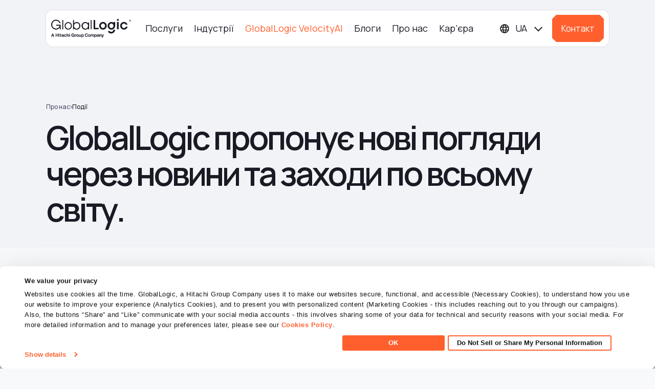

--- FILE ---
content_type: text/html; charset=UTF-8
request_url: https://www.globallogic.com/ua/about/events/
body_size: 22045
content:
<!DOCTYPE html>
        <html lang="uk-ua" xml:lang="uk-ua" xmlns="http://www.w3.org/1999/xhtml">
        
        <head>
            <!-- <meta charset="utf-8"> -->

            <meta http-equiv="Content-Type" content="text/html; charset=UTF-8" />

            <meta name="viewport" content="width=device-width, initial-scale=1.0, maximum-scale=2.0" />
            <meta name="theme-color" content="#FF5F2D" />
            <link data-minify="1" rel="stylesheet" href="https://www.globallogic.com/ua/wp-content/cache/min/6/npm/bootstrap-icons@1.13.1/font/bootstrap-icons.css?ver=1768316746">
            <link rel="stylesheet" href="https://www.globallogic.com/ua/wp-content/themes/globallogic/css/bootstrap.min.css" type="text/css" media="screen" />
            <link rel="stylesheet" href="https://www.globallogic.com/ua/wp-content/themes/globallogic/css/bootstrap-select.min.css" type="text/css" media="screen" />
            <link data-minify="1" rel="stylesheet" href="https://www.globallogic.com/ua/wp-content/cache/min/6/ua/wp-content/themes/globallogic/css/font-awesome.css?ver=1768316746" type="text/css" media="screen" />
            <link data-minify="1" rel="stylesheet" href="https://www.globallogic.com/ua/wp-content/cache/min/6/ua/wp-content/themes/globallogic/css/cookiebot.css?ver=1768316746" type="text/css" media="screen" />
            <!--<link rel="stylesheet" href="/css/style.css?v=1768545641" type="text/css" media="screen" />-->
            <link rel="stylesheet" href="https://www.globallogic.com/ua/wp-content/themes/globallogic/style.css" type="text/css" media="screen" />
            <!--<link rel="stylesheet" href="/css/custom.css?v=1768545641" type="text/css" media="screen" />-->
            <link data-minify="1" rel="stylesheet" href="https://www.globallogic.com/ua/wp-content/cache/min/6/ua/wp-content/themes/globallogic/css/ask-ai.css?ver=1768316746" type="text/css" media="screen" />
                <link rel="preconnect" href="https://fonts.gstatic.com" crossorigin>
                    
                                                        <link rel="icon" type="image/x-icon" href="https://www.globallogic.com/ua/wp-content/themes/globallogic/images/favicon.ico?v=1768545641" /> 
                                                <!-- Required meta tags -->
                        <meta name="viewport" content="width=device-width, initial-scale=1, shrink-to-fit=no">
                            <meta name="format-detection" content="telephone=no">
                                <meta name="google-site-verification" content="H2HHzXFKFRq3ml457smK7KDGFz_Zau4N81fBDxAjKzw" />
                                <meta name="msvalidate.01" content="E8387B23847D844F6042F57DB8A482C7" />
                                <title>GlobalLogic пропонує нові погляди через новини та заходи по всьому світу.</title>
<link crossorigin data-rocket-preconnect href="https://fonts.googleapis.com" rel="preconnect">
<link crossorigin data-rocket-preconnect href="https://consent.cookiebot.com" rel="preconnect">
<link crossorigin data-rocket-preconnect href="https://www.googletagmanager.com" rel="preconnect">
<link crossorigin data-rocket-preconnect href="https://consentcdn.cookiebot.com" rel="preconnect">
<link data-rocket-preload as="style" href="https://fonts.googleapis.com/css2?family=Manrope:wght@400..800&#038;display=swap" rel="preload">
<link href="https://fonts.googleapis.com/css2?family=Manrope:wght@400..800&#038;display=swap" media="print" onload="this.media=&#039;all&#039;" rel="stylesheet">
<noscript><link rel="stylesheet" href="https://fonts.googleapis.com/css2?family=Manrope:wght@400..800&#038;display=swap"></noscript><link rel="preload" data-rocket-preload as="image" href="https://www.globallogic.com/ua/wp-content/themes/globallogic/images/arrow.svg" fetchpriority="high">
	<style type="text/css">img:is([sizes="auto" i], [sizes^="auto," i]) { contain-intrinsic-size: 3000px 1500px }</style>
	
		<!-- All in One SEO Pro 4.8.3.2 - aioseo.com -->
	<meta name="description" content="Надаємо унікальний досвід та експертизу на перетині даних, дизайну та інженерії." />
	<meta name="robots" content="max-image-preview:large" />
	<link rel="canonical" href="https://www.globallogic.com/ua/about/events/" />
	<meta name="generator" content="All in One SEO Pro (AIOSEO) 4.8.3.2" />
		<meta property="og:locale" content="en_US" />
		<meta property="og:site_name" content="GlobalLogic Ukraine -" />
		<meta property="og:type" content="article" />
		<meta property="og:title" content="GlobalLogic пропонує нові погляди через новини та заходи по всьому світу." />
		<meta property="og:description" content="Надаємо унікальний досвід та експертизу на перетині даних, дизайну та інженерії." />
		<meta property="og:url" content="https://www.globallogic.com/ua/about/events/" />
		<meta property="og:image" content="https://www.globallogic.com/ua/wp-content/uploads/sites/6/2025/03/OG_News-and-Events.jpg" />
		<meta property="og:image:secure_url" content="https://www.globallogic.com/ua/wp-content/uploads/sites/6/2025/03/OG_News-and-Events.jpg" />
		<meta property="og:image:width" content="1200" />
		<meta property="og:image:height" content="630" />
		<meta property="article:published_time" content="2024-08-30T09:40:27+00:00" />
		<meta property="article:modified_time" content="2025-03-13T07:49:23+00:00" />
		<meta name="twitter:card" content="summary_large_image" />
		<meta name="twitter:title" content="GlobalLogic пропонує нові погляди через новини та заходи по всьому світу." />
		<meta name="twitter:description" content="Надаємо унікальний досвід та експертизу на перетині даних, дизайну та інженерії." />
		<meta name="twitter:image" content="https://www.globallogic.com/ua/wp-content/uploads/sites/6/2025/03/OG_News-and-Events.jpg" />
		<script type="application/ld+json" class="aioseo-schema">
			{"@context":"https:\/\/schema.org","@graph":[{"@type":"BreadcrumbList","@id":"https:\/\/www.globallogic.com\/ua\/about\/events\/#breadcrumblist","itemListElement":[{"@type":"ListItem","@id":"https:\/\/www.globallogic.com\/ua#listItem","position":1,"name":"Home","item":"https:\/\/www.globallogic.com\/ua","nextItem":{"@type":"ListItem","@id":"https:\/\/www.globallogic.com\/ua\/about\/#listItem","name":"\u041f\u0440\u043e \u043d\u0430\u0441"}},{"@type":"ListItem","@id":"https:\/\/www.globallogic.com\/ua\/about\/#listItem","position":2,"name":"\u041f\u0440\u043e \u043d\u0430\u0441","item":"https:\/\/www.globallogic.com\/ua\/about\/","nextItem":{"@type":"ListItem","@id":"https:\/\/www.globallogic.com\/ua\/about\/events\/#listItem","name":"\u041f\u043e\u0434\u0456\u0457"},"previousItem":{"@type":"ListItem","@id":"https:\/\/www.globallogic.com\/ua#listItem","name":"Home"}},{"@type":"ListItem","@id":"https:\/\/www.globallogic.com\/ua\/about\/events\/#listItem","position":3,"name":"\u041f\u043e\u0434\u0456\u0457","previousItem":{"@type":"ListItem","@id":"https:\/\/www.globallogic.com\/ua\/about\/#listItem","name":"\u041f\u0440\u043e \u043d\u0430\u0441"}}]},{"@type":"Organization","@id":"https:\/\/www.globallogic.com\/ua\/#organization","name":"GlobalLogic Ukraine","url":"https:\/\/www.globallogic.com\/ua\/","logo":{"@type":"ImageObject","url":"https:\/\/www.globallogic.com\/ua\/wp-content\/uploads\/sites\/6\/2024\/07\/Logo.png","@id":"https:\/\/www.globallogic.com\/ua\/about\/events\/#organizationLogo","width":520,"height":121},"image":{"@id":"https:\/\/www.globallogic.com\/ua\/about\/events\/#organizationLogo"}},{"@type":"WebPage","@id":"https:\/\/www.globallogic.com\/ua\/about\/events\/#webpage","url":"https:\/\/www.globallogic.com\/ua\/about\/events\/","name":"GlobalLogic \u043f\u0440\u043e\u043f\u043e\u043d\u0443\u0454 \u043d\u043e\u0432\u0456 \u043f\u043e\u0433\u043b\u044f\u0434\u0438 \u0447\u0435\u0440\u0435\u0437 \u043d\u043e\u0432\u0438\u043d\u0438 \u0442\u0430 \u0437\u0430\u0445\u043e\u0434\u0438 \u043f\u043e \u0432\u0441\u044c\u043e\u043c\u0443 \u0441\u0432\u0456\u0442\u0443.","description":"\u041d\u0430\u0434\u0430\u0454\u043c\u043e \u0443\u043d\u0456\u043a\u0430\u043b\u044c\u043d\u0438\u0439 \u0434\u043e\u0441\u0432\u0456\u0434 \u0442\u0430 \u0435\u043a\u0441\u043f\u0435\u0440\u0442\u0438\u0437\u0443 \u043d\u0430 \u043f\u0435\u0440\u0435\u0442\u0438\u043d\u0456 \u0434\u0430\u043d\u0438\u0445, \u0434\u0438\u0437\u0430\u0439\u043d\u0443 \u0442\u0430 \u0456\u043d\u0436\u0435\u043d\u0435\u0440\u0456\u0457.","inLanguage":"en-US","isPartOf":{"@id":"https:\/\/www.globallogic.com\/ua\/#website"},"breadcrumb":{"@id":"https:\/\/www.globallogic.com\/ua\/about\/events\/#breadcrumblist"},"datePublished":"2024-08-30T09:40:27+00:00","dateModified":"2025-03-13T07:49:23+00:00"},{"@type":"WebSite","@id":"https:\/\/www.globallogic.com\/ua\/#website","url":"https:\/\/www.globallogic.com\/ua\/","name":"GlobalLogic Ukraine","inLanguage":"en-US","publisher":{"@id":"https:\/\/www.globallogic.com\/ua\/#organization"}}]}
		</script>
		<!-- All in One SEO Pro -->

<link href='https://fonts.gstatic.com' crossorigin rel='preconnect' />
<link rel="alternate" type="application/rss+xml" title="GlobalLogic Ukraine &raquo; Feed" href="https://www.globallogic.com/ua/feed/" />
<link rel="alternate" type="application/rss+xml" title="GlobalLogic Ukraine &raquo; Comments Feed" href="https://www.globallogic.com/ua/comments/feed/" />
<link data-minify="1" rel='stylesheet' id='options_style-css' href='https://www.globallogic.com/ua/wp-content/cache/min/6/ua/wp-content/plugins/shorthand-connect/css/options.css?ver=1768316746' media='all' />
<link data-minify="1" rel='stylesheet' id='wp-block-library-css' href='https://www.globallogic.com/ua/wp-content/cache/min/6/ua/wp-includes/css/dist/block-library/style.css?ver=1768316746' media='all' />
<style id='wp-block-library-theme-inline-css'>
.wp-block-audio :where(figcaption){
  color:#555;
  font-size:13px;
  text-align:center;
}
.is-dark-theme .wp-block-audio :where(figcaption){
  color:#ffffffa6;
}

.wp-block-audio{
  margin:0 0 1em;
}

.wp-block-code{
  border:1px solid #ccc;
  border-radius:4px;
  font-family:Menlo,Consolas,monaco,monospace;
  padding:.8em 1em;
}

.wp-block-embed :where(figcaption){
  color:#555;
  font-size:13px;
  text-align:center;
}
.is-dark-theme .wp-block-embed :where(figcaption){
  color:#ffffffa6;
}

.wp-block-embed{
  margin:0 0 1em;
}

.blocks-gallery-caption{
  color:#555;
  font-size:13px;
  text-align:center;
}
.is-dark-theme .blocks-gallery-caption{
  color:#ffffffa6;
}

:root :where(.wp-block-image figcaption){
  color:#555;
  font-size:13px;
  text-align:center;
}
.is-dark-theme :root :where(.wp-block-image figcaption){
  color:#ffffffa6;
}

.wp-block-image{
  margin:0 0 1em;
}

.wp-block-pullquote{
  border-bottom:4px solid;
  border-top:4px solid;
  color:currentColor;
  margin-bottom:1.75em;
}
.wp-block-pullquote cite,.wp-block-pullquote footer,.wp-block-pullquote__citation{
  color:currentColor;
  font-size:.8125em;
  font-style:normal;
  text-transform:uppercase;
}

.wp-block-quote{
  border-left:.25em solid;
  margin:0 0 1.75em;
  padding-left:1em;
}
.wp-block-quote cite,.wp-block-quote footer{
  color:currentColor;
  font-size:.8125em;
  font-style:normal;
  position:relative;
}
.wp-block-quote:where(.has-text-align-right){
  border-left:none;
  border-right:.25em solid;
  padding-left:0;
  padding-right:1em;
}
.wp-block-quote:where(.has-text-align-center){
  border:none;
  padding-left:0;
}
.wp-block-quote.is-large,.wp-block-quote.is-style-large,.wp-block-quote:where(.is-style-plain){
  border:none;
}

.wp-block-search .wp-block-search__label{
  font-weight:700;
}

.wp-block-search__button{
  border:1px solid #ccc;
  padding:.375em .625em;
}

:where(.wp-block-group.has-background){
  padding:1.25em 2.375em;
}

.wp-block-separator.has-css-opacity{
  opacity:.4;
}

.wp-block-separator{
  border:none;
  border-bottom:2px solid;
  margin-left:auto;
  margin-right:auto;
}
.wp-block-separator.has-alpha-channel-opacity{
  opacity:1;
}
.wp-block-separator:not(.is-style-wide):not(.is-style-dots){
  width:100px;
}
.wp-block-separator.has-background:not(.is-style-dots){
  border-bottom:none;
  height:1px;
}
.wp-block-separator.has-background:not(.is-style-wide):not(.is-style-dots){
  height:2px;
}

.wp-block-table{
  margin:0 0 1em;
}
.wp-block-table td,.wp-block-table th{
  word-break:normal;
}
.wp-block-table :where(figcaption){
  color:#555;
  font-size:13px;
  text-align:center;
}
.is-dark-theme .wp-block-table :where(figcaption){
  color:#ffffffa6;
}

.wp-block-video :where(figcaption){
  color:#555;
  font-size:13px;
  text-align:center;
}
.is-dark-theme .wp-block-video :where(figcaption){
  color:#ffffffa6;
}

.wp-block-video{
  margin:0 0 1em;
}

:root :where(.wp-block-template-part.has-background){
  margin-bottom:0;
  margin-top:0;
  padding:1.25em 2.375em;
}
</style>
<style id='classic-theme-styles-inline-css'>
/**
 * These rules are needed for backwards compatibility.
 * They should match the button element rules in the base theme.json file.
 */
.wp-block-button__link {
	color: #ffffff;
	background-color: #32373c;
	border-radius: 9999px; /* 100% causes an oval, but any explicit but really high value retains the pill shape. */

	/* This needs a low specificity so it won't override the rules from the button element if defined in theme.json. */
	box-shadow: none;
	text-decoration: none;

	/* The extra 2px are added to size solids the same as the outline versions.*/
	padding: calc(0.667em + 2px) calc(1.333em + 2px);

	font-size: 1.125em;
}

.wp-block-file__button {
	background: #32373c;
	color: #ffffff;
	text-decoration: none;
}

</style>
<style id='safe-svg-svg-icon-style-inline-css'>
.safe-svg-cover{text-align:center}.safe-svg-cover .safe-svg-inside{display:inline-block;max-width:100%}.safe-svg-cover svg{height:100%;max-height:100%;max-width:100%;width:100%}

</style>
<style id='global-styles-inline-css'>
:root{--wp--preset--aspect-ratio--square: 1;--wp--preset--aspect-ratio--4-3: 4/3;--wp--preset--aspect-ratio--3-4: 3/4;--wp--preset--aspect-ratio--3-2: 3/2;--wp--preset--aspect-ratio--2-3: 2/3;--wp--preset--aspect-ratio--16-9: 16/9;--wp--preset--aspect-ratio--9-16: 9/16;--wp--preset--color--black: #000000;--wp--preset--color--cyan-bluish-gray: #abb8c3;--wp--preset--color--white: #ffffff;--wp--preset--color--pale-pink: #f78da7;--wp--preset--color--vivid-red: #cf2e2e;--wp--preset--color--luminous-vivid-orange: #ff6900;--wp--preset--color--luminous-vivid-amber: #fcb900;--wp--preset--color--light-green-cyan: #7bdcb5;--wp--preset--color--vivid-green-cyan: #00d084;--wp--preset--color--pale-cyan-blue: #8ed1fc;--wp--preset--color--vivid-cyan-blue: #0693e3;--wp--preset--color--vivid-purple: #9b51e0;--wp--preset--gradient--vivid-cyan-blue-to-vivid-purple: linear-gradient(135deg,rgba(6,147,227,1) 0%,rgb(155,81,224) 100%);--wp--preset--gradient--light-green-cyan-to-vivid-green-cyan: linear-gradient(135deg,rgb(122,220,180) 0%,rgb(0,208,130) 100%);--wp--preset--gradient--luminous-vivid-amber-to-luminous-vivid-orange: linear-gradient(135deg,rgba(252,185,0,1) 0%,rgba(255,105,0,1) 100%);--wp--preset--gradient--luminous-vivid-orange-to-vivid-red: linear-gradient(135deg,rgba(255,105,0,1) 0%,rgb(207,46,46) 100%);--wp--preset--gradient--very-light-gray-to-cyan-bluish-gray: linear-gradient(135deg,rgb(238,238,238) 0%,rgb(169,184,195) 100%);--wp--preset--gradient--cool-to-warm-spectrum: linear-gradient(135deg,rgb(74,234,220) 0%,rgb(151,120,209) 20%,rgb(207,42,186) 40%,rgb(238,44,130) 60%,rgb(251,105,98) 80%,rgb(254,248,76) 100%);--wp--preset--gradient--blush-light-purple: linear-gradient(135deg,rgb(255,206,236) 0%,rgb(152,150,240) 100%);--wp--preset--gradient--blush-bordeaux: linear-gradient(135deg,rgb(254,205,165) 0%,rgb(254,45,45) 50%,rgb(107,0,62) 100%);--wp--preset--gradient--luminous-dusk: linear-gradient(135deg,rgb(255,203,112) 0%,rgb(199,81,192) 50%,rgb(65,88,208) 100%);--wp--preset--gradient--pale-ocean: linear-gradient(135deg,rgb(255,245,203) 0%,rgb(182,227,212) 50%,rgb(51,167,181) 100%);--wp--preset--gradient--electric-grass: linear-gradient(135deg,rgb(202,248,128) 0%,rgb(113,206,126) 100%);--wp--preset--gradient--midnight: linear-gradient(135deg,rgb(2,3,129) 0%,rgb(40,116,252) 100%);--wp--preset--font-size--small: 13px;--wp--preset--font-size--medium: 20px;--wp--preset--font-size--large: 36px;--wp--preset--font-size--x-large: 42px;--wp--preset--spacing--20: 0.44rem;--wp--preset--spacing--30: 0.67rem;--wp--preset--spacing--40: 1rem;--wp--preset--spacing--50: 1.5rem;--wp--preset--spacing--60: 2.25rem;--wp--preset--spacing--70: 3.38rem;--wp--preset--spacing--80: 5.06rem;--wp--preset--shadow--natural: 6px 6px 9px rgba(0, 0, 0, 0.2);--wp--preset--shadow--deep: 12px 12px 50px rgba(0, 0, 0, 0.4);--wp--preset--shadow--sharp: 6px 6px 0px rgba(0, 0, 0, 0.2);--wp--preset--shadow--outlined: 6px 6px 0px -3px rgba(255, 255, 255, 1), 6px 6px rgba(0, 0, 0, 1);--wp--preset--shadow--crisp: 6px 6px 0px rgba(0, 0, 0, 1);}:where(.is-layout-flex){gap: 0.5em;}:where(.is-layout-grid){gap: 0.5em;}body .is-layout-flex{display: flex;}.is-layout-flex{flex-wrap: wrap;align-items: center;}.is-layout-flex > :is(*, div){margin: 0;}body .is-layout-grid{display: grid;}.is-layout-grid > :is(*, div){margin: 0;}:where(.wp-block-columns.is-layout-flex){gap: 2em;}:where(.wp-block-columns.is-layout-grid){gap: 2em;}:where(.wp-block-post-template.is-layout-flex){gap: 1.25em;}:where(.wp-block-post-template.is-layout-grid){gap: 1.25em;}.has-black-color{color: var(--wp--preset--color--black) !important;}.has-cyan-bluish-gray-color{color: var(--wp--preset--color--cyan-bluish-gray) !important;}.has-white-color{color: var(--wp--preset--color--white) !important;}.has-pale-pink-color{color: var(--wp--preset--color--pale-pink) !important;}.has-vivid-red-color{color: var(--wp--preset--color--vivid-red) !important;}.has-luminous-vivid-orange-color{color: var(--wp--preset--color--luminous-vivid-orange) !important;}.has-luminous-vivid-amber-color{color: var(--wp--preset--color--luminous-vivid-amber) !important;}.has-light-green-cyan-color{color: var(--wp--preset--color--light-green-cyan) !important;}.has-vivid-green-cyan-color{color: var(--wp--preset--color--vivid-green-cyan) !important;}.has-pale-cyan-blue-color{color: var(--wp--preset--color--pale-cyan-blue) !important;}.has-vivid-cyan-blue-color{color: var(--wp--preset--color--vivid-cyan-blue) !important;}.has-vivid-purple-color{color: var(--wp--preset--color--vivid-purple) !important;}.has-black-background-color{background-color: var(--wp--preset--color--black) !important;}.has-cyan-bluish-gray-background-color{background-color: var(--wp--preset--color--cyan-bluish-gray) !important;}.has-white-background-color{background-color: var(--wp--preset--color--white) !important;}.has-pale-pink-background-color{background-color: var(--wp--preset--color--pale-pink) !important;}.has-vivid-red-background-color{background-color: var(--wp--preset--color--vivid-red) !important;}.has-luminous-vivid-orange-background-color{background-color: var(--wp--preset--color--luminous-vivid-orange) !important;}.has-luminous-vivid-amber-background-color{background-color: var(--wp--preset--color--luminous-vivid-amber) !important;}.has-light-green-cyan-background-color{background-color: var(--wp--preset--color--light-green-cyan) !important;}.has-vivid-green-cyan-background-color{background-color: var(--wp--preset--color--vivid-green-cyan) !important;}.has-pale-cyan-blue-background-color{background-color: var(--wp--preset--color--pale-cyan-blue) !important;}.has-vivid-cyan-blue-background-color{background-color: var(--wp--preset--color--vivid-cyan-blue) !important;}.has-vivid-purple-background-color{background-color: var(--wp--preset--color--vivid-purple) !important;}.has-black-border-color{border-color: var(--wp--preset--color--black) !important;}.has-cyan-bluish-gray-border-color{border-color: var(--wp--preset--color--cyan-bluish-gray) !important;}.has-white-border-color{border-color: var(--wp--preset--color--white) !important;}.has-pale-pink-border-color{border-color: var(--wp--preset--color--pale-pink) !important;}.has-vivid-red-border-color{border-color: var(--wp--preset--color--vivid-red) !important;}.has-luminous-vivid-orange-border-color{border-color: var(--wp--preset--color--luminous-vivid-orange) !important;}.has-luminous-vivid-amber-border-color{border-color: var(--wp--preset--color--luminous-vivid-amber) !important;}.has-light-green-cyan-border-color{border-color: var(--wp--preset--color--light-green-cyan) !important;}.has-vivid-green-cyan-border-color{border-color: var(--wp--preset--color--vivid-green-cyan) !important;}.has-pale-cyan-blue-border-color{border-color: var(--wp--preset--color--pale-cyan-blue) !important;}.has-vivid-cyan-blue-border-color{border-color: var(--wp--preset--color--vivid-cyan-blue) !important;}.has-vivid-purple-border-color{border-color: var(--wp--preset--color--vivid-purple) !important;}.has-vivid-cyan-blue-to-vivid-purple-gradient-background{background: var(--wp--preset--gradient--vivid-cyan-blue-to-vivid-purple) !important;}.has-light-green-cyan-to-vivid-green-cyan-gradient-background{background: var(--wp--preset--gradient--light-green-cyan-to-vivid-green-cyan) !important;}.has-luminous-vivid-amber-to-luminous-vivid-orange-gradient-background{background: var(--wp--preset--gradient--luminous-vivid-amber-to-luminous-vivid-orange) !important;}.has-luminous-vivid-orange-to-vivid-red-gradient-background{background: var(--wp--preset--gradient--luminous-vivid-orange-to-vivid-red) !important;}.has-very-light-gray-to-cyan-bluish-gray-gradient-background{background: var(--wp--preset--gradient--very-light-gray-to-cyan-bluish-gray) !important;}.has-cool-to-warm-spectrum-gradient-background{background: var(--wp--preset--gradient--cool-to-warm-spectrum) !important;}.has-blush-light-purple-gradient-background{background: var(--wp--preset--gradient--blush-light-purple) !important;}.has-blush-bordeaux-gradient-background{background: var(--wp--preset--gradient--blush-bordeaux) !important;}.has-luminous-dusk-gradient-background{background: var(--wp--preset--gradient--luminous-dusk) !important;}.has-pale-ocean-gradient-background{background: var(--wp--preset--gradient--pale-ocean) !important;}.has-electric-grass-gradient-background{background: var(--wp--preset--gradient--electric-grass) !important;}.has-midnight-gradient-background{background: var(--wp--preset--gradient--midnight) !important;}.has-small-font-size{font-size: var(--wp--preset--font-size--small) !important;}.has-medium-font-size{font-size: var(--wp--preset--font-size--medium) !important;}.has-large-font-size{font-size: var(--wp--preset--font-size--large) !important;}.has-x-large-font-size{font-size: var(--wp--preset--font-size--x-large) !important;}
:where(.wp-block-post-template.is-layout-flex){gap: 1.25em;}:where(.wp-block-post-template.is-layout-grid){gap: 1.25em;}
:where(.wp-block-columns.is-layout-flex){gap: 2em;}:where(.wp-block-columns.is-layout-grid){gap: 2em;}
:root :where(.wp-block-pullquote){font-size: 1.5em;line-height: 1.6;}
</style>
<link rel='stylesheet' id='prism-style-css' href='https://www.globallogic.com/ua/wp-content/themes/globallogic/css/prism.min.css?ver=1768545641' media='all' />
<link data-minify="1" rel='stylesheet' id='wp-smart-crop-renderer-css' href='https://www.globallogic.com/ua/wp-content/cache/min/6/ua/wp-content/themes/globallogic/includes/wp-smartcrop/css/image-renderer.css?ver=1768316746' media='all' />
<link data-minify="1" rel='stylesheet' id='gl-theme-style-css' href='https://www.globallogic.com/ua/wp-content/cache/min/6/ua/wp-content/themes/globallogic/css/style.css?ver=1768316746' media='all' />
<link data-minify="1" rel='stylesheet' id='gl-theme-custom-css' href='https://www.globallogic.com/ua/wp-content/cache/min/6/ua/wp-content/themes/globallogic/css/custom.css?ver=1768316746' media='all' />
<script data-minify="1" type="text/javascript" nonce="b0f7d16f45" src="https://www.globallogic.com/ua/wp-content/cache/min/6/ua/wp-content/themes/globallogic/js/jquery.js?ver=1768316746" id="jquery-js"></script>
<script data-minify="1" type="text/javascript" nonce="b0f7d16f45" src="https://www.globallogic.com/ua/wp-content/cache/min/6/ua/wp-content/themes/globallogic/js/migrate.js?ver=1768316746" id="jquery-migrate-js"></script>
<script type="text/javascript" nonce="b0f7d16f45" src="https://www.globallogic.com/ua/wp-content/themes/globallogic/js/bootstrap.bundle.min.js?ver=6.8.1" id="bootstrapJs-js"></script>
<script type="text/javascript" nonce="b0f7d16f45" id="glscript-js-extra">
var glscript_ajax_object = {"ajaxurl":"https:\/\/www.globallogic.com\/ua\/wp-admin\/admin-ajax.php","siteurl":"https:\/\/www.globallogic.com\/ua"};
</script>
<script data-minify="1" type="text/javascript" nonce="b0f7d16f45" src="https://www.globallogic.com/ua/wp-content/cache/min/6/ua/wp-content/themes/globallogic/js/script.js?ver=1768316746" id="glscript-js"></script>
<script type="text/javascript" nonce="b0f7d16f45" id="ai-chatbot-script-js-extra">
var aiscript_ajax_object = {"ajaxurl":"https:\/\/www.globallogic.com\/ua\/wp-admin\/admin-ajax.php","siteurl":"https:\/\/www.globallogic.com\/ua"};
</script>
<script data-minify="1" type="text/javascript" nonce="b0f7d16f45" src="https://www.globallogic.com/ua/wp-content/cache/min/6/ua/wp-content/themes/globallogic/js/ai-chatbot.js?ver=1768316746" id="ai-chatbot-script-js"></script>
<script data-minify="1" type="text/javascript" nonce="b0f7d16f45" src="https://www.globallogic.com/ua/wp-content/cache/min/6/ua/wp-content/themes/globallogic/js/csp-custom.js?ver=1768316746" id="csp-custom-js"></script>
<link rel="https://api.w.org/" href="https://www.globallogic.com/ua/wp-json/" /><link rel="alternate" title="JSON" type="application/json" href="https://www.globallogic.com/ua/wp-json/wp/v2/pages/1817" /><link rel="EditURI" type="application/rsd+xml" title="RSD" href="https://www.globallogic.com/ua/xmlrpc.php?rsd" />

<link rel='shortlink' href='https://www.globallogic.com/ua/?p=1817' />
<link rel="alternate" title="oEmbed (JSON)" type="application/json+oembed" href="https://www.globallogic.com/ua/wp-json/oembed/1.0/embed?url=https%3A%2F%2Fwww.globallogic.com%2Fua%2Fabout%2Fevents%2F" />
<link rel="alternate" title="oEmbed (XML)" type="text/xml+oembed" href="https://www.globallogic.com/ua/wp-json/oembed/1.0/embed?url=https%3A%2F%2Fwww.globallogic.com%2Fua%2Fabout%2Fevents%2F&#038;format=xml" />
<link rel="icon" href="https://www.globallogic.com/ua/wp-content/uploads/sites/6/2024/07/cropped-Group-2085664684-32x32.png" sizes="32x32" />
<link rel="icon" href="https://www.globallogic.com/ua/wp-content/uploads/sites/6/2024/07/cropped-Group-2085664684-192x192.png" sizes="192x192" />
<link rel="apple-touch-icon" href="https://www.globallogic.com/ua/wp-content/uploads/sites/6/2024/07/cropped-Group-2085664684-180x180.png" />
<meta name="msapplication-TileImage" content="https://www.globallogic.com/ua/wp-content/uploads/sites/6/2024/07/cropped-Group-2085664684-270x270.png" />
		<style id="wp-custom-css">
			@media screen and (min-width: 992px) {
   body.page-id-103938 section.about_feature_block {
        padding-bottom: 0;
    }
}		</style>
		
                                <script type="text/javascript" nonce="b0f7d16f45">
                                    var site_url = 'https://www.globallogic.com/ua';
                                    var directory_url = "https://www.globallogic.com/ua/wp-content/themes/globallogic";
                                    window.stylesheet_directory_uri = 'https://www.globallogic.com/ua/wp-content/themes/globallogic';
                                    var theme_url = 'https://www.globallogic.com/ua/wp-content/themes/globallogic';
                                    var ajax_url = "https://www.globallogic.com/ua/wp-admin//admin-ajax.php";
                                </script>
                                <script type="text/javascript" nonce="b0f7d16f45" id="gtmVariable" nonceVar="b0f7d16f45"></script>
                                
                                                                <div id="websiteLang" websiteLangValue=""></div>
                                         <script nonce="b0f7d16f45">
            
                // Google Tag Manager Code
                (function (w, d, s, l, i) {
                    w[l] = w[l] || [];
                    w[l].push({'gtm.start':
                                            new Date().getTime(), event: 'gtm.js'});
                    var f = d.getElementsByTagName(s)[0],
                                    j = d.createElement(s), dl = l != 'dataLayer' ? '&l=' + l : '';
                    j.async = true;
                    j.src =
                                    'https://www.googletagmanager.com/gtm.js?id=' + i + dl;
                    f.parentNode.insertBefore(j, f);
                })(window, document, 'script', 'dataLayer', 'GTM-TKCVWK3W'); 
     </script> 
    <!-- Cookiebot -->
    
            <!-- Marketo Form -->
        <script data-minify="1" type="text/javascript" nonce="b0f7d16f45" src="https://www.globallogic.com/ua/wp-content/cache/min/6/js/forms2/js/forms2.min.js?ver=1768316749"></script>
                                                   <script type="text/javascript" nonce="b0f7d16f45">
                                    window.mobilecheck = function () {
                                        var check = false;
                                        (function (a) {
                                            if (/(android|bb\d+|meego).+mobile|avantgo|bada\/|blackberry|blazer|compal|elaine|fennec|hiptop|iemobile|ip(hone|od)|iris|kindle|lge |maemo|midp|mmp|mobile.+firefox|netfront|opera m(ob|in)i|palm( os)?|phone|p(ixi|re)\/|plucker|pocket|psp|series(4|6)0|symbian|treo|up\.(browser|link)|vodafone|wap|windows ce|xda|xiino/i.test(a) || /1207|6310|6590|3gso|4thp|50[1-6]i|770s|802s|a wa|abac|ac(er|oo|s\-)|ai(ko|rn)|al(av|ca|co)|amoi|an(ex|ny|yw)|aptu|ar(ch|go)|as(te|us)|attw|au(di|\-m|r |s )|avan|be(ck|ll|nq)|bi(lb|rd)|bl(ac|az)|br(e|v)w|bumb|bw\-(n|u)|c55\/|capi|ccwa|cdm\-|cell|chtm|cldc|cmd\-|co(mp|nd)|craw|da(it|ll|ng)|dbte|dc\-s|devi|dica|dmob|do(c|p)o|ds(12|\-d)|el(49|ai)|em(l2|ul)|er(ic|k0)|esl8|ez([4-7]0|os|wa|ze)|fetc|fly(\-|_)|g1 u|g560|gene|gf\-5|g\-mo|go(\.w|od)|gr(ad|un)|haie|hcit|hd\-(m|p|t)|hei\-|hi(pt|ta)|hp( i|ip)|hs\-c|ht(c(\-| |_|a|g|p|s|t)|tp)|hu(aw|tc)|i\-(20|go|ma)|i230|iac( |\-|\/)|ibro|idea|ig01|ikom|im1k|inno|ipaq|iris|ja(t|v)a|jbro|jemu|jigs|kddi|keji|kgt( |\/)|klon|kpt |kwc\-|kyo(c|k)|le(no|xi)|lg( g|\/(k|l|u)|50|54|\-[a-w])|libw|lynx|m1\-w|m3ga|m50\/|ma(te|ui|xo)|mc(01|21|ca)|m\-cr|me(rc|ri)|mi(o8|oa|ts)|mmef|mo(01|02|bi|de|do|t(\-| |o|v)|zz)|mt(50|p1|v )|mwbp|mywa|n10[0-2]|n20[2-3]|n30(0|2)|n50(0|2|5)|n7(0(0|1)|10)|ne((c|m)\-|on|tf|wf|wg|wt)|nok(6|i)|nzph|o2im|op(ti|wv)|oran|owg1|p800|pan(a|d|t)|pdxg|pg(13|\-([1-8]|c))|phil|pire|pl(ay|uc)|pn\-2|po(ck|rt|se)|prox|psio|pt\-g|qa\-a|qc(07|12|21|32|60|\-[2-7]|i\-)|qtek|r380|r600|raks|rim9|ro(ve|zo)|s55\/|sa(ge|ma|mm|ms|ny|va)|sc(01|h\-|oo|p\-)|sdk\/|se(c(\-|0|1)|47|mc|nd|ri)|sgh\-|shar|sie(\-|m)|sk\-0|sl(45|id)|sm(al|ar|b3|it|t5)|so(ft|ny)|sp(01|h\-|v\-|v )|sy(01|mb)|t2(18|50)|t6(00|10|18)|ta(gt|lk)|tcl\-|tdg\-|tel(i|m)|tim\-|t\-mo|to(pl|sh)|ts(70|m\-|m3|m5)|tx\-9|up(\.b|g1|si)|utst|v400|v750|veri|vi(rg|te)|vk(40|5[0-3]|\-v)|vm40|voda|vulc|vx(52|53|60|61|70|80|81|83|85|98)|w3c(\-| )|webc|whit|wi(g |nc|nw)|wmlb|wonu|x700|yas\-|your|zeto|zte\-/i.test(a.substr(0, 4)))
                                                check = true;
                                        })(navigator.userAgent || navigator.vendor || window.opera);
                                        return check;
                                    };
                                    window.mobileAndTabletcheck = function () {
                                        var check = false;
                                        (function (a) {
                                            if (/(android|bb\d+|meego).+mobile|avantgo|bada\/|blackberry|blazer|compal|elaine|fennec|hiptop|iemobile|ip(hone|od)|iris|kindle|lge |maemo|midp|mmp|mobile.+firefox|netfront|opera m(ob|in)i|palm( os)?|phone|p(ixi|re)\/|plucker|pocket|psp|series(4|6)0|symbian|treo|up\.(browser|link)|vodafone|wap|windows ce|xda|xiino|android|ipad|playbook|silk/i.test(a) || /1207|6310|6590|3gso|4thp|50[1-6]i|770s|802s|a wa|abac|ac(er|oo|s\-)|ai(ko|rn)|al(av|ca|co)|amoi|an(ex|ny|yw)|aptu|ar(ch|go)|as(te|us)|attw|au(di|\-m|r |s )|avan|be(ck|ll|nq)|bi(lb|rd)|bl(ac|az)|br(e|v)w|bumb|bw\-(n|u)|c55\/|capi|ccwa|cdm\-|cell|chtm|cldc|cmd\-|co(mp|nd)|craw|da(it|ll|ng)|dbte|dc\-s|devi|dica|dmob|do(c|p)o|ds(12|\-d)|el(49|ai)|em(l2|ul)|er(ic|k0)|esl8|ez([4-7]0|os|wa|ze)|fetc|fly(\-|_)|g1 u|g560|gene|gf\-5|g\-mo|go(\.w|od)|gr(ad|un)|haie|hcit|hd\-(m|p|t)|hei\-|hi(pt|ta)|hp( i|ip)|hs\-c|ht(c(\-| |_|a|g|p|s|t)|tp)|hu(aw|tc)|i\-(20|go|ma)|i230|iac( |\-|\/)|ibro|idea|ig01|ikom|im1k|inno|ipaq|iris|ja(t|v)a|jbro|jemu|jigs|kddi|keji|kgt( |\/)|klon|kpt |kwc\-|kyo(c|k)|le(no|xi)|lg( g|\/(k|l|u)|50|54|\-[a-w])|libw|lynx|m1\-w|m3ga|m50\/|ma(te|ui|xo)|mc(01|21|ca)|m\-cr|me(rc|ri)|mi(o8|oa|ts)|mmef|mo(01|02|bi|de|do|t(\-| |o|v)|zz)|mt(50|p1|v )|mwbp|mywa|n10[0-2]|n20[2-3]|n30(0|2)|n50(0|2|5)|n7(0(0|1)|10)|ne((c|m)\-|on|tf|wf|wg|wt)|nok(6|i)|nzph|o2im|op(ti|wv)|oran|owg1|p800|pan(a|d|t)|pdxg|pg(13|\-([1-8]|c))|phil|pire|pl(ay|uc)|pn\-2|po(ck|rt|se)|prox|psio|pt\-g|qa\-a|qc(07|12|21|32|60|\-[2-7]|i\-)|qtek|r380|r600|raks|rim9|ro(ve|zo)|s55\/|sa(ge|ma|mm|ms|ny|va)|sc(01|h\-|oo|p\-)|sdk\/|se(c(\-|0|1)|47|mc|nd|ri)|sgh\-|shar|sie(\-|m)|sk\-0|sl(45|id)|sm(al|ar|b3|it|t5)|so(ft|ny)|sp(01|h\-|v\-|v )|sy(01|mb)|t2(18|50)|t6(00|10|18)|ta(gt|lk)|tcl\-|tdg\-|tel(i|m)|tim\-|t\-mo|to(pl|sh)|ts(70|m\-|m3|m5)|tx\-9|up(\.b|g1|si)|utst|v400|v750|veri|vi(rg|te)|vk(40|5[0-3]|\-v)|vm40|voda|vulc|vx(52|53|60|61|70|80|81|83|85|98)|w3c(\-| )|webc|whit|wi(g |nc|nw)|wmlb|wonu|x700|yas\-|your|zeto|zte\-/i.test(a.substr(0, 4)))
                                                check = true;
                                        })(navigator.userAgent || navigator.vendor || window.opera);
                                        return check;
                                    };
                                    var isMobile = mobilecheck();
                                </script>
                                <script type="text/javascript" nonce="b0f7d16f45">
                                    /* Google pagespeed warning (passive listeners) */
                                    /*jQuery.event.special.touchstart = {
                                        setup: function (_, ns, handle) {
                                            this.addEventListener("touchstart", handle, {
                                                passive: !ns.includes("noPreventDefault")
                                            });
                                        }
                                    };
                                    jQuery.event.special.touchmove = {
                                        setup: function (_, ns, handle) {
                                            this.addEventListener("touchmove", handle, {
                                                passive: !ns.includes("noPreventDefault")
                                            });
                                        }
                                    };
                                    jQuery.event.special.wheel = {
                                        setup: function (_, ns, handle) {
                                            this.addEventListener("wheel", handle, {
                                                passive: true
                                            });
                                        }
                                    };
                                    jQuery.event.special.mousewheel = {
                                        setup: function (_, ns, handle) {
                                            this.addEventListener("mousewheel", handle, {
                                                passive: true
                                            });
                                        }
                                    };*/
                                    /* Google pagespeed warning (passive listeners) */
                                </script>

                                                                <style type="text/css">
                                                                    </style>
                                                                                                <meta name="google-site-verification" content="b8jMxFx-apXSYXE7FKLgeJlgI3N2OTY5KBWXoG073lg" />
                                <meta name="generator" content="WP Rocket 3.19.0.1" data-wpr-features="wpr_minify_js wpr_preconnect_external_domains wpr_oci wpr_minify_css wpr_preload_links wpr_desktop" /></head>

                                <body class="wp-singular page-template page-template-templates page-template-events page-template-templatesevents-php page page-id-1817 page-child parent-pageid-47 wp-custom-logo wp-theme-globallogic" id="site-blog-id-6">
                                    <!-- Google Tag Manager (noscript) -->
                                    <noscript><iframe src="https://www.googletagmanager.com/ns.html?id=GTM-TKCVWK3W" height="0" width="0" style="display:none;visibility:hidden"></iframe></noscript>
                                    <!-- End Google Tag Manager (noscript) -->
                                                                                                            <header  class="header_block">
                                        <div  class="container">
                                            <div  class="header_area">
                                                                                                    <div class="logo">
                                                        <a href="https://www.globallogic.com/ua/">
                                                            <img src="https://www.globallogic.com/ua/wp-content/uploads/sites/6/2024/07/Logo.png" alt="GlobalLogic" width="156" height="36">
                                                        </a>
                                                    </div>
                                                
                                                <button
                                                    type="button"
                                                    class="ham_button"
                                                    aria-label="Mobile Menu"
                                                    id="mobile_menu_btn">
                                                    <span></span>
                                                </button>
                                                <div class="header_menu_area">
                                                    <div class="menu-header-container"><ul id="menu-header" class="menu"><li id="menu-item-100144" class="menu-item menu-item-type-post_type menu-item-object-page menu-item-has-children menu-item-100144 ServiceMenuClass"><a href="https://www.globallogic.com/ua/services/">Послуги</a><button type="button" aria-label="nav button" class="nav_drop-button"></button><div class="mega-menu-template"><div class='mega-menu'><div class="service_menu_footer"><div class="service-menu-head"><p>Технологічні рішення</p><a class="secondaryBtn sm" href="https://www.globallogic.com/ua/technology-capabilities/">Технологічні рішення</a></div></div>
<ul class="sub-menu">
	<li id="menu-item-100150" class="menu-item menu-item-type-post_type menu-item-object-what-we-do menu-item-100150 OneColumnClass"><a href="https://www.globallogic.com/ua/services/product-strategy-experience-design/">Продуктова Стратегія та Дизайн Користувацького Досвіду</a><span class="menu-item-description">Окресліть створені програмним забезпеченням ланцюжки доданої вартості, створіть взаємодії, нові сегменти та пропозиції.</span></li>
	<li id="menu-item-103026" class="menu-item menu-item-type-post_type menu-item-object-what-we-do menu-item-103026 OneColumnClass"><a href="https://www.globallogic.com/ua/services/digital-business-transformation/">Цифрова Трансформація Бізнесу</a><span class="menu-item-description">Адаптуйтесь, еволюціонуйте та зростайте у цифровому світі</span></li>
	<li id="menu-item-103028" class="menu-item menu-item-type-post_type menu-item-object-what-we-do menu-item-103028 OneColumnClass"><a href="https://www.globallogic.com/ua/services/intelligence-engineering/">Інтелектуальна інженерія</a><span class="menu-item-description">Використовуйте дані та АІ для трасформації продуктів, операційної діяльності та покращення бізнес результатів</span></li>
	<li id="menu-item-103029" class="menu-item menu-item-type-post_type menu-item-object-what-we-do menu-item-103029 OneColumnClass"><a href="https://www.globallogic.com/ua/services/software-product-engineering/">Розробка програмного забезпечення</a><span class="menu-item-description">Прискорте вихід на ринок продуктів, платформ та послуг.</span></li>
	<li id="menu-item-103030" class="menu-item menu-item-type-post_type menu-item-object-what-we-do menu-item-103030 OneColumnClass"><a href="https://www.globallogic.com/ua/services/technology-modernization/">Технологічна Модернізація</a><span class="menu-item-description">Збільшуйте ефективність і гнучкість за допомогою модернізованих систем і застосунків.</span></li>
	<li id="menu-item-103027" class="menu-item menu-item-type-post_type menu-item-object-what-we-do menu-item-103027 OneColumnClass"><a href="https://www.globallogic.com/ua/services/embedded-engineering-it-ot-transformation/">Вбудована інженерія та трансформація IT/OT</a><span class="menu-item-description">Створюйте та підтримуйте програмне забезпечення від чіпа до хмари для підключених пристроїв.</span></li>
</ul>
</div><div class="service-menu-template"><div class="service-menu-image"><a class="caseStudyCard" href="https://www.globallogic.com/ua/insights/case-studies/multi-brand-retail-bank/"><div class="case_study_overlay"><span></span><p>Elsevier</p></div><img loading="lazy" src="https://www.globallogic.com/ua/wp-content/uploads/sites/6/2021/06/Elsevier-thumbnail.jpg" alt="Elsevier" width="437" height="582"></a></div></div></li>
<li id="menu-item-100158" class="menu-item menu-item-type-post_type menu-item-object-page menu-item-has-children menu-item-100158 TwoColumnClass"><a href="https://www.globallogic.com/ua/industries/">Індустрії</a><button type="button" aria-label="nav button" class="nav_drop-button"></button><div class="mega-menu-template"><div class='mega-menu'>
<ul class="sub-menu">
	<li id="menu-item-102720" class="menu-item menu-item-type-post_type menu-item-object-industries menu-item-102720 OneColumnClass"><a href="https://www.globallogic.com/ua/industries/private-equity/">Приватний капітал</a></li>
	<li id="menu-item-102856" class="menu-item menu-item-type-post_type menu-item-object-industries menu-item-102856 OneColumnClass"><a href="https://www.globallogic.com/ua/industries/communications-and-network-providers/">Постачальники комунікаційних та мережевих послуг</a></li>
	<li id="menu-item-102857" class="menu-item menu-item-type-post_type menu-item-object-industries menu-item-102857 OneColumnClass"><a href="https://www.globallogic.com/ua/industries/financial-services/">Фінансові послуги</a></li>
	<li id="menu-item-100159" class="menu-item menu-item-type-post_type menu-item-object-industries menu-item-100159 OneColumnClass"><a href="https://www.globallogic.com/ua/industries/healthcare-and-life-sciences/">Охорона здоров&#8217;я &#038; Науки про життя</a></li>
	<li id="menu-item-102722" class="menu-item menu-item-type-post_type menu-item-object-industries menu-item-102722 OneColumnClass"><a href="https://www.globallogic.com/ua/industries/industrial-energy/">Промисловість та енергетика</a></li>
	<li id="menu-item-102858" class="menu-item menu-item-type-post_type menu-item-object-industries menu-item-102858 OneColumnClass"><a href="https://www.globallogic.com/ua/industries/media-and-entertainment/">Медіа та Розваги</a></li>
	<li id="menu-item-102719" class="menu-item menu-item-type-post_type menu-item-object-industries menu-item-102719 OneColumnClass"><a href="https://www.globallogic.com/ua/industries/mobility/">Мобільність</a></li>
	<li id="menu-item-102721" class="menu-item menu-item-type-post_type menu-item-object-industries menu-item-102721 OneColumnClass"><a href="https://www.globallogic.com/ua/industries/retail-and-consumer/">Роздрібна торгівля та споживчі товари</a></li>
	<li id="menu-item-102859" class="menu-item menu-item-type-post_type menu-item-object-industries menu-item-102859 OneColumnClass"><a href="https://www.globallogic.com/ua/industries/technology/">Технології</a></li>
</ul>
</div></li>
<li id="menu-item-103332" class="menu-item menu-item-type-post_type menu-item-object-page menu-item-103332 OneColumnClass"><a href="https://www.globallogic.com/ua/velocityai/">GlobalLogic VelocityAI</a></li>
<li id="menu-item-1870" class="menu-item menu-item-type-post_type menu-item-object-page menu-item-has-children menu-item-1870 TwoColumnWithPostTypeClass"><a href="https://www.globallogic.com/ua/insights/">Блоги</a><button type="button" aria-label="nav button" class="nav_drop-button"></button><div class="mega-menu-template"><div class='mega-menu'><div class="footer-text"><a class="secondaryBtn sm" href="https://www.globallogic.com/ua/insights/">Переглянути всі матеріали</a></div>
<ul class="sub-menu">
	<li id="menu-item-100172" class="menu-item menu-item-type-post_type menu-item-object-page menu-item-100172 OneColumnClass"><a href="https://www.globallogic.com/ua/insights/case-studies/">Тематичні дослідження</a></li>
	<li id="menu-item-100171" class="menu-item menu-item-type-post_type menu-item-object-page menu-item-100171 OneColumnClass"><a href="https://www.globallogic.com/ua/insights/blogs/">Блоги</a></li>
</ul>
</div><div class="two-column-with-post-type"><div class="post-type-content"><div class="two-column-posttype-menu"><a class="insightCard detailView" alt="Мережеві основи" href="https://www.globallogic.com/ua/insights/blogs/network-basics/"><div class="insight_type">Blogs</div><div class="insight_overlay"><div class="insight_sub_head"><div class="author-list"><div class="author_links"><span>Oleh Moroz</span></div></div><span>August 13, 2024</span></div><h3>Мережеві основи</h3><p>Основні поняття мереж Мережі забезпечують зв&#8217;язок між комп&#8217;ютерами, пристро...</p></div><div class="insight_img"><img width="350" height="230" src="https://www.globallogic.com/ua/wp-content/uploads/sites/6/2023/07/robotica.png" class="attachment-350x0 size-350x0 wp-post-image" alt="" decoding="async" srcset="https://www.globallogic.com/ua/wp-content/uploads/sites/6/2023/07/robotica.png 500w, https://www.globallogic.com/ua/wp-content/uploads/sites/6/2023/07/robotica-300x197.png 300w" sizes="(max-width: 350px) 100vw, 350px" title="robotica - GlobalLogic Ukraine" /></div></a><a class="insightCard detailView" alt="Основи операційних систем" href="https://www.globallogic.com/ua/insights/blogs/basics-of-operating-systems/"><div class="insight_type">Blogs</div><div class="insight_overlay"><div class="insight_sub_head"><div class="author-list"><div class="author_links"><span>Oleh Moroz</span></div></div><span>August 1, 2024</span></div><h3>Основи операційних систем</h3><p>Windows, Linux, macOS: порівняння та особливості У світі комп&#8217;ютерів три операцій...</p></div><div class="insight_img"><img width="350" height="230" src="https://www.globallogic.com/ua/wp-content/uploads/sites/6/2023/07/robotica.png" class="attachment-350x0 size-350x0 wp-post-image" alt="" decoding="async" srcset="https://www.globallogic.com/ua/wp-content/uploads/sites/6/2023/07/robotica.png 500w, https://www.globallogic.com/ua/wp-content/uploads/sites/6/2023/07/robotica-300x197.png 300w" sizes="(max-width: 350px) 100vw, 350px" title="robotica - GlobalLogic Ukraine" /></div></a></div></div></div></li>
<li id="menu-item-49" class="menu-item menu-item-type-post_type menu-item-object-page current-page-ancestor current-menu-ancestor current-menu-parent current-page-parent current_page_parent current_page_ancestor menu-item-has-children menu-item-49 TwoColumnWithPostTypeClass"><a href="https://www.globallogic.com/ua/about/">Про нас</a><button type="button" aria-label="nav button" class="nav_drop-button"></button><div class="mega-menu-template"><div class='mega-menu'>
<ul class="sub-menu">
	<li id="menu-item-100173" class="menu-item menu-item-type-post_type menu-item-object-page current-page-ancestor current-page-parent menu-item-100173 OneColumnClass"><a href="https://www.globallogic.com/ua/about/">Про нас GlobalLogic</a></li>
	<li id="menu-item-1656" class="menu-item menu-item-type-post_type menu-item-object-page menu-item-1656 OneColumnClass"><a href="https://www.globallogic.com/ua/about/leadership/">Менеджмент</a></li>
	<li id="menu-item-1655" class="menu-item menu-item-type-post_type menu-item-object-page menu-item-1655 OneColumnClass"><a href="https://www.globallogic.com/ua/about/partners/">Партнери</a></li>
	<li id="menu-item-100884" class="menu-item menu-item-type-post_type menu-item-object-page menu-item-100884 OneColumnClass"><a href="https://www.globallogic.com/ua/about/sustainability/">Сталість довкілля</a></li>
	<li id="menu-item-100886" class="menu-item menu-item-type-post_type menu-item-object-page menu-item-100886 OneColumnClass"><a href="https://www.globallogic.com/ua/esg/">ESG</a></li>
	<li id="menu-item-100889" class="menu-item menu-item-type-post_type menu-item-object-page menu-item-100889 OneColumnClass"><a href="https://www.globallogic.com/ua/about/corporate-social-responsibility/">KCB</a></li>
	<li id="menu-item-1657" class="menu-item menu-item-type-post_type menu-item-object-page menu-item-1657 OneColumnClass"><a href="https://www.globallogic.com/ua/about/locations/">Локації</a></li>
	<li id="menu-item-100178" class="menu-item menu-item-type-post_type menu-item-object-page menu-item-100178 OneColumnClass"><a href="https://www.globallogic.com/ua/about/press-room/">Матеріали для медіа</a></li>
	<li id="menu-item-100179" class="menu-item menu-item-type-post_type menu-item-object-page current-menu-item page_item page-item-1817 current_page_item menu-item-100179 OneColumnClass"><a href="https://www.globallogic.com/ua/about/events/" aria-current="page">Події</a></li>
	<li id="menu-item-103728" class="menu-item menu-item-type-post_type menu-item-object-page menu-item-103728 OneColumnClass"><a href="https://www.globallogic.com/ua/financial-statements/">Фінансова звітність</a></li>
</ul>
</div><div class="two-column-with-post-type"><div class="post-type-content"><div class="two-column-posttype-menu"><a class="insightCard detailView" alt="Hitachi погоджується придбати німецьку компанію synvert для прискорення розвитку Agentic та Physical AI та розширення глобального бізнесу HMAX" href="https://www.globallogic.com/ua/about/press-room/press-release/hitachi-acquire-german-data-and-ai-services-firm-synvert/"><div class="insight_type">Press Release</div><div class="insight_overlay"><div class="insight_sub_head"><div class="author-list"><span>GlobalLogic</div><span>September 23, 2025</span></div><h3>Hitachi погоджується придбати німецьку компанію synvert для ...</h3><p>Це посилить можливості GlobalLogic у сфері даних і консалтингу та розширить присутність...</p></div><div class="insight_img"><img width="350" height="249" src="https://www.globallogic.com/ua/wp-content/uploads/sites/6/2025/09/Sparrow-Web-Thumbnail.jpg" class="attachment-350x0 size-350x0 wp-post-image  wpsmartcrop-image" alt="" decoding="async" srcset="https://www.globallogic.com/ua/wp-content/uploads/sites/6/2025/09/Sparrow-Web-Thumbnail.jpg 500w, https://www.globallogic.com/ua/wp-content/uploads/sites/6/2025/09/Sparrow-Web-Thumbnail-300x213.jpg 300w" sizes="(max-width: 350px) 100vw, 350px" title="Sparrow-Web-Thumbnail - GlobalLogic Ukraine" data-smartcrop-focus="[49,57]" /></div></a><a class="insightCard detailView" alt="Чому в Україні сильна ІТ-інженерія?" href="https://www.globallogic.com/ua/about/press-room/press-release/why-ukraine-has-strong-it-engineering/"><div class="insight_type">Press Release</div><div class="insight_overlay"><div class="insight_sub_head"><div class="author-list"><span>GlobalLogic</div><span>August 22, 2025</span></div><h3>Чому в Україні сильна ІТ-інженерія?</h3><p>До Дня Незалежності України GlobalLogic запитує науковців, освітян та ІТ-фахівців – як ...</p></div><div class="insight_img"><img width="350" height="228" src="https://www.globallogic.com/ua/wp-content/uploads/sites/6/2025/08/Blog-feature-786x512-Independence-Day-PR-768x500.jpg" class="attachment-350x0 size-350x0 wp-post-image" alt="" decoding="async" srcset="https://www.globallogic.com/ua/wp-content/uploads/sites/6/2025/08/Blog-feature-786x512-Independence-Day-PR-768x500.jpg 768w, https://www.globallogic.com/ua/wp-content/uploads/sites/6/2025/08/Blog-feature-786x512-Independence-Day-PR-300x195.jpg 300w, https://www.globallogic.com/ua/wp-content/uploads/sites/6/2025/08/Blog-feature-786x512-Independence-Day-PR.jpg 786w" sizes="(max-width: 350px) 100vw, 350px" title="Blog-feature-786x512-Independence-Day-PR - GlobalLogic Ukraine" /></div></a></div></div></div></li>
<li id="menu-item-100180" class="menu-item menu-item-type-post_type menu-item-object-page menu-item-has-children menu-item-100180 OneColumnClass"><a href="https://www.globallogic.com/ua/careers/">Кар’єра</a><button type="button" aria-label="nav button" class="nav_drop-button"></button><div class="mega-menu-template"><div class='mega-menu'>
<ul class="sub-menu">
	<li id="menu-item-100182" class="menu-item menu-item-type-post_type menu-item-object-page menu-item-100182 OneColumnClass"><a href="https://www.globallogic.com/ua/careers/">Кар’єра в GlobalLogic</a></li>
	<li id="menu-item-100206" class="menu-item menu-item-type-post_type menu-item-object-page menu-item-100206 OneColumnClass"><a href="https://www.globallogic.com/ua/career-search-page/">Відкриті позиції</a></li>
	<li id="menu-item-100895" class="menu-item menu-item-type-post_type menu-item-object-page menu-item-100895 OneColumnClass"><a href="https://www.globallogic.com/ua/gl-education/">GlobalLogic Education</a></li>
	<li id="menu-item-100892" class="menu-item menu-item-type-post_type menu-item-object-page menu-item-100892 OneColumnClass"><a href="https://www.globallogic.com/ua/benefits-kit/">Benefits Kit</a></li>
	<li id="menu-item-100893" class="menu-item menu-item-type-post_type menu-item-object-page menu-item-100893 OneColumnClass"><a href="https://www.globallogic.com/ua/remote/">Remote співпраця</a></li>
	<li id="menu-item-100894" class="menu-item menu-item-type-post_type menu-item-object-page menu-item-100894 OneColumnClass"><a href="https://www.globallogic.com/ua/relocation/">Можливості релокації в GlobalLogic</a></li>
	<li id="menu-item-101109" class="menu-item menu-item-type-post_type menu-item-object-page menu-item-101109 OneColumnClass"><a href="https://www.globallogic.com/ua/careers/key-projects/">Ключові проєкти</a></li>
</ul>
</div></li>
</ul></div>                                                </div>
                                                <div class="header_menu_right">
                                                    <div class="languages_menu" id="header-lang-menu">
                                                        <button
                                                            type="button"
                                                            aria-label="Languages"
                                                            class="language_dropdown">
                                                            <img
                                                                src="https://www.globallogic.com/ua/wp-content/themes/globallogic/images/language.svg"
                                                                alt="Languages"
                                                                width="20"
                                                                height="20" />
                                                            <span>UA</span>
                                                        </button>
                                                        <div class="languages_list">
                                                            <div class="container">
                                                                <div class="menu-languages-container"><ul id="menu-languages" class="menu"><li id="menu-item-99162" class="menu-item menu-item-type-custom menu-item-object-custom menu-item-99162"><a target="_blank" href="https://www.globallogic.com/">Global / English</a></li>
<li id="menu-item-99163" class="menu-item menu-item-type-custom menu-item-object-custom menu-item-99163"><a target="_blank" href="https://www.globallogic.com/hr/">Croatia / Croatian</a></li>
<li id="menu-item-99164" class="menu-item menu-item-type-custom menu-item-object-custom menu-item-99164"><a target="_blank" href="https://www.globallogic.com/emea-talent/">EMEA / English</a></li>
<li id="menu-item-99165" class="menu-item menu-item-type-custom menu-item-object-custom menu-item-99165"><a target="_blank" href="https://www.globallogic.com/de/">Germany / Deutsch</a></li>
<li id="menu-item-99166" class="menu-item menu-item-type-custom menu-item-object-custom menu-item-99166"><a target="_blank" href="https://www.globallogic.com/in/">India / English</a></li>
<li id="menu-item-99167" class="menu-item menu-item-type-custom menu-item-object-custom menu-item-99167"><a target="_blank" href="https://www.globallogic.com/il/">Israel / English</a></li>
<li id="menu-item-99168" class="menu-item menu-item-type-custom menu-item-object-custom menu-item-99168"><a target="_blank" href="https://www.globallogic.com/jp/">Japan / 日本語</a></li>
<li id="menu-item-99169" class="menu-item menu-item-type-custom menu-item-object-custom menu-item-99169"><a target="_blank" href="https://www.globallogic.com/latam/">Latam / Español</a></li>
<li id="menu-item-99170" class="menu-item menu-item-type-custom menu-item-object-custom menu-item-99170"><a target="_blank" href="https://www.globallogic.com/se">Nordic / English</a></li>
<li id="menu-item-99171" class="menu-item menu-item-type-custom menu-item-object-custom menu-item-99171"><a target="_blank" href="https://www.globallogic.com/pl/">Poland / Polski</a></li>
<li id="menu-item-99172" class="menu-item menu-item-type-custom menu-item-object-custom menu-item-99172"><a target="_blank" href="https://www.globallogic.com/ro/">Romania / English</a></li>
<li id="menu-item-99173" class="menu-item menu-item-type-custom menu-item-object-custom menu-item-99173"><a target="_blank" href="https://www.globallogic.com/sk/">Slovakia / Slovenčina</a></li>
<li id="menu-item-99174" class="menu-item menu-item-type-custom menu-item-object-custom menu-item-home menu-item-99174"><a target="_blank" href="https://www.globallogic.com/ua/">Ukraine / Українська</a></li>
<li id="menu-item-99175" class="menu-item menu-item-type-custom menu-item-object-custom menu-item-99175"><a target="_blank" href="https://www.globallogic.com/uki">United Kingdom &#038; Ireland  / English</a></li>
</ul></div>                                                            </div>
                                                        </div>
                                                    </div>
                                                                                                                <a
                                                                href="https://www.globallogic.com/ua/contact/"
                                                                class="contact_us">
                                                                    Контакт                                                            </a>
                                                                                                            </div>
                                            </div>
                                        </div>
                                    </header>

                                    

<!-- Locations Hero banner -->
 
<section class="partner_detail_banner_block locations_banner_block " id="banner-locations-block_ae2dbe07a80946ba68260d97e718fee0">
    <div class="container">
        <div class="banner_content_block">
            <ul class="breadcrumb"><li class="breadcrumb-item"><a href="https://www.globallogic.com/ua/about/">Про нас</a></li><li class="breadcrumb-item active" aria-current="page"><a href="https://www.globallogic.com/ua/about/events/">Події</a></li></ul>            
                            <h1>GlobalLogic пропонує нові погляди через новини та заходи по всьому світу.</h1>
                    </div>
    </div>
</section>



<!-- Featured Posts Slider --> 



<!-- Featured Posts Slider --> 
    <section class="event_banner_block " id="fea-posts-sliderblock_9843a6a72c122debcc62a6e96b2dba13">
        <div class="container">
            <div class="swiper eventSlider">
                <div class="swiper-wrapper">
                                                                                                            <div class="swiper-slide">
                                        <a href="https://www.globallogic.com/ua/about/events/women-who-test/" class="insightCard fullWidth">
                                            <div class="insight_overlay">
                                                                                                <div class="insight_sub_head">
                                                                                                                                                                                <span>December 18, 2024</span>
                                                                                                                                                                        </div>
                                                                                                    <h3 class="trim">Offline Event for Beginners &#8220;Women Who Test&#8221;</h3>
                                                                                            </div>
                                            
                                                <div class="insight_img">

                                                    <img width="1130" height="636" src="https://www.globallogic.com/ua/wp-content/uploads/sites/6/2024/12/WebSite-1-6-1.jpg" class="attachment-full size-full" alt="" loading="lazy" decoding="async" srcset="https://www.globallogic.com/ua/wp-content/uploads/sites/6/2024/12/WebSite-1-6-1.jpg 500w, https://www.globallogic.com/ua/wp-content/uploads/sites/6/2024/12/WebSite-1-6-1-300x198.jpg 300w" sizes="auto, (max-width: 500px) 100vw, 500px" title="WebSite-1-6-1 - GlobalLogic Ukraine" />
                                                </div>
                                                                                    </a>
                                    </div>
                                                                        <div class="swiper-slide">
                                        <a href="https://www.globallogic.com/ua/about/events/javascript-webinar-21/" class="insightCard fullWidth">
                                            <div class="insight_overlay">
                                                                                                <div class="insight_sub_head">
                                                                                                                                                                                <span>December 12, 2024</span>
                                                                                                                                                                        </div>
                                                                                                    <h3 class="trim">GlobalLogic JavaScript Community Webinar #21 &#8220;Інтерв&#8217;ю без заспокійливих&#8221;</h3>
                                                                                            </div>
                                            
                                                <div class="insight_img">

                                                    <img width="1130" height="636" src="https://www.globallogic.com/ua/wp-content/uploads/sites/6/2024/11/WebSite-1-6.jpg" class="attachment-full size-full" alt="" loading="lazy" decoding="async" srcset="https://www.globallogic.com/ua/wp-content/uploads/sites/6/2024/11/WebSite-1-6.jpg 500w, https://www.globallogic.com/ua/wp-content/uploads/sites/6/2024/11/WebSite-1-6-300x197.jpg 300w" sizes="auto, (max-width: 500px) 100vw, 500px" title="WebSite-1-6 - GlobalLogic Ukraine" />
                                                </div>
                                                                                    </a>
                                    </div>
                                                                        <div class="swiper-slide">
                                        <a href="https://www.globallogic.com/ua/about/events/java-webinar-19/" class="insightCard fullWidth">
                                            <div class="insight_overlay">
                                                                                                <div class="insight_sub_head">
                                                                                                                                                                                <span>November 20, 2024</span>
                                                                                                                                                                        </div>
                                                                                                    <h3 class="trim">GlobalLogic Java Community Webinar #19 &#8220;Deadlocks in SQL &#8211; Turning Fear Into Understanding&#8221;</h3>
                                                                                            </div>
                                            
                                                <div class="insight_img">

                                                    <img width="1130" height="636" src="https://www.globallogic.com/ua/wp-content/uploads/sites/6/2024/11/WebSite-1-5.jpg" class="attachment-full size-full" alt="" loading="lazy" decoding="async" srcset="https://www.globallogic.com/ua/wp-content/uploads/sites/6/2024/11/WebSite-1-5.jpg 500w, https://www.globallogic.com/ua/wp-content/uploads/sites/6/2024/11/WebSite-1-5-300x197.jpg 300w" sizes="auto, (max-width: 500px) 100vw, 500px" title="WebSite-1-5 - GlobalLogic Ukraine" />
                                                </div>
                                                                                    </a>
                                    </div>
                                                                        <div class="swiper-slide">
                                        <a href="https://www.globallogic.com/ua/about/events/javascript-webinar-20/" class="insightCard fullWidth">
                                            <div class="insight_overlay">
                                                                                                <div class="insight_sub_head">
                                                                                                                                                                                <span>October 15, 2024</span>
                                                                                                                                                                        </div>
                                                                                                    <h3 class="trim">Матеріали GlobalLogic JavaScript Community Webinar #20 &#8220;Functional Programming: From Theory to Practice&#8221;</h3>
                                                                                            </div>
                                            
                                                <div class="insight_img">

                                                    <img width="1130" height="636" src="https://www.globallogic.com/ua/wp-content/uploads/sites/6/2024/11/WebSite-1-4.jpg" class="attachment-full size-full" alt="" loading="lazy" decoding="async" srcset="https://www.globallogic.com/ua/wp-content/uploads/sites/6/2024/11/WebSite-1-4.jpg 500w, https://www.globallogic.com/ua/wp-content/uploads/sites/6/2024/11/WebSite-1-4-300x197.jpg 300w" sizes="auto, (max-width: 500px) 100vw, 500px" title="WebSite-1-4 - GlobalLogic Ukraine" />
                                                </div>
                                                                                    </a>
                                    </div>
                                    
                                                                </div>
                                    <div class="swiper_control">
                        <div class="swiper-scrollbar"></div>
                        <div class="swiper_nav">
                            <div class="swiper-button-prev"></div>
                            <div class="swiper-button-next"></div>
                        </div>
                    </div>
                    
            </div>
    </section>
    
</div>
<section class="events_list_block">
    <div class="container">
                        <div class="event_list_area" style="display:block;">
                    <div class="event_list_grid">
                                                    <a href="https://www.globallogic.com/ua/about/events/women-who-test/" class="insightCard detailView">
                                
                                <div class="insight_overlay">
                                    <div class="insight_sub_head">
                                       
                                                                                    <span>Event Date :&nbsp;December 18, 2024</span>
                                                                                                                                                            <span></span>
                                    </div>
                                    <h3>Offline Event for Beginners &#8220;Women Who Test&#8221;</h3>
                                                                                                                <p>Дізнайтесь особливості професії QA, поради про необхідні навички для старту,...</p>
                                                                    </div>
                                <div class="insight_img">
                                    <span class="before-element"></span>
                                    <span class="after-element"></span>
                                    <img width="320" height="211" src="https://www.globallogic.com/ua/wp-content/uploads/sites/6/2024/12/WebSite-1-6-1.jpg" class="attachment-320x0 size-320x0" alt="" loading="lazy" decoding="async" width="341" height="241" title="WebSite-1-6-1 - GlobalLogic Ukraine" srcset="https://www.globallogic.com/ua/wp-content/uploads/sites/6/2024/12/WebSite-1-6-1.jpg 500w, https://www.globallogic.com/ua/wp-content/uploads/sites/6/2024/12/WebSite-1-6-1-300x198.jpg 300w" sizes="auto, (max-width: 320px) 100vw, 320px" />                                                                    </div>
                            </a>
                                                    <a href="https://www.globallogic.com/ua/about/events/javascript-webinar-21/" class="insightCard detailView">
                                
                                <div class="insight_overlay">
                                    <div class="insight_sub_head">
                                       
                                                                                    <span>Event Date :&nbsp;December 12, 2024</span>
                                                                                                                                                            <span></span>
                                    </div>
                                    <h3>GlobalLogic JavaScript Community Webinar #21 &#8220;Інтерв&#8217;ю без заспокійливих&#8221;</h3>
                                                                        <p>Матеріали попередніх вебінарів JavaScript Community:</p>                                </div>
                                <div class="insight_img">
                                    <span class="before-element"></span>
                                    <span class="after-element"></span>
                                    <img width="320" height="211" src="https://www.globallogic.com/ua/wp-content/uploads/sites/6/2024/11/WebSite-1-6.jpg" class="attachment-320x0 size-320x0" alt="" loading="lazy" decoding="async" width="341" height="241" title="WebSite-1-6 - GlobalLogic Ukraine" srcset="https://www.globallogic.com/ua/wp-content/uploads/sites/6/2024/11/WebSite-1-6.jpg 500w, https://www.globallogic.com/ua/wp-content/uploads/sites/6/2024/11/WebSite-1-6-300x197.jpg 300w" sizes="auto, (max-width: 320px) 100vw, 320px" />                                                                    </div>
                            </a>
                                                    <a href="https://www.globallogic.com/ua/about/events/java-webinar-19/" class="insightCard detailView">
                                
                                <div class="insight_overlay">
                                    <div class="insight_sub_head">
                                       
                                                                                    <span>Event Date :&nbsp;November 20, 2024</span>
                                                                                                                                                            <span></span>
                                    </div>
                                    <h3>GlobalLogic Java Community Webinar #19 &#8220;Deadlocks in SQL &#8211; Turning Fear Into Understanding&#8221;</h3>
                                                                        <p>Обговоримо, що таке дедлоки, чому вони виникають і як їх...</p>                                </div>
                                <div class="insight_img">
                                    <span class="before-element"></span>
                                    <span class="after-element"></span>
                                    <img width="320" height="211" src="https://www.globallogic.com/ua/wp-content/uploads/sites/6/2024/11/WebSite-1-5.jpg" class="attachment-320x0 size-320x0" alt="" loading="lazy" decoding="async" width="341" height="241" title="WebSite-1-5 - GlobalLogic Ukraine" srcset="https://www.globallogic.com/ua/wp-content/uploads/sites/6/2024/11/WebSite-1-5.jpg 500w, https://www.globallogic.com/ua/wp-content/uploads/sites/6/2024/11/WebSite-1-5-300x197.jpg 300w" sizes="auto, (max-width: 320px) 100vw, 320px" />                                                                    </div>
                            </a>
                                                    <a href="https://www.globallogic.com/ua/about/events/javascript-webinar-20/" class="insightCard detailView">
                                
                                <div class="insight_overlay">
                                    <div class="insight_sub_head">
                                       
                                                                                    <span>Event Date :&nbsp;October 15, 2024</span>
                                                                                                                                                            <span></span>
                                    </div>
                                    <h3>Матеріали GlobalLogic JavaScript Community Webinar #20 &#8220;Functional Programming: From Theory to Practice&#8221;</h3>
                                                                                                                <p>Обговоримо основні принципи функціонального програмування та їх практичне застосування.</p>
                                                                    </div>
                                <div class="insight_img">
                                    <span class="before-element"></span>
                                    <span class="after-element"></span>
                                    <img width="320" height="211" src="https://www.globallogic.com/ua/wp-content/uploads/sites/6/2024/11/WebSite-1-4.jpg" class="attachment-320x0 size-320x0" alt="" loading="lazy" decoding="async" width="341" height="241" title="WebSite-1-4 - GlobalLogic Ukraine" srcset="https://www.globallogic.com/ua/wp-content/uploads/sites/6/2024/11/WebSite-1-4.jpg 500w, https://www.globallogic.com/ua/wp-content/uploads/sites/6/2024/11/WebSite-1-4-300x197.jpg 300w" sizes="auto, (max-width: 320px) 100vw, 320px" />                                                                    </div>
                            </a>
                                                    <a href="https://www.globallogic.com/ua/about/events/offline-embedded-techtalk-lviv/" class="insightCard detailView">
                                
                                <div class="insight_overlay">
                                    <div class="insight_sub_head">
                                                                                                                    <span></span>
                                    </div>
                                    <h3>GlobalLogic Embedded TechTalk &#8220;Why Embedded Development Matters&#8221;</h3>
                                                                                                                <p>Дізнайтеся, що таке Embedded, його зв'язок з сучасним світом і...</p>
                                                                    </div>
                                <div class="insight_img">
                                    <span class="before-element"></span>
                                    <span class="after-element"></span>
                                    <img width="320" height="211" src="https://www.globallogic.com/ua/wp-content/uploads/sites/6/2024/09/WebSite-1-3.jpg" class="attachment-320x0 size-320x0" alt="" loading="lazy" decoding="async" width="341" height="241" title="WebSite-1-3 - GlobalLogic Ukraine" srcset="https://www.globallogic.com/ua/wp-content/uploads/sites/6/2024/09/WebSite-1-3.jpg 500w, https://www.globallogic.com/ua/wp-content/uploads/sites/6/2024/09/WebSite-1-3-300x197.jpg 300w" sizes="auto, (max-width: 320px) 100vw, 320px" />                                                                    </div>
                            </a>
                                                    <a href="https://www.globallogic.com/ua/about/events/education-of-the-future/" class="insightCard detailView">
                                
                                <div class="insight_overlay">
                                    <div class="insight_sub_head">
                                       
                                                                                    <span>Event Date :&nbsp;September 12, 2024</span>
                                                                                                                                                            <span></span>
                                    </div>
                                    <h3>Вебінар &#8220;Освіта майбутнього: ключові тренди в навчанні на наступний рік&#8221; від GlobalLogic Education</h3>
                                                                        <p>Про GlobalLogic GlobalLogic, компанія групи Hitachi, — лідер у сфері...</p>                                </div>
                                <div class="insight_img">
                                    <span class="before-element"></span>
                                    <span class="after-element"></span>
                                    <img width="320" height="211" src="https://www.globallogic.com/ua/wp-content/uploads/sites/6/2024/08/WebSite-1-2.jpg" class="attachment-320x0 size-320x0" alt="" loading="lazy" decoding="async" width="341" height="241" title="WebSite 1 2 - GlobalLogic Ukraine" srcset="https://www.globallogic.com/ua/wp-content/uploads/sites/6/2024/08/WebSite-1-2.jpg 500w, https://www.globallogic.com/ua/wp-content/uploads/sites/6/2024/08/WebSite-1-2-300x197.jpg 300w" sizes="auto, (max-width: 320px) 100vw, 320px" />                                                                    </div>
                            </a>
                                                    <a href="https://www.globallogic.com/ua/about/events/ai-marathon-globallogic-education-materials/" class="insightCard detailView">
                                
                                <div class="insight_overlay">
                                    <div class="insight_sub_head">
                                                                                                                    <span></span>
                                    </div>
                                    <h3>AI Marathon від GlobalLogic Education: результати та корисні матеріали</h3>
                                                                        <p>/ Протягом курсу учасники мали можливість: Перегляньте записи лекцій</p>                                </div>
                                <div class="insight_img">
                                    <span class="before-element"></span>
                                    <span class="after-element"></span>
                                    <img width="320" height="192" src="https://www.globallogic.com/ua/wp-content/uploads/sites/6/2024/07/YouTube-copy-7-768x461.jpg" class="attachment-320x0 size-320x0" alt="" loading="lazy" decoding="async" width="341" height="241" title="YouTube copy 7 - GlobalLogic Ukraine" srcset="https://www.globallogic.com/ua/wp-content/uploads/sites/6/2024/07/YouTube-copy-7-768x461.jpg 768w, https://www.globallogic.com/ua/wp-content/uploads/sites/6/2024/07/YouTube-copy-7-300x180.jpg 300w, https://www.globallogic.com/ua/wp-content/uploads/sites/6/2024/07/YouTube-copy-7-1024x615.jpg 1024w, https://www.globallogic.com/ua/wp-content/uploads/sites/6/2024/07/YouTube-copy-7.jpg 1086w" sizes="auto, (max-width: 320px) 100vw, 320px" />                                                                    </div>
                            </a>
                                                    <a href="https://www.globallogic.com/ua/about/events/javascript-webinar-19/" class="insightCard detailView">
                                
                                <div class="insight_overlay">
                                    <div class="insight_sub_head">
                                       
                                                                                    <span>Event Date :&nbsp;July 25, 2024</span>
                                                                                                                                                            <span></span>
                                    </div>
                                    <h3>Матеріали GlobalLogic JavaScript Community Webinar #19 &#8220;Developer vs AI: The Survival Guide&#8221;</h3>
                                                                                                                <p>Вебінар допоможе розібратись з АІ інструментами та зрозуміти, як інтегрувати...</p>
                                                                    </div>
                                <div class="insight_img">
                                    <span class="before-element"></span>
                                    <span class="after-element"></span>
                                    <img width="320" height="211" src="https://www.globallogic.com/ua/wp-content/uploads/sites/6/2024/06/WebSite-1-2.jpg" class="attachment-320x0 size-320x0" alt="" loading="lazy" decoding="async" width="341" height="241" title="WebSite 1 2 - GlobalLogic Ukraine" srcset="https://www.globallogic.com/ua/wp-content/uploads/sites/6/2024/06/WebSite-1-2.jpg 500w, https://www.globallogic.com/ua/wp-content/uploads/sites/6/2024/06/WebSite-1-2-300x197.jpg 300w" sizes="auto, (max-width: 320px) 100vw, 320px" />                                                                    </div>
                            </a>
                                                    <a href="https://www.globallogic.com/ua/about/events/java-webinar-18/" class="insightCard detailView">
                                
                                <div class="insight_overlay">
                                    <div class="insight_sub_head">
                                       
                                                                                    <span>Event Date :&nbsp;June 12, 2024</span>
                                                                                                                                                            <span></span>
                                    </div>
                                    <h3>Матеріали GlobalLogic Java Community Webinar #18 &#8220;How to Improve Web Application Performance?&#8221;</h3>
                                                                                                                <p>Дізнаємось, навіщо потрібно підвищувати продуктивність аплікації і які найефективніші способи...</p>
                                                                    </div>
                                <div class="insight_img">
                                    <span class="before-element"></span>
                                    <span class="after-element"></span>
                                    <img width="320" height="211" src="https://www.globallogic.com/ua/wp-content/uploads/sites/6/2024/05/WebSite-1-1.jpg" class="attachment-320x0 size-320x0" alt="" loading="lazy" decoding="async" width="341" height="241" title="WebSite 1 1 - GlobalLogic Ukraine" srcset="https://www.globallogic.com/ua/wp-content/uploads/sites/6/2024/05/WebSite-1-1.jpg 500w, https://www.globallogic.com/ua/wp-content/uploads/sites/6/2024/05/WebSite-1-1-300x197.jpg 300w" sizes="auto, (max-width: 320px) 100vw, 320px" />                                                                    </div>
                            </a>
                                                    <a href="https://www.globallogic.com/ua/about/events/java-webinar-17/" class="insightCard detailView">
                                
                                <div class="insight_overlay">
                                    <div class="insight_sub_head">
                                       
                                                                                    <span>Event Date :&nbsp;April 30, 2024</span>
                                                                                                                                                            <span></span>
                                    </div>
                                    <h3>Матеріали GlobalLogic Java Community Webinar #17 &#8220;SpringJDBC vs JDBC. Is Spring a Hero?&#8221;</h3>
                                                                                                                <p>На конкретних прикладах розглянемо розподіл логіки коду за класами та...</p>
                                                                    </div>
                                <div class="insight_img">
                                    <span class="before-element"></span>
                                    <span class="after-element"></span>
                                    <img width="320" height="211" src="https://www.globallogic.com/ua/wp-content/uploads/sites/6/2024/04/website-10-1.jpg" class="attachment-320x0 size-320x0" alt="" loading="lazy" decoding="async" width="341" height="241" title="website 10 1 - GlobalLogic Ukraine" srcset="https://www.globallogic.com/ua/wp-content/uploads/sites/6/2024/04/website-10-1.jpg 500w, https://www.globallogic.com/ua/wp-content/uploads/sites/6/2024/04/website-10-1-300x197.jpg 300w" sizes="auto, (max-width: 320px) 100vw, 320px" />                                                                    </div>
                            </a>
                                                    <a href="https://www.globallogic.com/ua/about/events/embedded-community-and-ros-ukraine-webinar/" class="insightCard detailView">
                                
                                <div class="insight_overlay">
                                    <div class="insight_sub_head">
                                       
                                                                                    <span>Event Date :&nbsp;April 23, 2024</span>
                                                                                                                                                            <span></span>
                                    </div>
                                    <h3>Матеріали GlobalLogic Embedded Community x ROS Ukraine Webinar &#8220;Medicine, Robots and Machine Learning&#8221;</h3>
                                                                                                                <p>Запрошуємо Embedded ентузіастів поговорити про робототехніку зі справжніми профі.</p>
                                                                    </div>
                                <div class="insight_img">
                                    <span class="before-element"></span>
                                    <span class="after-element"></span>
                                    <img width="320" height="211" src="https://www.globallogic.com/ua/wp-content/uploads/sites/6/2024/04/website-9.jpg" class="attachment-320x0 size-320x0" alt="" loading="lazy" decoding="async" width="341" height="241" title="website 9 - GlobalLogic Ukraine" srcset="https://www.globallogic.com/ua/wp-content/uploads/sites/6/2024/04/website-9.jpg 500w, https://www.globallogic.com/ua/wp-content/uploads/sites/6/2024/04/website-9-300x197.jpg 300w" sizes="auto, (max-width: 320px) 100vw, 320px" />                                                                    </div>
                            </a>
                                                    <a href="https://www.globallogic.com/ua/about/events/ai-marathon-globallogic-education/" class="insightCard detailView">
                                
                                <div class="insight_overlay">
                                    <div class="insight_sub_head">
                                       
                                                                                    <span>Event Date :&nbsp;May 28 - June 6, 2024</span>
                                                                                                                                                            <span></span>
                                    </div>
                                    <h3>&#8220;AI Marathon&#8221; from GlobalLogic Education</h3>
                                                                        <p>AI Marathon завершено. Якщо ви хочете переглянути лекції в записі,...</p>                                </div>
                                <div class="insight_img">
                                    <span class="before-element"></span>
                                    <span class="after-element"></span>
                                    <img width="320" height="211" src="https://www.globallogic.com/ua/wp-content/uploads/sites/6/2024/04/website-11.jpg" class="attachment-320x0 size-320x0" alt="" loading="lazy" decoding="async" width="341" height="241" title="website 11 - GlobalLogic Ukraine" srcset="https://www.globallogic.com/ua/wp-content/uploads/sites/6/2024/04/website-11.jpg 500w, https://www.globallogic.com/ua/wp-content/uploads/sites/6/2024/04/website-11-300x197.jpg 300w" sizes="auto, (max-width: 320px) 100vw, 320px" />                                                                    </div>
                            </a>
                                            </div>
                </div>
                <div class="pagination_area">
                    <div class="container">
                        <div class="pagination">
                            <span aria-current="page" class="page-numbers current">1</span>
<a class="page-numbers" href="https://www.globallogic.com/ua/about/events/page/2/">2</a>
<a class="page-numbers" href="https://www.globallogic.com/ua/about/events/page/3/">3</a>
<span class="page-numbers dots">&hellip;</span>
<a class="page-numbers" href="https://www.globallogic.com/ua/about/events/page/10/">10</a>
<a class="next page-numbers" href="https://www.globallogic.com/ua/about/events/page/2/">Next &raquo;</a>                        </div>
                    </div>
                </div>
                </div>
</section>
<div class="flexible-layout common-landing-page common-landing-1817">

      
	<footer class="footer_block">
    <div class="container">
        <div class="footer_area row">
            <div class="col-8">
                <div class="menu-footer-menu1-container"><ul id="menu-footer-menu1" class="menu"><li id="menu-item-100138" class="menu-item menu-item-type-post_type menu-item-object-page menu-item-100138"><a href="https://www.globallogic.com/ua/services/">Послуги</a></li>
<li id="menu-item-100137" class="menu-item menu-item-type-post_type menu-item-object-page menu-item-100137"><a href="https://www.globallogic.com/ua/industries/">Індустрії</a></li>
<li id="menu-item-103333" class="menu-item menu-item-type-post_type menu-item-object-page menu-item-103333"><a href="https://www.globallogic.com/ua/velocityai/">GlobalLogic VelocityAI</a></li>
<li id="menu-item-100209" class="menu-item menu-item-type-post_type menu-item-object-page menu-item-100209"><a href="https://www.globallogic.com/ua/insights/">Блоги</a></li>
<li id="menu-item-100141" class="menu-item menu-item-type-post_type menu-item-object-page current-page-ancestor menu-item-100141"><a href="https://www.globallogic.com/ua/about/">Про нас</a></li>
<li id="menu-item-100143" class="menu-item menu-item-type-post_type menu-item-object-page menu-item-100143"><a href="https://www.globallogic.com/ua/careers/">Кар’єра</a></li>
<li id="menu-item-100208" class="hidden menu-item menu-item-type-custom menu-item-object-custom menu-item-100208"><a href="#">hidden</a></li>
</ul></div>            </div>
            <div class="col-4">
                                    <div class="footer_cta_content">
                        Розпочнемо інженерний вплив разом                    </div>
                                                    <a href="https://www.globallogic.com/ua/contact/" class="primaryBtn">Зв'яжіться з нами</a>
                            </div>
        </div>
        <div class="sub_footer_area">
                        <div class="sub_footer_links">
                                    <a href="https://www.globallogic.com/ua/privacy/">Конфіденційність</a>
                                        <a href="https://www.globallogic.com/ua/compliance-disclosures/">Compliance & Disclosures</a>
                                        <div class="copyright">&copy; 2026 Copyright GlobalLogic Inc. All rights reserved.</div>
                            </div>
            <div class="footer_media">
                <div class="footer_languages_menu">
                    <button type="button" aria-label="Languages" class="language_dropdown">
                        <span>Ukraine / українська</span>
                    </button>
                    <div class="languages_list">
                        <div class="menu-languages-container"><ul id="menu-languages-1" class="menu"><li class="menu-item menu-item-type-custom menu-item-object-custom menu-item-99162"><a target="_blank" href="https://www.globallogic.com/">Global / English</a></li>
<li class="menu-item menu-item-type-custom menu-item-object-custom menu-item-99163"><a target="_blank" href="https://www.globallogic.com/hr/">Croatia / Croatian</a></li>
<li class="menu-item menu-item-type-custom menu-item-object-custom menu-item-99164"><a target="_blank" href="https://www.globallogic.com/emea-talent/">EMEA / English</a></li>
<li class="menu-item menu-item-type-custom menu-item-object-custom menu-item-99165"><a target="_blank" href="https://www.globallogic.com/de/">Germany / Deutsch</a></li>
<li class="menu-item menu-item-type-custom menu-item-object-custom menu-item-99166"><a target="_blank" href="https://www.globallogic.com/in/">India / English</a></li>
<li class="menu-item menu-item-type-custom menu-item-object-custom menu-item-99167"><a target="_blank" href="https://www.globallogic.com/il/">Israel / English</a></li>
<li class="menu-item menu-item-type-custom menu-item-object-custom menu-item-99168"><a target="_blank" href="https://www.globallogic.com/jp/">Japan / 日本語</a></li>
<li class="menu-item menu-item-type-custom menu-item-object-custom menu-item-99169"><a target="_blank" href="https://www.globallogic.com/latam/">Latam / Español</a></li>
<li class="menu-item menu-item-type-custom menu-item-object-custom menu-item-99170"><a target="_blank" href="https://www.globallogic.com/se">Nordic / English</a></li>
<li class="menu-item menu-item-type-custom menu-item-object-custom menu-item-99171"><a target="_blank" href="https://www.globallogic.com/pl/">Poland / Polski</a></li>
<li class="menu-item menu-item-type-custom menu-item-object-custom menu-item-99172"><a target="_blank" href="https://www.globallogic.com/ro/">Romania / English</a></li>
<li class="menu-item menu-item-type-custom menu-item-object-custom menu-item-99173"><a target="_blank" href="https://www.globallogic.com/sk/">Slovakia / Slovenčina</a></li>
<li class="menu-item menu-item-type-custom menu-item-object-custom menu-item-home menu-item-99174"><a target="_blank" href="https://www.globallogic.com/ua/">Ukraine / Українська</a></li>
<li class="menu-item menu-item-type-custom menu-item-object-custom menu-item-99175"><a target="_blank" href="https://www.globallogic.com/uki">United Kingdom &#038; Ireland  / English</a></li>
</ul></div>                    </div>
                </div>

                <ul class="social_links">
                                            <li>
                            <a href="https://www.linkedin.com/company/globallogicukraine/" target="_blank" rel="noopener">
                                <img
                                    src="https://www.globallogic.com/ua/wp-content/themes/globallogic/images/linkedIn.svg"
                                    alt="LinkedIn"
                                    width="42"
                                    height="42" />
                            </a>
                        </li>
                                                <li>
                            <a href="https://x.com/globallogic" target="_blank" rel="noopener">
                                <img
                                    src="https://www.globallogic.com/ua/wp-content/themes/globallogic/images/x.svg"
                                    alt="X"
                                    width="42"
                                    height="42" />
                            </a>
                        </li>
                                                <li>
                            <a href="https://www.instagram.com/globallogic_ukraine/" target="_blank" rel="noopener">
                                <img
                                    src="https://www.globallogic.com/ua/wp-content/themes/globallogic/images/instagram.svg"
                                    alt="Instagram"
                                    width="42"
                                    height="42" />
                            </a>
                        </li> 
                                                <li>
                            <a href="https://www.facebook.com/GlobalLogicUkraine/" target="_blank" rel="noopener">
                                <img
                                    src="https://www.globallogic.com/ua/wp-content/themes/globallogic/images/facebook.svg"
                                    alt="Facebook"
                                    width="42"
                                    height="42" />
                            </a>
                        </li>
                                        </ul>
            </div>
        </div>
    </div>
</footer>
<script type="speculationrules">
{"prefetch":[{"source":"document","where":{"and":[{"href_matches":"\/ua\/*"},{"not":{"href_matches":["\/ua\/wp-*.php","\/ua\/wp-admin\/*","\/ua\/wp-content\/uploads\/sites\/6\/*","\/ua\/wp-content\/*","\/ua\/wp-content\/plugins\/*","\/ua\/wp-content\/themes\/globallogic\/*","\/ua\/*\\?(.+)"]}},{"not":{"selector_matches":"a[rel~=\"nofollow\"]"}},{"not":{"selector_matches":".no-prefetch, .no-prefetch a"}}]},"eagerness":"conservative"}]}
</script>
<style id='core-block-supports-inline-css'>
/**
 * Core styles: block-supports
 */

</style>
<script type="text/javascript" nonce="b0f7d16f45" id="rocket-browser-checker-js-after">
class RocketBrowserCompatibilityChecker {

	constructor( options ) {
		this.passiveSupported = false;

		this._checkPassiveOption( this );
		this.options = this.passiveSupported ? options : false;
	}

	/**
	 * Initializes browser check for addEventListener passive option.
	 *
	 * @link https://developer.mozilla.org/en-US/docs/Web/API/EventTarget/addEventListener#Safely_detecting_option_support
	 * @private
	 *
	 * @param self Instance of this object.
	 * @returns {boolean}
	 */
	_checkPassiveOption( self ) {
		try {
			const options = {
				// This function will be called when the browser attempts to access the passive property.
				get passive() {
					self.passiveSupported = true;
					return false;
				}
			};

			window.addEventListener( 'test', null, options );
			window.removeEventListener( 'test', null, options );
		} catch ( err ) {
			self.passiveSupported = false;
		}
	}

	/**
	 * Checks if the browser supports requestIdleCallback and cancelIdleCallback. If no, shims its behavior with a polyfills.
	 *
	 * @link @link https://developers.google.com/web/updates/2015/08/using-requestidlecallback
	 */
	initRequestIdleCallback() {
		if ( ! 'requestIdleCallback' in window ) {
			window.requestIdleCallback = ( cb ) => {
				const start = Date.now();
				return setTimeout( () => {
					cb( {
						didTimeout: false,
						timeRemaining: function timeRemaining() {
							return Math.max( 0, 50 - ( Date.now() - start ) );
						}
					} );
				}, 1 );
			};
		}

		if ( ! 'cancelIdleCallback' in window ) {
			window.cancelIdleCallback = ( id ) => clearTimeout( id );
		}
	}

	/**
	 * Detects if data saver mode is on.
	 *
	 * @link https://developers.google.com/web/fundamentals/performance/optimizing-content-efficiency/save-data/#detecting_the_save-data_setting
	 *
	 * @returns {boolean|boolean}
	 */
	isDataSaverModeOn() {
		return (
			'connection' in navigator
			&&
			true === navigator.connection.saveData
		);
	}

	/**
	 * Checks if the browser supports link prefetch.
	 *
	 * @returns {boolean|boolean}
	 */
	supportsLinkPrefetch() {
		const elem = document.createElement( 'link' );
		return (
			elem.relList
			&&
			elem.relList.supports
			&&
			elem.relList.supports( 'prefetch' )
			&&
			window.IntersectionObserver
			&&
			'isIntersecting' in IntersectionObserverEntry.prototype
		);
	}

	isSlowConnection() {
		return (
			'connection' in navigator
			&&
			'effectiveType' in navigator.connection
			&&
			(
				'2g' === navigator.connection.effectiveType
				||
				'slow-2g' === navigator.connection.effectiveType
			)
		)
	}
}
</script>
<script type="text/javascript" nonce="b0f7d16f45" id="rocket-preload-links-js-extra">
var RocketPreloadLinksConfig = {"excludeUris":"\/careers\/|\/(?:.+\/)?feed(?:\/(?:.+\/?)?)?$|\/(?:.+\/)?embed\/|http:\/\/(\/%5B\/%5D+)?\/(index.php\/)?(.*)wp-json(\/.*|$)|\/refer\/|\/go\/|\/recommend\/|\/recommends\/","usesTrailingSlash":"1","imageExt":"jpg|jpeg|gif|png|tiff|bmp|webp|avif|pdf|doc|docx|xls|xlsx|php","fileExt":"jpg|jpeg|gif|png|tiff|bmp|webp|avif|pdf|doc|docx|xls|xlsx|php|html|htm","siteUrl":"https:\/\/www.globallogic.com\/ua","onHoverDelay":"100","rateThrottle":"3"};
</script>
<script type="text/javascript" nonce="b0f7d16f45" id="rocket-preload-links-js-after">
class RocketPreloadLinks {

	constructor( browser, config ) {
		this.browser = browser;
		this.config  = config;
		this.options = this.browser.options;

		this.prefetched = new Set;
		this.eventTime  = null;
		this.threshold  = 1111;
		this.numOnHover = 0;
	}

	/**
	 * Initializes the handler.
	 */
	init() {
		if (
			! this.browser.supportsLinkPrefetch()
			||
			this.browser.isDataSaverModeOn()
			||
			this.browser.isSlowConnection()
		) {
			return;
		}

		this.regex = {
			excludeUris: RegExp( this.config.excludeUris, 'i' ),
			images: RegExp( '.(' + this.config.imageExt + ')$', 'i' ),
			fileExt: RegExp( '.(' + this.config.fileExt + ')$', 'i' )
		};

		this._initListeners( this );
	}

	/**
	 * Initializes the event listeners.
	 *
	 * @private
	 *
	 * @param self instance of this object, used for binding "this" to the listeners.
	 */
	_initListeners( self ) {
		// Setting onHoverDelay to -1 disables the "on-hover" feature.
		if ( this.config.onHoverDelay > -1 ) {
			document.addEventListener( 'mouseover', self.listener.bind( self ), self.listenerOptions );
		}

		document.addEventListener( 'mousedown', self.listener.bind( self ), self.listenerOptions );
		document.addEventListener( 'touchstart', self.listener.bind( self ), self.listenerOptions );
	}

	/**
	 * Event listener. Processes when near or on a valid <a> hyperlink.
	 *
	 * @param Event event Event instance.
	 */
	listener( event ) {
		const linkElem = event.target.closest( 'a' );
		const url      = this._prepareUrl( linkElem );
		if ( null === url ) {
			return;
		}

		switch ( event.type ) {
			case 'mousedown':
			case 'touchstart':
				this._addPrefetchLink( url );
				break;
			case 'mouseover':
				this._earlyPrefetch( linkElem, url, 'mouseout' );
		}
	}

	/**
	 *
	 * @private
	 *
	 * @param Element|null linkElem
	 * @param object url
	 * @param string resetEvent
	 */
	_earlyPrefetch( linkElem, url, resetEvent ) {
		const doPrefetch = () => {
			falseTrigger = null;

			// Start the rate throttle: 1 sec timeout.
			if ( 0 === this.numOnHover ) {
				setTimeout( () => this.numOnHover = 0, 1000 );
			}
			// Bail out when exceeding the rate throttle.
			else if ( this.numOnHover > this.config.rateThrottle ) {
				return;
			}

			this.numOnHover++;
			this._addPrefetchLink( url );
		};

		// Delay to avoid false triggers for hover/touch/tap.
		let falseTrigger = setTimeout( doPrefetch, this.config.onHoverDelay );

		// On reset event, reset the false trigger timer.
		const reset = () => {
			linkElem.removeEventListener( resetEvent, reset, { passive: true } );
			if ( null === falseTrigger ) {
				return;
			}

			clearTimeout( falseTrigger );
			falseTrigger = null;
		};
		linkElem.addEventListener( resetEvent, reset, { passive: true } );
	}

	/**
	 * Adds a <link rel="prefetch" href="<url>"> for the given URL.
	 *
	 * @param string url The Given URL to prefetch.
	 */
	_addPrefetchLink( url ) {
		this.prefetched.add( url.href );

		return new Promise( ( resolve, reject ) => {
			const elem   = document.createElement( 'link' );
			elem.rel     = 'prefetch';
			elem.href    = url.href;
			elem.onload  = resolve;
			elem.onerror = reject;

			document.head.appendChild( elem );
		} ).catch(() => {
			// ignore and continue.
		});
	}

	/**
	 * Prepares the target link's URL.
	 *
	 * @private
	 *
	 * @param Element|null linkElem Instance of the link element.
	 * @returns {null|*}
	 */
	_prepareUrl( linkElem ) {
		if (
			null === linkElem
			||
			typeof linkElem !== 'object'
			||
			! 'href' in linkElem
			||
			// Link prefetching only works on http/https protocol.
			[ 'http:', 'https:' ].indexOf( linkElem.protocol ) === -1
		) {
			return null;
		}

		const origin   = linkElem.href.substring( 0, this.config.siteUrl.length );
		const pathname = this._getPathname( linkElem.href, origin );
		const url      = {
			original: linkElem.href,
			protocol: linkElem.protocol,
			origin: origin,
			pathname: pathname,
			href: origin + pathname
		};

		return this._isLinkOk( url ) ? url : null;
	}

	/**
	 * Gets the URL's pathname. Note: ensures the pathname matches the permalink structure.
	 *
	 * @private
	 *
	 * @param object url Instance of the URL.
	 * @param string origin The target link href's origin.
	 * @returns {string}
	 */
	_getPathname( url, origin ) {
		let pathname = origin
			? url.substring( this.config.siteUrl.length )
			: url;

		if ( ! pathname.startsWith( '/' ) ) {
			pathname = '/' + pathname;
		}

		if ( this._shouldAddTrailingSlash( pathname ) ) {
			return pathname + '/';
		}

		return pathname;
	}

	_shouldAddTrailingSlash( pathname ) {
		return (
			this.config.usesTrailingSlash
			&&
			! pathname.endsWith( '/' )
			&&
			! this.regex.fileExt.test( pathname )
		);
	}

	/**
	 * Checks if the given link element is okay to process.
	 *
	 * @private
	 *
	 * @param object url URL parts object.
	 *
	 * @returns {boolean}
	 */
	_isLinkOk( url ) {
		if ( null === url || typeof url !== 'object' ) {
			return false;
		}

		return (
			! this.prefetched.has( url.href )
			&&
			url.origin === this.config.siteUrl // is an internal document.
			&&
			url.href.indexOf( '?' ) === -1 // not a query string.
			&&
			url.href.indexOf( '#' ) === -1 // not an anchor.
			&&
			! this.regex.excludeUris.test( url.href ) // not excluded.
			&&
			! this.regex.images.test( url.href ) // not an image.
		);
	}

	/**
	 * Named static constructor to encapsulate how to create the object.
	 */
	static run() {
		// Bail out if the configuration not passed from the server.
		if ( typeof RocketPreloadLinksConfig === 'undefined' ) {
			return;
		}

		const browser  = new RocketBrowserCompatibilityChecker( {
			capture: true,
			passive: true
		} );
		const instance = new RocketPreloadLinks( browser, RocketPreloadLinksConfig );
		instance.init();
	}
}

RocketPreloadLinks.run();
</script>
<script type="text/javascript" nonce="b0f7d16f45" src="https://www.globallogic.com/ua/wp-content/themes/globallogic/js/marked.min.js?ver=6.8.1" id="marked-script-js"></script>
<script type="text/javascript" nonce="b0f7d16f45" src="https://www.globallogic.com/ua/wp-content/themes/globallogic/js/prism.min.js?ver=6.8.1" id="prism-script-js"></script>
<script data-minify="1" type="text/javascript" nonce="b0f7d16f45" src="https://www.globallogic.com/ua/wp-content/cache/min/6/ua/wp-content/themes/globallogic/js/marketo-form.js?ver=1768316749" id="marketo-script-js"></script>
<script data-minify="1" type="text/javascript" nonce="b0f7d16f45" src="https://www.globallogic.com/ua/wp-content/cache/min/6/ua/wp-content/themes/globallogic/js/jquery.matchHeight.js?ver=1768316746" id="matchheight-script-js"></script>
<script type="text/javascript" nonce="b0f7d16f45" src="https://www.globallogic.com/ua/wp-content/themes/globallogic/js/swiper-bundle.min.js?ver=6.8.1" id="Swiper-js"></script>
<script data-minify="1" type="text/javascript" nonce="b0f7d16f45" src="https://www.globallogic.com/ua/wp-content/cache/min/6/ua/wp-content/themes/globallogic/js/aos.js?ver=1768316746" id="Aos-js"></script>
<script data-minify="1" type="text/javascript" nonce="b0f7d16f45" src="https://www.globallogic.com/ua/wp-content/cache/min/6/ua/wp-content/themes/globallogic/js/common.js?ver=1768316746" id="common_scripts-js"></script>
<script data-minify="1" type="text/javascript" nonce="b0f7d16f45" src="https://www.globallogic.com/ua/wp-content/cache/min/6/ua/wp-content/themes/globallogic/js/player.js?ver=1768316746" id="Player-js"></script>
<script type="text/javascript" nonce="b0f7d16f45" id="my-ajax-script-js-extra">
var ajax_object = {"ajaxurl":"https:\/\/www.globallogic.com\/ua\/wp-admin\/admin-ajax.php","nonce":"c8e27b8af9"};
</script>
<script type="text/javascript" nonce="b0f7d16f45" src="https://www.globallogic.com/ua/wp-content/themes/globallogic/js/my-ajax-script.js" id="my-ajax-script-js"></script>
<script type="text/javascript" nonce="b0f7d16f45" id="jquery.wp-smartcrop-js-extra">
var wpsmartcrop_options = {"focus_mode":"power-lines"};
</script>
<script data-minify="1" type="text/javascript" nonce="b0f7d16f45" src="https://www.globallogic.com/ua/wp-content/cache/min/6/ua/wp-content/themes/globallogic/includes/wp-smartcrop/js/jquery.wp-smartcrop.js?ver=1768316746" id="jquery.wp-smartcrop-js"></script>
<script type="text/javascript" nonce="b0f7d16f45" src="https://www.globallogic.com/ua/wp-content/themes/globallogic/blocks/partners-hero-banner/partners-hero-banner.js?ver=6.8.1" id="partners-hero-banner-js"></script>
<script data-minify="1" type="text/javascript" nonce="b0f7d16f45" src="https://www.globallogic.com/ua/wp-content/cache/min/6/ua/wp-content/themes/globallogic/blocks/about-video-block/about-video-block.js?ver=1768316828" id="about-video-block-js"></script>
<script type="text/javascript" nonce="b0f7d16f45" src="https://www.globallogic.com/ua/wp-content/themes/globallogic/blocks/3-col-box-block/3-col-box-block.js?ver=6.8.1" id="3-col-box-block-js"></script>
<script data-minify="1" type="text/javascript" nonce="b0f7d16f45" src="https://www.globallogic.com/ua/wp-content/cache/min/6/ua/wp-content/themes/globallogic/blocks/career-testimonial-block/career-testimonial-block.js?ver=1768316813" id="career-testimonial-block-js"></script>
<script type="text/javascript" nonce="b0f7d16f45" src="https://www.globallogic.com/ua/wp-content/themes/globallogic/blocks/service-block-about/service-block-about.js?ver=6.8.1" id="service-block-about-js"></script>
<script type="text/javascript" nonce="b0f7d16f45" src="https://www.globallogic.com/ua/wp-content/themes/globallogic/blocks/about-feature-block/about-feature-block.js?ver=6.8.1" id="about-feature-block-js"></script>
<script type="text/javascript" nonce="b0f7d16f45" src="https://www.globallogic.com/ua/wp-content/themes/globallogic/blocks/about-impact-block/about-impact-block.js?ver=6.8.1" id="about-impact-block-js"></script>
<script data-minify="1" type="text/javascript" nonce="b0f7d16f45" src="https://www.globallogic.com/ua/wp-content/cache/min/6/ua/wp-content/themes/globallogic/blocks/home-work/home-work.js?ver=1768316800" id="home-work-js"></script>
<script data-minify="1" type="text/javascript" nonce="b0f7d16f45" src="https://www.globallogic.com/ua/wp-content/cache/min/6/ua/wp-content/themes/globallogic/blocks/about-counter-block/about-counter-block.js?ver=1768316813" id="about-counter-block-js"></script>
<script type="text/javascript" nonce="b0f7d16f45" src="https://www.globallogic.com/ua/wp-content/themes/globallogic/blocks/about-globe-block/about-globe-block.js?ver=6.8.1" id="about-globe-block-js"></script>
<script data-minify="1" type="text/javascript" nonce="b0f7d16f45" src="https://www.globallogic.com/ua/wp-content/cache/min/6/ua/wp-content/themes/globallogic/blocks/testimonial-block/testimonial-block.js?ver=1768316828" id="testimonial-block-js"></script>
<script type="text/javascript" nonce="b0f7d16f45" src="https://www.globallogic.com/ua/wp-content/themes/globallogic/blocks/home-team/home-team.js?ver=6.8.1" id="home-team-js"></script>
<script type="text/javascript" nonce="b0f7d16f45" src="https://www.globallogic.com/ua/wp-content/themes/globallogic/blocks/get-in/get-in.js?ver=6.8.1" id="news-six-js"></script>
<script type="text/javascript" nonce="b0f7d16f45" src="https://www.globallogic.com/ua/wp-content/themes/globallogic/blocks/short-banner-block/short-banner-block.js?ver=6.8.1" id="short-banner-block-js"></script>
<script data-minify="1" type="text/javascript" nonce="b0f7d16f45" src="https://www.globallogic.com/ua/wp-content/cache/min/6/ua/wp-content/themes/globallogic/blocks/featured-posts-slider/featured-posts-slider.js?ver=1768316799" id="featured-posts-slider-js"></script>
    <script type="text/javascript" nonce="b0f7d16f45">
        AOS.init();
    </script>
    <!-- AI Chatbot start -->
    <div class="ask-ai-container collapsed">
        <div class="ask-ai-header">
            <div class="askai-center">
                <span class="ask-ai-icon"><img src="https://www.globallogic.com/ua/wp-content/themes/globallogic/images/ai-icon.png" alt="AI Icon" /></span>
                <span class="ask-ai-title">How can I help you?</span>
            </div>
            <span class="ask-ai-close"><i class="bi bi-x"></i></span>
        </div>

        <div class="ask-ai-collapsible">
            <div class="ask-ai-messages">
                <div class="ask-ai-msg ai-msg" id="starting-aiguide">
                    <div class="ai-avatar">
                        <img src="https://www.globallogic.com/ua/wp-content/themes/globallogic/images/aiglyph.svg" width="25" height="25" alt="AI Icon" />
                    </div>
                    <div class="ai-content">
                        <p class="question-heading"><strong>Hi there — how can I assist you today?</strong></p>
                        <p class="sub-heading">Explore our services, industries, career opportunities, and more.</p>
                        <div class="query-tags">
                            <a class="query-tag">What does GlobalLogic do?</a>
                            <a class="query-tag">How can I contact sales?</a>
                            <a class="query-tag">What are GlobalLogic services?</a>
                            <a class="query-tag">What is VelocityAI?</a>
                            <a class="query-tag">How can VelocityAI help my organization drive measurable benefits?</a>
                        </div>
                    </div>
                </div>
                <div class="ask-ai-message"></div>
                <!-- Loader -->
                <!--<div id="aiLoader" class="dot-loader" style="display:none;" aria-label="Loading" role="status"></div>-->
                <div id="aiLoader">
                    <div class="dots-loader" aria-label="Loading" role="status">
                        <span></span><span></span><span></span>
                    </div>
                    <span class="ask-ai-loading text-center"></span>
                </div>
            </div>

            <div class="ask-ai-typing"></div>

            <div class="ask-ai-input">
                <!--<input type="text" id="aiQueryInput" placeholder="Type your query (Maximum 250 characters)" maxlength="250" />-->
                <textarea id="aiQueryInput" rows="1" placeholder="Type your query (Maximum 250 characters)" maxlength="250"></textarea>
                <button type="button" id="aiQueryBtn">
                    <img src="https://www.globallogic.com/ua/wp-content/themes/globallogic/images/aiarrow.svg" alt="AI Button" />
                    <!--<i class="fa fa-arrow-right"></i>-->
                </button>
            </div>

            <div class="ask-ai-footer">
                <span>Powered by Gemini. GenAI responses may be inaccurate—please verify. By using this chat, you agree to GlobalLogic's <a href="#">Terms of Service</a> and <a href="https://www.globallogic.com/ua/privacy/">Privacy Policy</a>.</span>
            </div>
        </div>
    </div>
    <!-- AI Chatbot end -->
<script type="text/javascript" src="/_Incapsula_Resource?SWJIYLWA=719d34d31c8e3a6e6fffd425f7e032f3&ns=2&cb=366915799" async></script></body>
</html>
<!-- This website is like a Rocket, isn't it? Performance optimized by WP Rocket. Learn more: https://wp-rocket.me - Debug: cached@1768545641 -->

--- FILE ---
content_type: text/css
request_url: https://www.globallogic.com/ua/wp-content/cache/min/6/ua/wp-content/themes/globallogic/css/cookiebot.css?ver=1768316746
body_size: 902
content:
a#CybotCookiebotDialogBodyLevelButtonLevelOptinDeclineAll,a#CybotCookiebotDialogBodyLevelButtonLevelOptinDeclineAll:hover,a#CybotCookiebotDialogBodyLevelButtonLevelOptinAllowallSelection,a#CybotCookiebotDialogBodyLevelButtonLevelOptinAllowallSelection:hover,a#CybotCookiebotDialogBodyLevelButtonLevelOptinAllowAll,a#CybotCookiebotDialogBodyLevelButtonLevelOptinAllowAll:hover{padding:2px 8px!important;font-weight:500!important}#CybotCookiebotDialogHeader{display:none!important}li.CookieCard:last-child{display:none}#CybotCookiebotDialogFooter #CybotCookiebotDialogBodyButtonAccept,#CybotCookiebotDialogFooter #CybotCookiebotDialogBodyLevelButtonAccept,#CybotCookiebotDialogFooter #CybotCookiebotDialogBodyLevelButtonLevelOptinAllowAll{background-color:#ff5f2d!important;border-color:#ff5f2d!important}#CybotCookiebotDialogFooter #CybotCookiebotDialogBodyLevelButtonLevelOptinAllowAll{margin-top:6px!important}#CybotCookiebotDialogBodyButtonsWrapper #CybotCookiebotDialogBodyButtonAccept{width:200px!important;height:30px!important;margin-top:6px!important}#CybotCookiebotDialogBodyButtonsWrapper #CybotCookiebotDialogBodyButtonDecline{width:320px!important;height:30px!important}#CybotCookiebotDialogFooter #CybotCookiebotDialogBodyLevelButtonCustomize,#CybotCookiebotDialogFooter #CybotCookiebotDialogBodyLevelButtonLevelOptinAllowallSelection{background-color:transparent;border-color:#ff5f2d!important}#CybotCookiebotDialogFooter .CybotCookiebotDialogBodyButton{border:2px solid #ff5f2d!important;padding:0!important}#CybotCookiebotDialog h2{margin-bottom:0!important;font-size:28px!important;line-height:32px!important}#CybotCookiebotDialog *,#CybotCookiebotDialogBodyUnderlay *{font-size:13px!important}#CybotCookiebotDialog #CybotCookiebotDialogBodyContentText a,#CybotCookiebotDialog #CybotCookiebotDialogBodyLevelButtonIABHeaderViewPartnersLink,#CybotCookiebotDialog #CybotCookiebotDialogDetailBulkConsentList dt a,#CybotCookiebotDialog #CybotCookiebotDialogDetailFooter a,#CybotCookiebotDialog .CybotCookiebotDialogBodyLevelButtonIABDescription a,#CybotCookiebotDialog .CybotCookiebotDialogDetailBodyContentCookieLink,#CybotCookiebotDialogDetailBodyContentTextAbout a,#CybotCookiebotDialog.CybotEdge #CybotCookiebotDialogBodyEdgeMoreDetails a{color:#ff5f2d!important}#CybotCookiebotDialog input:checked+.CybotCookiebotDialogBodyLevelButtonSlider{background-color:#ff5f2d!important}#CybotCookiebotDialogNavList .CybotCookiebotDialogNavItem:last-child{display:none!important}#CybotCookiebotDialogNav .CybotCookiebotDialogNavItemLink.CybotCookiebotDialogActive{border-color:transparent;border-bottom:1px solid #ff5f2d!important;color:#ff5f2d!important}#CybotCookiebotDialogNav .CybotCookiebotDialogNavItemLink:hover{color:#ff5f2d!important}#CybotCookiebotDialogBodyLevelButtonsSelectPane label:not([for=CybotCookiebotDialogBodyLevelButtonNecessary]) .CybotCookiebotDialogBodyLevelButtonDescription:hover{color:#ff5f2d!important}#CybotCookiebotDialog .CookieCard .CybotCookiebotDialogDetailBodyContentCookieContainerButton:hover,#CybotCookiebotDialog .CookieCard .CybotCookiebotDialogDetailBodyContentIABv2Tab:hover,#CybotCookiebotDialogDetailBodyContentCookieContainerTypes .CybotCookiebotDialogDetailBodyContentCookieProvider:not(.CybotCookiebotDialogDetailBodyContentCookieInfoCount):hover{color:#ff5f2d!important}#CybotCookiebotDialog .CybotCookiebotDialogBodyLevelButtonIABContainerToggleHide,#CybotCookiebotDialog .CybotCookiebotDialogBodyLevelButtonIABContainerToggleShow,#CybotCookiebotDialog a:after,#CybotCookiebotDialog a:before,#CybotCookiebotDialog button:after,#CybotCookiebotDialog button:before{border-color:#ff5f2d!important}.CybotCookiebotFader{background-image:none!important}@media screen and (min-width:1280px){html:lang(pl-pl) .CybotCookiebotScrollContainer,html:lang(uk-ua) .CybotCookiebotScrollContainer{padding-bottom:15px!important}#CybotCookiebotDialog.CybotEdge:not([lang=ta]):not([lang=bg]):not([lang=is]):not([lang=el]) #CybotCookiebotDialogFooter{position:absolute!important;right:45px!important;bottom:0!important}#CybotCookiebotDialog.CybotEdge #CybotCookiebotDialogBodyButtons{max-width:660px!important}#CybotCookiebotDialog.CybotEdge #CybotCookiebotDialogFooter #CybotCookiebotDialogBodyButtonsWrapper{flex-direction:row!important}#CybotCookiebotDialog{transform:translate(-50%,-100%)!important}#CybotCookiebotDialog.CybotEdge{padding-top:14px!important;padding-bottom:14px!important;padding-right:40px!important}#CybotCookiebotDialogBodyContent{padding:0!important}#CybotCookiebotDialog.CybotEdge #CybotCookiebotDialogBody{display:contents!important;justify-content:space-between;overflow:hidden}}@media screen and (min-width:1280px){#CybotCookiebotDialog[data-template=overlay],#CybotCookiebotDialog[data-template=popup]{opacity:0;top:90%!important;transform:translate(-50%,-50%)}}@media screen and (min-width:1510px){#CybotCookiebotDialog .CybotCookiebotScrollContainer .CybotCookiebotScrollbarContainer{display:none}}@media (min-width:768px) and (max-width:1024px){div#CybotCookiebotDialogBody,div#CybotCookiebotDialogDetailBody{max-width:720px;padding-left:8px}#CybotCookiebotDialog{transform:translate(-50%,-50%)!important}#CybotCookiebotDialogBodyContent{padding:20px 0 25px 0px!important}}@media screen and (min-width:601px){#CybotCookiebotDialogFooter #CybotCookiebotDialogBodyButtons .CybotCookiebotDialogBodyButton:not(:last-of-type),#CybotCookiebotDialogFooter .CybotCookiebotDialogBodyButton{margin-bottom:6px!important;margin-top:6px!important}}@media screen and (max-width:767px){div#CybotCookiebotDialogBody,div#CybotCookiebotDialogDetailBody{max-width:540px;padding:10px}#CybotCookiebotDialog{transform:translate(-50%,-50%)!important}#CybotCookiebotDialogBodyContent{padding:15px 0 25px 0px!important}}

--- FILE ---
content_type: text/css
request_url: https://www.globallogic.com/ua/wp-content/cache/min/6/ua/wp-content/themes/globallogic/css/ask-ai.css?ver=1768316746
body_size: 1491
content:
body{font-family:"Manrope",sans-serif;background:#f8f9fb;margin:0}:root{--dot-size:12px;--dot-gap:8px;--dot-color:#FF5F2D;--dot-speed:900ms}#aiLoader{display:none;justify-content:center;align-items:center;margin:20px 0;text-align:center}.dots-loader{display:inline-flex;align-items:center;gap:var(--dot-gap);margin-right:5px}.dots-loader>span{width:var(--dot-size);height:var(--dot-size);border-radius:50%;background:var(--dot-color);opacity:.25;transform:scale(.7);animation:dotBlink var(--dot-speed) ease-in-out infinite}.dots-loader>span:nth-child(1){animation-delay:0ms}.dots-loader>span:nth-child(2){animation-delay:calc(var(--dot-speed) * .25)}.dots-loader>span:nth-child(3){animation-delay:calc(var(--dot-speed) * .5)}@keyframes dotBlink{0%,80%,100%{opacity:.25;transform:scale(.7)}40%{opacity:1;transform:scale(1)}}.ask-ai-container{width:600px;background:#fff;display:flex;flex-direction:column;position:fixed;right:20px;bottom:10px;box-sizing:border-box;background-clip:padding-box;border:5px solid rgba(0,0,0,0);border-radius:40px;z-index:9;height:auto}.ask-ai-container:before{content:"";position:absolute;top:0;right:0;bottom:0;left:0;z-index:-1;margin:-5px;border-radius:inherit;background:linear-gradient(to right,#ffd600,#ff5F2d,#cf3708,#e78903)}.ask-ai-container.collapsed{width:auto;display:inline-block;cursor:pointer;height:auto}.ask-ai-container.collapsed .ask-ai-collapsible{display:none}.ask-ai-container .ask-ai-header{border-radius:40px 40px 0 0}.ask-ai-container .ask-ai-header .ask-ai-title{left:30px}.ask-ai-container .ask-ai-collapsible{max-height:80vh;overflow-y:auto}.ask-ai-container.collapsed .ask-ai-header{border-radius:40px}.ask-ai-container.collapsed .ask-ai-header .ask-ai-icon,.ask-ai-container.collapsed .ask-ai-header .ask-ai-title{position:static}.ask-ai-container.collapsed .ask-ai-header .ask-ai-close{display:none}.ask-ai-header{background:#fff;padding:10px 16px;display:flex;align-items:center;justify-content:center;font-weight:600;font-size:18px;border-radius:40px;position:relative}.askai-center{display:flex;align-items:center}.ask-ai-header .ask-ai-icon{width:40px;height:40px;border-radius:50px;background:#fff;display:flex;align-items:center;justify-content:center;overflow:hidden}.ask-ai-header .ask-ai-icon img{width:100%}.ask-ai-icon{margin-right:10px}.ask-ai-close{position:absolute;right:15px;background:none;border:none;font-size:28px;font-weight:700;cursor:pointer}.ask-ai-messages{background-color:#fff;padding:16px 16px 0;flex:1;overflow-y:auto;overflow-x:hidden;height:calc(80vh - 255px);scrollbar-width:thin;scrollbar-color:#888 #f2f3f6}.ask-ai-msg{margin-bottom:20px}.user-msg{background:#f1f2f3;padding:12px;border-radius:8px;position:relative;font-size:14px;color:#333}.user-msg i{position:absolute;right:10px;bottom:10px;font-size:1rem;color:#888;cursor:pointer}.ai-msg{display:flex;align-items:flex-start;font-size:14px;color:#222!important}.ai-avatar{height:30px;display:flex;flex:0 0 40px;align-items:center;justify-content:center;border-radius:20px;color:#f9643d;font-size:20px;margin-right:7px}.ai-avatar img{width:25px;margin-right:2px}.ai-content h1,.ai-content h2,.ai-content h3,.ai-content h4{font-size:20px;margin-top:7px;margin-bottom:7px}.ai-content p,.ai-content li{font-size:16px!important}.ai-content p:first-child{margin-top:0}.ai-content strong{font-weight:600}.ask-ai-link{background:#ee693f;color:#fff;padding:2px 8px;border-radius:12px;margin-left:5px;margin-right:5px;margin-bottom:2px;font-size:12px;font-weight:500;display:inline-flex;align-items:center;gap:4px}.ask-ai-typing{background-color:#fff;padding:10px 16px;color:#999;font-size:13px;height:40px}.ask-ai-input{background-color:#fff;display:flex;border-top:1px solid #eee;padding:12px 16px;position:relative}.ask-ai-input i{font-size:18px;font-weight:700;transform:rotate(45deg)}.ask-ai-input textarea,.ask-ai-input input[type="text"]{flex:1;padding:20px;border:1px solid #ddd;background:#f2f3f6;color:#222;border-radius:100px;font-size:16px;padding-right:100px;font-family:"Manrope",sans-serif;overflow:hidden;min-height:68px;max-height:120px;resize:none;overflow-y:auto;box-sizing:border-box;transition:height 0.2s ease;scrollbar-width:thin;scrollbar-color:#888 #f2f3f6}.ask-ai-input textarea.input-border-radius{border-radius:28px!important}.ask-ai-input textarea::-webkit-scrollbar,.ask-ai-messages::-webkit-scrollbar{width:6px}.ask-ai-input textarea::-webkit-scrollbar-track,.ask-ai-messages::-webkit-scrollbar-track{background:#f2f3f6;border-radius:10px}.ask-ai-input textarea::-webkit-scrollbar-thumb,.ask-ai-messages::-webkit-scrollbar-thumb{background-color:#888;border-radius:10px}.ask-ai-input textarea::-webkit-scrollbar-thumb:hover,.ask-ai-messages::-webkit-scrollbar-thumb:hover{background-color:#555}.ask-ai-input textarea::placeholder,.ask-ai-input input[type="text"]::placeholder{color:#999}.ask-ai-input button{background:#f9643d;color:#fff;border:none;border-radius:50%;width:40px;height:40px;margin-left:10px;cursor:pointer;display:flex;align-items:center;justify-content:center;position:absolute;right:25px;top:25px}.ask-ai-footer{background-color:#fff;text-align:center;font-size:11px;color:#888;padding:10px 16px;border-top:1px solid #eee;border-radius:0 0 40px 40px}.ask-ai-footer a,.ask-ai-footer a:hover{color:#00018b!important;text-decoration:none}.sub-heading{color:#666}.query-tags{padding:30px 0}.query-tags .query-tag{font-size:14px;font-weight:500;margin:0 15px 7px 0;display:inline-block;cursor:pointer;text-decoration:none;background:#ffceb9;padding:4px 10px;border-radius:20px;white-space:break-spaces;color:#222!important}@media only screen and (min-width:992px){.user-msg{margin-left:20%}}@media only screen and (max-width:1023px){.ask-ai-container{width:700px}}@media only screen and (max-width:767px){.ask-ai-container{width:390px;bottom:20px}.ask-ai-container .ask-ai-collapsible{max-height:66vh}.ask-ai-messages{height:calc(80vh - 310px)}.query-tags .query-tag{white-space:normal;word-wrap:break-word;overflow-wrap:break-word}.ask-ai-input textarea,.ask-ai-input input[type="text"]{font-size:14px;padding:10px 50px 10px 14px}}@media only screen and (max-width:600px){.ask-ai-container{width:340px}.ask-ai-container .ask-ai-collapsible{max-height:66vh}.ask-ai-messages{height:calc(80vh - 310px)}}

--- FILE ---
content_type: text/css
request_url: https://www.globallogic.com/ua/wp-content/cache/min/6/ua/wp-content/themes/globallogic/css/style.css?ver=1768316746
body_size: 99212
content:
@charset "UTF-8";[data-aos][data-aos][data-aos-duration="50"],body[data-aos-duration="50"] [data-aos]{-webkit-transition-duration:50ms;transition-duration:50ms}[data-aos][data-aos][data-aos-delay="50"],body[data-aos-delay="50"] [data-aos]{-webkit-transition-delay:0;transition-delay:0}[data-aos][data-aos][data-aos-delay="50"].aos-animate,body[data-aos-delay="50"] [data-aos].aos-animate{-webkit-transition-delay:50ms;transition-delay:50ms}[data-aos][data-aos][data-aos-duration="100"],body[data-aos-duration="100"] [data-aos]{-webkit-transition-duration:0.1s;transition-duration:0.1s}[data-aos][data-aos][data-aos-delay="100"],body[data-aos-delay="100"] [data-aos]{-webkit-transition-delay:0;transition-delay:0}[data-aos][data-aos][data-aos-delay="100"].aos-animate,body[data-aos-delay="100"] [data-aos].aos-animate{-webkit-transition-delay:0.1s;transition-delay:0.1s}[data-aos][data-aos][data-aos-duration="150"],body[data-aos-duration="150"] [data-aos]{-webkit-transition-duration:0.15s;transition-duration:0.15s}[data-aos][data-aos][data-aos-delay="150"],body[data-aos-delay="150"] [data-aos]{-webkit-transition-delay:0;transition-delay:0}[data-aos][data-aos][data-aos-delay="150"].aos-animate,body[data-aos-delay="150"] [data-aos].aos-animate{-webkit-transition-delay:0.15s;transition-delay:0.15s}[data-aos][data-aos][data-aos-duration="200"],body[data-aos-duration="200"] [data-aos]{-webkit-transition-duration:0.2s;transition-duration:0.2s}[data-aos][data-aos][data-aos-delay="200"],body[data-aos-delay="200"] [data-aos]{-webkit-transition-delay:0;transition-delay:0}[data-aos][data-aos][data-aos-delay="200"].aos-animate,body[data-aos-delay="200"] [data-aos].aos-animate{-webkit-transition-delay:0.2s;transition-delay:0.2s}[data-aos][data-aos][data-aos-duration="250"],body[data-aos-duration="250"] [data-aos]{-webkit-transition-duration:0.25s;transition-duration:0.25s}[data-aos][data-aos][data-aos-delay="250"],body[data-aos-delay="250"] [data-aos]{-webkit-transition-delay:0;transition-delay:0}[data-aos][data-aos][data-aos-delay="250"].aos-animate,body[data-aos-delay="250"] [data-aos].aos-animate{-webkit-transition-delay:0.25s;transition-delay:0.25s}[data-aos][data-aos][data-aos-duration="300"],body[data-aos-duration="300"] [data-aos]{-webkit-transition-duration:0.3s;transition-duration:0.3s}[data-aos][data-aos][data-aos-delay="300"],body[data-aos-delay="300"] [data-aos]{-webkit-transition-delay:0;transition-delay:0}[data-aos][data-aos][data-aos-delay="300"].aos-animate,body[data-aos-delay="300"] [data-aos].aos-animate{-webkit-transition-delay:0.3s;transition-delay:0.3s}[data-aos][data-aos][data-aos-duration="350"],body[data-aos-duration="350"] [data-aos]{-webkit-transition-duration:0.35s;transition-duration:0.35s}[data-aos][data-aos][data-aos-delay="350"],body[data-aos-delay="350"] [data-aos]{-webkit-transition-delay:0;transition-delay:0}[data-aos][data-aos][data-aos-delay="350"].aos-animate,body[data-aos-delay="350"] [data-aos].aos-animate{-webkit-transition-delay:0.35s;transition-delay:0.35s}[data-aos][data-aos][data-aos-duration="400"],body[data-aos-duration="400"] [data-aos]{-webkit-transition-duration:0.4s;transition-duration:0.4s}[data-aos][data-aos][data-aos-delay="400"],body[data-aos-delay="400"] [data-aos]{-webkit-transition-delay:0;transition-delay:0}[data-aos][data-aos][data-aos-delay="400"].aos-animate,body[data-aos-delay="400"] [data-aos].aos-animate{-webkit-transition-delay:0.4s;transition-delay:0.4s}[data-aos][data-aos][data-aos-duration="450"],body[data-aos-duration="450"] [data-aos]{-webkit-transition-duration:0.45s;transition-duration:0.45s}[data-aos][data-aos][data-aos-delay="450"],body[data-aos-delay="450"] [data-aos]{-webkit-transition-delay:0;transition-delay:0}[data-aos][data-aos][data-aos-delay="450"].aos-animate,body[data-aos-delay="450"] [data-aos].aos-animate{-webkit-transition-delay:0.45s;transition-delay:0.45s}[data-aos][data-aos][data-aos-duration="500"],body[data-aos-duration="500"] [data-aos]{-webkit-transition-duration:0.5s;transition-duration:0.5s}[data-aos][data-aos][data-aos-delay="500"],body[data-aos-delay="500"] [data-aos]{-webkit-transition-delay:0;transition-delay:0}[data-aos][data-aos][data-aos-delay="500"].aos-animate,body[data-aos-delay="500"] [data-aos].aos-animate{-webkit-transition-delay:0.5s;transition-delay:0.5s}[data-aos][data-aos][data-aos-duration="550"],body[data-aos-duration="550"] [data-aos]{-webkit-transition-duration:0.55s;transition-duration:0.55s}[data-aos][data-aos][data-aos-delay="550"],body[data-aos-delay="550"] [data-aos]{-webkit-transition-delay:0;transition-delay:0}[data-aos][data-aos][data-aos-delay="550"].aos-animate,body[data-aos-delay="550"] [data-aos].aos-animate{-webkit-transition-delay:0.55s;transition-delay:0.55s}[data-aos][data-aos][data-aos-duration="600"],body[data-aos-duration="600"] [data-aos]{-webkit-transition-duration:0.6s;transition-duration:0.6s}[data-aos][data-aos][data-aos-delay="600"],body[data-aos-delay="600"] [data-aos]{-webkit-transition-delay:0;transition-delay:0}[data-aos][data-aos][data-aos-delay="600"].aos-animate,body[data-aos-delay="600"] [data-aos].aos-animate{-webkit-transition-delay:0.6s;transition-delay:0.6s}[data-aos][data-aos][data-aos-duration="650"],body[data-aos-duration="650"] [data-aos]{-webkit-transition-duration:0.65s;transition-duration:0.65s}[data-aos][data-aos][data-aos-delay="650"],body[data-aos-delay="650"] [data-aos]{-webkit-transition-delay:0;transition-delay:0}[data-aos][data-aos][data-aos-delay="650"].aos-animate,body[data-aos-delay="650"] [data-aos].aos-animate{-webkit-transition-delay:0.65s;transition-delay:0.65s}[data-aos][data-aos][data-aos-duration="700"],body[data-aos-duration="700"] [data-aos]{-webkit-transition-duration:0.7s;transition-duration:0.7s}[data-aos][data-aos][data-aos-delay="700"],body[data-aos-delay="700"] [data-aos]{-webkit-transition-delay:0;transition-delay:0}[data-aos][data-aos][data-aos-delay="700"].aos-animate,body[data-aos-delay="700"] [data-aos].aos-animate{-webkit-transition-delay:0.7s;transition-delay:0.7s}[data-aos][data-aos][data-aos-duration="750"],body[data-aos-duration="750"] [data-aos]{-webkit-transition-duration:0.75s;transition-duration:0.75s}[data-aos][data-aos][data-aos-delay="750"],body[data-aos-delay="750"] [data-aos]{-webkit-transition-delay:0;transition-delay:0}[data-aos][data-aos][data-aos-delay="750"].aos-animate,body[data-aos-delay="750"] [data-aos].aos-animate{-webkit-transition-delay:0.75s;transition-delay:0.75s}[data-aos][data-aos][data-aos-duration="800"],body[data-aos-duration="800"] [data-aos]{-webkit-transition-duration:0.8s;transition-duration:0.8s}[data-aos][data-aos][data-aos-delay="800"],body[data-aos-delay="800"] [data-aos]{-webkit-transition-delay:0;transition-delay:0}[data-aos][data-aos][data-aos-delay="800"].aos-animate,body[data-aos-delay="800"] [data-aos].aos-animate{-webkit-transition-delay:0.8s;transition-delay:0.8s}[data-aos][data-aos][data-aos-duration="850"],body[data-aos-duration="850"] [data-aos]{-webkit-transition-duration:0.85s;transition-duration:0.85s}[data-aos][data-aos][data-aos-delay="850"],body[data-aos-delay="850"] [data-aos]{-webkit-transition-delay:0;transition-delay:0}[data-aos][data-aos][data-aos-delay="850"].aos-animate,body[data-aos-delay="850"] [data-aos].aos-animate{-webkit-transition-delay:0.85s;transition-delay:0.85s}[data-aos][data-aos][data-aos-duration="900"],body[data-aos-duration="900"] [data-aos]{-webkit-transition-duration:0.9s;transition-duration:0.9s}[data-aos][data-aos][data-aos-delay="900"],body[data-aos-delay="900"] [data-aos]{-webkit-transition-delay:0;transition-delay:0}[data-aos][data-aos][data-aos-delay="900"].aos-animate,body[data-aos-delay="900"] [data-aos].aos-animate{-webkit-transition-delay:0.9s;transition-delay:0.9s}[data-aos][data-aos][data-aos-duration="950"],body[data-aos-duration="950"] [data-aos]{-webkit-transition-duration:0.95s;transition-duration:0.95s}[data-aos][data-aos][data-aos-delay="950"],body[data-aos-delay="950"] [data-aos]{-webkit-transition-delay:0;transition-delay:0}[data-aos][data-aos][data-aos-delay="950"].aos-animate,body[data-aos-delay="950"] [data-aos].aos-animate{-webkit-transition-delay:0.95s;transition-delay:0.95s}[data-aos][data-aos][data-aos-duration="1000"],body[data-aos-duration="1000"] [data-aos]{-webkit-transition-duration:1s;transition-duration:1s}[data-aos][data-aos][data-aos-delay="1000"],body[data-aos-delay="1000"] [data-aos]{-webkit-transition-delay:0;transition-delay:0}[data-aos][data-aos][data-aos-delay="1000"].aos-animate,body[data-aos-delay="1000"] [data-aos].aos-animate{-webkit-transition-delay:1s;transition-delay:1s}[data-aos][data-aos][data-aos-duration="1050"],body[data-aos-duration="1050"] [data-aos]{-webkit-transition-duration:1.05s;transition-duration:1.05s}[data-aos][data-aos][data-aos-delay="1050"],body[data-aos-delay="1050"] [data-aos]{-webkit-transition-delay:0;transition-delay:0}[data-aos][data-aos][data-aos-delay="1050"].aos-animate,body[data-aos-delay="1050"] [data-aos].aos-animate{-webkit-transition-delay:1.05s;transition-delay:1.05s}[data-aos][data-aos][data-aos-duration="1100"],body[data-aos-duration="1100"] [data-aos]{-webkit-transition-duration:1.1s;transition-duration:1.1s}[data-aos][data-aos][data-aos-delay="1100"],body[data-aos-delay="1100"] [data-aos]{-webkit-transition-delay:0;transition-delay:0}[data-aos][data-aos][data-aos-delay="1100"].aos-animate,body[data-aos-delay="1100"] [data-aos].aos-animate{-webkit-transition-delay:1.1s;transition-delay:1.1s}[data-aos][data-aos][data-aos-duration="1150"],body[data-aos-duration="1150"] [data-aos]{-webkit-transition-duration:1.15s;transition-duration:1.15s}[data-aos][data-aos][data-aos-delay="1150"],body[data-aos-delay="1150"] [data-aos]{-webkit-transition-delay:0;transition-delay:0}[data-aos][data-aos][data-aos-delay="1150"].aos-animate,body[data-aos-delay="1150"] [data-aos].aos-animate{-webkit-transition-delay:1.15s;transition-delay:1.15s}[data-aos][data-aos][data-aos-duration="1200"],body[data-aos-duration="1200"] [data-aos]{-webkit-transition-duration:1.2s;transition-duration:1.2s}[data-aos][data-aos][data-aos-delay="1200"],body[data-aos-delay="1200"] [data-aos]{-webkit-transition-delay:0;transition-delay:0}[data-aos][data-aos][data-aos-delay="1200"].aos-animate,body[data-aos-delay="1200"] [data-aos].aos-animate{-webkit-transition-delay:1.2s;transition-delay:1.2s}[data-aos][data-aos][data-aos-duration="1250"],body[data-aos-duration="1250"] [data-aos]{-webkit-transition-duration:1.25s;transition-duration:1.25s}[data-aos][data-aos][data-aos-delay="1250"],body[data-aos-delay="1250"] [data-aos]{-webkit-transition-delay:0;transition-delay:0}[data-aos][data-aos][data-aos-delay="1250"].aos-animate,body[data-aos-delay="1250"] [data-aos].aos-animate{-webkit-transition-delay:1.25s;transition-delay:1.25s}[data-aos][data-aos][data-aos-duration="1300"],body[data-aos-duration="1300"] [data-aos]{-webkit-transition-duration:1.3s;transition-duration:1.3s}[data-aos][data-aos][data-aos-delay="1300"],body[data-aos-delay="1300"] [data-aos]{-webkit-transition-delay:0;transition-delay:0}[data-aos][data-aos][data-aos-delay="1300"].aos-animate,body[data-aos-delay="1300"] [data-aos].aos-animate{-webkit-transition-delay:1.3s;transition-delay:1.3s}[data-aos][data-aos][data-aos-duration="1350"],body[data-aos-duration="1350"] [data-aos]{-webkit-transition-duration:1.35s;transition-duration:1.35s}[data-aos][data-aos][data-aos-delay="1350"],body[data-aos-delay="1350"] [data-aos]{-webkit-transition-delay:0;transition-delay:0}[data-aos][data-aos][data-aos-delay="1350"].aos-animate,body[data-aos-delay="1350"] [data-aos].aos-animate{-webkit-transition-delay:1.35s;transition-delay:1.35s}[data-aos][data-aos][data-aos-duration="1400"],body[data-aos-duration="1400"] [data-aos]{-webkit-transition-duration:1.4s;transition-duration:1.4s}[data-aos][data-aos][data-aos-delay="1400"],body[data-aos-delay="1400"] [data-aos]{-webkit-transition-delay:0;transition-delay:0}[data-aos][data-aos][data-aos-delay="1400"].aos-animate,body[data-aos-delay="1400"] [data-aos].aos-animate{-webkit-transition-delay:1.4s;transition-delay:1.4s}[data-aos][data-aos][data-aos-duration="1450"],body[data-aos-duration="1450"] [data-aos]{-webkit-transition-duration:1.45s;transition-duration:1.45s}[data-aos][data-aos][data-aos-delay="1450"],body[data-aos-delay="1450"] [data-aos]{-webkit-transition-delay:0;transition-delay:0}[data-aos][data-aos][data-aos-delay="1450"].aos-animate,body[data-aos-delay="1450"] [data-aos].aos-animate{-webkit-transition-delay:1.45s;transition-delay:1.45s}[data-aos][data-aos][data-aos-duration="1500"],body[data-aos-duration="1500"] [data-aos]{-webkit-transition-duration:1.5s;transition-duration:1.5s}[data-aos][data-aos][data-aos-delay="1500"],body[data-aos-delay="1500"] [data-aos]{-webkit-transition-delay:0;transition-delay:0}[data-aos][data-aos][data-aos-delay="1500"].aos-animate,body[data-aos-delay="1500"] [data-aos].aos-animate{-webkit-transition-delay:1.5s;transition-delay:1.5s}[data-aos][data-aos][data-aos-duration="1550"],body[data-aos-duration="1550"] [data-aos]{-webkit-transition-duration:1.55s;transition-duration:1.55s}[data-aos][data-aos][data-aos-delay="1550"],body[data-aos-delay="1550"] [data-aos]{-webkit-transition-delay:0;transition-delay:0}[data-aos][data-aos][data-aos-delay="1550"].aos-animate,body[data-aos-delay="1550"] [data-aos].aos-animate{-webkit-transition-delay:1.55s;transition-delay:1.55s}[data-aos][data-aos][data-aos-duration="1600"],body[data-aos-duration="1600"] [data-aos]{-webkit-transition-duration:1.6s;transition-duration:1.6s}[data-aos][data-aos][data-aos-delay="1600"],body[data-aos-delay="1600"] [data-aos]{-webkit-transition-delay:0;transition-delay:0}[data-aos][data-aos][data-aos-delay="1600"].aos-animate,body[data-aos-delay="1600"] [data-aos].aos-animate{-webkit-transition-delay:1.6s;transition-delay:1.6s}[data-aos][data-aos][data-aos-duration="1650"],body[data-aos-duration="1650"] [data-aos]{-webkit-transition-duration:1.65s;transition-duration:1.65s}[data-aos][data-aos][data-aos-delay="1650"],body[data-aos-delay="1650"] [data-aos]{-webkit-transition-delay:0;transition-delay:0}[data-aos][data-aos][data-aos-delay="1650"].aos-animate,body[data-aos-delay="1650"] [data-aos].aos-animate{-webkit-transition-delay:1.65s;transition-delay:1.65s}[data-aos][data-aos][data-aos-duration="1700"],body[data-aos-duration="1700"] [data-aos]{-webkit-transition-duration:1.7s;transition-duration:1.7s}[data-aos][data-aos][data-aos-delay="1700"],body[data-aos-delay="1700"] [data-aos]{-webkit-transition-delay:0;transition-delay:0}[data-aos][data-aos][data-aos-delay="1700"].aos-animate,body[data-aos-delay="1700"] [data-aos].aos-animate{-webkit-transition-delay:1.7s;transition-delay:1.7s}[data-aos][data-aos][data-aos-duration="1750"],body[data-aos-duration="1750"] [data-aos]{-webkit-transition-duration:1.75s;transition-duration:1.75s}[data-aos][data-aos][data-aos-delay="1750"],body[data-aos-delay="1750"] [data-aos]{-webkit-transition-delay:0;transition-delay:0}[data-aos][data-aos][data-aos-delay="1750"].aos-animate,body[data-aos-delay="1750"] [data-aos].aos-animate{-webkit-transition-delay:1.75s;transition-delay:1.75s}[data-aos][data-aos][data-aos-duration="1800"],body[data-aos-duration="1800"] [data-aos]{-webkit-transition-duration:1.8s;transition-duration:1.8s}[data-aos][data-aos][data-aos-delay="1800"],body[data-aos-delay="1800"] [data-aos]{-webkit-transition-delay:0;transition-delay:0}[data-aos][data-aos][data-aos-delay="1800"].aos-animate,body[data-aos-delay="1800"] [data-aos].aos-animate{-webkit-transition-delay:1.8s;transition-delay:1.8s}[data-aos][data-aos][data-aos-duration="1850"],body[data-aos-duration="1850"] [data-aos]{-webkit-transition-duration:1.85s;transition-duration:1.85s}[data-aos][data-aos][data-aos-delay="1850"],body[data-aos-delay="1850"] [data-aos]{-webkit-transition-delay:0;transition-delay:0}[data-aos][data-aos][data-aos-delay="1850"].aos-animate,body[data-aos-delay="1850"] [data-aos].aos-animate{-webkit-transition-delay:1.85s;transition-delay:1.85s}[data-aos][data-aos][data-aos-duration="1900"],body[data-aos-duration="1900"] [data-aos]{-webkit-transition-duration:1.9s;transition-duration:1.9s}[data-aos][data-aos][data-aos-delay="1900"],body[data-aos-delay="1900"] [data-aos]{-webkit-transition-delay:0;transition-delay:0}[data-aos][data-aos][data-aos-delay="1900"].aos-animate,body[data-aos-delay="1900"] [data-aos].aos-animate{-webkit-transition-delay:1.9s;transition-delay:1.9s}[data-aos][data-aos][data-aos-duration="1950"],body[data-aos-duration="1950"] [data-aos]{-webkit-transition-duration:1.95s;transition-duration:1.95s}[data-aos][data-aos][data-aos-delay="1950"],body[data-aos-delay="1950"] [data-aos]{-webkit-transition-delay:0;transition-delay:0}[data-aos][data-aos][data-aos-delay="1950"].aos-animate,body[data-aos-delay="1950"] [data-aos].aos-animate{-webkit-transition-delay:1.95s;transition-delay:1.95s}[data-aos][data-aos][data-aos-duration="2000"],body[data-aos-duration="2000"] [data-aos]{-webkit-transition-duration:2s;transition-duration:2s}[data-aos][data-aos][data-aos-delay="2000"],body[data-aos-delay="2000"] [data-aos]{-webkit-transition-delay:0;transition-delay:0}[data-aos][data-aos][data-aos-delay="2000"].aos-animate,body[data-aos-delay="2000"] [data-aos].aos-animate{-webkit-transition-delay:2s;transition-delay:2s}[data-aos][data-aos][data-aos-duration="2050"],body[data-aos-duration="2050"] [data-aos]{-webkit-transition-duration:2.05s;transition-duration:2.05s}[data-aos][data-aos][data-aos-delay="2050"],body[data-aos-delay="2050"] [data-aos]{-webkit-transition-delay:0;transition-delay:0}[data-aos][data-aos][data-aos-delay="2050"].aos-animate,body[data-aos-delay="2050"] [data-aos].aos-animate{-webkit-transition-delay:2.05s;transition-delay:2.05s}[data-aos][data-aos][data-aos-duration="2100"],body[data-aos-duration="2100"] [data-aos]{-webkit-transition-duration:2.1s;transition-duration:2.1s}[data-aos][data-aos][data-aos-delay="2100"],body[data-aos-delay="2100"] [data-aos]{-webkit-transition-delay:0;transition-delay:0}[data-aos][data-aos][data-aos-delay="2100"].aos-animate,body[data-aos-delay="2100"] [data-aos].aos-animate{-webkit-transition-delay:2.1s;transition-delay:2.1s}[data-aos][data-aos][data-aos-duration="2150"],body[data-aos-duration="2150"] [data-aos]{-webkit-transition-duration:2.15s;transition-duration:2.15s}[data-aos][data-aos][data-aos-delay="2150"],body[data-aos-delay="2150"] [data-aos]{-webkit-transition-delay:0;transition-delay:0}[data-aos][data-aos][data-aos-delay="2150"].aos-animate,body[data-aos-delay="2150"] [data-aos].aos-animate{-webkit-transition-delay:2.15s;transition-delay:2.15s}[data-aos][data-aos][data-aos-duration="2200"],body[data-aos-duration="2200"] [data-aos]{-webkit-transition-duration:2.2s;transition-duration:2.2s}[data-aos][data-aos][data-aos-delay="2200"],body[data-aos-delay="2200"] [data-aos]{-webkit-transition-delay:0;transition-delay:0}[data-aos][data-aos][data-aos-delay="2200"].aos-animate,body[data-aos-delay="2200"] [data-aos].aos-animate{-webkit-transition-delay:2.2s;transition-delay:2.2s}[data-aos][data-aos][data-aos-duration="2250"],body[data-aos-duration="2250"] [data-aos]{-webkit-transition-duration:2.25s;transition-duration:2.25s}[data-aos][data-aos][data-aos-delay="2250"],body[data-aos-delay="2250"] [data-aos]{-webkit-transition-delay:0;transition-delay:0}[data-aos][data-aos][data-aos-delay="2250"].aos-animate,body[data-aos-delay="2250"] [data-aos].aos-animate{-webkit-transition-delay:2.25s;transition-delay:2.25s}[data-aos][data-aos][data-aos-duration="2300"],body[data-aos-duration="2300"] [data-aos]{-webkit-transition-duration:2.3s;transition-duration:2.3s}[data-aos][data-aos][data-aos-delay="2300"],body[data-aos-delay="2300"] [data-aos]{-webkit-transition-delay:0;transition-delay:0}[data-aos][data-aos][data-aos-delay="2300"].aos-animate,body[data-aos-delay="2300"] [data-aos].aos-animate{-webkit-transition-delay:2.3s;transition-delay:2.3s}[data-aos][data-aos][data-aos-duration="2350"],body[data-aos-duration="2350"] [data-aos]{-webkit-transition-duration:2.35s;transition-duration:2.35s}[data-aos][data-aos][data-aos-delay="2350"],body[data-aos-delay="2350"] [data-aos]{-webkit-transition-delay:0;transition-delay:0}[data-aos][data-aos][data-aos-delay="2350"].aos-animate,body[data-aos-delay="2350"] [data-aos].aos-animate{-webkit-transition-delay:2.35s;transition-delay:2.35s}[data-aos][data-aos][data-aos-duration="2400"],body[data-aos-duration="2400"] [data-aos]{-webkit-transition-duration:2.4s;transition-duration:2.4s}[data-aos][data-aos][data-aos-delay="2400"],body[data-aos-delay="2400"] [data-aos]{-webkit-transition-delay:0;transition-delay:0}[data-aos][data-aos][data-aos-delay="2400"].aos-animate,body[data-aos-delay="2400"] [data-aos].aos-animate{-webkit-transition-delay:2.4s;transition-delay:2.4s}[data-aos][data-aos][data-aos-duration="2450"],body[data-aos-duration="2450"] [data-aos]{-webkit-transition-duration:2.45s;transition-duration:2.45s}[data-aos][data-aos][data-aos-delay="2450"],body[data-aos-delay="2450"] [data-aos]{-webkit-transition-delay:0;transition-delay:0}[data-aos][data-aos][data-aos-delay="2450"].aos-animate,body[data-aos-delay="2450"] [data-aos].aos-animate{-webkit-transition-delay:2.45s;transition-delay:2.45s}[data-aos][data-aos][data-aos-duration="2500"],body[data-aos-duration="2500"] [data-aos]{-webkit-transition-duration:2.5s;transition-duration:2.5s}[data-aos][data-aos][data-aos-delay="2500"],body[data-aos-delay="2500"] [data-aos]{-webkit-transition-delay:0;transition-delay:0}[data-aos][data-aos][data-aos-delay="2500"].aos-animate,body[data-aos-delay="2500"] [data-aos].aos-animate{-webkit-transition-delay:2.5s;transition-delay:2.5s}[data-aos][data-aos][data-aos-duration="2550"],body[data-aos-duration="2550"] [data-aos]{-webkit-transition-duration:2.55s;transition-duration:2.55s}[data-aos][data-aos][data-aos-delay="2550"],body[data-aos-delay="2550"] [data-aos]{-webkit-transition-delay:0;transition-delay:0}[data-aos][data-aos][data-aos-delay="2550"].aos-animate,body[data-aos-delay="2550"] [data-aos].aos-animate{-webkit-transition-delay:2.55s;transition-delay:2.55s}[data-aos][data-aos][data-aos-duration="2600"],body[data-aos-duration="2600"] [data-aos]{-webkit-transition-duration:2.6s;transition-duration:2.6s}[data-aos][data-aos][data-aos-delay="2600"],body[data-aos-delay="2600"] [data-aos]{-webkit-transition-delay:0;transition-delay:0}[data-aos][data-aos][data-aos-delay="2600"].aos-animate,body[data-aos-delay="2600"] [data-aos].aos-animate{-webkit-transition-delay:2.6s;transition-delay:2.6s}[data-aos][data-aos][data-aos-duration="2650"],body[data-aos-duration="2650"] [data-aos]{-webkit-transition-duration:2.65s;transition-duration:2.65s}[data-aos][data-aos][data-aos-delay="2650"],body[data-aos-delay="2650"] [data-aos]{-webkit-transition-delay:0;transition-delay:0}[data-aos][data-aos][data-aos-delay="2650"].aos-animate,body[data-aos-delay="2650"] [data-aos].aos-animate{-webkit-transition-delay:2.65s;transition-delay:2.65s}[data-aos][data-aos][data-aos-duration="2700"],body[data-aos-duration="2700"] [data-aos]{-webkit-transition-duration:2.7s;transition-duration:2.7s}[data-aos][data-aos][data-aos-delay="2700"],body[data-aos-delay="2700"] [data-aos]{-webkit-transition-delay:0;transition-delay:0}[data-aos][data-aos][data-aos-delay="2700"].aos-animate,body[data-aos-delay="2700"] [data-aos].aos-animate{-webkit-transition-delay:2.7s;transition-delay:2.7s}[data-aos][data-aos][data-aos-duration="2750"],body[data-aos-duration="2750"] [data-aos]{-webkit-transition-duration:2.75s;transition-duration:2.75s}[data-aos][data-aos][data-aos-delay="2750"],body[data-aos-delay="2750"] [data-aos]{-webkit-transition-delay:0;transition-delay:0}[data-aos][data-aos][data-aos-delay="2750"].aos-animate,body[data-aos-delay="2750"] [data-aos].aos-animate{-webkit-transition-delay:2.75s;transition-delay:2.75s}[data-aos][data-aos][data-aos-duration="2800"],body[data-aos-duration="2800"] [data-aos]{-webkit-transition-duration:2.8s;transition-duration:2.8s}[data-aos][data-aos][data-aos-delay="2800"],body[data-aos-delay="2800"] [data-aos]{-webkit-transition-delay:0;transition-delay:0}[data-aos][data-aos][data-aos-delay="2800"].aos-animate,body[data-aos-delay="2800"] [data-aos].aos-animate{-webkit-transition-delay:2.8s;transition-delay:2.8s}[data-aos][data-aos][data-aos-duration="2850"],body[data-aos-duration="2850"] [data-aos]{-webkit-transition-duration:2.85s;transition-duration:2.85s}[data-aos][data-aos][data-aos-delay="2850"],body[data-aos-delay="2850"] [data-aos]{-webkit-transition-delay:0;transition-delay:0}[data-aos][data-aos][data-aos-delay="2850"].aos-animate,body[data-aos-delay="2850"] [data-aos].aos-animate{-webkit-transition-delay:2.85s;transition-delay:2.85s}[data-aos][data-aos][data-aos-duration="2900"],body[data-aos-duration="2900"] [data-aos]{-webkit-transition-duration:2.9s;transition-duration:2.9s}[data-aos][data-aos][data-aos-delay="2900"],body[data-aos-delay="2900"] [data-aos]{-webkit-transition-delay:0;transition-delay:0}[data-aos][data-aos][data-aos-delay="2900"].aos-animate,body[data-aos-delay="2900"] [data-aos].aos-animate{-webkit-transition-delay:2.9s;transition-delay:2.9s}[data-aos][data-aos][data-aos-duration="2950"],body[data-aos-duration="2950"] [data-aos]{-webkit-transition-duration:2.95s;transition-duration:2.95s}[data-aos][data-aos][data-aos-delay="2950"],body[data-aos-delay="2950"] [data-aos]{-webkit-transition-delay:0;transition-delay:0}[data-aos][data-aos][data-aos-delay="2950"].aos-animate,body[data-aos-delay="2950"] [data-aos].aos-animate{-webkit-transition-delay:2.95s;transition-delay:2.95s}[data-aos][data-aos][data-aos-duration="3000"],body[data-aos-duration="3000"] [data-aos]{-webkit-transition-duration:3s;transition-duration:3s}[data-aos][data-aos][data-aos-delay="3000"],body[data-aos-delay="3000"] [data-aos]{-webkit-transition-delay:0;transition-delay:0}[data-aos][data-aos][data-aos-delay="3000"].aos-animate,body[data-aos-delay="3000"] [data-aos].aos-animate{-webkit-transition-delay:3s;transition-delay:3s}[data-aos][data-aos][data-aos-easing=linear],body[data-aos-easing=linear] [data-aos]{-webkit-transition-timing-function:cubic-bezier(.25,.25,.75,.75);transition-timing-function:cubic-bezier(.25,.25,.75,.75)}[data-aos][data-aos][data-aos-easing=ease],body[data-aos-easing=ease] [data-aos]{-webkit-transition-timing-function:ease;transition-timing-function:ease}[data-aos][data-aos][data-aos-easing=ease-in],body[data-aos-easing=ease-in] [data-aos]{-webkit-transition-timing-function:ease-in;transition-timing-function:ease-in}[data-aos][data-aos][data-aos-easing=ease-out],body[data-aos-easing=ease-out] [data-aos]{-webkit-transition-timing-function:ease-out;transition-timing-function:ease-out}[data-aos][data-aos][data-aos-easing=ease-in-out],body[data-aos-easing=ease-in-out] [data-aos]{-webkit-transition-timing-function:ease-in-out;transition-timing-function:ease-in-out}[data-aos][data-aos][data-aos-easing=ease-in-back],body[data-aos-easing=ease-in-back] [data-aos]{-webkit-transition-timing-function:cubic-bezier(.6,-.28,.735,.045);transition-timing-function:cubic-bezier(.6,-.28,.735,.045)}[data-aos][data-aos][data-aos-easing=ease-out-back],body[data-aos-easing=ease-out-back] [data-aos]{-webkit-transition-timing-function:cubic-bezier(.175,.885,.32,1.275);transition-timing-function:cubic-bezier(.175,.885,.32,1.275)}[data-aos][data-aos][data-aos-easing=ease-in-out-back],body[data-aos-easing=ease-in-out-back] [data-aos]{-webkit-transition-timing-function:cubic-bezier(.68,-.55,.265,1.55);transition-timing-function:cubic-bezier(.68,-.55,.265,1.55)}[data-aos][data-aos][data-aos-easing=ease-in-sine],body[data-aos-easing=ease-in-sine] [data-aos]{-webkit-transition-timing-function:cubic-bezier(.47,0,.745,.715);transition-timing-function:cubic-bezier(.47,0,.745,.715)}[data-aos][data-aos][data-aos-easing=ease-out-sine],body[data-aos-easing=ease-out-sine] [data-aos]{-webkit-transition-timing-function:cubic-bezier(.39,.575,.565,1);transition-timing-function:cubic-bezier(.39,.575,.565,1)}[data-aos][data-aos][data-aos-easing=ease-in-out-sine],body[data-aos-easing=ease-in-out-sine] [data-aos]{-webkit-transition-timing-function:cubic-bezier(.445,.05,.55,.95);transition-timing-function:cubic-bezier(.445,.05,.55,.95)}[data-aos][data-aos][data-aos-easing=ease-in-quad],body[data-aos-easing=ease-in-quad] [data-aos]{-webkit-transition-timing-function:cubic-bezier(.55,.085,.68,.53);transition-timing-function:cubic-bezier(.55,.085,.68,.53)}[data-aos][data-aos][data-aos-easing=ease-out-quad],body[data-aos-easing=ease-out-quad] [data-aos]{-webkit-transition-timing-function:cubic-bezier(.25,.46,.45,.94);transition-timing-function:cubic-bezier(.25,.46,.45,.94)}[data-aos][data-aos][data-aos-easing=ease-in-out-quad],body[data-aos-easing=ease-in-out-quad] [data-aos]{-webkit-transition-timing-function:cubic-bezier(.455,.03,.515,.955);transition-timing-function:cubic-bezier(.455,.03,.515,.955)}[data-aos][data-aos][data-aos-easing=ease-in-cubic],body[data-aos-easing=ease-in-cubic] [data-aos]{-webkit-transition-timing-function:cubic-bezier(.55,.085,.68,.53);transition-timing-function:cubic-bezier(.55,.085,.68,.53)}[data-aos][data-aos][data-aos-easing=ease-out-cubic],body[data-aos-easing=ease-out-cubic] [data-aos]{-webkit-transition-timing-function:cubic-bezier(.25,.46,.45,.94);transition-timing-function:cubic-bezier(.25,.46,.45,.94)}[data-aos][data-aos][data-aos-easing=ease-in-out-cubic],body[data-aos-easing=ease-in-out-cubic] [data-aos]{-webkit-transition-timing-function:cubic-bezier(.455,.03,.515,.955);transition-timing-function:cubic-bezier(.455,.03,.515,.955)}[data-aos][data-aos][data-aos-easing=ease-in-quart],body[data-aos-easing=ease-in-quart] [data-aos]{-webkit-transition-timing-function:cubic-bezier(.55,.085,.68,.53);transition-timing-function:cubic-bezier(.55,.085,.68,.53)}[data-aos][data-aos][data-aos-easing=ease-out-quart],body[data-aos-easing=ease-out-quart] [data-aos]{-webkit-transition-timing-function:cubic-bezier(.25,.46,.45,.94);transition-timing-function:cubic-bezier(.25,.46,.45,.94)}[data-aos][data-aos][data-aos-easing=ease-in-out-quart],body[data-aos-easing=ease-in-out-quart] [data-aos]{-webkit-transition-timing-function:cubic-bezier(.455,.03,.515,.955);transition-timing-function:cubic-bezier(.455,.03,.515,.955)}[data-aos^=fade][data-aos^=fade]{opacity:0;-webkit-transition-property:opacity,-webkit-transform;transition-property:opacity,-webkit-transform;transition-property:opacity,transform;transition-property:opacity,transform,-webkit-transform}[data-aos^=fade][data-aos^=fade].aos-animate{opacity:1;-webkit-transform:translateZ(0);transform:translateZ(0)}[data-aos=fade-up]{-webkit-transform:translate3d(0,100px,0);transform:translate3d(0,100px,0)}[data-aos=fade-down]{-webkit-transform:translate3d(0,-100px,0);transform:translate3d(0,-100px,0)}[data-aos=fade-right]{-webkit-transform:translate3d(-100px,0,0);transform:translate3d(-100px,0,0)}[data-aos=fade-left]{-webkit-transform:translate3d(100px,0,0);transform:translate3d(100px,0,0)}[data-aos=fade-up-right]{-webkit-transform:translate3d(-100px,100px,0);transform:translate3d(-100px,100px,0)}[data-aos=fade-up-left]{-webkit-transform:translate3d(100px,100px,0);transform:translate3d(100px,100px,0)}[data-aos=fade-down-right]{-webkit-transform:translate3d(-100px,-100px,0);transform:translate3d(-100px,-100px,0)}[data-aos=fade-down-left]{-webkit-transform:translate3d(100px,-100px,0);transform:translate3d(100px,-100px,0)}[data-aos^=zoom][data-aos^=zoom]{opacity:0;-webkit-transition-property:opacity,-webkit-transform;transition-property:opacity,-webkit-transform;transition-property:opacity,transform;transition-property:opacity,transform,-webkit-transform}[data-aos^=zoom][data-aos^=zoom].aos-animate{opacity:1;-webkit-transform:translateZ(0) scale(1);transform:translateZ(0) scale(1)}[data-aos=zoom-in]{-webkit-transform:scale(.6);transform:scale(.6)}[data-aos=zoom-in-up]{-webkit-transform:translate3d(0,100px,0) scale(.6);transform:translate3d(0,100px,0) scale(.6)}[data-aos=zoom-in-down]{-webkit-transform:translate3d(0,-100px,0) scale(.6);transform:translate3d(0,-100px,0) scale(.6)}[data-aos=zoom-in-right]{-webkit-transform:translate3d(-100px,0,0) scale(.6);transform:translate3d(-100px,0,0) scale(.6)}[data-aos=zoom-in-left]{-webkit-transform:translate3d(100px,0,0) scale(.6);transform:translate3d(100px,0,0) scale(.6)}[data-aos=zoom-out]{-webkit-transform:scale(1.2);transform:scale(1.2)}[data-aos=zoom-out-up]{-webkit-transform:translate3d(0,100px,0) scale(1.2);transform:translate3d(0,100px,0) scale(1.2)}[data-aos=zoom-out-down]{-webkit-transform:translate3d(0,-100px,0) scale(1.2);transform:translate3d(0,-100px,0) scale(1.2)}[data-aos=zoom-out-right]{-webkit-transform:translate3d(-100px,0,0) scale(1.2);transform:translate3d(-100px,0,0) scale(1.2)}[data-aos=zoom-out-left]{-webkit-transform:translate3d(100px,0,0) scale(1.2);transform:translate3d(100px,0,0) scale(1.2)}[data-aos^=slide][data-aos^=slide]{-webkit-transition-property:-webkit-transform;transition-property:-webkit-transform;transition-property:transform;transition-property:transform,-webkit-transform}[data-aos^=slide][data-aos^=slide].aos-animate{-webkit-transform:translateZ(0);transform:translateZ(0)}[data-aos=slide-up]{-webkit-transform:translate3d(0,100%,0);transform:translate3d(0,100%,0)}[data-aos=slide-down]{-webkit-transform:translate3d(0,-100%,0);transform:translate3d(0,-100%,0)}[data-aos=slide-right]{-webkit-transform:translate3d(-100%,0,0);transform:translate3d(-100%,0,0)}[data-aos=slide-left]{-webkit-transform:translate3d(100%,0,0);transform:translate3d(100%,0,0)}[data-aos^=flip][data-aos^=flip]{-webkit-backface-visibility:hidden;backface-visibility:hidden;-webkit-transition-property:-webkit-transform;transition-property:-webkit-transform;transition-property:transform;transition-property:transform,-webkit-transform}[data-aos=flip-left]{-webkit-transform:perspective(2500px) rotateY(-100deg);transform:perspective(2500px) rotateY(-100deg)}[data-aos=flip-left].aos-animate{-webkit-transform:perspective(2500px) rotateY(0);transform:perspective(2500px) rotateY(0)}[data-aos=flip-right]{-webkit-transform:perspective(2500px) rotateY(100deg);transform:perspective(2500px) rotateY(100deg)}[data-aos=flip-right].aos-animate{-webkit-transform:perspective(2500px) rotateY(0);transform:perspective(2500px) rotateY(0)}[data-aos=flip-up]{-webkit-transform:perspective(2500px) rotateX(-100deg);transform:perspective(2500px) rotateX(-100deg)}[data-aos=flip-up].aos-animate{-webkit-transform:perspective(2500px) rotateX(0);transform:perspective(2500px) rotateX(0)}[data-aos=flip-down]{-webkit-transform:perspective(2500px) rotateX(100deg);transform:perspective(2500px) rotateX(100deg)}[data-aos=flip-down].aos-animate{-webkit-transform:perspective(2500px) rotateX(0);transform:perspective(2500px) rotateX(0)}
/*!
 * animate.css - https://animate.style/
 * Version - 4.1.1
 * Licensed under the MIT license - http://opensource.org/licenses/MIT
 *
 * Copyright (c) 2020 Animate.css
 */:root{--animate-duration:1s;--animate-delay:1s;--animate-repeat:1}.animate__animated{-webkit-animation-duration:1s;animation-duration:1s;-webkit-animation-fill-mode:both;animation-fill-mode:both}.animate__animated.animate__infinite{-webkit-animation-iteration-count:infinite;animation-iteration-count:infinite}.animate__animated.animate__repeat-1{-webkit-animation-iteration-count:1;animation-iteration-count:1}.animate__animated.animate__repeat-2{-webkit-animation-iteration-count:2;animation-iteration-count:2}.animate__animated.animate__repeat-3{-webkit-animation-iteration-count:3;animation-iteration-count:3}.animate__animated.animate__delay-05s{-webkit-animation-delay:0.5s;animation-delay:0.5s}.animate__animated.animate__delay-1s{-webkit-animation-delay:1s;animation-delay:1s}.animate__animated.animate__delay-2s{-webkit-animation-delay:2s;animation-delay:2s}.animate__animated.animate__delay-3s{-webkit-animation-delay:3s;animation-delay:3s}.animate__animated.animate__delay-4s{-webkit-animation-delay:4s;animation-delay:4s}.animate__animated.animate__delay-5s{-webkit-animation-delay:5s;animation-delay:5s}.animate__animated.animate__faster{-webkit-animation-duration:0.5s;animation-duration:0.5s}.animate__animated.animate__fast{-webkit-animation-duration:0.8s;animation-duration:0.8s}.animate__animated.animate__slow{-webkit-animation-duration:2s;animation-duration:2s}.animate__animated.animate__slower{-webkit-animation-duration:3s;animation-duration:3s}@media (prefers-reduced-motion:reduce),print{.animate__animated{-webkit-animation-duration:1ms!important;animation-duration:1ms!important;-webkit-transition-duration:1ms!important;transition-duration:1ms!important;-webkit-animation-iteration-count:1!important;animation-iteration-count:1!important}.animate__animated[class*=Out]{opacity:0}}@-webkit-keyframes bounce{0%,20%,53%,to{-webkit-animation-timing-function:cubic-bezier(.215,.61,.355,1);animation-timing-function:cubic-bezier(.215,.61,.355,1);-webkit-transform:translateZ(0);transform:translateZ(0)}40%,43%{-webkit-animation-timing-function:cubic-bezier(.755,.05,.855,.06);animation-timing-function:cubic-bezier(.755,.05,.855,.06);-webkit-transform:translate3d(0,-30px,0) scaleY(1.1);transform:translate3d(0,-30px,0) scaleY(1.1)}70%{-webkit-animation-timing-function:cubic-bezier(.755,.05,.855,.06);animation-timing-function:cubic-bezier(.755,.05,.855,.06);-webkit-transform:translate3d(0,-15px,0) scaleY(1.05);transform:translate3d(0,-15px,0) scaleY(1.05)}80%{-webkit-transition-timing-function:cubic-bezier(.215,.61,.355,1);transition-timing-function:cubic-bezier(.215,.61,.355,1);-webkit-transform:translateZ(0) scaleY(.95);transform:translateZ(0) scaleY(.95)}90%{-webkit-transform:translate3d(0,-4px,0) scaleY(1.02);transform:translate3d(0,-4px,0) scaleY(1.02)}}@keyframes bounce{0%,20%,53%,to{-webkit-animation-timing-function:cubic-bezier(.215,.61,.355,1);animation-timing-function:cubic-bezier(.215,.61,.355,1);-webkit-transform:translateZ(0);transform:translateZ(0)}40%,43%{-webkit-animation-timing-function:cubic-bezier(.755,.05,.855,.06);animation-timing-function:cubic-bezier(.755,.05,.855,.06);-webkit-transform:translate3d(0,-30px,0) scaleY(1.1);transform:translate3d(0,-30px,0) scaleY(1.1)}70%{-webkit-animation-timing-function:cubic-bezier(.755,.05,.855,.06);animation-timing-function:cubic-bezier(.755,.05,.855,.06);-webkit-transform:translate3d(0,-15px,0) scaleY(1.05);transform:translate3d(0,-15px,0) scaleY(1.05)}80%{-webkit-transition-timing-function:cubic-bezier(.215,.61,.355,1);transition-timing-function:cubic-bezier(.215,.61,.355,1);-webkit-transform:translateZ(0) scaleY(.95);transform:translateZ(0) scaleY(.95)}90%{-webkit-transform:translate3d(0,-4px,0) scaleY(1.02);transform:translate3d(0,-4px,0) scaleY(1.02)}}.animate__bounce{-webkit-animation-name:bounce;animation-name:bounce;-webkit-transform-origin:center bottom;transform-origin:center bottom}@-webkit-keyframes flash{0%,50%,to{opacity:1}25%,75%{opacity:0}}@keyframes flash{0%,50%,to{opacity:1}25%,75%{opacity:0}}.animate__flash{-webkit-animation-name:flash;animation-name:flash}@-webkit-keyframes pulse{0%{-webkit-transform:scaleX(1);transform:scaleX(1)}50%{-webkit-transform:scale3d(1.05,1.05,1.05);transform:scale3d(1.05,1.05,1.05)}to{-webkit-transform:scaleX(1);transform:scaleX(1)}}@keyframes pulse{0%{-webkit-transform:scaleX(1);transform:scaleX(1)}50%{-webkit-transform:scale3d(1.05,1.05,1.05);transform:scale3d(1.05,1.05,1.05)}to{-webkit-transform:scaleX(1);transform:scaleX(1)}}.animate__pulse{-webkit-animation-name:pulse;animation-name:pulse;-webkit-animation-timing-function:ease-in-out;animation-timing-function:ease-in-out}@-webkit-keyframes rubberBand{0%{-webkit-transform:scaleX(1);transform:scaleX(1)}30%{-webkit-transform:scale3d(1.25,.75,1);transform:scale3d(1.25,.75,1)}40%{-webkit-transform:scale3d(.75,1.25,1);transform:scale3d(.75,1.25,1)}50%{-webkit-transform:scale3d(1.15,.85,1);transform:scale3d(1.15,.85,1)}65%{-webkit-transform:scale3d(.95,1.05,1);transform:scale3d(.95,1.05,1)}75%{-webkit-transform:scale3d(1.05,.95,1);transform:scale3d(1.05,.95,1)}to{-webkit-transform:scaleX(1);transform:scaleX(1)}}@keyframes rubberBand{0%{-webkit-transform:scaleX(1);transform:scaleX(1)}30%{-webkit-transform:scale3d(1.25,.75,1);transform:scale3d(1.25,.75,1)}40%{-webkit-transform:scale3d(.75,1.25,1);transform:scale3d(.75,1.25,1)}50%{-webkit-transform:scale3d(1.15,.85,1);transform:scale3d(1.15,.85,1)}65%{-webkit-transform:scale3d(.95,1.05,1);transform:scale3d(.95,1.05,1)}75%{-webkit-transform:scale3d(1.05,.95,1);transform:scale3d(1.05,.95,1)}to{-webkit-transform:scaleX(1);transform:scaleX(1)}}.animate__rubberBand{-webkit-animation-name:rubberBand;animation-name:rubberBand}@-webkit-keyframes shakeX{0%,to{-webkit-transform:translateZ(0);transform:translateZ(0)}10%,30%,50%,70%,90%{-webkit-transform:translate3d(-10px,0,0);transform:translate3d(-10px,0,0)}20%,40%,60%,80%{-webkit-transform:translate3d(10px,0,0);transform:translate3d(10px,0,0)}}@keyframes shakeX{0%,to{-webkit-transform:translateZ(0);transform:translateZ(0)}10%,30%,50%,70%,90%{-webkit-transform:translate3d(-10px,0,0);transform:translate3d(-10px,0,0)}20%,40%,60%,80%{-webkit-transform:translate3d(10px,0,0);transform:translate3d(10px,0,0)}}.animate__shakeX{-webkit-animation-name:shakeX;animation-name:shakeX}@-webkit-keyframes shakeY{0%,to{-webkit-transform:translateZ(0);transform:translateZ(0)}10%,30%,50%,70%,90%{-webkit-transform:translate3d(0,-10px,0);transform:translate3d(0,-10px,0)}20%,40%,60%,80%{-webkit-transform:translate3d(0,10px,0);transform:translate3d(0,10px,0)}}@keyframes shakeY{0%,to{-webkit-transform:translateZ(0);transform:translateZ(0)}10%,30%,50%,70%,90%{-webkit-transform:translate3d(0,-10px,0);transform:translate3d(0,-10px,0)}20%,40%,60%,80%{-webkit-transform:translate3d(0,10px,0);transform:translate3d(0,10px,0)}}.animate__shakeY{-webkit-animation-name:shakeY;animation-name:shakeY}@-webkit-keyframes headShake{0%{-webkit-transform:translateX(0);transform:translateX(0)}6.5%{-webkit-transform:translateX(-6px) rotateY(-9deg);transform:translateX(-6px) rotateY(-9deg)}18.5%{-webkit-transform:translateX(5px) rotateY(7deg);transform:translateX(5px) rotateY(7deg)}31.5%{-webkit-transform:translateX(-3px) rotateY(-5deg);transform:translateX(-3px) rotateY(-5deg)}43.5%{-webkit-transform:translateX(2px) rotateY(3deg);transform:translateX(2px) rotateY(3deg)}50%{-webkit-transform:translateX(0);transform:translateX(0)}}@keyframes headShake{0%{-webkit-transform:translateX(0);transform:translateX(0)}6.5%{-webkit-transform:translateX(-6px) rotateY(-9deg);transform:translateX(-6px) rotateY(-9deg)}18.5%{-webkit-transform:translateX(5px) rotateY(7deg);transform:translateX(5px) rotateY(7deg)}31.5%{-webkit-transform:translateX(-3px) rotateY(-5deg);transform:translateX(-3px) rotateY(-5deg)}43.5%{-webkit-transform:translateX(2px) rotateY(3deg);transform:translateX(2px) rotateY(3deg)}50%{-webkit-transform:translateX(0);transform:translateX(0)}}.animate__headShake{-webkit-animation-timing-function:ease-in-out;animation-timing-function:ease-in-out;-webkit-animation-name:headShake;animation-name:headShake}@-webkit-keyframes swing{20%{-webkit-transform:rotate(15deg);transform:rotate(15deg)}40%{-webkit-transform:rotate(-10deg);transform:rotate(-10deg)}60%{-webkit-transform:rotate(5deg);transform:rotate(5deg)}80%{-webkit-transform:rotate(-5deg);transform:rotate(-5deg)}to{-webkit-transform:rotate(0deg);transform:rotate(0deg)}}@keyframes swing{20%{-webkit-transform:rotate(15deg);transform:rotate(15deg)}40%{-webkit-transform:rotate(-10deg);transform:rotate(-10deg)}60%{-webkit-transform:rotate(5deg);transform:rotate(5deg)}80%{-webkit-transform:rotate(-5deg);transform:rotate(-5deg)}to{-webkit-transform:rotate(0deg);transform:rotate(0deg)}}.animate__swing{-webkit-transform-origin:top center;transform-origin:top center;-webkit-animation-name:swing;animation-name:swing}@-webkit-keyframes tada{0%{-webkit-transform:scaleX(1);transform:scaleX(1)}10%,20%{-webkit-transform:scale3d(.9,.9,.9) rotate(-3deg);transform:scale3d(.9,.9,.9) rotate(-3deg)}30%,50%,70%,90%{-webkit-transform:scale3d(1.1,1.1,1.1) rotate(3deg);transform:scale3d(1.1,1.1,1.1) rotate(3deg)}40%,60%,80%{-webkit-transform:scale3d(1.1,1.1,1.1) rotate(-3deg);transform:scale3d(1.1,1.1,1.1) rotate(-3deg)}to{-webkit-transform:scaleX(1);transform:scaleX(1)}}@keyframes tada{0%{-webkit-transform:scaleX(1);transform:scaleX(1)}10%,20%{-webkit-transform:scale3d(.9,.9,.9) rotate(-3deg);transform:scale3d(.9,.9,.9) rotate(-3deg)}30%,50%,70%,90%{-webkit-transform:scale3d(1.1,1.1,1.1) rotate(3deg);transform:scale3d(1.1,1.1,1.1) rotate(3deg)}40%,60%,80%{-webkit-transform:scale3d(1.1,1.1,1.1) rotate(-3deg);transform:scale3d(1.1,1.1,1.1) rotate(-3deg)}to{-webkit-transform:scaleX(1);transform:scaleX(1)}}.animate__tada{-webkit-animation-name:tada;animation-name:tada}@-webkit-keyframes wobble{0%{-webkit-transform:translateZ(0);transform:translateZ(0)}15%{-webkit-transform:translate3d(-25%,0,0) rotate(-5deg);transform:translate3d(-25%,0,0) rotate(-5deg)}30%{-webkit-transform:translate3d(20%,0,0) rotate(3deg);transform:translate3d(20%,0,0) rotate(3deg)}45%{-webkit-transform:translate3d(-15%,0,0) rotate(-3deg);transform:translate3d(-15%,0,0) rotate(-3deg)}60%{-webkit-transform:translate3d(10%,0,0) rotate(2deg);transform:translate3d(10%,0,0) rotate(2deg)}75%{-webkit-transform:translate3d(-5%,0,0) rotate(-1deg);transform:translate3d(-5%,0,0) rotate(-1deg)}to{-webkit-transform:translateZ(0);transform:translateZ(0)}}@keyframes wobble{0%{-webkit-transform:translateZ(0);transform:translateZ(0)}15%{-webkit-transform:translate3d(-25%,0,0) rotate(-5deg);transform:translate3d(-25%,0,0) rotate(-5deg)}30%{-webkit-transform:translate3d(20%,0,0) rotate(3deg);transform:translate3d(20%,0,0) rotate(3deg)}45%{-webkit-transform:translate3d(-15%,0,0) rotate(-3deg);transform:translate3d(-15%,0,0) rotate(-3deg)}60%{-webkit-transform:translate3d(10%,0,0) rotate(2deg);transform:translate3d(10%,0,0) rotate(2deg)}75%{-webkit-transform:translate3d(-5%,0,0) rotate(-1deg);transform:translate3d(-5%,0,0) rotate(-1deg)}to{-webkit-transform:translateZ(0);transform:translateZ(0)}}.animate__wobble{-webkit-animation-name:wobble;animation-name:wobble}@-webkit-keyframes jello{0%,11.1%,to{-webkit-transform:translateZ(0);transform:translateZ(0)}22.2%{-webkit-transform:skewX(-12.5deg) skewY(-12.5deg);transform:skewX(-12.5deg) skewY(-12.5deg)}33.3%{-webkit-transform:skewX(6.25deg) skewY(6.25deg);transform:skewX(6.25deg) skewY(6.25deg)}44.4%{-webkit-transform:skewX(-3.125deg) skewY(-3.125deg);transform:skewX(-3.125deg) skewY(-3.125deg)}55.5%{-webkit-transform:skewX(1.5625deg) skewY(1.5625deg);transform:skewX(1.5625deg) skewY(1.5625deg)}66.6%{-webkit-transform:skewX(-0.78125deg) skewY(-0.78125deg);transform:skewX(-0.78125deg) skewY(-0.78125deg)}77.7%{-webkit-transform:skewX(0.390625deg) skewY(0.390625deg);transform:skewX(0.390625deg) skewY(0.390625deg)}88.8%{-webkit-transform:skewX(-0.1953125deg) skewY(-0.1953125deg);transform:skewX(-0.1953125deg) skewY(-0.1953125deg)}}@keyframes jello{0%,11.1%,to{-webkit-transform:translateZ(0);transform:translateZ(0)}22.2%{-webkit-transform:skewX(-12.5deg) skewY(-12.5deg);transform:skewX(-12.5deg) skewY(-12.5deg)}33.3%{-webkit-transform:skewX(6.25deg) skewY(6.25deg);transform:skewX(6.25deg) skewY(6.25deg)}44.4%{-webkit-transform:skewX(-3.125deg) skewY(-3.125deg);transform:skewX(-3.125deg) skewY(-3.125deg)}55.5%{-webkit-transform:skewX(1.5625deg) skewY(1.5625deg);transform:skewX(1.5625deg) skewY(1.5625deg)}66.6%{-webkit-transform:skewX(-0.78125deg) skewY(-0.78125deg);transform:skewX(-0.78125deg) skewY(-0.78125deg)}77.7%{-webkit-transform:skewX(0.390625deg) skewY(0.390625deg);transform:skewX(0.390625deg) skewY(0.390625deg)}88.8%{-webkit-transform:skewX(-0.1953125deg) skewY(-0.1953125deg);transform:skewX(-0.1953125deg) skewY(-0.1953125deg)}}.animate__jello{-webkit-animation-name:jello;animation-name:jello;-webkit-transform-origin:center;transform-origin:center}@-webkit-keyframes heartBeat{0%{-webkit-transform:scale(1);transform:scale(1)}14%{-webkit-transform:scale(1.3);transform:scale(1.3)}28%{-webkit-transform:scale(1);transform:scale(1)}42%{-webkit-transform:scale(1.3);transform:scale(1.3)}70%{-webkit-transform:scale(1);transform:scale(1)}}@keyframes heartBeat{0%{-webkit-transform:scale(1);transform:scale(1)}14%{-webkit-transform:scale(1.3);transform:scale(1.3)}28%{-webkit-transform:scale(1);transform:scale(1)}42%{-webkit-transform:scale(1.3);transform:scale(1.3)}70%{-webkit-transform:scale(1);transform:scale(1)}}.animate__heartBeat{-webkit-animation-name:heartBeat;animation-name:heartBeat;-webkit-animation-duration:1.3s;animation-duration:1.3s;-webkit-animation-timing-function:ease-in-out;animation-timing-function:ease-in-out}@-webkit-keyframes backInDown{0%{-webkit-transform:translateY(-1200px) scale(.7);transform:translateY(-1200px) scale(.7);opacity:.7}80%{-webkit-transform:translateY(0) scale(.7);transform:translateY(0) scale(.7);opacity:.7}to{-webkit-transform:scale(1);transform:scale(1);opacity:1}}@keyframes backInDown{0%{-webkit-transform:translateY(-1200px) scale(.7);transform:translateY(-1200px) scale(.7);opacity:.7}80%{-webkit-transform:translateY(0) scale(.7);transform:translateY(0) scale(.7);opacity:.7}to{-webkit-transform:scale(1);transform:scale(1);opacity:1}}.animate__backInDown{-webkit-animation-name:backInDown;animation-name:backInDown}@-webkit-keyframes backInLeft{0%{-webkit-transform:translateX(-2000px) scale(.7);transform:translateX(-2000px) scale(.7);opacity:.7}80%{-webkit-transform:translateX(0) scale(.7);transform:translateX(0) scale(.7);opacity:.7}to{-webkit-transform:scale(1);transform:scale(1);opacity:1}}@keyframes backInLeft{0%{-webkit-transform:translateX(-2000px) scale(.7);transform:translateX(-2000px) scale(.7);opacity:.7}80%{-webkit-transform:translateX(0) scale(.7);transform:translateX(0) scale(.7);opacity:.7}to{-webkit-transform:scale(1);transform:scale(1);opacity:1}}.animate__backInLeft{-webkit-animation-name:backInLeft;animation-name:backInLeft}@-webkit-keyframes backInRight{0%{-webkit-transform:translateX(2000px) scale(.7);transform:translateX(2000px) scale(.7);opacity:.7}80%{-webkit-transform:translateX(0) scale(.7);transform:translateX(0) scale(.7);opacity:.7}to{-webkit-transform:scale(1);transform:scale(1);opacity:1}}@keyframes backInRight{0%{-webkit-transform:translateX(2000px) scale(.7);transform:translateX(2000px) scale(.7);opacity:.7}80%{-webkit-transform:translateX(0) scale(.7);transform:translateX(0) scale(.7);opacity:.7}to{-webkit-transform:scale(1);transform:scale(1);opacity:1}}.animate__backInRight{-webkit-animation-name:backInRight;animation-name:backInRight}@-webkit-keyframes backInUp{0%{-webkit-transform:translateY(1200px) scale(.7);transform:translateY(1200px) scale(.7);opacity:.7}80%{-webkit-transform:translateY(0) scale(.7);transform:translateY(0) scale(.7);opacity:.7}to{-webkit-transform:scale(1);transform:scale(1);opacity:1}}@keyframes backInUp{0%{-webkit-transform:translateY(1200px) scale(.7);transform:translateY(1200px) scale(.7);opacity:.7}80%{-webkit-transform:translateY(0) scale(.7);transform:translateY(0) scale(.7);opacity:.7}to{-webkit-transform:scale(1);transform:scale(1);opacity:1}}.animate__backInUp{-webkit-animation-name:backInUp;animation-name:backInUp}@-webkit-keyframes backOutDown{0%{-webkit-transform:scale(1);transform:scale(1);opacity:1}20%{-webkit-transform:translateY(0) scale(.7);transform:translateY(0) scale(.7);opacity:.7}to{-webkit-transform:translateY(700px) scale(.7);transform:translateY(700px) scale(.7);opacity:.7}}@keyframes backOutDown{0%{-webkit-transform:scale(1);transform:scale(1);opacity:1}20%{-webkit-transform:translateY(0) scale(.7);transform:translateY(0) scale(.7);opacity:.7}to{-webkit-transform:translateY(700px) scale(.7);transform:translateY(700px) scale(.7);opacity:.7}}.animate__backOutDown{-webkit-animation-name:backOutDown;animation-name:backOutDown}@-webkit-keyframes backOutLeft{0%{-webkit-transform:scale(1);transform:scale(1);opacity:1}20%{-webkit-transform:translateX(0) scale(.7);transform:translateX(0) scale(.7);opacity:.7}to{-webkit-transform:translateX(-2000px) scale(.7);transform:translateX(-2000px) scale(.7);opacity:.7}}@keyframes backOutLeft{0%{-webkit-transform:scale(1);transform:scale(1);opacity:1}20%{-webkit-transform:translateX(0) scale(.7);transform:translateX(0) scale(.7);opacity:.7}to{-webkit-transform:translateX(-2000px) scale(.7);transform:translateX(-2000px) scale(.7);opacity:.7}}.animate__backOutLeft{-webkit-animation-name:backOutLeft;animation-name:backOutLeft}@-webkit-keyframes backOutRight{0%{-webkit-transform:scale(1);transform:scale(1);opacity:1}20%{-webkit-transform:translateX(0) scale(.7);transform:translateX(0) scale(.7);opacity:.7}to{-webkit-transform:translateX(2000px) scale(.7);transform:translateX(2000px) scale(.7);opacity:.7}}@keyframes backOutRight{0%{-webkit-transform:scale(1);transform:scale(1);opacity:1}20%{-webkit-transform:translateX(0) scale(.7);transform:translateX(0) scale(.7);opacity:.7}to{-webkit-transform:translateX(2000px) scale(.7);transform:translateX(2000px) scale(.7);opacity:.7}}.animate__backOutRight{-webkit-animation-name:backOutRight;animation-name:backOutRight}@-webkit-keyframes backOutUp{0%{-webkit-transform:scale(1);transform:scale(1);opacity:1}20%{-webkit-transform:translateY(0) scale(.7);transform:translateY(0) scale(.7);opacity:.7}to{-webkit-transform:translateY(-700px) scale(.7);transform:translateY(-700px) scale(.7);opacity:.7}}@keyframes backOutUp{0%{-webkit-transform:scale(1);transform:scale(1);opacity:1}20%{-webkit-transform:translateY(0) scale(.7);transform:translateY(0) scale(.7);opacity:.7}to{-webkit-transform:translateY(-700px) scale(.7);transform:translateY(-700px) scale(.7);opacity:.7}}.animate__backOutUp{-webkit-animation-name:backOutUp;animation-name:backOutUp}@-webkit-keyframes bounceIn{0%,20%,40%,60%,80%,to{-webkit-animation-timing-function:cubic-bezier(.215,.61,.355,1);animation-timing-function:cubic-bezier(.215,.61,.355,1)}0%{opacity:0;-webkit-transform:scale3d(.3,.3,.3);transform:scale3d(.3,.3,.3)}20%{-webkit-transform:scale3d(1.1,1.1,1.1);transform:scale3d(1.1,1.1,1.1)}40%{-webkit-transform:scale3d(.9,.9,.9);transform:scale3d(.9,.9,.9)}60%{opacity:1;-webkit-transform:scale3d(1.03,1.03,1.03);transform:scale3d(1.03,1.03,1.03)}80%{-webkit-transform:scale3d(.97,.97,.97);transform:scale3d(.97,.97,.97)}to{opacity:1;-webkit-transform:scaleX(1);transform:scaleX(1)}}@keyframes bounceIn{0%,20%,40%,60%,80%,to{-webkit-animation-timing-function:cubic-bezier(.215,.61,.355,1);animation-timing-function:cubic-bezier(.215,.61,.355,1)}0%{opacity:0;-webkit-transform:scale3d(.3,.3,.3);transform:scale3d(.3,.3,.3)}20%{-webkit-transform:scale3d(1.1,1.1,1.1);transform:scale3d(1.1,1.1,1.1)}40%{-webkit-transform:scale3d(.9,.9,.9);transform:scale3d(.9,.9,.9)}60%{opacity:1;-webkit-transform:scale3d(1.03,1.03,1.03);transform:scale3d(1.03,1.03,1.03)}80%{-webkit-transform:scale3d(.97,.97,.97);transform:scale3d(.97,.97,.97)}to{opacity:1;-webkit-transform:scaleX(1);transform:scaleX(1)}}.animate__bounceIn{-webkit-animation-duration:0.75s;animation-duration:0.75s;-webkit-animation-name:bounceIn;animation-name:bounceIn}@-webkit-keyframes bounceInDown{0%,60%,75%,90%,to{-webkit-animation-timing-function:cubic-bezier(.215,.61,.355,1);animation-timing-function:cubic-bezier(.215,.61,.355,1)}0%{opacity:0;-webkit-transform:translate3d(0,-3000px,0) scaleY(3);transform:translate3d(0,-3000px,0) scaleY(3)}60%{opacity:1;-webkit-transform:translate3d(0,25px,0) scaleY(.9);transform:translate3d(0,25px,0) scaleY(.9)}75%{-webkit-transform:translate3d(0,-10px,0) scaleY(.95);transform:translate3d(0,-10px,0) scaleY(.95)}90%{-webkit-transform:translate3d(0,5px,0) scaleY(.985);transform:translate3d(0,5px,0) scaleY(.985)}to{-webkit-transform:translateZ(0);transform:translateZ(0)}}@keyframes bounceInDown{0%,60%,75%,90%,to{-webkit-animation-timing-function:cubic-bezier(.215,.61,.355,1);animation-timing-function:cubic-bezier(.215,.61,.355,1)}0%{opacity:0;-webkit-transform:translate3d(0,-3000px,0) scaleY(3);transform:translate3d(0,-3000px,0) scaleY(3)}60%{opacity:1;-webkit-transform:translate3d(0,25px,0) scaleY(.9);transform:translate3d(0,25px,0) scaleY(.9)}75%{-webkit-transform:translate3d(0,-10px,0) scaleY(.95);transform:translate3d(0,-10px,0) scaleY(.95)}90%{-webkit-transform:translate3d(0,5px,0) scaleY(.985);transform:translate3d(0,5px,0) scaleY(.985)}to{-webkit-transform:translateZ(0);transform:translateZ(0)}}.animate__bounceInDown{-webkit-animation-name:bounceInDown;animation-name:bounceInDown}@-webkit-keyframes bounceInLeft{0%,60%,75%,90%,to{-webkit-animation-timing-function:cubic-bezier(.215,.61,.355,1);animation-timing-function:cubic-bezier(.215,.61,.355,1)}0%{opacity:0;-webkit-transform:translate3d(-3000px,0,0) scaleX(3);transform:translate3d(-3000px,0,0) scaleX(3)}60%{opacity:1;-webkit-transform:translate3d(25px,0,0) scaleX(1);transform:translate3d(25px,0,0) scaleX(1)}75%{-webkit-transform:translate3d(-10px,0,0) scaleX(.98);transform:translate3d(-10px,0,0) scaleX(.98)}90%{-webkit-transform:translate3d(5px,0,0) scaleX(.995);transform:translate3d(5px,0,0) scaleX(.995)}to{-webkit-transform:translateZ(0);transform:translateZ(0)}}@keyframes bounceInLeft{0%,60%,75%,90%,to{-webkit-animation-timing-function:cubic-bezier(.215,.61,.355,1);animation-timing-function:cubic-bezier(.215,.61,.355,1)}0%{opacity:0;-webkit-transform:translate3d(-3000px,0,0) scaleX(3);transform:translate3d(-3000px,0,0) scaleX(3)}60%{opacity:1;-webkit-transform:translate3d(25px,0,0) scaleX(1);transform:translate3d(25px,0,0) scaleX(1)}75%{-webkit-transform:translate3d(-10px,0,0) scaleX(.98);transform:translate3d(-10px,0,0) scaleX(.98)}90%{-webkit-transform:translate3d(5px,0,0) scaleX(.995);transform:translate3d(5px,0,0) scaleX(.995)}to{-webkit-transform:translateZ(0);transform:translateZ(0)}}.animate__bounceInLeft{-webkit-animation-name:bounceInLeft;animation-name:bounceInLeft}@-webkit-keyframes bounceInRight{0%,60%,75%,90%,to{-webkit-animation-timing-function:cubic-bezier(.215,.61,.355,1);animation-timing-function:cubic-bezier(.215,.61,.355,1)}0%{opacity:0;-webkit-transform:translate3d(3000px,0,0) scaleX(3);transform:translate3d(3000px,0,0) scaleX(3)}60%{opacity:1;-webkit-transform:translate3d(-25px,0,0) scaleX(1);transform:translate3d(-25px,0,0) scaleX(1)}75%{-webkit-transform:translate3d(10px,0,0) scaleX(.98);transform:translate3d(10px,0,0) scaleX(.98)}90%{-webkit-transform:translate3d(-5px,0,0) scaleX(.995);transform:translate3d(-5px,0,0) scaleX(.995)}to{-webkit-transform:translateZ(0);transform:translateZ(0)}}@keyframes bounceInRight{0%,60%,75%,90%,to{-webkit-animation-timing-function:cubic-bezier(.215,.61,.355,1);animation-timing-function:cubic-bezier(.215,.61,.355,1)}0%{opacity:0;-webkit-transform:translate3d(3000px,0,0) scaleX(3);transform:translate3d(3000px,0,0) scaleX(3)}60%{opacity:1;-webkit-transform:translate3d(-25px,0,0) scaleX(1);transform:translate3d(-25px,0,0) scaleX(1)}75%{-webkit-transform:translate3d(10px,0,0) scaleX(.98);transform:translate3d(10px,0,0) scaleX(.98)}90%{-webkit-transform:translate3d(-5px,0,0) scaleX(.995);transform:translate3d(-5px,0,0) scaleX(.995)}to{-webkit-transform:translateZ(0);transform:translateZ(0)}}.animate__bounceInRight{-webkit-animation-name:bounceInRight;animation-name:bounceInRight}@-webkit-keyframes bounceInUp{0%,60%,75%,90%,to{-webkit-animation-timing-function:cubic-bezier(.215,.61,.355,1);animation-timing-function:cubic-bezier(.215,.61,.355,1)}0%{opacity:0;-webkit-transform:translate3d(0,3000px,0) scaleY(5);transform:translate3d(0,3000px,0) scaleY(5)}60%{opacity:1;-webkit-transform:translate3d(0,-20px,0) scaleY(.9);transform:translate3d(0,-20px,0) scaleY(.9)}75%{-webkit-transform:translate3d(0,10px,0) scaleY(.95);transform:translate3d(0,10px,0) scaleY(.95)}90%{-webkit-transform:translate3d(0,-5px,0) scaleY(.985);transform:translate3d(0,-5px,0) scaleY(.985)}to{-webkit-transform:translateZ(0);transform:translateZ(0)}}@keyframes bounceInUp{0%,60%,75%,90%,to{-webkit-animation-timing-function:cubic-bezier(.215,.61,.355,1);animation-timing-function:cubic-bezier(.215,.61,.355,1)}0%{opacity:0;-webkit-transform:translate3d(0,3000px,0) scaleY(5);transform:translate3d(0,3000px,0) scaleY(5)}60%{opacity:1;-webkit-transform:translate3d(0,-20px,0) scaleY(.9);transform:translate3d(0,-20px,0) scaleY(.9)}75%{-webkit-transform:translate3d(0,10px,0) scaleY(.95);transform:translate3d(0,10px,0) scaleY(.95)}90%{-webkit-transform:translate3d(0,-5px,0) scaleY(.985);transform:translate3d(0,-5px,0) scaleY(.985)}to{-webkit-transform:translateZ(0);transform:translateZ(0)}}.animate__bounceInUp{-webkit-animation-name:bounceInUp;animation-name:bounceInUp}@-webkit-keyframes bounceOut{20%{-webkit-transform:scale3d(.9,.9,.9);transform:scale3d(.9,.9,.9)}50%,55%{opacity:1;-webkit-transform:scale3d(1.1,1.1,1.1);transform:scale3d(1.1,1.1,1.1)}to{opacity:0;-webkit-transform:scale3d(.3,.3,.3);transform:scale3d(.3,.3,.3)}}@keyframes bounceOut{20%{-webkit-transform:scale3d(.9,.9,.9);transform:scale3d(.9,.9,.9)}50%,55%{opacity:1;-webkit-transform:scale3d(1.1,1.1,1.1);transform:scale3d(1.1,1.1,1.1)}to{opacity:0;-webkit-transform:scale3d(.3,.3,.3);transform:scale3d(.3,.3,.3)}}.animate__bounceOut{-webkit-animation-duration:0.75s;animation-duration:0.75s;-webkit-animation-name:bounceOut;animation-name:bounceOut}@-webkit-keyframes bounceOutDown{20%{-webkit-transform:translate3d(0,10px,0) scaleY(.985);transform:translate3d(0,10px,0) scaleY(.985)}40%,45%{opacity:1;-webkit-transform:translate3d(0,-20px,0) scaleY(.9);transform:translate3d(0,-20px,0) scaleY(.9)}to{opacity:0;-webkit-transform:translate3d(0,2000px,0) scaleY(3);transform:translate3d(0,2000px,0) scaleY(3)}}@keyframes bounceOutDown{20%{-webkit-transform:translate3d(0,10px,0) scaleY(.985);transform:translate3d(0,10px,0) scaleY(.985)}40%,45%{opacity:1;-webkit-transform:translate3d(0,-20px,0) scaleY(.9);transform:translate3d(0,-20px,0) scaleY(.9)}to{opacity:0;-webkit-transform:translate3d(0,2000px,0) scaleY(3);transform:translate3d(0,2000px,0) scaleY(3)}}.animate__bounceOutDown{-webkit-animation-name:bounceOutDown;animation-name:bounceOutDown}@-webkit-keyframes bounceOutLeft{20%{opacity:1;-webkit-transform:translate3d(20px,0,0) scaleX(.9);transform:translate3d(20px,0,0) scaleX(.9)}to{opacity:0;-webkit-transform:translate3d(-2000px,0,0) scaleX(2);transform:translate3d(-2000px,0,0) scaleX(2)}}@keyframes bounceOutLeft{20%{opacity:1;-webkit-transform:translate3d(20px,0,0) scaleX(.9);transform:translate3d(20px,0,0) scaleX(.9)}to{opacity:0;-webkit-transform:translate3d(-2000px,0,0) scaleX(2);transform:translate3d(-2000px,0,0) scaleX(2)}}.animate__bounceOutLeft{-webkit-animation-name:bounceOutLeft;animation-name:bounceOutLeft}@-webkit-keyframes bounceOutRight{20%{opacity:1;-webkit-transform:translate3d(-20px,0,0) scaleX(.9);transform:translate3d(-20px,0,0) scaleX(.9)}to{opacity:0;-webkit-transform:translate3d(2000px,0,0) scaleX(2);transform:translate3d(2000px,0,0) scaleX(2)}}@keyframes bounceOutRight{20%{opacity:1;-webkit-transform:translate3d(-20px,0,0) scaleX(.9);transform:translate3d(-20px,0,0) scaleX(.9)}to{opacity:0;-webkit-transform:translate3d(2000px,0,0) scaleX(2);transform:translate3d(2000px,0,0) scaleX(2)}}.animate__bounceOutRight{-webkit-animation-name:bounceOutRight;animation-name:bounceOutRight}@-webkit-keyframes bounceOutUp{20%{-webkit-transform:translate3d(0,-10px,0) scaleY(.985);transform:translate3d(0,-10px,0) scaleY(.985)}40%,45%{opacity:1;-webkit-transform:translate3d(0,20px,0) scaleY(.9);transform:translate3d(0,20px,0) scaleY(.9)}to{opacity:0;-webkit-transform:translate3d(0,-2000px,0) scaleY(3);transform:translate3d(0,-2000px,0) scaleY(3)}}@keyframes bounceOutUp{20%{-webkit-transform:translate3d(0,-10px,0) scaleY(.985);transform:translate3d(0,-10px,0) scaleY(.985)}40%,45%{opacity:1;-webkit-transform:translate3d(0,20px,0) scaleY(.9);transform:translate3d(0,20px,0) scaleY(.9)}to{opacity:0;-webkit-transform:translate3d(0,-2000px,0) scaleY(3);transform:translate3d(0,-2000px,0) scaleY(3)}}.animate__bounceOutUp{-webkit-animation-name:bounceOutUp;animation-name:bounceOutUp}@-webkit-keyframes fadeIn{0%{opacity:0}to{opacity:1}}@keyframes fadeIn{0%{opacity:0}to{opacity:1}}.animate__fadeIn{-webkit-animation-name:fadeIn;animation-name:fadeIn}@-webkit-keyframes simpleFadeIn{0%{opacity:1}50%{opacity:.2}to{opacity:1}}@keyframes simpleFadeIn{0%{opacity:1}50%{opacity:.2}to{opacity:1}}.animate__simpleFadeIn{-webkit-animation-name:simpleFadeIn;animation-name:simpleFadeIn}@-webkit-keyframes fadeInDown{0%{opacity:0;-webkit-transform:translate3d(0,-100%,0);transform:translate3d(0,-100%,0)}to{opacity:1;-webkit-transform:translateZ(0);transform:translateZ(0)}}@keyframes fadeInDown{0%{opacity:0;-webkit-transform:translate3d(0,-100%,0);transform:translate3d(0,-100%,0)}to{opacity:1;-webkit-transform:translateZ(0);transform:translateZ(0)}}.animate__fadeInDown{-webkit-animation-name:fadeInDown;animation-name:fadeInDown}@-webkit-keyframes fadeInDownBig{0%{opacity:0;-webkit-transform:translate3d(0,-2000px,0);transform:translate3d(0,-2000px,0)}to{opacity:1;-webkit-transform:translateZ(0);transform:translateZ(0)}}@keyframes fadeInDownBig{0%{opacity:0;-webkit-transform:translate3d(0,-2000px,0);transform:translate3d(0,-2000px,0)}to{opacity:1;-webkit-transform:translateZ(0);transform:translateZ(0)}}.animate__fadeInDownBig{-webkit-animation-name:fadeInDownBig;animation-name:fadeInDownBig}@-webkit-keyframes fadeInLeft{0%{opacity:0;-webkit-transform:translate3d(-100%,0,0);transform:translate3d(-100%,0,0)}to{opacity:1;-webkit-transform:translateZ(0);transform:translateZ(0)}}@keyframes fadeInLeft{0%{opacity:0;-webkit-transform:translate3d(-100%,0,0);transform:translate3d(-100%,0,0)}to{opacity:1;-webkit-transform:translateZ(0);transform:translateZ(0)}}.animate__fadeInLeft{-webkit-animation-name:fadeInLeft;animation-name:fadeInLeft}@-webkit-keyframes fadeInLeftBig{0%{opacity:0;-webkit-transform:translate3d(-2000px,0,0);transform:translate3d(-2000px,0,0)}to{opacity:1;-webkit-transform:translateZ(0);transform:translateZ(0)}}@keyframes fadeInLeftBig{0%{opacity:0;-webkit-transform:translate3d(-2000px,0,0);transform:translate3d(-2000px,0,0)}to{opacity:1;-webkit-transform:translateZ(0);transform:translateZ(0)}}.animate__fadeInLeftBig{-webkit-animation-name:fadeInLeftBig;animation-name:fadeInLeftBig}@-webkit-keyframes fadeInRight{0%{opacity:0;-webkit-transform:translate3d(100%,0,0);transform:translate3d(100%,0,0)}to{opacity:1;-webkit-transform:translateZ(0);transform:translateZ(0)}}@keyframes fadeInRight{0%{opacity:0;-webkit-transform:translate3d(100%,0,0);transform:translate3d(100%,0,0)}to{opacity:1;-webkit-transform:translateZ(0);transform:translateZ(0)}}.animate__fadeInRight{-webkit-animation-name:fadeInRight;animation-name:fadeInRight}@-webkit-keyframes fadeInRightBig{0%{opacity:0;-webkit-transform:translate3d(2000px,0,0);transform:translate3d(2000px,0,0)}to{opacity:1;-webkit-transform:translateZ(0);transform:translateZ(0)}}@keyframes fadeInRightBig{0%{opacity:0;-webkit-transform:translate3d(2000px,0,0);transform:translate3d(2000px,0,0)}to{opacity:1;-webkit-transform:translateZ(0);transform:translateZ(0)}}.animate__fadeInRightBig{-webkit-animation-name:fadeInRightBig;animation-name:fadeInRightBig}@-webkit-keyframes fadeInUp{0%{opacity:0;-webkit-transform:translate3d(0,100%,0);transform:translate3d(0,100%,0)}to{opacity:1;-webkit-transform:translateZ(0);transform:translateZ(0)}}@keyframes fadeInUp{0%{opacity:0;-webkit-transform:translate3d(0,100%,0);transform:translate3d(0,100%,0)}to{opacity:1;-webkit-transform:translateZ(0);transform:translateZ(0)}}.animate__fadeInUp{-webkit-animation-name:fadeInUp;animation-name:fadeInUp}@-webkit-keyframes fadeInUpBig{0%{opacity:0;-webkit-transform:translate3d(0,2000px,0);transform:translate3d(0,2000px,0)}to{opacity:1;-webkit-transform:translateZ(0);transform:translateZ(0)}}@keyframes fadeInUpBig{0%{opacity:0;-webkit-transform:translate3d(0,2000px,0);transform:translate3d(0,2000px,0)}to{opacity:1;-webkit-transform:translateZ(0);transform:translateZ(0)}}.animate__fadeInUpBig{-webkit-animation-name:fadeInUpBig;animation-name:fadeInUpBig}@-webkit-keyframes fadeInTopLeft{0%{opacity:0;-webkit-transform:translate3d(-100%,-100%,0);transform:translate3d(-100%,-100%,0)}to{opacity:1;-webkit-transform:translateZ(0);transform:translateZ(0)}}@keyframes fadeInTopLeft{0%{opacity:0;-webkit-transform:translate3d(-100%,-100%,0);transform:translate3d(-100%,-100%,0)}to{opacity:1;-webkit-transform:translateZ(0);transform:translateZ(0)}}.animate__fadeInTopLeft{-webkit-animation-name:fadeInTopLeft;animation-name:fadeInTopLeft}@-webkit-keyframes fadeInTopRight{0%{opacity:0;-webkit-transform:translate3d(100%,-100%,0);transform:translate3d(100%,-100%,0)}to{opacity:1;-webkit-transform:translateZ(0);transform:translateZ(0)}}@keyframes fadeInTopRight{0%{opacity:0;-webkit-transform:translate3d(100%,-100%,0);transform:translate3d(100%,-100%,0)}to{opacity:1;-webkit-transform:translateZ(0);transform:translateZ(0)}}.animate__fadeInTopRight{-webkit-animation-name:fadeInTopRight;animation-name:fadeInTopRight}@-webkit-keyframes fadeInBottomLeft{0%{opacity:0;-webkit-transform:translate3d(-100%,100%,0);transform:translate3d(-100%,100%,0)}to{opacity:1;-webkit-transform:translateZ(0);transform:translateZ(0)}}@keyframes fadeInBottomLeft{0%{opacity:0;-webkit-transform:translate3d(-100%,100%,0);transform:translate3d(-100%,100%,0)}to{opacity:1;-webkit-transform:translateZ(0);transform:translateZ(0)}}.animate__fadeInBottomLeft{-webkit-animation-name:fadeInBottomLeft;animation-name:fadeInBottomLeft}@-webkit-keyframes fadeInBottomRight{0%{opacity:0;-webkit-transform:translate3d(100%,100%,0);transform:translate3d(100%,100%,0)}to{opacity:1;-webkit-transform:translateZ(0);transform:translateZ(0)}}@keyframes fadeInBottomRight{0%{opacity:0;-webkit-transform:translate3d(100%,100%,0);transform:translate3d(100%,100%,0)}to{opacity:1;-webkit-transform:translateZ(0);transform:translateZ(0)}}.animate__fadeInBottomRight{-webkit-animation-name:fadeInBottomRight;animation-name:fadeInBottomRight}@-webkit-keyframes fadeOut{0%{opacity:1}to{opacity:0}}@keyframes fadeOut{0%{opacity:1}to{opacity:0}}.animate__fadeOut{-webkit-animation-name:fadeOut;animation-name:fadeOut}@-webkit-keyframes fadeOutDown{0%{opacity:1}to{opacity:0;-webkit-transform:translate3d(0,100%,0);transform:translate3d(0,100%,0)}}@keyframes fadeOutDown{0%{opacity:1}to{opacity:0;-webkit-transform:translate3d(0,100%,0);transform:translate3d(0,100%,0)}}.animate__fadeOutDown{-webkit-animation-name:fadeOutDown;animation-name:fadeOutDown}@-webkit-keyframes fadeOutDownBig{0%{opacity:1}to{opacity:0;-webkit-transform:translate3d(0,2000px,0);transform:translate3d(0,2000px,0)}}@keyframes fadeOutDownBig{0%{opacity:1}to{opacity:0;-webkit-transform:translate3d(0,2000px,0);transform:translate3d(0,2000px,0)}}.animate__fadeOutDownBig{-webkit-animation-name:fadeOutDownBig;animation-name:fadeOutDownBig}@-webkit-keyframes fadeOutLeft{0%{opacity:1}to{opacity:0;-webkit-transform:translate3d(-100%,0,0);transform:translate3d(-100%,0,0)}}@keyframes fadeOutLeft{0%{opacity:1}to{opacity:0;-webkit-transform:translate3d(-100%,0,0);transform:translate3d(-100%,0,0)}}.animate__fadeOutLeft{-webkit-animation-name:fadeOutLeft;animation-name:fadeOutLeft}@-webkit-keyframes fadeOutLeftBig{0%{opacity:1}to{opacity:0;-webkit-transform:translate3d(-2000px,0,0);transform:translate3d(-2000px,0,0)}}@keyframes fadeOutLeftBig{0%{opacity:1}to{opacity:0;-webkit-transform:translate3d(-2000px,0,0);transform:translate3d(-2000px,0,0)}}.animate__fadeOutLeftBig{-webkit-animation-name:fadeOutLeftBig;animation-name:fadeOutLeftBig}@-webkit-keyframes fadeOutRight{0%{opacity:1}to{opacity:0;-webkit-transform:translate3d(100%,0,0);transform:translate3d(100%,0,0)}}@keyframes fadeOutRight{0%{opacity:1}to{opacity:0;-webkit-transform:translate3d(100%,0,0);transform:translate3d(100%,0,0)}}.animate__fadeOutRight{-webkit-animation-name:fadeOutRight;animation-name:fadeOutRight}@-webkit-keyframes fadeOutRightBig{0%{opacity:1}to{opacity:0;-webkit-transform:translate3d(2000px,0,0);transform:translate3d(2000px,0,0)}}@keyframes fadeOutRightBig{0%{opacity:1}to{opacity:0;-webkit-transform:translate3d(2000px,0,0);transform:translate3d(2000px,0,0)}}.animate__fadeOutRightBig{-webkit-animation-name:fadeOutRightBig;animation-name:fadeOutRightBig}@-webkit-keyframes fadeOutUp{0%{opacity:1}to{opacity:0;-webkit-transform:translate3d(0,-100%,0);transform:translate3d(0,-100%,0)}}@keyframes fadeOutUp{0%{opacity:1}to{opacity:0;-webkit-transform:translate3d(0,-100%,0);transform:translate3d(0,-100%,0)}}.animate__fadeOutUp{-webkit-animation-name:fadeOutUp;animation-name:fadeOutUp}@-webkit-keyframes fadeOutUpBig{0%{opacity:1}to{opacity:0;-webkit-transform:translate3d(0,-2000px,0);transform:translate3d(0,-2000px,0)}}@keyframes fadeOutUpBig{0%{opacity:1}to{opacity:0;-webkit-transform:translate3d(0,-2000px,0);transform:translate3d(0,-2000px,0)}}.animate__fadeOutUpBig{-webkit-animation-name:fadeOutUpBig;animation-name:fadeOutUpBig}@-webkit-keyframes fadeOutTopLeft{0%{opacity:1;-webkit-transform:translateZ(0);transform:translateZ(0)}to{opacity:0;-webkit-transform:translate3d(-100%,-100%,0);transform:translate3d(-100%,-100%,0)}}@keyframes fadeOutTopLeft{0%{opacity:1;-webkit-transform:translateZ(0);transform:translateZ(0)}to{opacity:0;-webkit-transform:translate3d(-100%,-100%,0);transform:translate3d(-100%,-100%,0)}}.animate__fadeOutTopLeft{-webkit-animation-name:fadeOutTopLeft;animation-name:fadeOutTopLeft}@-webkit-keyframes fadeOutTopRight{0%{opacity:1;-webkit-transform:translateZ(0);transform:translateZ(0)}to{opacity:0;-webkit-transform:translate3d(100%,-100%,0);transform:translate3d(100%,-100%,0)}}@keyframes fadeOutTopRight{0%{opacity:1;-webkit-transform:translateZ(0);transform:translateZ(0)}to{opacity:0;-webkit-transform:translate3d(100%,-100%,0);transform:translate3d(100%,-100%,0)}}.animate__fadeOutTopRight{-webkit-animation-name:fadeOutTopRight;animation-name:fadeOutTopRight}@-webkit-keyframes fadeOutBottomRight{0%{opacity:1;-webkit-transform:translateZ(0);transform:translateZ(0)}to{opacity:0;-webkit-transform:translate3d(100%,100%,0);transform:translate3d(100%,100%,0)}}@keyframes fadeOutBottomRight{0%{opacity:1;-webkit-transform:translateZ(0);transform:translateZ(0)}to{opacity:0;-webkit-transform:translate3d(100%,100%,0);transform:translate3d(100%,100%,0)}}.animate__fadeOutBottomRight{-webkit-animation-name:fadeOutBottomRight;animation-name:fadeOutBottomRight}@-webkit-keyframes fadeOutBottomLeft{0%{opacity:1;-webkit-transform:translateZ(0);transform:translateZ(0)}to{opacity:0;-webkit-transform:translate3d(-100%,100%,0);transform:translate3d(-100%,100%,0)}}@keyframes fadeOutBottomLeft{0%{opacity:1;-webkit-transform:translateZ(0);transform:translateZ(0)}to{opacity:0;-webkit-transform:translate3d(-100%,100%,0);transform:translate3d(-100%,100%,0)}}.animate__fadeOutBottomLeft{-webkit-animation-name:fadeOutBottomLeft;animation-name:fadeOutBottomLeft}@-webkit-keyframes flip{0%{-webkit-transform:perspective(400px) translateZ(0) rotateY(-1turn);transform:perspective(400px) translateZ(0) rotateY(-1turn);-webkit-animation-timing-function:ease-out;animation-timing-function:ease-out}40%{-webkit-transform:perspective(400px) translateZ(150px) rotateY(-190deg);transform:perspective(400px) translateZ(150px) rotateY(-190deg);-webkit-animation-timing-function:ease-out;animation-timing-function:ease-out}50%{-webkit-transform:perspective(400px) translateZ(150px) rotateY(-170deg);transform:perspective(400px) translateZ(150px) rotateY(-170deg);-webkit-animation-timing-function:ease-in;animation-timing-function:ease-in}80%{-webkit-transform:perspective(400px) translateZ(0) rotateY(0deg);transform:perspective(400px) translateZ(0) rotateY(0deg);-webkit-animation-timing-function:ease-in;animation-timing-function:ease-in}to{-webkit-transform:perspective(400px) translateZ(0) rotateY(0deg);transform:perspective(400px) translateZ(0) rotateY(0deg);-webkit-animation-timing-function:ease-in;animation-timing-function:ease-in}}@keyframes flip{0%{-webkit-transform:perspective(400px) translateZ(0) rotateY(-1turn);transform:perspective(400px) translateZ(0) rotateY(-1turn);-webkit-animation-timing-function:ease-out;animation-timing-function:ease-out}40%{-webkit-transform:perspective(400px) translateZ(150px) rotateY(-190deg);transform:perspective(400px) translateZ(150px) rotateY(-190deg);-webkit-animation-timing-function:ease-out;animation-timing-function:ease-out}50%{-webkit-transform:perspective(400px) translateZ(150px) rotateY(-170deg);transform:perspective(400px) translateZ(150px) rotateY(-170deg);-webkit-animation-timing-function:ease-in;animation-timing-function:ease-in}80%{-webkit-transform:perspective(400px) translateZ(0) rotateY(0deg);transform:perspective(400px) translateZ(0) rotateY(0deg);-webkit-animation-timing-function:ease-in;animation-timing-function:ease-in}to{-webkit-transform:perspective(400px) translateZ(0) rotateY(0deg);transform:perspective(400px) translateZ(0) rotateY(0deg);-webkit-animation-timing-function:ease-in;animation-timing-function:ease-in}}.animate__animated.animate__flip{-webkit-backface-visibility:visible;backface-visibility:visible;-webkit-animation-name:flip;animation-name:flip}@-webkit-keyframes flipInX{0%{-webkit-transform:perspective(400px) rotateX(90deg);transform:perspective(400px) rotateX(90deg);-webkit-animation-timing-function:ease-in;animation-timing-function:ease-in;opacity:0}40%{-webkit-transform:perspective(400px) rotateX(-20deg);transform:perspective(400px) rotateX(-20deg);-webkit-animation-timing-function:ease-in;animation-timing-function:ease-in}60%{-webkit-transform:perspective(400px) rotateX(10deg);transform:perspective(400px) rotateX(10deg);opacity:1}80%{-webkit-transform:perspective(400px) rotateX(-5deg);transform:perspective(400px) rotateX(-5deg)}to{-webkit-transform:perspective(400px);transform:perspective(400px)}}@keyframes flipInX{0%{-webkit-transform:perspective(400px) rotateX(90deg);transform:perspective(400px) rotateX(90deg);-webkit-animation-timing-function:ease-in;animation-timing-function:ease-in;opacity:0}40%{-webkit-transform:perspective(400px) rotateX(-20deg);transform:perspective(400px) rotateX(-20deg);-webkit-animation-timing-function:ease-in;animation-timing-function:ease-in}60%{-webkit-transform:perspective(400px) rotateX(10deg);transform:perspective(400px) rotateX(10deg);opacity:1}80%{-webkit-transform:perspective(400px) rotateX(-5deg);transform:perspective(400px) rotateX(-5deg)}to{-webkit-transform:perspective(400px);transform:perspective(400px)}}.animate__flipInX{-webkit-backface-visibility:visible!important;backface-visibility:visible!important;-webkit-animation-name:flipInX;animation-name:flipInX}@-webkit-keyframes flipInY{0%{-webkit-transform:perspective(400px) rotateY(90deg);transform:perspective(400px) rotateY(90deg);-webkit-animation-timing-function:ease-in;animation-timing-function:ease-in;opacity:0}40%{-webkit-transform:perspective(400px) rotateY(-20deg);transform:perspective(400px) rotateY(-20deg);-webkit-animation-timing-function:ease-in;animation-timing-function:ease-in}60%{-webkit-transform:perspective(400px) rotateY(10deg);transform:perspective(400px) rotateY(10deg);opacity:1}80%{-webkit-transform:perspective(400px) rotateY(-5deg);transform:perspective(400px) rotateY(-5deg)}to{-webkit-transform:perspective(400px);transform:perspective(400px)}}@keyframes flipInY{0%{-webkit-transform:perspective(400px) rotateY(90deg);transform:perspective(400px) rotateY(90deg);-webkit-animation-timing-function:ease-in;animation-timing-function:ease-in;opacity:0}40%{-webkit-transform:perspective(400px) rotateY(-20deg);transform:perspective(400px) rotateY(-20deg);-webkit-animation-timing-function:ease-in;animation-timing-function:ease-in}60%{-webkit-transform:perspective(400px) rotateY(10deg);transform:perspective(400px) rotateY(10deg);opacity:1}80%{-webkit-transform:perspective(400px) rotateY(-5deg);transform:perspective(400px) rotateY(-5deg)}to{-webkit-transform:perspective(400px);transform:perspective(400px)}}.animate__flipInY{-webkit-backface-visibility:visible!important;backface-visibility:visible!important;-webkit-animation-name:flipInY;animation-name:flipInY}@-webkit-keyframes flipOutX{0%{-webkit-transform:perspective(400px);transform:perspective(400px)}30%{-webkit-transform:perspective(400px) rotateX(-20deg);transform:perspective(400px) rotateX(-20deg);opacity:1}to{-webkit-transform:perspective(400px) rotateX(90deg);transform:perspective(400px) rotateX(90deg);opacity:0}}@keyframes flipOutX{0%{-webkit-transform:perspective(400px);transform:perspective(400px)}30%{-webkit-transform:perspective(400px) rotateX(-20deg);transform:perspective(400px) rotateX(-20deg);opacity:1}to{-webkit-transform:perspective(400px) rotateX(90deg);transform:perspective(400px) rotateX(90deg);opacity:0}}.animate__flipOutX{-webkit-animation-duration:0.75s;animation-duration:0.75s;-webkit-animation-name:flipOutX;animation-name:flipOutX;-webkit-backface-visibility:visible!important;backface-visibility:visible!important}@-webkit-keyframes flipOutY{0%{-webkit-transform:perspective(400px);transform:perspective(400px)}30%{-webkit-transform:perspective(400px) rotateY(-15deg);transform:perspective(400px) rotateY(-15deg);opacity:1}to{-webkit-transform:perspective(400px) rotateY(90deg);transform:perspective(400px) rotateY(90deg);opacity:0}}@keyframes flipOutY{0%{-webkit-transform:perspective(400px);transform:perspective(400px)}30%{-webkit-transform:perspective(400px) rotateY(-15deg);transform:perspective(400px) rotateY(-15deg);opacity:1}to{-webkit-transform:perspective(400px) rotateY(90deg);transform:perspective(400px) rotateY(90deg);opacity:0}}.animate__flipOutY{-webkit-animation-duration:0.75s;animation-duration:0.75s;-webkit-backface-visibility:visible!important;backface-visibility:visible!important;-webkit-animation-name:flipOutY;animation-name:flipOutY}@-webkit-keyframes lightSpeedInRight{0%{-webkit-transform:translate3d(100%,0,0) skewX(-30deg);transform:translate3d(100%,0,0) skewX(-30deg);opacity:0}60%{-webkit-transform:skewX(20deg);transform:skewX(20deg);opacity:1}80%{-webkit-transform:skewX(-5deg);transform:skewX(-5deg)}to{-webkit-transform:translateZ(0);transform:translateZ(0)}}@keyframes lightSpeedInRight{0%{-webkit-transform:translate3d(100%,0,0) skewX(-30deg);transform:translate3d(100%,0,0) skewX(-30deg);opacity:0}60%{-webkit-transform:skewX(20deg);transform:skewX(20deg);opacity:1}80%{-webkit-transform:skewX(-5deg);transform:skewX(-5deg)}to{-webkit-transform:translateZ(0);transform:translateZ(0)}}.animate__lightSpeedInRight{-webkit-animation-name:lightSpeedInRight;animation-name:lightSpeedInRight;-webkit-animation-timing-function:ease-out;animation-timing-function:ease-out}@-webkit-keyframes lightSpeedInLeft{0%{-webkit-transform:translate3d(-100%,0,0) skewX(30deg);transform:translate3d(-100%,0,0) skewX(30deg);opacity:0}60%{-webkit-transform:skewX(-20deg);transform:skewX(-20deg);opacity:1}80%{-webkit-transform:skewX(5deg);transform:skewX(5deg)}to{-webkit-transform:translateZ(0);transform:translateZ(0)}}@keyframes lightSpeedInLeft{0%{-webkit-transform:translate3d(-100%,0,0) skewX(30deg);transform:translate3d(-100%,0,0) skewX(30deg);opacity:0}60%{-webkit-transform:skewX(-20deg);transform:skewX(-20deg);opacity:1}80%{-webkit-transform:skewX(5deg);transform:skewX(5deg)}to{-webkit-transform:translateZ(0);transform:translateZ(0)}}.animate__lightSpeedInLeft{-webkit-animation-name:lightSpeedInLeft;animation-name:lightSpeedInLeft;-webkit-animation-timing-function:ease-out;animation-timing-function:ease-out}@-webkit-keyframes lightSpeedOutRight{0%{opacity:1}to{-webkit-transform:translate3d(100%,0,0) skewX(30deg);transform:translate3d(100%,0,0) skewX(30deg);opacity:0}}@keyframes lightSpeedOutRight{0%{opacity:1}to{-webkit-transform:translate3d(100%,0,0) skewX(30deg);transform:translate3d(100%,0,0) skewX(30deg);opacity:0}}.animate__lightSpeedOutRight{-webkit-animation-name:lightSpeedOutRight;animation-name:lightSpeedOutRight;-webkit-animation-timing-function:ease-in;animation-timing-function:ease-in}@-webkit-keyframes lightSpeedOutLeft{0%{opacity:1}to{-webkit-transform:translate3d(-100%,0,0) skewX(-30deg);transform:translate3d(-100%,0,0) skewX(-30deg);opacity:0}}@keyframes lightSpeedOutLeft{0%{opacity:1}to{-webkit-transform:translate3d(-100%,0,0) skewX(-30deg);transform:translate3d(-100%,0,0) skewX(-30deg);opacity:0}}.animate__lightSpeedOutLeft{-webkit-animation-name:lightSpeedOutLeft;animation-name:lightSpeedOutLeft;-webkit-animation-timing-function:ease-in;animation-timing-function:ease-in}@-webkit-keyframes rotateIn{0%{-webkit-transform:rotate(-200deg);transform:rotate(-200deg);opacity:0}to{-webkit-transform:translateZ(0);transform:translateZ(0);opacity:1}}@keyframes rotateIn{0%{-webkit-transform:rotate(-200deg);transform:rotate(-200deg);opacity:0}to{-webkit-transform:translateZ(0);transform:translateZ(0);opacity:1}}.animate__rotateIn{-webkit-animation-name:rotateIn;animation-name:rotateIn;-webkit-transform-origin:center;transform-origin:center}@-webkit-keyframes rotateInDownLeft{0%{-webkit-transform:rotate(-45deg);transform:rotate(-45deg);opacity:0}to{-webkit-transform:translateZ(0);transform:translateZ(0);opacity:1}}@keyframes rotateInDownLeft{0%{-webkit-transform:rotate(-45deg);transform:rotate(-45deg);opacity:0}to{-webkit-transform:translateZ(0);transform:translateZ(0);opacity:1}}.animate__rotateInDownLeft{-webkit-animation-name:rotateInDownLeft;animation-name:rotateInDownLeft;-webkit-transform-origin:left bottom;transform-origin:left bottom}@-webkit-keyframes rotateInDownRight{0%{-webkit-transform:rotate(45deg);transform:rotate(45deg);opacity:0}to{-webkit-transform:translateZ(0);transform:translateZ(0);opacity:1}}@keyframes rotateInDownRight{0%{-webkit-transform:rotate(45deg);transform:rotate(45deg);opacity:0}to{-webkit-transform:translateZ(0);transform:translateZ(0);opacity:1}}.animate__rotateInDownRight{-webkit-animation-name:rotateInDownRight;animation-name:rotateInDownRight;-webkit-transform-origin:right bottom;transform-origin:right bottom}@-webkit-keyframes rotateInUpLeft{0%{-webkit-transform:rotate(45deg);transform:rotate(45deg);opacity:0}to{-webkit-transform:translateZ(0);transform:translateZ(0);opacity:1}}@keyframes rotateInUpLeft{0%{-webkit-transform:rotate(45deg);transform:rotate(45deg);opacity:0}to{-webkit-transform:translateZ(0);transform:translateZ(0);opacity:1}}.animate__rotateInUpLeft{-webkit-animation-name:rotateInUpLeft;animation-name:rotateInUpLeft;-webkit-transform-origin:left bottom;transform-origin:left bottom}@-webkit-keyframes rotateInUpRight{0%{-webkit-transform:rotate(-90deg);transform:rotate(-90deg);opacity:0}to{-webkit-transform:translateZ(0);transform:translateZ(0);opacity:1}}@keyframes rotateInUpRight{0%{-webkit-transform:rotate(-90deg);transform:rotate(-90deg);opacity:0}to{-webkit-transform:translateZ(0);transform:translateZ(0);opacity:1}}.animate__rotateInUpRight{-webkit-animation-name:rotateInUpRight;animation-name:rotateInUpRight;-webkit-transform-origin:right bottom;transform-origin:right bottom}@-webkit-keyframes rotateOut{0%{opacity:1}to{-webkit-transform:rotate(200deg);transform:rotate(200deg);opacity:0}}@keyframes rotateOut{0%{opacity:1}to{-webkit-transform:rotate(200deg);transform:rotate(200deg);opacity:0}}.animate__rotateOut{-webkit-animation-name:rotateOut;animation-name:rotateOut;-webkit-transform-origin:center;transform-origin:center}@-webkit-keyframes rotateOutDownLeft{0%{opacity:1}to{-webkit-transform:rotate(45deg);transform:rotate(45deg);opacity:0}}@keyframes rotateOutDownLeft{0%{opacity:1}to{-webkit-transform:rotate(45deg);transform:rotate(45deg);opacity:0}}.animate__rotateOutDownLeft{-webkit-animation-name:rotateOutDownLeft;animation-name:rotateOutDownLeft;-webkit-transform-origin:left bottom;transform-origin:left bottom}@-webkit-keyframes rotateOutDownRight{0%{opacity:1}to{-webkit-transform:rotate(-45deg);transform:rotate(-45deg);opacity:0}}@keyframes rotateOutDownRight{0%{opacity:1}to{-webkit-transform:rotate(-45deg);transform:rotate(-45deg);opacity:0}}.animate__rotateOutDownRight{-webkit-animation-name:rotateOutDownRight;animation-name:rotateOutDownRight;-webkit-transform-origin:right bottom;transform-origin:right bottom}@-webkit-keyframes rotateOutUpLeft{0%{opacity:1}to{-webkit-transform:rotate(-45deg);transform:rotate(-45deg);opacity:0}}@keyframes rotateOutUpLeft{0%{opacity:1}to{-webkit-transform:rotate(-45deg);transform:rotate(-45deg);opacity:0}}.animate__rotateOutUpLeft{-webkit-animation-name:rotateOutUpLeft;animation-name:rotateOutUpLeft;-webkit-transform-origin:left bottom;transform-origin:left bottom}@-webkit-keyframes rotateOutUpRight{0%{opacity:1}to{-webkit-transform:rotate(90deg);transform:rotate(90deg);opacity:0}}@keyframes rotateOutUpRight{0%{opacity:1}to{-webkit-transform:rotate(90deg);transform:rotate(90deg);opacity:0}}.animate__rotateOutUpRight{-webkit-animation-name:rotateOutUpRight;animation-name:rotateOutUpRight;-webkit-transform-origin:right bottom;transform-origin:right bottom}@-webkit-keyframes hinge{0%{-webkit-animation-timing-function:ease-in-out;animation-timing-function:ease-in-out}20%,60%{-webkit-transform:rotate(80deg);transform:rotate(80deg);-webkit-animation-timing-function:ease-in-out;animation-timing-function:ease-in-out}40%,80%{-webkit-transform:rotate(60deg);transform:rotate(60deg);-webkit-animation-timing-function:ease-in-out;animation-timing-function:ease-in-out;opacity:1}to{-webkit-transform:translate3d(0,700px,0);transform:translate3d(0,700px,0);opacity:0}}@keyframes hinge{0%{-webkit-animation-timing-function:ease-in-out;animation-timing-function:ease-in-out}20%,60%{-webkit-transform:rotate(80deg);transform:rotate(80deg);-webkit-animation-timing-function:ease-in-out;animation-timing-function:ease-in-out}40%,80%{-webkit-transform:rotate(60deg);transform:rotate(60deg);-webkit-animation-timing-function:ease-in-out;animation-timing-function:ease-in-out;opacity:1}to{-webkit-transform:translate3d(0,700px,0);transform:translate3d(0,700px,0);opacity:0}}.animate__hinge{-webkit-animation-duration:2s;animation-duration:2s;-webkit-animation-name:hinge;animation-name:hinge;-webkit-transform-origin:top left;transform-origin:top left}@-webkit-keyframes jackInTheBox{0%{opacity:0;-webkit-transform:scale(.1) rotate(30deg);transform:scale(.1) rotate(30deg);-webkit-transform-origin:center bottom;transform-origin:center bottom}50%{-webkit-transform:rotate(-10deg);transform:rotate(-10deg)}70%{-webkit-transform:rotate(3deg);transform:rotate(3deg)}to{opacity:1;-webkit-transform:scale(1);transform:scale(1)}}@keyframes jackInTheBox{0%{opacity:0;-webkit-transform:scale(.1) rotate(30deg);transform:scale(.1) rotate(30deg);-webkit-transform-origin:center bottom;transform-origin:center bottom}50%{-webkit-transform:rotate(-10deg);transform:rotate(-10deg)}70%{-webkit-transform:rotate(3deg);transform:rotate(3deg)}to{opacity:1;-webkit-transform:scale(1);transform:scale(1)}}.animate__jackInTheBox{-webkit-animation-name:jackInTheBox;animation-name:jackInTheBox}@-webkit-keyframes rollIn{0%{opacity:0;-webkit-transform:translate3d(-100%,0,0) rotate(-120deg);transform:translate3d(-100%,0,0) rotate(-120deg)}to{opacity:1;-webkit-transform:translateZ(0);transform:translateZ(0)}}@keyframes rollIn{0%{opacity:0;-webkit-transform:translate3d(-100%,0,0) rotate(-120deg);transform:translate3d(-100%,0,0) rotate(-120deg)}to{opacity:1;-webkit-transform:translateZ(0);transform:translateZ(0)}}.animate__rollIn{-webkit-animation-name:rollIn;animation-name:rollIn}@-webkit-keyframes rollOut{0%{opacity:1}to{opacity:0;-webkit-transform:translate3d(100%,0,0) rotate(120deg);transform:translate3d(100%,0,0) rotate(120deg)}}@keyframes rollOut{0%{opacity:1}to{opacity:0;-webkit-transform:translate3d(100%,0,0) rotate(120deg);transform:translate3d(100%,0,0) rotate(120deg)}}.animate__rollOut{-webkit-animation-name:rollOut;animation-name:rollOut}@-webkit-keyframes zoomIn{0%{opacity:0;-webkit-transform:scale3d(.3,.3,.3);transform:scale3d(.3,.3,.3)}50%{opacity:1}}@keyframes zoomIn{0%{opacity:0;-webkit-transform:scale3d(.3,.3,.3);transform:scale3d(.3,.3,.3)}50%{opacity:1}}.animate__zoomIn{-webkit-animation-name:zoomIn;animation-name:zoomIn}@-webkit-keyframes zoomInDown{0%{opacity:0;-webkit-transform:scale3d(.1,.1,.1) translate3d(0,-1000px,0);transform:scale3d(.1,.1,.1) translate3d(0,-1000px,0);-webkit-animation-timing-function:cubic-bezier(.55,.055,.675,.19);animation-timing-function:cubic-bezier(.55,.055,.675,.19)}60%{opacity:1;-webkit-transform:scale3d(.475,.475,.475) translate3d(0,60px,0);transform:scale3d(.475,.475,.475) translate3d(0,60px,0);-webkit-animation-timing-function:cubic-bezier(.175,.885,.32,1);animation-timing-function:cubic-bezier(.175,.885,.32,1)}}@keyframes zoomInDown{0%{opacity:0;-webkit-transform:scale3d(.1,.1,.1) translate3d(0,-1000px,0);transform:scale3d(.1,.1,.1) translate3d(0,-1000px,0);-webkit-animation-timing-function:cubic-bezier(.55,.055,.675,.19);animation-timing-function:cubic-bezier(.55,.055,.675,.19)}60%{opacity:1;-webkit-transform:scale3d(.475,.475,.475) translate3d(0,60px,0);transform:scale3d(.475,.475,.475) translate3d(0,60px,0);-webkit-animation-timing-function:cubic-bezier(.175,.885,.32,1);animation-timing-function:cubic-bezier(.175,.885,.32,1)}}.animate__zoomInDown{-webkit-animation-name:zoomInDown;animation-name:zoomInDown}@-webkit-keyframes zoomInLeft{0%{opacity:0;-webkit-transform:scale3d(.1,.1,.1) translate3d(-1000px,0,0);transform:scale3d(.1,.1,.1) translate3d(-1000px,0,0);-webkit-animation-timing-function:cubic-bezier(.55,.055,.675,.19);animation-timing-function:cubic-bezier(.55,.055,.675,.19)}60%{opacity:1;-webkit-transform:scale3d(.475,.475,.475) translate3d(10px,0,0);transform:scale3d(.475,.475,.475) translate3d(10px,0,0);-webkit-animation-timing-function:cubic-bezier(.175,.885,.32,1);animation-timing-function:cubic-bezier(.175,.885,.32,1)}}@keyframes zoomInLeft{0%{opacity:0;-webkit-transform:scale3d(.1,.1,.1) translate3d(-1000px,0,0);transform:scale3d(.1,.1,.1) translate3d(-1000px,0,0);-webkit-animation-timing-function:cubic-bezier(.55,.055,.675,.19);animation-timing-function:cubic-bezier(.55,.055,.675,.19)}60%{opacity:1;-webkit-transform:scale3d(.475,.475,.475) translate3d(10px,0,0);transform:scale3d(.475,.475,.475) translate3d(10px,0,0);-webkit-animation-timing-function:cubic-bezier(.175,.885,.32,1);animation-timing-function:cubic-bezier(.175,.885,.32,1)}}.animate__zoomInLeft{-webkit-animation-name:zoomInLeft;animation-name:zoomInLeft}@-webkit-keyframes zoomInRight{0%{opacity:0;-webkit-transform:scale3d(.1,.1,.1) translate3d(1000px,0,0);transform:scale3d(.1,.1,.1) translate3d(1000px,0,0);-webkit-animation-timing-function:cubic-bezier(.55,.055,.675,.19);animation-timing-function:cubic-bezier(.55,.055,.675,.19)}60%{opacity:1;-webkit-transform:scale3d(.475,.475,.475) translate3d(-10px,0,0);transform:scale3d(.475,.475,.475) translate3d(-10px,0,0);-webkit-animation-timing-function:cubic-bezier(.175,.885,.32,1);animation-timing-function:cubic-bezier(.175,.885,.32,1)}}@keyframes zoomInRight{0%{opacity:0;-webkit-transform:scale3d(.1,.1,.1) translate3d(1000px,0,0);transform:scale3d(.1,.1,.1) translate3d(1000px,0,0);-webkit-animation-timing-function:cubic-bezier(.55,.055,.675,.19);animation-timing-function:cubic-bezier(.55,.055,.675,.19)}60%{opacity:1;-webkit-transform:scale3d(.475,.475,.475) translate3d(-10px,0,0);transform:scale3d(.475,.475,.475) translate3d(-10px,0,0);-webkit-animation-timing-function:cubic-bezier(.175,.885,.32,1);animation-timing-function:cubic-bezier(.175,.885,.32,1)}}.animate__zoomInRight{-webkit-animation-name:zoomInRight;animation-name:zoomInRight}@-webkit-keyframes zoomInUp{0%{opacity:0;-webkit-transform:scale3d(.1,.1,.1) translate3d(0,1000px,0);transform:scale3d(.1,.1,.1) translate3d(0,1000px,0);-webkit-animation-timing-function:cubic-bezier(.55,.055,.675,.19);animation-timing-function:cubic-bezier(.55,.055,.675,.19)}60%{opacity:1;-webkit-transform:scale3d(.475,.475,.475) translate3d(0,-60px,0);transform:scale3d(.475,.475,.475) translate3d(0,-60px,0);-webkit-animation-timing-function:cubic-bezier(.175,.885,.32,1);animation-timing-function:cubic-bezier(.175,.885,.32,1)}}@keyframes zoomInUp{0%{opacity:0;-webkit-transform:scale3d(.1,.1,.1) translate3d(0,1000px,0);transform:scale3d(.1,.1,.1) translate3d(0,1000px,0);-webkit-animation-timing-function:cubic-bezier(.55,.055,.675,.19);animation-timing-function:cubic-bezier(.55,.055,.675,.19)}60%{opacity:1;-webkit-transform:scale3d(.475,.475,.475) translate3d(0,-60px,0);transform:scale3d(.475,.475,.475) translate3d(0,-60px,0);-webkit-animation-timing-function:cubic-bezier(.175,.885,.32,1);animation-timing-function:cubic-bezier(.175,.885,.32,1)}}.animate__zoomInUp{-webkit-animation-name:zoomInUp;animation-name:zoomInUp}@-webkit-keyframes zoomOut{0%{opacity:1}50%{opacity:0;-webkit-transform:scale3d(.3,.3,.3);transform:scale3d(.3,.3,.3)}to{opacity:0}}@keyframes zoomOut{0%{opacity:1}50%{opacity:0;-webkit-transform:scale3d(.3,.3,.3);transform:scale3d(.3,.3,.3)}to{opacity:0}}.animate__zoomOut{-webkit-animation-name:zoomOut;animation-name:zoomOut}@-webkit-keyframes zoomOutDown{40%{opacity:1;-webkit-transform:scale3d(.475,.475,.475) translate3d(0,-60px,0);transform:scale3d(.475,.475,.475) translate3d(0,-60px,0);-webkit-animation-timing-function:cubic-bezier(.55,.055,.675,.19);animation-timing-function:cubic-bezier(.55,.055,.675,.19)}to{opacity:0;-webkit-transform:scale3d(.1,.1,.1) translate3d(0,2000px,0);transform:scale3d(.1,.1,.1) translate3d(0,2000px,0);-webkit-animation-timing-function:cubic-bezier(.175,.885,.32,1);animation-timing-function:cubic-bezier(.175,.885,.32,1)}}@keyframes zoomOutDown{40%{opacity:1;-webkit-transform:scale3d(.475,.475,.475) translate3d(0,-60px,0);transform:scale3d(.475,.475,.475) translate3d(0,-60px,0);-webkit-animation-timing-function:cubic-bezier(.55,.055,.675,.19);animation-timing-function:cubic-bezier(.55,.055,.675,.19)}to{opacity:0;-webkit-transform:scale3d(.1,.1,.1) translate3d(0,2000px,0);transform:scale3d(.1,.1,.1) translate3d(0,2000px,0);-webkit-animation-timing-function:cubic-bezier(.175,.885,.32,1);animation-timing-function:cubic-bezier(.175,.885,.32,1)}}.animate__zoomOutDown{-webkit-animation-name:zoomOutDown;animation-name:zoomOutDown;-webkit-transform-origin:center bottom;transform-origin:center bottom}@-webkit-keyframes zoomOutLeft{40%{opacity:1;-webkit-transform:scale3d(.475,.475,.475) translate3d(42px,0,0);transform:scale3d(.475,.475,.475) translate3d(42px,0,0)}to{opacity:0;-webkit-transform:scale(.1) translate3d(-2000px,0,0);transform:scale(.1) translate3d(-2000px,0,0)}}@keyframes zoomOutLeft{40%{opacity:1;-webkit-transform:scale3d(.475,.475,.475) translate3d(42px,0,0);transform:scale3d(.475,.475,.475) translate3d(42px,0,0)}to{opacity:0;-webkit-transform:scale(.1) translate3d(-2000px,0,0);transform:scale(.1) translate3d(-2000px,0,0)}}.animate__zoomOutLeft{-webkit-animation-name:zoomOutLeft;animation-name:zoomOutLeft;-webkit-transform-origin:left center;transform-origin:left center}@-webkit-keyframes zoomOutRight{40%{opacity:1;-webkit-transform:scale3d(.475,.475,.475) translate3d(-42px,0,0);transform:scale3d(.475,.475,.475) translate3d(-42px,0,0)}to{opacity:0;-webkit-transform:scale(.1) translate3d(2000px,0,0);transform:scale(.1) translate3d(2000px,0,0)}}@keyframes zoomOutRight{40%{opacity:1;-webkit-transform:scale3d(.475,.475,.475) translate3d(-42px,0,0);transform:scale3d(.475,.475,.475) translate3d(-42px,0,0)}to{opacity:0;-webkit-transform:scale(.1) translate3d(2000px,0,0);transform:scale(.1) translate3d(2000px,0,0)}}.animate__zoomOutRight{-webkit-animation-name:zoomOutRight;animation-name:zoomOutRight;-webkit-transform-origin:right center;transform-origin:right center}@-webkit-keyframes zoomOutUp{40%{opacity:1;-webkit-transform:scale3d(.475,.475,.475) translate3d(0,60px,0);transform:scale3d(.475,.475,.475) translate3d(0,60px,0);-webkit-animation-timing-function:cubic-bezier(.55,.055,.675,.19);animation-timing-function:cubic-bezier(.55,.055,.675,.19)}to{opacity:0;-webkit-transform:scale3d(.1,.1,.1) translate3d(0,-2000px,0);transform:scale3d(.1,.1,.1) translate3d(0,-2000px,0);-webkit-animation-timing-function:cubic-bezier(.175,.885,.32,1);animation-timing-function:cubic-bezier(.175,.885,.32,1)}}@keyframes zoomOutUp{40%{opacity:1;-webkit-transform:scale3d(.475,.475,.475) translate3d(0,60px,0);transform:scale3d(.475,.475,.475) translate3d(0,60px,0);-webkit-animation-timing-function:cubic-bezier(.55,.055,.675,.19);animation-timing-function:cubic-bezier(.55,.055,.675,.19)}to{opacity:0;-webkit-transform:scale3d(.1,.1,.1) translate3d(0,-2000px,0);transform:scale3d(.1,.1,.1) translate3d(0,-2000px,0);-webkit-animation-timing-function:cubic-bezier(.175,.885,.32,1);animation-timing-function:cubic-bezier(.175,.885,.32,1)}}.animate__zoomOutUp{-webkit-animation-name:zoomOutUp;animation-name:zoomOutUp;-webkit-transform-origin:center bottom;transform-origin:center bottom}@-webkit-keyframes slideInDown{0%{-webkit-transform:translate3d(0,-100%,0);transform:translate3d(0,-100%,0);visibility:visible}to{-webkit-transform:translateZ(0);transform:translateZ(0)}}@keyframes slideInDown{0%{-webkit-transform:translate3d(0,-100%,0);transform:translate3d(0,-100%,0);visibility:visible}to{-webkit-transform:translateZ(0);transform:translateZ(0)}}.animate__slideInDown{-webkit-animation-name:slideInDown;animation-name:slideInDown}@-webkit-keyframes slideInLeft{0%{-webkit-transform:translate3d(-100%,0,0);transform:translate3d(-100%,0,0);visibility:visible}to{-webkit-transform:translateZ(0);transform:translateZ(0)}}@keyframes slideInLeft{0%{-webkit-transform:translate3d(-100%,0,0);transform:translate3d(-100%,0,0);visibility:visible}to{-webkit-transform:translateZ(0);transform:translateZ(0)}}.animate__slideInLeft{-webkit-animation-name:slideInLeft;animation-name:slideInLeft}@-webkit-keyframes slideInRight{0%{-webkit-transform:translate3d(100%,0,0);transform:translate3d(100%,0,0);visibility:visible}to{-webkit-transform:translateZ(0);transform:translateZ(0)}}@keyframes slideInRight{0%{-webkit-transform:translate3d(100%,0,0);transform:translate3d(100%,0,0);visibility:visible}to{-webkit-transform:translateZ(0);transform:translateZ(0)}}.animate__slideInRight{-webkit-animation-name:slideInRight;animation-name:slideInRight}@-webkit-keyframes slideInUp{0%{-webkit-transform:translate3d(0,100%,0);transform:translate3d(0,100%,0);visibility:visible}to{-webkit-transform:translateZ(0);transform:translateZ(0)}}@keyframes slideInUp{0%{-webkit-transform:translate3d(0,100%,0);transform:translate3d(0,100%,0);visibility:visible}to{-webkit-transform:translateZ(0);transform:translateZ(0)}}.animate__slideInUp{-webkit-animation-name:slideInUp;animation-name:slideInUp}@-webkit-keyframes slideOutDown{0%{-webkit-transform:translateZ(0);transform:translateZ(0)}to{visibility:hidden;-webkit-transform:translate3d(0,100%,0);transform:translate3d(0,100%,0)}}@keyframes slideOutDown{0%{-webkit-transform:translateZ(0);transform:translateZ(0)}to{visibility:hidden;-webkit-transform:translate3d(0,100%,0);transform:translate3d(0,100%,0)}}.animate__slideOutDown{-webkit-animation-name:slideOutDown;animation-name:slideOutDown}@-webkit-keyframes slideOutLeft{0%{-webkit-transform:translateZ(0);transform:translateZ(0)}to{visibility:hidden;-webkit-transform:translate3d(-100%,0,0);transform:translate3d(-100%,0,0)}}@keyframes slideOutLeft{0%{-webkit-transform:translateZ(0);transform:translateZ(0)}to{visibility:hidden;-webkit-transform:translate3d(-100%,0,0);transform:translate3d(-100%,0,0)}}.animate__slideOutLeft{-webkit-animation-name:slideOutLeft;animation-name:slideOutLeft}@-webkit-keyframes slideOutRight{0%{-webkit-transform:translateZ(0);transform:translateZ(0)}to{visibility:hidden;-webkit-transform:translate3d(100%,0,0);transform:translate3d(100%,0,0)}}@keyframes slideOutRight{0%{-webkit-transform:translateZ(0);transform:translateZ(0)}to{visibility:hidden;-webkit-transform:translate3d(100%,0,0);transform:translate3d(100%,0,0)}}.animate__slideOutRight{-webkit-animation-name:slideOutRight;animation-name:slideOutRight}@-webkit-keyframes slideOutUp{0%{-webkit-transform:translateZ(0);transform:translateZ(0)}to{visibility:hidden;-webkit-transform:translate3d(0,-100%,0);transform:translate3d(0,-100%,0)}}@keyframes slideOutUp{0%{-webkit-transform:translateZ(0);transform:translateZ(0)}to{visibility:hidden;-webkit-transform:translate3d(0,-100%,0);transform:translate3d(0,-100%,0)}}.animate__slideOutUp{-webkit-animation-name:slideOutUp;animation-name:slideOutUp}@-webkit-keyframes simpleFlip{0%{-webkit-transform:translateZ(0) rotateY(-1turn);transform:translateZ(0) rotateY(-1turn);-webkit-animation-timing-function:ease-out;animation-timing-function:ease-out}40%{-webkit-transform:translateZ(150px) rotateY(-190deg);transform:translateZ(150px) rotateY(-190deg);-webkit-animation-timing-function:ease-out;animation-timing-function:ease-out}50%{-webkit-transform:translateZ(150px) rotateY(-170deg);transform:translateZ(150px) rotateY(-170deg);-webkit-animation-timing-function:ease-in;animation-timing-function:ease-in}80%{-webkit-transform:translateZ(0) rotateY(0deg);transform:translateZ(0) rotateY(0deg);-webkit-animation-timing-function:ease-in;animation-timing-function:ease-in}to{-webkit-transform:translateZ(0) rotateY(0deg);transform:translateZ(0) rotateY(0deg);-webkit-animation-timing-function:ease-in;animation-timing-function:ease-in}}@keyframes simpleFlip{0%{-webkit-transform:translateZ(0) rotateY(-1turn);transform:translateZ(0) rotateY(-1turn);-webkit-animation-timing-function:ease-out;animation-timing-function:ease-out}40%{-webkit-transform:translateZ(150px) rotateY(-190deg);transform:translateZ(150px) rotateY(-190deg);-webkit-animation-timing-function:ease-out;animation-timing-function:ease-out}50%{-webkit-transform:translateZ(150px) rotateY(-170deg);transform:translateZ(150px) rotateY(-170deg);-webkit-animation-timing-function:ease-in;animation-timing-function:ease-in}80%{-webkit-transform:translateZ(0) rotateY(0deg);transform:translateZ(0) rotateY(0deg);-webkit-animation-timing-function:ease-in;animation-timing-function:ease-in}to{-webkit-transform:translateZ(0) rotateY(0deg);transform:translateZ(0) rotateY(0deg);-webkit-animation-timing-function:ease-in;animation-timing-function:ease-in}}.animate__animated.animate__simpleFlip{-webkit-backface-visibility:visible;backface-visibility:visible;-webkit-animation-name:simpleFlip;animation-name:simpleFlip}@-webkit-keyframes simpleBounce{0%,20%,40%,60%,80%,to{-webkit-animation-timing-function:cubic-bezier(.215,.61,.355,1);animation-timing-function:cubic-bezier(.215,.61,.355,1)}0%{opacity:0;-webkit-transform:scale3d(1,1,1);transform:scale3d(1,1,1)}20%{-webkit-transform:scale3d(1.01,1.01,1.01);transform:scale3d(1.01,1.01,1.01)}40%{-webkit-transform:scale3d(.99,.99,.99);transform:scale3d(.99,.99,.99)}60%{opacity:1;-webkit-transform:scale3d(1.01,1.01,1.01);transform:scale3d(1.01,1.01,1.01)}80%{-webkit-transform:scale3d(.99,.99,.99);transform:scale3d(.99,.99,.99)}to{opacity:1;-webkit-transform:scaleX(1);transform:scaleX(1)}}@keyframes simpleBounce{0%,20%,40%,60%,80%,to{-webkit-animation-timing-function:cubic-bezier(.215,.61,.355,1);animation-timing-function:cubic-bezier(.215,.61,.355,1)}0%{-webkit-transform:scale3d(1,1,1);transform:scale3d(1,1,1)}20%{-webkit-transform:scale3d(1.01,1.01,1.01);transform:scale3d(1.01,1.01,1.01)}40%{-webkit-transform:scale3d(.99,.99,.99);transform:scale3d(.99,.99,.99)}60%{-webkit-transform:scale3d(1.01,1.01,1.01);transform:scale3d(1.01,1.01,1.01)}80%{-webkit-transform:scale3d(.99,.99,.99);transform:scale3d(.99,.99,.99)}to{-webkit-transform:scaleX(1);transform:scaleX(1)}}.animate__simpleBounce{-webkit-animation-duration:0.75s;animation-duration:0.75s;-webkit-animation-name:simpleBounce;animation-name:simpleBounce}@-webkit-keyframes siso{0%{-webkit-transform-origin:center bottom;transform-origin:center bottom}50%{-webkit-transform-origin:center bottom;transform-origin:center bottom}to{-webkit-transform-origin:center bottom;transform-origin:center bottom}}@keyframes siso{0%{-webkit-transform:rotate(0deg);transform:rotate(0deg);-webkit-transform-origin:center bottom;transform-origin:center bottom}50%{-webkit-transform:rotate(-20deg);transform:rotate(-20deg);-webkit-transform-origin:center bottom;transform-origin:center bottom}to{-webkit-transform:rotate(0deg);transform:rotate(0deg);-webkit-transform-origin:center bottom;transform-origin:center bottom}}@-webkit-keyframes floating{0%{-webkit-transform:translate(0,0);transform:translate(0,0)}50%{-webkit-transform:translate(0,15px);transform:translate(0,15px)}to{-webkit-transform:translate(0,0);transform:translate(0,0)}}@keyframes floating{0%{-webkit-transform:translate(0,0);transform:translate(0,0)}50%{-webkit-transform:translate(0,15px);transform:translate(0,15px)}to{-webkit-transform:translate(0,0);transform:translate(0,0)}}@-webkit-keyframes simpleHeadShake{0%{-webkit-transform:translateX(0);transform:translateX(0)}6.5%{-webkit-transform:translateX(-3px);transform:translateX(-3px)}18.5%{-webkit-transform:translateX(5px);transform:translateX(5px)}31.5%{-webkit-transform:translateX(-2px);transform:translateX(-2px)}43.5%{-webkit-transform:translateX(4px);transform:translateX(4px)}50%{-webkit-transform:translateX(0);transform:translateX(0)}}@keyframes simpleHeadShake{0%{-webkit-transform:translateX(0);transform:translateX(0)}6.5%{-webkit-transform:translateX(-3px);transform:translateX(-3px)}18.5%{-webkit-transform:translateX(5px);transform:translateX(5px)}31.5%{-webkit-transform:translateX(-2px);transform:translateX(-2px)}43.5%{-webkit-transform:translateX(4px);transform:translateX(4px)}50%{-webkit-transform:translateX(0);transform:translateX(0)}}.animate__simpleHeadShake{-webkit-animation-timing-function:ease-in-out;animation-timing-function:ease-in-out;-webkit-animation-name:simpleHeadShake;animation-name:simpleHeadShake}@-webkit-keyframes marquee{0%{-webkit-transform:translateX(-68%);transform:translateX(-68%)}to{-webkit-transform:translateX(0%);transform:translateX(0%)}}@keyframes marquee{0%{-webkit-transform:translateX(-68%);transform:translateX(-68%)}to{-webkit-transform:translateX(0%);transform:translateX(0%)}}.animate__marquee{-webkit-animation-timing-function:linear;animation-timing-function:linear;-webkit-animation-name:marquee;animation-name:marquee}*{-webkit-box-sizing:border-box;box-sizing:border-box;outline:none!important;font-family:"Manrope",sans-serif}html{scroll-behavior:smooth}audio,canvas,video{display:inline-block}audio:not([controls]){display:none}[hidden]{display:none}button,html,input,select,textarea{color:#000}body{margin:0;padding:0;font-size:1em;font-family:"Manrope",sans-serif;overflow-x:hidden}::-moz-selection{background:#00018B;color:#fff;text-shadow:none}::selection{background:#FF5F2D;color:#fff;text-shadow:none}a{color:inherit;outline:none;text-decoration:none!important;cursor:pointer}a:visited{color:inherit}a:active,a:focus,a:hover{color:inherit}a:focus{outline:thin dotted}a:active,a:hover{outline:0}a *{cursor:pointer}p a{color:#FF5F2D;-webkit-transition:all ease-in-out 0.3s;transition:all ease-in-out 0.3s}p a:hover{text-decoration:underline!important}abbr[title]{border-bottom:1px dotted}b,strong{font-weight:700}blockquote,q{quotes:"" "";margin:20px 0px!important;background:none;border-left:3px solid #FF5F2D!important;-webkit-box-shadow:none;box-shadow:none;padding:10px 10px 10px 40px!important}blockquote:after,blockquote:before,q:after,q:before{content:""}blockquote p,q p{font-size:16px;line-height:150%;font-weight:400;letter-spacing:0;color:#484F6B;margin:0!important}@media screen and (min-width:992px){blockquote,q{margin:36px 0px!important}blockquote p,q p{font-size:18px;line-height:150%;font-weight:400;letter-spacing:0}}.wp-block-pullquote{padding:0!important}.wp-block-pullquote blockquote{border:none!important;padding:30px!important}dfn{font-style:italic}hr{display:block;height:1px;border:0;margin:1em 0;padding:0;background-color:#D6E4F0}ins{background:none;color:#00018B;text-decoration:underline}del{background:none;color:#C1252B;text-decoration:line-through}mark{background:#E6EB5D;color:#000;font-style:italic;font-weight:400}pre{white-space:pre;white-space:pre-wrap;word-wrap:break-word}small{font-size:85%}big{font-size:125%}sub,sup{font-size:75%;line-height:0;position:relative;vertical-align:baseline}sup{top:-.5em}sub{bottom:-.25em}dt{font-weight:700}dd{margin:0 1.5em 1.5em}nav ol,nav ul{list-style:none;list-style-image:none;margin:0;padding:0}img{border:0;-ms-interpolation-mode:bicubic;vertical-align:middle;max-width:100%;height:auto}svg:not(:root){overflow:hidden}figure{margin:0}form{margin:0}fieldset{border:0;margin:0;padding:0}label{cursor:pointer}legend{border:0;padding:0;white-space:normal}input,select,textarea{margin:0;vertical-align:baseline;border:1px solid #C8CAD3;padding:10px 15px;-webkit-appearance:none;-moz-appearance:none;appearance:none}input:focus,select:focus,textarea:focus{color:rgba(255,95,45,.8)}button[disabled],input[disabled]{cursor:default}input[type=checkbox],input[type=radio]{-webkit-box-sizing:border-box;box-sizing:border-box;padding:0}input[type=search]{-webkit-appearance:textfield;-moz-appearance:textfield;appearance:textfield;-webkit-box-sizing:content-box;box-sizing:content-box}input[type=search]::-webkit-search-cancel-button,input[type=search]::-webkit-search-decoration{-webkit-appearance:none;appearance:none}input:invalid,textarea:invalid{background-color:rgba(193,37,43,.3)}embed,iframe,object{max-width:100%}table{border-collapse:collapse;border-spacing:0;margin:0 0 1.5em;width:100%;background:#F2F3F6}p.caption{display:none}td{vertical-align:top}th{background:#F2F3F6}td,th{padding:.5em;border:1px solid #858A9B}.chromeframe{margin:.2em 0;background:#ccc;color:#000;padding:.2em 0}ol,ul{margin:0 0 1em .75em;padding:0 0 1em .75em}ul{list-style:disc}ol{list-style:decimal}li>ol,li>ul{margin-bottom:0;margin-left:.5em;padding-bottom:0}h1,h2,h3,h4,h5,h6{margin:0;padding:0;font-weight:400;font-family:"Manrope",sans-serif}p{font-size:1em;margin:0;padding:0;font-weight:400;line-height:1.5em}.container{width:100%;padding:0 20px;margin:0 auto}@media screen and (min-width:576px){.container{max-width:540px}}@media screen and (min-width:768px){.container{max-width:720px}}@media screen and (min-width:992px){.container{max-width:960px}}@media screen and (min-width:1280px){.container{max-width:1140px}}@media screen and (min-width:1400px){.container{max-width:1400px}}.full-container{width:100%;max-width:100%;padding:0 20px}.clearfix:after,.clearfix:before{clear:both;content:"";display:table}.clearfix:after{clear:both}.row{width:calc(100% + 40px);display:-webkit-box;display:-ms-flexbox;display:flex;-ms-flex-wrap:wrap;flex-wrap:wrap;margin-left:-20px;margin-right:-20px}.col-1,.col-10,.col-11,.col-12,.col-2,.col-3,.col-4,.col-5,.col-6,.col-7,.col-8,.col-9{width:100%;-webkit-box-flex:0;-ms-flex:0 0 100%;flex:0 0 100%;padding:0 20px}.gap_sm{margin-left:-10px;margin-right:-10px}.gap_sm .col-1,.gap_sm .col-10,.gap_sm .col-11,.gap_sm .col-12,.gap_sm .col-2,.gap_sm .col-3,.gap_sm .col-4,.gap_sm .col-5,.gap_sm .col-6,.gap_sm .col-7,.gap_sm .col-8,.gap_sm .col-9{padding:0 10px}@media screen and (min-width:768px){.col-1,.col-2,.col-3,.col-4{width:50%;-webkit-box-flex:0;-ms-flex:0 0 50%;flex:0 0 50%}}@media screen and (min-width:992px){.col-1{width:8.333%;-webkit-box-flex:0;-ms-flex:0 0 8.333%;flex:0 0 8.333%}.col-2{width:16.666%;-webkit-box-flex:0;-ms-flex:0 0 16.666%;flex:0 0 16.666%}.col-3{width:25%;-webkit-box-flex:0;-ms-flex:0 0 25%;flex:0 0 25%}.col-4{width:33.333%;-webkit-box-flex:0;-ms-flex:0 0 33.333%;flex:0 0 33.333%}.col-5{width:41.666%;-webkit-box-flex:0;-ms-flex:0 0 41.666%;flex:0 0 41.666%}.col-6{width:50%;-webkit-box-flex:0;-ms-flex:0 0 50%;flex:0 0 50%}.col-7{width:58.333%;-webkit-box-flex:0;-ms-flex:0 0 58.333%;flex:0 0 58.333%}.col-8{width:66.666%;-webkit-box-flex:0;-ms-flex:0 0 66.666%;flex:0 0 66.666%}.col-9{width:75%;-webkit-box-flex:0;-ms-flex:0 0 75%;flex:0 0 75%}.col-10{width:83.333%;-webkit-box-flex:0;-ms-flex:0 0 83.333%;flex:0 0 83.333%}.col-11{width:91.666%;-webkit-box-flex:0;-ms-flex:0 0 91.666%;flex:0 0 91.666%}.col-12{width:100%;-webkit-box-flex:0;-ms-flex:0 0 100%;flex:0 0 100%}}section{width:100%;display:block;padding:65px 0;position:relative;overflow:hidden;z-index:1}@media screen and (min-width:992px){section{padding:80px 0}}.wpcf7-form,.wpcf7-form-control-wrap{width:100%;display:block;position:relative;margin:0 0 20px}.wpcf7-form h4,.wpcf7-form-control-wrap h4{font-size:24px;line-height:130%;font-weight:600;letter-spacing:-.3px;color:#181A24;margin:0 0 20px}@media screen and (min-width:992px){.wpcf7-form h4,.wpcf7-form-control-wrap h4{font-size:32px;line-height:130%;font-weight:600;letter-spacing:-.3px}}.wpcf7-form p,.wpcf7-form-control-wrap p{font-size:18px;line-height:150%;font-weight:400;letter-spacing:0;color:#484F6B;margin:0 0 10px;-webkit-transition:all ease-in-out 0.5s;transition:all ease-in-out 0.5s}.wpcf7-form label,.wpcf7-form-control-wrap label{width:100%;display:block;margin:0 0 8px}.wpcf7-form label>span,.wpcf7-form-control-wrap label>span{margin-top:10px}.wpcf7-form label .wpcf7-quiz-label,.wpcf7-form-control-wrap label .wpcf7-quiz-label{display:block;margin-bottom:5px}.wpcf7-form .wpcf7-radio,.wpcf7-form-control-wrap .wpcf7-radio{margin-top:10px}.wpcf7-form .wpcf7-list-item,.wpcf7-form-control-wrap .wpcf7-list-item{margin-left:0}.wpcf7-form .wpcf7-list-item label,.wpcf7-form-control-wrap .wpcf7-list-item label{display:-ms-grid;display:grid;-ms-grid-columns:auto 10px auto;grid-template-columns:auto auto;gap:10px}.wpcf7-form input[type=checkbox],.wpcf7-form input[type=radio],.wpcf7-form-control-wrap input[type=checkbox],.wpcf7-form-control-wrap input[type=radio]{width:24px;height:24px;cursor:pointer}.wpcf7-form input[type=checkbox]:checked,.wpcf7-form-control-wrap input[type=checkbox]:checked{background-image:url(../../../../../../../../themes/globallogic/images/tick.svg);background-repeat:no-repeat;background-position:center center;background-size:14px auto}.wpcf7-form input[type=email],.wpcf7-form input[type=file],.wpcf7-form input[type=password],.wpcf7-form input[type=tel],.wpcf7-form input[type=text],.wpcf7-form textarea,.wpcf7-form-control-wrap input[type=email],.wpcf7-form-control-wrap input[type=file],.wpcf7-form-control-wrap input[type=password],.wpcf7-form-control-wrap input[type=tel],.wpcf7-form-control-wrap input[type=text],.wpcf7-form-control-wrap textarea{width:100%!important;height:59px!important;display:block!important;padding:14px 20px!important;font-size:18px!important;line-height:150%!important;font-weight:400!important;letter-spacing:0px!important;color:#181A24!important;background-color:#F2F3F6!important;border:solid 2px #F2F3F6!important;border-radius:4px!important;position:relative!important;-webkit-transition:all ease-in-out 0.3s;transition:all ease-in-out 0.3s}.wpcf7-form input[type=email]::-webkit-input-placeholder,.wpcf7-form input[type=file]::-webkit-input-placeholder,.wpcf7-form input[type=password]::-webkit-input-placeholder,.wpcf7-form input[type=tel]::-webkit-input-placeholder,.wpcf7-form input[type=text]::-webkit-input-placeholder,.wpcf7-form textarea::-webkit-input-placeholder,.wpcf7-form-control-wrap input[type=email]::-webkit-input-placeholder,.wpcf7-form-control-wrap input[type=file]::-webkit-input-placeholder,.wpcf7-form-control-wrap input[type=password]::-webkit-input-placeholder,.wpcf7-form-control-wrap input[type=tel]::-webkit-input-placeholder,.wpcf7-form-control-wrap input[type=text]::-webkit-input-placeholder,.wpcf7-form-control-wrap textarea::-webkit-input-placeholder{color:#484F6B!important}.wpcf7-form input[type=email]::-moz-placeholder,.wpcf7-form input[type=file]::-moz-placeholder,.wpcf7-form input[type=password]::-moz-placeholder,.wpcf7-form input[type=tel]::-moz-placeholder,.wpcf7-form input[type=text]::-moz-placeholder,.wpcf7-form textarea::-moz-placeholder,.wpcf7-form-control-wrap input[type=email]::-moz-placeholder,.wpcf7-form-control-wrap input[type=file]::-moz-placeholder,.wpcf7-form-control-wrap input[type=password]::-moz-placeholder,.wpcf7-form-control-wrap input[type=tel]::-moz-placeholder,.wpcf7-form-control-wrap input[type=text]::-moz-placeholder,.wpcf7-form-control-wrap textarea::-moz-placeholder{color:#484F6B!important}.wpcf7-form input[type=email]:-ms-input-placeholder,.wpcf7-form input[type=file]:-ms-input-placeholder,.wpcf7-form input[type=password]:-ms-input-placeholder,.wpcf7-form input[type=tel]:-ms-input-placeholder,.wpcf7-form input[type=text]:-ms-input-placeholder,.wpcf7-form textarea:-ms-input-placeholder,.wpcf7-form-control-wrap input[type=email]:-ms-input-placeholder,.wpcf7-form-control-wrap input[type=file]:-ms-input-placeholder,.wpcf7-form-control-wrap input[type=password]:-ms-input-placeholder,.wpcf7-form-control-wrap input[type=tel]:-ms-input-placeholder,.wpcf7-form-control-wrap input[type=text]:-ms-input-placeholder,.wpcf7-form-control-wrap textarea:-ms-input-placeholder{color:#484F6B!important}.wpcf7-form input[type=email]::-ms-input-placeholder,.wpcf7-form input[type=file]::-ms-input-placeholder,.wpcf7-form input[type=password]::-ms-input-placeholder,.wpcf7-form input[type=tel]::-ms-input-placeholder,.wpcf7-form input[type=text]::-ms-input-placeholder,.wpcf7-form textarea::-ms-input-placeholder,.wpcf7-form-control-wrap input[type=email]::-ms-input-placeholder,.wpcf7-form-control-wrap input[type=file]::-ms-input-placeholder,.wpcf7-form-control-wrap input[type=password]::-ms-input-placeholder,.wpcf7-form-control-wrap input[type=tel]::-ms-input-placeholder,.wpcf7-form-control-wrap input[type=text]::-ms-input-placeholder,.wpcf7-form-control-wrap textarea::-ms-input-placeholder{color:#484F6B!important}.wpcf7-form input[type=email]::placeholder,.wpcf7-form input[type=file]::placeholder,.wpcf7-form input[type=password]::placeholder,.wpcf7-form input[type=tel]::placeholder,.wpcf7-form input[type=text]::placeholder,.wpcf7-form textarea::placeholder,.wpcf7-form-control-wrap input[type=email]::placeholder,.wpcf7-form-control-wrap input[type=file]::placeholder,.wpcf7-form-control-wrap input[type=password]::placeholder,.wpcf7-form-control-wrap input[type=tel]::placeholder,.wpcf7-form-control-wrap input[type=text]::placeholder,.wpcf7-form-control-wrap textarea::placeholder{color:#484F6B!important}.wpcf7-form input[type=email]:focus,.wpcf7-form input[type=file]:focus,.wpcf7-form input[type=password]:focus,.wpcf7-form input[type=tel]:focus,.wpcf7-form input[type=text]:focus,.wpcf7-form textarea:focus,.wpcf7-form-control-wrap input[type=email]:focus,.wpcf7-form-control-wrap input[type=file]:focus,.wpcf7-form-control-wrap input[type=password]:focus,.wpcf7-form-control-wrap input[type=tel]:focus,.wpcf7-form-control-wrap input[type=text]:focus,.wpcf7-form-control-wrap textarea:focus{background-color:#ffffff!important;border-color:#4442E3!important}.wpcf7-form input[type=email]:focus::-webkit-input-placeholder,.wpcf7-form input[type=file]:focus::-webkit-input-placeholder,.wpcf7-form input[type=password]:focus::-webkit-input-placeholder,.wpcf7-form input[type=tel]:focus::-webkit-input-placeholder,.wpcf7-form input[type=text]:focus::-webkit-input-placeholder,.wpcf7-form textarea:focus::-webkit-input-placeholder,.wpcf7-form-control-wrap input[type=email]:focus::-webkit-input-placeholder,.wpcf7-form-control-wrap input[type=file]:focus::-webkit-input-placeholder,.wpcf7-form-control-wrap input[type=password]:focus::-webkit-input-placeholder,.wpcf7-form-control-wrap input[type=tel]:focus::-webkit-input-placeholder,.wpcf7-form-control-wrap input[type=text]:focus::-webkit-input-placeholder,.wpcf7-form-control-wrap textarea:focus::-webkit-input-placeholder{opacity:0!important}.wpcf7-form input[type=email]:focus::-moz-placeholder,.wpcf7-form input[type=file]:focus::-moz-placeholder,.wpcf7-form input[type=password]:focus::-moz-placeholder,.wpcf7-form input[type=tel]:focus::-moz-placeholder,.wpcf7-form input[type=text]:focus::-moz-placeholder,.wpcf7-form textarea:focus::-moz-placeholder,.wpcf7-form-control-wrap input[type=email]:focus::-moz-placeholder,.wpcf7-form-control-wrap input[type=file]:focus::-moz-placeholder,.wpcf7-form-control-wrap input[type=password]:focus::-moz-placeholder,.wpcf7-form-control-wrap input[type=tel]:focus::-moz-placeholder,.wpcf7-form-control-wrap input[type=text]:focus::-moz-placeholder,.wpcf7-form-control-wrap textarea:focus::-moz-placeholder{opacity:0!important}.wpcf7-form input[type=email]:focus:-ms-input-placeholder,.wpcf7-form input[type=file]:focus:-ms-input-placeholder,.wpcf7-form input[type=password]:focus:-ms-input-placeholder,.wpcf7-form input[type=tel]:focus:-ms-input-placeholder,.wpcf7-form input[type=text]:focus:-ms-input-placeholder,.wpcf7-form textarea:focus:-ms-input-placeholder,.wpcf7-form-control-wrap input[type=email]:focus:-ms-input-placeholder,.wpcf7-form-control-wrap input[type=file]:focus:-ms-input-placeholder,.wpcf7-form-control-wrap input[type=password]:focus:-ms-input-placeholder,.wpcf7-form-control-wrap input[type=tel]:focus:-ms-input-placeholder,.wpcf7-form-control-wrap input[type=text]:focus:-ms-input-placeholder,.wpcf7-form-control-wrap textarea:focus:-ms-input-placeholder{opacity:0!important}.wpcf7-form input[type=email]:focus::-ms-input-placeholder,.wpcf7-form input[type=file]:focus::-ms-input-placeholder,.wpcf7-form input[type=password]:focus::-ms-input-placeholder,.wpcf7-form input[type=tel]:focus::-ms-input-placeholder,.wpcf7-form input[type=text]:focus::-ms-input-placeholder,.wpcf7-form textarea:focus::-ms-input-placeholder,.wpcf7-form-control-wrap input[type=email]:focus::-ms-input-placeholder,.wpcf7-form-control-wrap input[type=file]:focus::-ms-input-placeholder,.wpcf7-form-control-wrap input[type=password]:focus::-ms-input-placeholder,.wpcf7-form-control-wrap input[type=tel]:focus::-ms-input-placeholder,.wpcf7-form-control-wrap input[type=text]:focus::-ms-input-placeholder,.wpcf7-form-control-wrap textarea:focus::-ms-input-placeholder{opacity:0!important}.wpcf7-form input[type=email]:focus::placeholder,.wpcf7-form input[type=file]:focus::placeholder,.wpcf7-form input[type=password]:focus::placeholder,.wpcf7-form input[type=tel]:focus::placeholder,.wpcf7-form input[type=text]:focus::placeholder,.wpcf7-form textarea:focus::placeholder,.wpcf7-form-control-wrap input[type=email]:focus::placeholder,.wpcf7-form-control-wrap input[type=file]:focus::placeholder,.wpcf7-form-control-wrap input[type=password]:focus::placeholder,.wpcf7-form-control-wrap input[type=tel]:focus::placeholder,.wpcf7-form-control-wrap input[type=text]:focus::placeholder,.wpcf7-form-control-wrap textarea:focus::placeholder{opacity:0!important}.wpcf7-form textarea,.wpcf7-form-control-wrap textarea{height:120px!important}.wpcf7-form select,.wpcf7-form-control-wrap select{width:100%;height:59px;display:block;padding:14px 35px 14px 20px;font-size:18px;line-height:150%;font-weight:400;letter-spacing:0;color:#484F6B;background:#F2F3F6 url(../../../../../../../../themes/globallogic/images/dropDown.svg) no-repeat 97% 50%;border:solid 2px #F2F3F6;border-radius:4px;margin:0!important;position:relative;-webkit-transition:all ease-in-out 0.3s;transition:all ease-in-out 0.3s}.wpcf7-form select ::-webkit-input-placeholder,.wpcf7-form-control-wrap select ::-webkit-input-placeholder{color:#484F6B!important}.wpcf7-form select ::-moz-placeholder,.wpcf7-form-control-wrap select ::-moz-placeholder{color:#484F6B!important}.wpcf7-form select :-ms-input-placeholder,.wpcf7-form-control-wrap select :-ms-input-placeholder{color:#484F6B!important}.wpcf7-form select ::-ms-input-placeholder,.wpcf7-form-control-wrap select ::-ms-input-placeholder{color:#484F6B!important}.wpcf7-form select ::placeholder,.wpcf7-form-control-wrap select ::placeholder{color:#484F6B!important}.wpcf7-form select option,.wpcf7-form-control-wrap select option{color:#181A24}.wpcf7-form select:focus,.wpcf7-form-control-wrap select:focus{background-color:#fff;background-image:url(../../../../../../../../themes/globallogic/images/dropUp.svg);border-color:#4442E3}.wpcf7-form select:focus::-webkit-input-placeholder,.wpcf7-form-control-wrap select:focus::-webkit-input-placeholder{opacity:0}.wpcf7-form select:focus::-moz-placeholder,.wpcf7-form-control-wrap select:focus::-moz-placeholder{opacity:0}.wpcf7-form select:focus:-ms-input-placeholder,.wpcf7-form-control-wrap select:focus:-ms-input-placeholder{opacity:0}.wpcf7-form select:focus::-ms-input-placeholder,.wpcf7-form-control-wrap select:focus::-ms-input-placeholder{opacity:0}.wpcf7-form select:focus::placeholder,.wpcf7-form-control-wrap select:focus::placeholder{opacity:0}.wpcf7-form .wpcf7-form-control,.wpcf7-form-control-wrap .wpcf7-form-control{margin:0}.wpcf7-form .wpcf7-form-control .wpcf7-list-item label,.wpcf7-form-control-wrap .wpcf7-form-control .wpcf7-list-item label{-ms-grid-columns:auto auto;grid-template-columns:auto auto}.wpcf7-form .wpcf7-form-control.wpcf7-acceptance .wpcf7-list-item-label,.wpcf7-form-control-wrap .wpcf7-form-control.wpcf7-acceptance .wpcf7-list-item-label{margin-top:0}.wpcf7-form .wpcf7-not-valid-tip,.wpcf7-form-control-wrap .wpcf7-not-valid-tip{width:100%;display:block;font-size:14px;line-height:150%;font-weight:400;letter-spacing:0}.wpcf7-form .wpcf7-quiz-label,.wpcf7-form-control-wrap .wpcf7-quiz-label{font-size:16px;line-height:150%;font-weight:400;letter-spacing:0;color:#181A24;margin:0 0 10px}@media screen and (min-width:768px){.wpcf7-form .wpcf7-quiz-label,.wpcf7-form-control-wrap .wpcf7-quiz-label{font-size:18px;line-height:150%;font-weight:400;letter-spacing:0}}.wpcf7-form{margin-left:auto;margin-right:auto}.con-submit button,.con-submit input[type=button],.con-submit input[type=reset],.con-submit input[type=submit],.submit button,.submit input[type=button],.submit input[type=reset],.submit input[type=submit],.submit-form button,.submit-form input[type=button],.submit-form input[type=reset],.submit-form input[type=submit],.wpcf7-form button,.wpcf7-form input[type=button],.wpcf7-form input[type=reset],.wpcf7-form input[type=submit]{width:auto;display:-webkit-inline-box;display:-ms-inline-flexbox;display:inline-flex;-webkit-box-align:center;-ms-flex-align:center;align-items:center;-webkit-box-pack:justify;-ms-flex-pack:justify;justify-content:space-between;padding:17px 40px;text-align:center;border-radius:100px;border:none;font-size:18px;line-height:150%;font-weight:700;letter-spacing:0;color:#ffffff!important;text-decoration:none;background-color:#FF5F2D;-webkit-transition:all ease-in-out 0.3s;transition:all ease-in-out 0.3s;cursor:pointer;position:relative}.con-submit button:focus,.con-submit button:hover,.con-submit input[type=button]:focus,.con-submit input[type=button]:hover,.con-submit input[type=reset]:focus,.con-submit input[type=reset]:hover,.con-submit input[type=submit]:focus,.con-submit input[type=submit]:hover,.submit button:focus,.submit button:hover,.submit input[type=button]:focus,.submit input[type=button]:hover,.submit input[type=reset]:focus,.submit input[type=reset]:hover,.submit input[type=submit]:focus,.submit input[type=submit]:hover,.submit-form button:focus,.submit-form button:hover,.submit-form input[type=button]:focus,.submit-form input[type=button]:hover,.submit-form input[type=reset]:focus,.submit-form input[type=reset]:hover,.submit-form input[type=submit]:focus,.submit-form input[type=submit]:hover,.wpcf7-form button:focus,.wpcf7-form button:hover,.wpcf7-form input[type=button]:focus,.wpcf7-form input[type=button]:hover,.wpcf7-form input[type=reset]:focus,.wpcf7-form input[type=reset]:hover,.wpcf7-form input[type=submit]:focus,.wpcf7-form input[type=submit]:hover{background-color:#CF3708}.con-submit{display:-webkit-box;display:-ms-flexbox;display:flex;-webkit-box-align:start;-ms-flex-align:start;align-items:flex-start;-webkit-box-pack:end;-ms-flex-pack:end;justify-content:flex-end}.con-submit .wpcf7-spinner{position:absolute;margin:18px 20px 0 0;right:0;top:0}h1,h2,h3,h4,h5,h6{color:#181A24}h1{font-size:60px;line-height:130%;font-weight:600;letter-spacing:-.3px}@media screen and (max-width:768px){h1{font-size:36px;line-height:130%;font-weight:600;letter-spacing:-.3px}}h2{font-size:50px;line-height:130%;font-weight:600;letter-spacing:-.3px}@media screen and (max-width:768px){h2{font-size:32px;line-height:130%;font-weight:600;letter-spacing:-.3px}}h3{font-size:40px;line-height:130%;font-weight:600;letter-spacing:-.2px}@media screen and (max-width:768px){h3{font-size:28px;line-height:130%;font-weight:600;letter-spacing:-.2px}}h4{font-size:32px;line-height:130%;font-weight:600;letter-spacing:-.3px}@media screen and (max-width:768px){h4{font-size:24px;line-height:130%;font-weight:600;letter-spacing:-.3px}}h5{font-size:24px;line-height:130%;font-weight:600;letter-spacing:-.2px}@media screen and (max-width:768px){h5{font-size:20px;line-height:130%;font-weight:600;letter-spacing:-.2px}}h6{font-size:21px;line-height:130%;font-weight:600;letter-spacing:-.2px}@media screen and (max-width:768px){h6{font-size:18px;line-height:130%;font-weight:600;letter-spacing:-.2px}}li,p{font-size:18px;line-height:150%;font-weight:400;letter-spacing:0;color:#484F6B}@media screen and (max-width:768px){li,p{font-size:16px;line-height:150%;font-weight:400;letter-spacing:0}}p+p{margin-top:10px}a{color:#FF5F2D}textarea#g-recaptcha-response{display:none!important}a:visited{color:#FF5F2D}.entry-content img{margin:0 0 1.5em 0}.alignleft,img.alignleft{margin-right:1.5em;display:inline;float:left}.alignright,img.alignright{margin-left:1.5em;display:inline;float:right}.aligncenter,img.aligncenter{margin-right:auto;margin-left:auto;display:block;clear:both}.wp-caption{margin-bottom:1.5em;text-align:center;padding-top:5px}.wp-caption img{border:0 none;padding:0;margin:0}.wp-caption p.wp-caption-text{line-height:1.5;font-size:10px;margin:0}.wp-smiley{margin:0!important;max-height:1em}blockquote.left{margin-right:20px;text-align:right;margin-left:0;width:33%;float:left}blockquote.right{margin-left:20px;text-align:left;margin-right:0;width:33%;float:right}@font-face{font-display:swap;font-family:"swiper-icons",sans-serif;src:url("data:application/font-woff;charset=utf-8;base64, [base64]//wADZ2x5ZgAAAywAAADMAAAD2MHtryVoZWFkAAABbAAAADAAAAA2E2+eoWhoZWEAAAGcAAAAHwAAACQC9gDzaG10eAAAAigAAAAZAAAArgJkABFsb2NhAAAC0AAAAFoAAABaFQAUGG1heHAAAAG8AAAAHwAAACAAcABAbmFtZQAAA/gAAAE5AAACXvFdBwlwb3N0AAAFNAAAAGIAAACE5s74hXjaY2BkYGAAYpf5Hu/j+W2+MnAzMYDAzaX6QjD6/4//Bxj5GA8AuRwMYGkAPywL13jaY2BkYGA88P8Agx4j+/8fQDYfA1AEBWgDAIB2BOoAeNpjYGRgYNBh4GdgYgABEMnIABJzYNADCQAACWgAsQB42mNgYfzCOIGBlYGB0YcxjYGBwR1Kf2WQZGhhYGBiYGVmgAFGBiQQkOaawtDAoMBQxXjg/wEGPcYDDA4wNUA2CCgwsAAAO4EL6gAAeNpj2M0gyAACqxgGNWBkZ2D4/wMA+xkDdgAAAHjaY2BgYGaAYBkGRgYQiAHyGMF8FgYHIM3DwMHABGQrMOgyWDLEM1T9/w8UBfEMgLzE////P/5//f/V/xv+r4eaAAeMbAxwIUYmIMHEgKYAYjUcsDAwsLKxc3BycfPw8jEQA/[base64]/uznmfPFBNODM2K7MTQ45YEAZqGP81AmGGcF3iPqOop0r1SPTaTbVkfUe4HXj97wYE+yNwWYxwWu4v1ugWHgo3S1XdZEVqWM7ET0cfnLGxWfkgR42o2PvWrDMBSFj/IHLaF0zKjRgdiVMwScNRAoWUoH78Y2icB/yIY09An6AH2Bdu/UB+yxopYshQiEvnvu0dURgDt8QeC8PDw7Fpji3fEA4z/PEJ6YOB5hKh4dj3EvXhxPqH/SKUY3rJ7srZ4FZnh1PMAtPhwP6fl2PMJMPDgeQ4rY8YT6Gzao0eAEA409DuggmTnFnOcSCiEiLMgxCiTI6Cq5DZUd3Qmp10vO0LaLTd2cjN4fOumlc7lUYbSQcZFkutRG7g6JKZKy0RmdLY680CDnEJ+UMkpFFe1RN7nxdVpXrC4aTtnaurOnYercZg2YVmLN/d/gczfEimrE/fs/bOuq29Zmn8tloORaXgZgGa78yO9/cnXm2BpaGvq25Dv9S4E9+5SIc9PqupJKhYFSSl47+Qcr1mYNAAAAeNptw0cKwkAAAMDZJA8Q7OUJvkLsPfZ6zFVERPy8qHh2YER+3i/BP83vIBLLySsoKimrqKqpa2hp6+jq6RsYGhmbmJqZSy0sraxtbO3sHRydnEMU4uR6yx7JJXveP7WrDycAAAAAAAH//wACeNpjYGRgYOABYhkgZgJCZgZNBkYGLQZtIJsFLMYAAAw3ALgAeNolizEKgDAQBCchRbC2sFER0YD6qVQiBCv/H9ezGI6Z5XBAw8CBK/m5iQQVauVbXLnOrMZv2oLdKFa8Pjuru2hJzGabmOSLzNMzvutpB3N42mNgZGBg4GKQYzBhYMxJLMlj4GBgAYow/P/PAJJhLM6sSoWKfWCAAwDAjgbRAAB42mNgYGBkAIIbCZo5IPrmUn0hGA0AO8EFTQAA");font-weight:400;font-style:normal}:root{--swiper-theme-color:#007aff}:host{position:relative;display:block;margin-left:auto;margin-right:auto;z-index:1}.swiper{margin-left:auto;margin-right:auto;position:relative;overflow:hidden;list-style:none;padding:0;z-index:1;display:block}.swiper-vertical>.swiper-wrapper{-webkit-box-orient:vertical;-webkit-box-direction:normal;-ms-flex-direction:column;flex-direction:column}.swiper-wrapper{position:relative;width:100%;height:100%;z-index:1;display:-webkit-box;display:-ms-flexbox;display:flex;-webkit-transition-property:-webkit-transform;transition-property:-webkit-transform;transition-property:transform;transition-property:transform,-webkit-transform;-webkit-transition-timing-function:var(--swiper-wrapper-transition-timing-function,initial);transition-timing-function:var(--swiper-wrapper-transition-timing-function,initial);-webkit-box-sizing:content-box;box-sizing:content-box}.swiper-android .swiper-slide,.swiper-ios .swiper-slide,.swiper-wrapper{-webkit-transform:translate3d(0,0,0);transform:translate3d(0,0,0)}.swiper-horizontal{-ms-touch-action:pan-y;touch-action:pan-y}.swiper-vertical{-ms-touch-action:pan-x;touch-action:pan-x}.swiper-slide{-ms-flex-negative:0;flex-shrink:0;width:100%;height:100%;position:relative;-webkit-transition-property:-webkit-transform;transition-property:-webkit-transform;transition-property:transform;transition-property:transform,-webkit-transform;display:block}.swiper-slide-invisible-blank{visibility:hidden}.swiper-autoheight,.swiper-autoheight .swiper-slide{height:auto}.swiper-autoheight .swiper-wrapper{-webkit-box-align:start;-ms-flex-align:start;align-items:flex-start;-webkit-transition-property:height,-webkit-transform;transition-property:height,-webkit-transform;transition-property:transform,height;transition-property:transform,height,-webkit-transform}.swiper-backface-hidden .swiper-slide{-webkit-transform:translateZ(0);transform:translateZ(0);-webkit-backface-visibility:hidden;backface-visibility:hidden}.swiper-3d.swiper-css-mode .swiper-wrapper{-webkit-perspective:1200px;perspective:1200px}.swiper-3d .swiper-wrapper{-webkit-transform-style:preserve-3d;transform-style:preserve-3d}.swiper-3d{-webkit-perspective:1200px;perspective:1200px}.swiper-3d .swiper-cube-shadow,.swiper-3d .swiper-slide{-webkit-transform-style:preserve-3d;transform-style:preserve-3d}.swiper-css-mode>.swiper-wrapper{overflow:auto;scrollbar-width:none;-ms-overflow-style:none}.swiper-css-mode>.swiper-wrapper::-webkit-scrollbar{display:none}.swiper-css-mode>.swiper-wrapper>.swiper-slide{scroll-snap-align:start start}.swiper-css-mode.swiper-horizontal>.swiper-wrapper{-ms-scroll-snap-type:x mandatory;scroll-snap-type:x mandatory}.swiper-css-mode.swiper-vertical>.swiper-wrapper{-ms-scroll-snap-type:y mandatory;scroll-snap-type:y mandatory}.swiper-css-mode.swiper-free-mode>.swiper-wrapper{-ms-scroll-snap-type:none;scroll-snap-type:none}.swiper-css-mode.swiper-free-mode>.swiper-wrapper>.swiper-slide{scroll-snap-align:none}.swiper-css-mode.swiper-centered>.swiper-wrapper:before{content:"";-ms-flex-negative:0;flex-shrink:0;-webkit-box-ordinal-group:10000;-ms-flex-order:9999;order:9999}.swiper-css-mode.swiper-centered>.swiper-wrapper>.swiper-slide{scroll-snap-align:center center;scroll-snap-stop:always}.swiper-css-mode.swiper-centered.swiper-horizontal>.swiper-wrapper>.swiper-slide:first-child{-webkit-margin-start:var(--swiper-centered-offset-before);margin-inline-start:var(--swiper-centered-offset-before)}.swiper-css-mode.swiper-centered.swiper-horizontal>.swiper-wrapper:before{height:100%;min-height:1px;width:var(--swiper-centered-offset-after)}.swiper-css-mode.swiper-centered.swiper-vertical>.swiper-wrapper>.swiper-slide:first-child{-webkit-margin-before:var(--swiper-centered-offset-before);margin-block-start:var(--swiper-centered-offset-before)}.swiper-css-mode.swiper-centered.swiper-vertical>.swiper-wrapper:before{width:100%;min-width:1px;height:var(--swiper-centered-offset-after)}.swiper-3d .swiper-slide-shadow,.swiper-3d .swiper-slide-shadow-bottom,.swiper-3d .swiper-slide-shadow-left,.swiper-3d .swiper-slide-shadow-right,.swiper-3d .swiper-slide-shadow-top{position:absolute;left:0;top:0;width:100%;height:100%;pointer-events:none;z-index:10}.swiper-3d .swiper-slide-shadow{background:rgba(0,0,0,.15)}.swiper-3d .swiper-slide-shadow-left{background-image:-webkit-gradient(linear,right top,left top,from(rgba(0,0,0,.5)),to(rgba(0,0,0,0)));background-image:linear-gradient(to left,rgba(0,0,0,.5),rgba(0,0,0,0))}.swiper-3d .swiper-slide-shadow-right{background-image:-webkit-gradient(linear,left top,right top,from(rgba(0,0,0,.5)),to(rgba(0,0,0,0)));background-image:linear-gradient(to right,rgba(0,0,0,.5),rgba(0,0,0,0))}.swiper-3d .swiper-slide-shadow-top{background-image:-webkit-gradient(linear,left bottom,left top,from(rgba(0,0,0,.5)),to(rgba(0,0,0,0)));background-image:linear-gradient(to top,rgba(0,0,0,.5),rgba(0,0,0,0))}.swiper-3d .swiper-slide-shadow-bottom{background-image:-webkit-gradient(linear,left top,left bottom,from(rgba(0,0,0,.5)),to(rgba(0,0,0,0)));background-image:linear-gradient(to bottom,rgba(0,0,0,.5),rgba(0,0,0,0))}.swiper-lazy-preloader{width:42px;height:42px;position:absolute;left:50%;top:50%;margin-left:-21px;margin-top:-21px;z-index:10;-webkit-transform-origin:50%;transform-origin:50%;-webkit-box-sizing:border-box;box-sizing:border-box;border:4px solid var(--swiper-preloader-color,var(--swiper-theme-color));border-radius:50%;border-top-color:transparent}.swiper-watch-progress .swiper-slide-visible .swiper-lazy-preloader,.swiper:not(.swiper-watch-progress) .swiper-lazy-preloader{-webkit-animation:swiper-preloader-spin 1s infinite linear;animation:swiper-preloader-spin 1s infinite linear}.swiper-lazy-preloader-white{--swiper-preloader-color:#fff}.swiper-lazy-preloader-black{--swiper-preloader-color:#000}@-webkit-keyframes swiper-preloader-spin{0%{-webkit-transform:rotate(0deg);transform:rotate(0deg)}to{-webkit-transform:rotate(360deg);transform:rotate(360deg)}}@keyframes swiper-preloader-spin{0%{-webkit-transform:rotate(0deg);transform:rotate(0deg)}to{-webkit-transform:rotate(360deg);transform:rotate(360deg)}}.swiper-virtual .swiper-slide{-webkit-backface-visibility:hidden;-webkit-transform:translateZ(0);transform:translateZ(0)}.swiper-virtual.swiper-css-mode .swiper-wrapper:after{content:"";position:absolute;left:0;top:0;pointer-events:none}.swiper-virtual.swiper-css-mode.swiper-horizontal .swiper-wrapper:after{height:1px;width:var(--swiper-virtual-size)}.swiper-virtual.swiper-css-mode.swiper-vertical .swiper-wrapper:after{width:1px;height:var(--swiper-virtual-size)}:root{--swiper-navigation-size:44px}.swiper-button-next,.swiper-button-prev{position:absolute;top:var(--swiper-navigation-top-offset,50%);width:calc(var(--swiper-navigation-size) / 44 * 27);height:var(--swiper-navigation-size);margin-top:calc(0px - var(--swiper-navigation-size) / 2);z-index:10;cursor:pointer;display:-webkit-box;display:-ms-flexbox;display:flex;-webkit-box-align:center;-ms-flex-align:center;align-items:center;-webkit-box-pack:center;-ms-flex-pack:center;justify-content:center;color:var(--swiper-navigation-color,var(--swiper-theme-color))}.swiper-button-next.swiper-button-disabled,.swiper-button-prev.swiper-button-disabled{opacity:.35;cursor:auto;pointer-events:none}.swiper-button-next.swiper-button-hidden,.swiper-button-prev.swiper-button-hidden{opacity:0;cursor:auto;pointer-events:none}.swiper-navigation-disabled .swiper-button-next,.swiper-navigation-disabled .swiper-button-prev{display:none!important}.swiper-button-next svg,.swiper-button-prev svg{width:100%;height:100%;-o-object-fit:contain;object-fit:contain;-webkit-transform-origin:center;transform-origin:center}.swiper-rtl .swiper-button-next svg,.swiper-rtl .swiper-button-prev svg{-webkit-transform:rotate(180deg);transform:rotate(180deg)}.swiper-button-prev,.swiper-rtl .swiper-button-next{left:var(--swiper-navigation-sides-offset,10px);right:auto}.swiper-button-next,.swiper-rtl .swiper-button-prev{right:var(--swiper-navigation-sides-offset,10px);left:auto}.swiper-button-lock{display:none}.swiper-button-next:after,.swiper-button-prev:after{font-family:swiper-icons,sans-serif;font-size:var(--swiper-navigation-size);text-transform:none!important;letter-spacing:0;font-variant:initial;line-height:1}.swiper-button-prev:after,.swiper-rtl .swiper-button-next:after{content:"prev"}.swiper-button-next,.swiper-rtl .swiper-button-prev{right:var(--swiper-navigation-sides-offset,10px);left:auto}.swiper-button-next:after,.swiper-rtl .swiper-button-prev:after{content:"next"}.swiper-pagination{position:absolute;text-align:center;-webkit-transition:0.3s opacity;transition:0.3s opacity;-webkit-transform:translate3d(0,0,0);transform:translate3d(0,0,0);z-index:10}.swiper-pagination.swiper-pagination-hidden{opacity:0}.swiper-pagination-disabled>.swiper-pagination,.swiper-pagination.swiper-pagination-disabled{display:none!important}.swiper-horizontal>.swiper-pagination-bullets,.swiper-pagination-bullets.swiper-pagination-horizontal,.swiper-pagination-custom,.swiper-pagination-fraction{bottom:var(--swiper-pagination-bottom,8px);top:var(--swiper-pagination-top,auto);left:0;width:100%}.swiper-pagination-bullets-dynamic{overflow:hidden;font-size:0}.swiper-pagination-bullets-dynamic .swiper-pagination-bullet{-webkit-transform:scale(.33);transform:scale(.33);position:relative}.swiper-pagination-bullets-dynamic .swiper-pagination-bullet-active{-webkit-transform:scale(1);transform:scale(1)}.swiper-pagination-bullets-dynamic .swiper-pagination-bullet-active-main{-webkit-transform:scale(1);transform:scale(1)}.swiper-pagination-bullets-dynamic .swiper-pagination-bullet-active-prev{-webkit-transform:scale(.66);transform:scale(.66)}.swiper-pagination-bullets-dynamic .swiper-pagination-bullet-active-prev-prev{-webkit-transform:scale(.33);transform:scale(.33)}.swiper-pagination-bullets-dynamic .swiper-pagination-bullet-active-next{-webkit-transform:scale(.66);transform:scale(.66)}.swiper-pagination-bullets-dynamic .swiper-pagination-bullet-active-next-next{-webkit-transform:scale(.33);transform:scale(.33)}.swiper-pagination-bullet{width:var(--swiper-pagination-bullet-width,var(--swiper-pagination-bullet-size,8px));height:var(--swiper-pagination-bullet-height,var(--swiper-pagination-bullet-size,8px));display:inline-block;border-radius:var(--swiper-pagination-bullet-border-radius,50%);background:var(--swiper-pagination-bullet-inactive-color,#000);opacity:var(--swiper-pagination-bullet-inactive-opacity,.2)}button.swiper-pagination-bullet{border:none;margin:0;padding:0;-webkit-box-shadow:none;box-shadow:none;-webkit-appearance:none;-moz-appearance:none;appearance:none}.swiper-pagination-clickable .swiper-pagination-bullet{cursor:pointer}.swiper-pagination-bullet:only-child{display:none!important}.swiper-pagination-bullet-active{opacity:var(--swiper-pagination-bullet-opacity,1);background:var(--swiper-pagination-color,var(--swiper-theme-color))}.swiper-pagination-vertical.swiper-pagination-bullets,.swiper-vertical>.swiper-pagination-bullets{right:var(--swiper-pagination-right,8px);left:var(--swiper-pagination-left,auto);top:50%;-webkit-transform:translate3d(0,-50%,0);transform:translate3d(0,-50%,0)}.swiper-pagination-vertical.swiper-pagination-bullets .swiper-pagination-bullet,.swiper-vertical>.swiper-pagination-bullets .swiper-pagination-bullet{margin:var(--swiper-pagination-bullet-vertical-gap,6px) 0;display:block}.swiper-pagination-vertical.swiper-pagination-bullets.swiper-pagination-bullets-dynamic,.swiper-vertical>.swiper-pagination-bullets.swiper-pagination-bullets-dynamic{top:50%;-webkit-transform:translateY(-50%);transform:translateY(-50%);width:8px}.swiper-pagination-vertical.swiper-pagination-bullets.swiper-pagination-bullets-dynamic .swiper-pagination-bullet,.swiper-vertical>.swiper-pagination-bullets.swiper-pagination-bullets-dynamic .swiper-pagination-bullet{display:inline-block;-webkit-transition:0.2s top,0.2s -webkit-transform;transition:0.2s top,0.2s -webkit-transform;transition:0.2s transform,0.2s top;transition:0.2s transform,0.2s top,0.2s -webkit-transform}.swiper-horizontal>.swiper-pagination-bullets .swiper-pagination-bullet,.swiper-pagination-horizontal.swiper-pagination-bullets .swiper-pagination-bullet{margin:0 var(--swiper-pagination-bullet-horizontal-gap,4px)}.swiper-horizontal>.swiper-pagination-bullets.swiper-pagination-bullets-dynamic,.swiper-pagination-horizontal.swiper-pagination-bullets.swiper-pagination-bullets-dynamic{left:50%;-webkit-transform:translateX(-50%);transform:translateX(-50%);white-space:nowrap}.swiper-horizontal>.swiper-pagination-bullets.swiper-pagination-bullets-dynamic .swiper-pagination-bullet,.swiper-pagination-horizontal.swiper-pagination-bullets.swiper-pagination-bullets-dynamic .swiper-pagination-bullet{-webkit-transition:0.2s left,0.2s -webkit-transform;transition:0.2s left,0.2s -webkit-transform;transition:0.2s transform,0.2s left;transition:0.2s transform,0.2s left,0.2s -webkit-transform}.swiper-horizontal.swiper-rtl>.swiper-pagination-bullets-dynamic .swiper-pagination-bullet{-webkit-transition:0.2s right,0.2s -webkit-transform;transition:0.2s right,0.2s -webkit-transform;transition:0.2s transform,0.2s right;transition:0.2s transform,0.2s right,0.2s -webkit-transform}.swiper-pagination-fraction{color:var(--swiper-pagination-fraction-color,inherit)}.swiper-pagination-progressbar{background:var(--swiper-pagination-progressbar-bg-color,rgba(0,0,0,.25));position:absolute}.swiper-pagination-progressbar .swiper-pagination-progressbar-fill{background:var(--swiper-pagination-color,var(--swiper-theme-color));position:absolute;left:0;top:0;width:100%;height:100%;-webkit-transform:scale(0);transform:scale(0);-webkit-transform-origin:left top;transform-origin:left top}.swiper-rtl .swiper-pagination-progressbar .swiper-pagination-progressbar-fill{-webkit-transform-origin:right top;transform-origin:right top}.swiper-horizontal>.swiper-pagination-progressbar,.swiper-pagination-progressbar.swiper-pagination-horizontal,.swiper-pagination-progressbar.swiper-pagination-vertical.swiper-pagination-progressbar-opposite,.swiper-vertical>.swiper-pagination-progressbar.swiper-pagination-progressbar-opposite{width:100%;height:var(--swiper-pagination-progressbar-size,4px);left:0;top:0}.swiper-horizontal>.swiper-pagination-progressbar.swiper-pagination-progressbar-opposite,.swiper-pagination-progressbar.swiper-pagination-horizontal.swiper-pagination-progressbar-opposite,.swiper-pagination-progressbar.swiper-pagination-vertical,.swiper-vertical>.swiper-pagination-progressbar{width:var(--swiper-pagination-progressbar-size,4px);height:100%;left:0;top:0}.swiper-pagination-lock{display:none}.swiper-scrollbar{border-radius:var(--swiper-scrollbar-border-radius,10px);position:relative;-ms-touch-action:none;touch-action:none;background:var(--swiper-scrollbar-bg-color,rgba(0,0,0,.1))}.swiper-scrollbar-disabled>.swiper-scrollbar,.swiper-scrollbar.swiper-scrollbar-disabled{display:none!important}.swiper-horizontal>.swiper-scrollbar,.swiper-scrollbar.swiper-scrollbar-horizontal{position:absolute;left:var(--swiper-scrollbar-sides-offset,1%);bottom:var(--swiper-scrollbar-bottom,4px);top:var(--swiper-scrollbar-top,auto);z-index:50;height:var(--swiper-scrollbar-size,4px);width:calc(100% - 2 * var(--swiper-scrollbar-sides-offset, 1%))}.swiper-scrollbar.swiper-scrollbar-vertical,.swiper-vertical>.swiper-scrollbar{position:absolute;left:var(--swiper-scrollbar-left,auto);right:var(--swiper-scrollbar-right,4px);top:var(--swiper-scrollbar-sides-offset,1%);z-index:50;width:var(--swiper-scrollbar-size,4px);height:calc(100% - 2 * var(--swiper-scrollbar-sides-offset, 1%))}.swiper-scrollbar-drag{height:100%;width:100%;position:relative;background:var(--swiper-scrollbar-drag-bg-color,rgba(0,0,0,.5));border-radius:var(--swiper-scrollbar-border-radius,10px);left:0;top:0}.swiper-scrollbar-cursor-drag{cursor:move}.swiper-scrollbar-lock{display:none}.swiper-zoom-container{width:100%;height:100%;display:-webkit-box;display:-ms-flexbox;display:flex;-webkit-box-pack:center;-ms-flex-pack:center;justify-content:center;-webkit-box-align:center;-ms-flex-align:center;align-items:center;text-align:center}.swiper-zoom-container>canvas,.swiper-zoom-container>img,.swiper-zoom-container>svg{max-width:100%;max-height:100%;-o-object-fit:contain;object-fit:contain}.swiper-slide-zoomed{cursor:move;-ms-touch-action:none;touch-action:none}.swiper .swiper-notification{position:absolute;left:0;top:0;pointer-events:none;opacity:0;z-index:-1000}.swiper-free-mode>.swiper-wrapper{-webkit-transition-timing-function:ease-out;transition-timing-function:ease-out;margin:0 auto}.swiper-grid>.swiper-wrapper{-ms-flex-wrap:wrap;flex-wrap:wrap}.swiper-grid-column>.swiper-wrapper{-ms-flex-wrap:wrap;flex-wrap:wrap;-webkit-box-orient:vertical;-webkit-box-direction:normal;-ms-flex-direction:column;flex-direction:column}.swiper-fade.swiper-free-mode .swiper-slide{-webkit-transition-timing-function:ease-out;transition-timing-function:ease-out}.swiper-fade .swiper-slide{pointer-events:none;-webkit-transition-property:opacity;transition-property:opacity}.swiper-fade .swiper-slide .swiper-slide{pointer-events:none}.swiper-fade .swiper-slide-active{pointer-events:auto}.swiper-fade .swiper-slide-active .swiper-slide-active{pointer-events:auto}.swiper-cube{overflow:visible}.swiper-cube .swiper-slide{pointer-events:none;-webkit-backface-visibility:hidden;backface-visibility:hidden;z-index:1;visibility:hidden;-webkit-transform-origin:0 0;transform-origin:0 0;width:100%;height:100%}.swiper-cube .swiper-slide .swiper-slide{pointer-events:none}.swiper-cube.swiper-rtl .swiper-slide{-webkit-transform-origin:100% 0;transform-origin:100% 0}.swiper-cube .swiper-slide-active,.swiper-cube .swiper-slide-active .swiper-slide-active{pointer-events:auto}.swiper-cube .swiper-slide-active,.swiper-cube .swiper-slide-next,.swiper-cube .swiper-slide-prev{pointer-events:auto;visibility:visible}.swiper-cube .swiper-cube-shadow{position:absolute;left:0;bottom:0;width:100%;height:100%;opacity:.6;z-index:0}.swiper-cube .swiper-cube-shadow:before{content:"";background:#000;position:absolute;left:0;top:0;bottom:0;right:0;-webkit-filter:blur(50px);filter:blur(50px)}.swiper-cube .swiper-slide-next+.swiper-slide{pointer-events:auto;visibility:visible}.swiper-cube .swiper-slide-shadow-cube.swiper-slide-shadow-bottom,.swiper-cube .swiper-slide-shadow-cube.swiper-slide-shadow-left,.swiper-cube .swiper-slide-shadow-cube.swiper-slide-shadow-right,.swiper-cube .swiper-slide-shadow-cube.swiper-slide-shadow-top{z-index:0;-webkit-backface-visibility:hidden;backface-visibility:hidden}.swiper-flip{overflow:visible}.swiper-flip .swiper-slide{pointer-events:none;-webkit-backface-visibility:hidden;backface-visibility:hidden;z-index:1}.swiper-flip .swiper-slide .swiper-slide{pointer-events:none}.swiper-flip .swiper-slide-active,.swiper-flip .swiper-slide-active .swiper-slide-active{pointer-events:auto}.swiper-flip .swiper-slide-shadow-flip.swiper-slide-shadow-bottom,.swiper-flip .swiper-slide-shadow-flip.swiper-slide-shadow-left,.swiper-flip .swiper-slide-shadow-flip.swiper-slide-shadow-right,.swiper-flip .swiper-slide-shadow-flip.swiper-slide-shadow-top{z-index:0;-webkit-backface-visibility:hidden;backface-visibility:hidden}.swiper-creative .swiper-slide{-webkit-backface-visibility:hidden;backface-visibility:hidden;overflow:hidden;-webkit-transition-property:opacity,height,-webkit-transform;transition-property:opacity,height,-webkit-transform;transition-property:transform,opacity,height;transition-property:transform,opacity,height,-webkit-transform}.swiper-cards{overflow:visible}.swiper-cards .swiper-slide{-webkit-transform-origin:center bottom;transform-origin:center bottom;-webkit-backface-visibility:hidden;backface-visibility:hidden;overflow:hidden}.career-single-pages h1,.career-single-pages h2,.career-single-pages h3,.career-single-pages h4{color:#414042}.single-our-work .flexible-layout section:first-child .work-icon img{width:100%!important}span.__turtl-teaser-text{display:none}.mktoError{position:relative;top:71%;left:0}.homepage .slick-slide .home-main-hero-text img{max-width:100%!important}.form-group.applynow .text-center.mb-2.form-loader-main{position:absolute;right:24%;top:32%}.only-in-mobile .text-center.search-loader-main{position:absolute;left:9%;bottom:-66px}.text-center.search-loader-main{position:absolute;right:10%;bottom:35px}.career-form-loader,.career-loader{width:35px;height:35px;border:5px dotted #f37037;border-radius:50%;display:inline-block;position:relative;-webkit-animation:rotation 2s linear infinite;animation:rotation 2s linear infinite}@-webkit-keyframes rotation{0%{-webkit-transform:rotate(0deg);transform:rotate(0deg)}to{-webkit-transform:rotate(360deg);transform:rotate(360deg)}}@keyframes rotation{0%{-webkit-transform:rotate(0deg);transform:rotate(0deg)}to{-webkit-transform:rotate(360deg);transform:rotate(360deg)}}@media (min-width:768px) and (max-width:1024px){#hero.careerspage .selectdiv1,#hero.careerspage .selectdiv2,#hero.careerspage .selectdiv3{width:24.5%!important}.text-center.search-loader-main{position:absolute;right:15%;bottom:80px}}.page-template-contact #formbodyId{padding:20px 40px 30px!important}.page-template-contact #formbodyId .mktoForm input#Email,.page-template-contact #formbodyId .mktoForm input#FirstName,.page-template-contact #formbodyId .mktoForm input#LastName,.page-template-contact #mktoForm_2406 input#Email,.page-template-contact #mktoForm_2406 input#FirstName,.page-template-contact #mktoForm_2406 input#LastName{width:100%!important;height:59px!important;display:block!important;padding:14px 20px!important;font-size:18px!important;line-height:150%!important;font-weight:400!important;letter-spacing:0px!important;color:#181A24!important;background-color:#F2F3F6!important;border:solid 2px #F2F3F6!important;border-radius:4px!important;position:relative!important;-webkit-transition:all ease-in-out 0.3s;transition:all ease-in-out 0.3s;min-width:295px}.page-template-contact #formbodyId .mktoForm select#howdidyouhearaboutus,.page-template-contact #mktoForm_2406 select#howdidyouhearaboutus{width:100%;height:59px;display:block;padding:14px 20px;font-size:18px;line-height:150%;font-weight:400;letter-spacing:0;color:#181A24;background-color:#F2F3F6!important;border:solid 2px #F2F3F6;border-radius:4px;margin:0!important;position:relative;-webkit-transition:all ease-in-out 0.3s;transition:all ease-in-out 0.3s;min-width:316px}.page-template-contact #formbodyId .mktoForm textarea#Message__c,.page-template-contact #mktoForm_2406 textarea#Message__c{width:100%;display:block;padding:14px 20px;font-size:18px;line-height:150%;font-weight:400;letter-spacing:0;color:#181A24;background-color:#F2F3F6!important;border:solid 2px #F2F3F6!important;border-radius:4px;position:relative;-webkit-transition:all ease-in-out 0.3s;transition:all ease-in-out 0.3s}@media only screen and (max-width:767px){.page-template-contact #formbodyId .mktoForm .mktoFormRow{-webkit-box-orient:vertical;-webkit-box-direction:normal;-ms-flex-direction:column;flex-direction:column}}form#mktoForm_2406 .mktoFormRow:nth-child(3) fieldset.mktoFormCol .mktoFormRow:nth-child(2){margin-right:20px}form#mktoForm_2956 .mktoFormRow:nth-child(3) fieldset.mktoFormCol .mktoFormRow:nth-child(2){margin-right:20px}form#mktoForm_2956 .mktoFormRow:nth-child(3) fieldset.mktoFormCol .mktoFormRow{width:47.4%;float:left;clear:none}form#mktoForm_2406 .mktoFormRow:nth-child(3) fieldset.mktoFormCol .mktoFormRow{width:47.4%;float:left;clear:none}.career-single-pages div strong{font-weight:600}.breadcrumb-item.active,.nav-link[aria-current=page]{color:#f37037!important}a#CybotCookiebotDialogBodyLevelButtonLevelOptinAllowallSelection,a#CybotCookiebotDialogBodyLevelButtonLevelOptinAllowallSelection:hover,a#CybotCookiebotDialogBodyLevelButtonLevelOptinDeclineAll,a#CybotCookiebotDialogBodyLevelButtonLevelOptinDeclineAll:hover{background-color:#fff!important;border:1px solid #000!important;color:#000!important;padding:10px!important;font-weight:400}.req p,.res,.res p{color:#6D6E71!important;font-size:16px!important}p.grid-description.text-limit a{color:inherit!important}.nav-link{color:#000000!important;padding:0}#mktoForm_2750 .mktoFormRow .mktoFormCol{margin-right:20px}.form_full_width section.contact-space{display:-webkit-box;display:-ms-flexbox;display:flex}a:hover{color:#f37037;text-decoration:none;background-color:transparent}.grid-description.text-limit a:hover{color:#6D6E71}.mobileShow{display:none}[data-tooltip]:before{content:attr(data-tooltip);position:absolute;opacity:0;-webkit-transform:translateX(-50%);transform:translateX(-50%)}[data-tooltip]:after{content:"";position:absolute;opacity:0;bottom:23px;left:20%;border:5px solid #000;border-color:#000 transparent transparent transparent;-webkit-transition:0.2s;transition:0.2s}.tool:after,.tool:before{opacity:1}.tool:before{width:185px;padding:.5em;background-color:#000;border-radius:.25em;color:#fff;text-align:center;-webkit-transition:0.2s;transition:0.2s;bottom:32px}.common-landing-page .desc-container a,.single-news .services a{color:#f37037}#loadMore{margin-top:1rem}.heateorSssInstagramBackground{background:radial-gradient(circle at 30% 107%,#fdf497 0,#fdf497 5%,#fd5949 45%,#d6249f 60%,#285aeb 90%)}.heateor_sss_horizontal_sharing .heateorSssSharing,.heateor_sss_standard_follow_icons_container .heateorSssSharing{color:#fff;border-width:0;border-style:solid;border-color:transparent}.heateor_sss_horizontal_sharing .heateorSssTCBackground{color:#666}a.cookie_clear{cursor:pointer}.heateor_sss_horizontal_sharing .heateorSssSharing:hover,.heateor_sss_standard_follow_icons_container .heateorSssSharing:hover{border-color:transparent}.heateor_sss_floating_follow_icons_container .heateorSssSharing,.heateor_sss_vertical_sharing .heateorSssSharing{color:#fff;border-width:0;border-style:solid;border-color:transparent}.heateor_sss_vertical_sharing .heateorSssTCBackground{color:#666}.heateor_sss_floating_follow_icons_container .heateorSssSharing:hover,.heateor_sss_vertical_sharing .heateorSssSharing:hover{border-color:transparent}.bg-grey{background-color:#e6e7e8}.wd-100p{width:100%}.m-wd-100p{max-width:100%}.flex-r-reverse{-webkit-box-orient:horizontal;-webkit-box-direction:reverse;-ms-flex-direction:row-reverse;flex-direction:row-reverse}.v-flex-center{display:-webkit-box;display:-ms-flexbox;display:flex;-webkit-box-align:center;-ms-flex-align:center;align-items:center}.h-flex-right{display:-webkit-box;display:-ms-flexbox;display:flex;-webkit-box-pack:end;-ms-flex-pack:end;justify-content:flex-end}.text-limit{-webkit-line-clamp:3;overflow:hidden;text-overflow:ellipsis;display:-webkit-box!important;-webkit-box-orient:vertical}.event-text{font-size:36px!important;line-height:1.2;color:#414042!important}#skills a.btn.a-btn-size.btn-rev:hover{background-color:#f37037;color:#fff}a.btn-check:focus+a.btn,a.btn:focus,button.btn-check:focus+button.btn,button.btn:focus{outline:0;-webkit-box-shadow:unset;box-shadow:unset}.all-skills-box{display:-webkit-box;display:-ms-flexbox;display:flex;-ms-flex-wrap:wrap;flex-wrap:wrap}.skills-box{display:-webkit-box;display:-ms-flexbox;display:flex;margin-right:15px;margin-bottom:25px}a.btn-trans,button.btn-trans{background-color:transparent;border:1px solid #f37037;color:#f37037}.ua-btn-size{min-width:unset;padding:0 10px!important;height:30px;display:-webkit-box;display:-ms-flexbox;display:flex;-webkit-box-pack:center;-ms-flex-pack:center;justify-content:center;-webkit-box-align:center;-ms-flex-align:center;align-items:center}.website-10 .ua-btn-size{-webkit-box-align:baseline;-ms-flex-align:baseline;align-items:baseline}.grid.center{text-align:center;padding:25px;margin:1em}#ua-locations .grid-heading{color:#414042!important;padding-top:13px!important;font-size:16px!important}.badge{border-radius:0;margin:0 10px 0 0}.single-insightsection .badge{padding-top:5px}.badge.bg-light{color:#212529!important;background-color:#e6e7e8!important}.linkbutton{background-color:#f37037!important;opacity:75%;text-align:center!important;height:48px!important;border:1px solid #f37037!important;border-radius:10px;font-size:1em;color:#fff!important;width:175px!important}.gitbutton{display:inline-block;background-color:#f37037!important;opacity:100%;text-align:center!important;border:1px solid #f37037!important;border-radius:10px;font-size:1em;color:#fff!important;padding:12px 24px;width:auto!important}.hero-image{background-image:url(../../../../../../../../themes/globallogic/images/v3-career/career-hero.jpg);background-position:top center;background-repeat:no-repeat;background-size:cover;height:75vh;background-color:#414042}.hero-image .top-logo{width:15%;height:auto;padding:8px 0}.home-main-hero-text{position:absolute;width:100%;left:0;height:calc(100vh - 67px);margin:0 15px}.homepage .home-main-hero-text{margin:0 15px!important;margin-bottom:-130px!important}.main-hero-text{position:absolute;width:100%;left:0;height:75vh;margin:0 15px}.hero-content span{color:#f37037}.hero-text{position:absolute;bottom:10%;top:inherit;left:0;width:100%}.homepage .hero-text{width:100%!important;background-color:#E6E7E8!important;padding:25px!important}#hero .column-2{display:-webkit-box;display:-ms-flexbox;display:flex}#hero .column-2>div:first-child{width:100%}.homepage .video-control:after{content:unset!important}.navbar-nav.navbar-font.navbar-custom-new.ml-auto{min-height:69px}.hero-text-right{position:absolute;bottom:10%;top:inherit;right:0}img.meelogic{display:block;padding-bottom:30px}.home-main-hero-text img.home-logo-outside{position:absolute;bottom:53%}@media only screen and (max-width:1200px){.home-main-hero-text img.home-logo-outside{bottom:30%}}@media only screen and (max-width:768px){.home-main-hero-text img.home-logo-outside{bottom:40%}}@media only screen and (max-width:767px){.home-main-hero-text img.home-logo-outside{bottom:34%}}@media only screen and (max-width:400px){.home-main-hero-text img.home-logo-outside{bottom:34%}}@media only screen and (max-width:375px){.home-main-hero-text img.home-logo-outside{bottom:40%}}@media only screen and (max-width:375px){.home-main-hero-text img.home-logo-outside{bottom:55%}}.hero-content{font-size:44px!important;line-height:1.2!important;color:#fff!important;margin-bottom:12px!important}.homepage .hero-content{font-size:34px!important;line-height:1.2!important;color:#000!important;margin-bottom:12px!important}.hero-description{font-size:14px;color:#fff!important;line-height:1.4;margin-bottom:5px}.homepage .hero-description{font-size:14px!important;color:#000!important;line-height:1.4!important;margin-bottom:5px!important}.hero-btn{position:relative;font-size:1em;color:#000}#hero p.hero-btn{color:#f37037!important;padding-bottom:30px;padding-top:20px;width:100%}.homepage p.hero-btn{color:#f37037!important;padding-bottom:0!important;padding-top:12px!important;width:100%!important;margin-bottom:0!important;font-size:14px!important}#hero p.hero-btn a{color:#f37037!important}#hero .banner_button{position:relative;height:75vh}#hero .button-formlink{position:absolute;bottom:11%;z-index:100;right:0}#hero .slick-slider ul.slick-dots{bottom:5px}.homepage .slick-slider ul.slick-dots{bottom:27%!important;right:0%!important;text-align:right!important;max-width:1110px!important;left:50%!important;-webkit-transform:translateX(-50%)!important;transform:translateX(-50%)!important}#hero .slick-slider ul.slick-dots li{margin:0}#hero .slick-slider .slick-dots li.slick-active button:before{opacity:1}#hero .slick-slider .slick-dots li button:before{color:#fff;opacity:.75;font-size:36px;content:"-"}.banner-content .banner-img-box{position:relative;width:100%;height:100%;display:block}.banner-content .banner-img-box .banner-txt{position:absolute;top:27%;right:5%;color:#eee;text-transform:uppercase}.banner-content .banner-img-box .banner-txt .txt{display:block;padding-top:10px;font-size:23px;text-transform:initial;line-height:28px;letter-spacing:1px}.banner-content .banner-img-box .banner-txt .tag{font-size:11px;padding:5px 13px;border:1px solid #f37037;background:#f37037;border-radius:6px}.heading-text{font-size:36px!important;line-height:1.2;color:#414042!important}.heading-text.center{text-align:center}.leadership .heading-description{color:#f37037;opacity:1}.profile-social-links{text-align:right}.profile-icon{color:#fff;padding:5px 6px;border-radius:3px}.twitter-profile-icon{background:#1DA1F2}.linkedin-profile-icon{background:#007bff}.leadership .profile-details .profile-img{width:100%;-webkit-filter:grayscale(100%);filter:grayscale(100%)}section.head-content{padding-top:50px;padding-bottom:0}section.content.start{padding-top:5px;padding-bottom:25px}section.content.career-start{padding-top:50px;padding-bottom:5px}#main{margin-top:67.5px}section.breadcrumbs{padding-top:20px;padding-bottom:0}section.breadcrumbs .breadcrumb{margin-bottom:0}.breadcrumbs li.breadcrumb-item:last-child a{color:#f37037}button.header_button{width:auto!important;padding:0 12px;margin-top:10px}section.content .container{position:relative}.leadership .dynamic-content{margin-top:36px}.dynamic-content p b{margin-top:.7em;margin-bottom:.3em}.dynamic-content h1,.dynamic-content h5{color:#414042}.dynamic-content a{color:#f37037}.dynamic-content iframe{width:100%;min-height:100%;background-color:#000}.dynamic-content iframe.pardot-form-resizer{height:700px}.dynamic-content img{max-width:100%;height:auto;max-height:-webkit-fit-content;max-height:-moz-fit-content;max-height:fit-content}.iframe-custom{width:100%!important;height:600px!important}section.breadcrumbs .social_share_container,section.content .social_share_container{display:-webkit-box;display:-ms-flexbox;display:flex;-webkit-box-pack:end;-ms-flex-pack:end;justify-content:flex-end;-webkit-box-align:center;-ms-flex-align:center;align-items:center;gap:10px;line-height:1}.social_share_icons{text-align:right}section .container-shareicon{position:relative;top:0}section .partner-box .partner-img img{width:200px}.social_share_icons .heateor_sss_sharing_container.heateor_sss_horizontal_sharing{right:-2px;top:25px;min-width:134px;max-width:134px;position:absolute;background:rgba(250,250,250,.9);opacity:0;visibility:hidden;-webkit-box-shadow:2px 5px 10px rgba(0,0,0,.1607843137);box-shadow:2px 5px 10px rgba(0,0,0,.1607843137);padding:10px;z-index:999;-webkit-transition:all 0.5s;transition:all 0.5s}.container-shareicon:hover .heateor_sss_sharing_container.heateor_sss_horizontal_sharing{opacity:1;visibility:visible}ul.heateor_sss_follow_ul,ul.heateor_sss_sharing_ul{list-style:none!important;padding-left:0!important}ul.heateor_sss_follow_ul li,ul.heateor_sss_sharing_ul li{float:left!important;margin:0!important;padding:0!important;list-style:none!important;border:none!important;clear:none!important}.heateor_sss_horizontal_sharing .heateorSssSharing{background:#6d6e71;width:26px!important;height:26px!important;margin:4px 6px}.heateor_sss_horizontal_sharing .heateorSssSharing:hover{background:#f37037}.heateor_sss_horizontal_sharing .heateorSssSharing,.heateor_sss_standard_follow_icons_container .heateorSssSharing{color:#fff;border-width:0;border-style:solid;border-color:transparent}.heateorSssSharing{float:left;border:none}.heateorSssEmailBackground{background-color:#649a3f}.heateorSssSharing,.heateorSssSharingButton{display:block;cursor:pointer;margin:2px}.heateorSssSharingSvg{width:100%;height:100%}.heateorSssCopyLinkSvg{background:url([data-uri]) no-repeat center center;background-size:50%}.heateorSssEmailSvg{background:url(data:image/svg+xml;charset=utf8,%3Csvg%20xmlns%3D%22http%3A%2F%2Fwww.w3.org%2F2000%2Fsvg%22%20width%3D%22100%25%22%20height%3D%22100%25%22%20viewBox%3D%22-4%20-4%2043%2043%22%3E%3Cpath%20d%3D%22M%205.5%2011%20h%2023%20v%201%20l%20-11%206%20l%20-11%20-6%20v%20-1%20m%200%202%20l%2011%206%20l%2011%20-6%20v%2011%20h%20-22%20v%20-11%22%20stroke-width%3D%221%22%20fill%3D%22%23fff%22%3E%3C%2Fpath%3E%3C%2Fsvg%3E) no-repeat center center}.heateorSssLinkedinSvg{background:url(data:image/svg+xml;charset=utf8,%3Csvg%20xmlns%3D%22http%3A%2F%2Fwww.w3.org%2F2000%2Fsvg%22%20width%3D%22100%25%22%20height%3D%22100%25%22%20viewBox%3D%22-2%20-2%2035%2039%22%3E%3Cpath%20d%3D%22M6.227%2012.61h4.19v13.48h-4.19V12.61zm2.095-6.7a2.43%202.43%200%200%201%200%204.86c-1.344%200-2.428-1.09-2.428-2.43s1.084-2.43%202.428-2.43m4.72%206.7h4.02v1.84h.058c.56-1.058%201.927-2.176%203.965-2.176%204.238%200%205.02%202.792%205.02%206.42v7.395h-4.183v-6.56c0-1.564-.03-3.574-2.178-3.574-2.18%200-2.514%201.7-2.514%203.46v6.668h-4.187V12.61z%22%20fill%3D%22%23fff%22%2F%3E%3C%2Fsvg%3E) no-repeat center center}.heateorSssTwitterSvg{background:url(https://www.globallogic.com/wp-content/uploads/2023/10/share-x-logo-2-1.png) no-repeat center center}.heateorSssFacebookSvg{background:url(data:image/svg+xml;charset=utf8,%3Csvg%20xmlns%3D%22http%3A%2F%2Fwww.w3.org%2F2000%2Fsvg%22%20width%3D%22100%25%22%20height%3D%22100%25%22%20viewBox%3D%22-5%20-5%2042%2042%22%3E%3Cpath%20d%3D%22M17.78%2027.5V17.008h3.522l.527-4.09h-4.05v-2.61c0-1.182.33-1.99%202.023-1.99h2.166V4.66c-.375-.05-1.66-.16-3.155-.16-3.123%200-5.26%201.905-5.26%205.405v3.016h-3.53v4.09h3.53V27.5h4.223z%22%20fill%3D%22%23fff%22%3E%3C%2Fpath%3E%3C%2Fsvg%3E) no-repeat center center}.digital-acc-single .overview-section .container{padding:30px 15px}section .heading-container{padding-bottom:10px;display:-webkit-box;display:-ms-flexbox;display:flex;-webkit-box-align:center;-ms-flex-align:center;align-items:center}.services_icons_list{width:100%;display:-webkit-box;display:-ms-flexbox;display:flex;-ms-flex-wrap:wrap;flex-wrap:wrap;padding:0 0 0 0 60px;margin:0}.services_icons_list>li{float:left;width:25%;margin-bottom:50px;padding:0;text-align:center;vertical-align:middle;-webkit-box-flex:1;-ms-flex:1 0 21%;flex:1 0 21%}.services_icons_list>li img,.services_icons_list>li span{text-align:center;display:block;margin:0 auto}.services_icons_list>li .services_home_text{font-size:16px;margin:10px auto 0;text-align:center;display:block;color:#414042}.services_icons_list>li img{max-width:80px!important}.slick-slide img{max-width:100%}button.slick-next.slick-arrow,button.slick-prev.slick-arrow{color:transparent;border:none;background:none;position:absolute;top:30%;right:20px;z-index:4}#partner button.slick-prev.slick-arrow:before{content:"\f053";left:20px;position:absolute;top:30%;font-family:"FontAwesome",Arial,sans-serif;font-size:28px;color:#BCBEC0;margin-top:2.4em}#partner button.slick-next.slick-arrow:before{content:"\f054";right:0;position:absolute;top:0;font-family:"FontAwesome",Arial,sans-serif;font-size:28px;color:#BCBEC0;margin-top:2.4em}button.slick-next.slick-arrow:focus:before,button.slick-next.slick-arrow:hover:before,button.slick-prev.slick-arrow:focus:before,button.slick-prev.slick-arrow:hover:before{color:#f37037!important}.customer-logos-container .slick-initialized .slick-slide{display:-webkit-box;display:-ms-flexbox;display:flex;-webkit-box-align:center;-ms-flex-align:center;align-items:center;-webkit-box-pack:space-evenly;-ms-flex-pack:space-evenly;justify-content:space-evenly;-webkit-box-orient:vertical;-webkit-box-direction:normal;-ms-flex-direction:column;flex-direction:column;height:auto}.customer-logos-container .swiper-wrapper{-webkit-box-align:center;-ms-flex-align:center;align-items:center}.customer-logos-container .customer-logos-box{width:100%;height:100%;display:-webkit-box;display:-ms-flexbox;display:flex;-webkit-box-align:center;-ms-flex-align:center;align-items:center;-webkit-box-pack:center;-ms-flex-pack:center;justify-content:center}.customer-logos-container .customer-logos-box img{width:100%;height:100%;-o-object-fit:contain;object-fit:contain}.customer-logos-container button.slick-next.slick-arrow{right:-10px}.customer-logos{-webkit-transition:all 0.5s;transition:all 0.5s;opacity:0;visibility:hidden;height:0}.customer-logos .slide{text-align:-webkit-center;text-align:-ms-center}.customer-logos.slick-initialized{opacity:1;visibility:visible;height:auto}.work-logo{width:150px;padding-bottom:14px}.grids{display:-webkit-box;display:-ms-flexbox;display:flex;gap:0;-ms-flex-wrap:wrap;flex-wrap:wrap}.grids .grid{position:relative;padding-bottom:2em}div#filter_data.grids .grid{padding-bottom:4em!important}.grids .grid.aside{position:relative;padding-bottom:0;display:-webkit-box;display:-ms-flexbox;display:flex;-webkit-box-pack:center;-ms-flex-pack:center;justify-content:center;border-right:1px solid #707070}.grids .grid.aside:last-child{border:unset}.grids.grid-1>*{width:100%}.grids.grid-2>*{width:50%}.grids.grid-3>*{width:calc(33.33333333% - 0px)}.grids.grid-4>*{width:25%}.customer_layout.grids.grid-4>*{-webkit-box-flex:0;-ms-flex:0 0 20%;flex:0 0 20%;padding:25px;text-align:center;max-width:20%}.grids .slick-list{width:100%!important}.grids .grid img{max-width:100%;height:auto}.grids .grid .img-container{overflow:hidden;position:relative}.grids.grid-1 .img-container{height:450px}.grids.grid-2 .img-container{height:350px}.col_left_right_section .grid.img-side-txt .help-types .help-type{-webkit-box-align:normal;-ms-flex-align:normal;align-items:normal}.col_left_right_section .grid-2 .img-container{overflow:visible}.grids.grid-3 .img-container,section.blog-main-section .taxonomy-cat-page .img-box img{height:250px}section.blog-main-section .taxonomy-cat-page .img-box{position:relative}.grids.grid-4 .img-container{height:180px}.grids .grid .desc-container,.grids .grid .img-container{width:100%}.single-what-we-do .grids .grid .desc-container{margin:15px 0!important}.grids .grid .grid-box{display:-webkit-box;display:-ms-flexbox;display:flex;-webkit-box-orient:vertical;-webkit-box-direction:normal;-ms-flex-direction:column;flex-direction:column}.grids .grid.aside .grid-box{display:-webkit-box;display:-ms-flexbox;display:flex;-webkit-box-orient:horizontal;-webkit-box-direction:normal;-ms-flex-direction:row;flex-direction:row;width:100%;-webkit-box-align:center;-ms-flex-align:center;align-items:center}.grids.grid-3 .grid.aside .img-container{height:unset}.grids.grid-4 .grid.aside .img-container{height:unset}.grids.grid-3 .grid.aside .img{width:158px}.grids.grid-4 .grid.aside .img{width:120px}.grids .grid.aside .img-container{overflow:visible}.grids .grid.aside .desc-container{padding:0 45px 0 25px}.grids .grid.round{z-index:1;line-height:2}.grids.grid-3 .grid.round{margin-top:70px}.grids.grid-4 .grid.round{margin-top:50px}.grids .grid.round .grid-box{-webkit-box-align:center;-ms-flex-align:center;align-items:center}.grids .grid.round .grid-outer-box{border:3px solid #E6E7E8;border-top:unset;padding:10px 5px}.grids .grid.round:before{content:"";display:block;margin:0;width:30%;border-top:3px solid #E6E7E8}.grids .grid.round:after{content:"";display:block;margin:0;width:30%;border-top:3px solid #E6E7E8;top:0px!important;position:absolute!important;right:calc(var(--bs-gutter-x) * 0.5)!important;left:initial!important}.grids .grid.round .img-container{border-radius:0%;margin-right:5px;z-index:1}.grids.grid-3 .grid.round .img-container{width:133px;height:133px;margin-top:-80px}.grids.grid-4 .grid.round .img-container{width:85px;height:85px;margin-top:-50px}.grids .grid.round .desc-container{text-align:center}.grids .grid.round .desc-container .grid-heading{color:#6D6E71!important;padding-bottom:25px}.grids .grid.round:hover .desc-container .grid-heading{color:#6D6E71!important}.grids .grid .img{width:100%;height:100%;background-position:center!important;background-size:cover!important}body.page-template-events .grids .grid .img{background-repeat:no-repeat}.grids .grid.icon-list{padding-bottom:unset}#construction.leadershipSection .grids .grid .img-container,.grids .grid.leadership .img-container{min-height:317px!important;max-height:317px!important;-o-object-fit:cover!important;object-fit:cover!important}.grids .grid .list-box{display:-webkit-box;display:-ms-flexbox;display:flex;margin-right:1rem!important;margin-left:1rem!important;padding:5px 0}.grids .grid.icon-list img{height:20px;width:auto}.grids .grid.icon-list p.brand{padding-right:27px;height:unset!important;line-height:1.3;text-align:left;padding-left:10px;color:#6D6E71!important}.grids .grid.features_section .features_box{background-color:#fff}.feature-header-text{background:#000;color:#fff;padding:12px}.feature-middel-text{padding-left:12px;height:auto!important;min-height:260px!important;padding-top:20px}.consumer-text.work-text.Meet-text{margin-bottom:10px!important;font-weight:400;line-height:1.5;color:#414042!important;display:inline;font-size:20px!important;padding-top:20px!important;padding-bottom:8px}.grids .grid .grid-heading{color:#414042;padding-top:13px!important;font-size:16px!important}.project-direction.content .jumbotron h3.grid-heading{margin-bottom:0!important}.grids .grid .grid-description{font-size:16px!important;color:#6D6E71!important}.grids .grid .grid-description.small{font-size:80%!important}.grids .grid.aside .grid-description{font-size:18px!important}.grids .grid .grid-readmore,.grids .grid .grid-readmore .blog-texts,.grids .grid .grid-readmore a,.grids .grid .learn-more-link,.grids .grid .learn-more-link a{font-size:16px;color:#6D6E71;position:relative}.accordion-body a,.grid-heading:hover,.grid-readmore a:hover,.grid-readmore:hover,.learn-more-link a:hover,.learn-more-link:hover{color:#f37037!important}h2.key-text{margin-bottom:20px}.flexible-layout.common-landing-page .grid-heading{color:#414042!important}.grids .grid .cards .grid-card{background:#f5f5f5;padding:3px 25px}.grids .grid .cards .grid-card .img-container{width:100%;float:left;height:unset;min-height:105px}.grids .grid .cards .grid-card .img-container img{width:20%;float:left;min-height:90px;border-top-left-radius:calc(0.25rem - 1px);border-top-right-radius:calc(0.25rem - 1px)}.grids .grid .cards .grid-card .img-container .banner_tag{color:#fff;font-size:11px;padding:30px 22px;text-align:right}.grids .grid .cards .grid-card .img-container .banner_tag span{background:#f47c47;color:#fff;padding:8px;text-transform:uppercase}.grids .grid .cards .grid-card .desc-container{min-height:300px}.grids .grid .cards .grid-card.long .desc-container{min-height:400px}.grids .grid .cards .grid-card .platform_logo{width:100%;float:left;display:-webkit-box;display:-ms-flexbox;display:flex;-ms-flex-wrap:wrap;flex-wrap:wrap;margin-bottom:25px}.grids .grid .cards .grid-card .platform_logo .logo_txt{padding:2px 11px;background:#000;color:#eee;margin:0 8px 8px 0;text-transform:uppercase;font-size:10px}.grids .grid .cards .grid-card .content-box{color:#999;min-height:38px;font-size:13px}.grids .grid .cards .grid-card .grid-heading{margin-bottom:0.5rem!important}.grids .grid .cards .grid-card .grid-description{margin-bottom:25px}.grids .grid .cards .grid-card.long .grid-description{margin-bottom:25px;min-height:125px}.grids .grid.no-link .desc-container .grid-heading{margin:15px 0}.grids .grid.no-link:hover .desc-container .grid-heading{color:#000000!important}.grids .grid.overview .overview-head p{display:-webkit-box;display:-ms-flexbox;display:flex;width:100%;margin-bottom:7px;color:#414042!important;font-weight:900}.grids .grid.overview .overview-desc p{display:-webkit-box;display:-ms-flexbox;display:flex;width:100%;margin-bottom:7px;font-size:14px}section.key .grid-4 .grid img.key-image{max-height:130px;-o-object-fit:contain;object-fit:contain}.page-template-ceo-projects img.key-image{max-width:100%}.hero-arrow{color:#f37037;font-size:27px!important;padding-left:10px;position:absolute;font-weight:400}.homepage .hero-arrow{bottom:-2px!important}.letTalk{background-image:url(../../../../../../../../themes/gl-assets/images/New-Project-32.png);background-position:right!important;background-repeat:no-repeat;background-size:contain!important;position:relative!important;height:auto!important;background-color:#fff}.my-bt-sty .let-text{margin:36px 0 36px!important}.let-text{font-size:36px!important;line-height:1.2;color:#414042!important}.let-text.contact-let{font-size:30px!important}.registration-btn button{background-color:#414042;color:#FFF;border:none;padding:6px 80px}.grid.multi-list .wrapper{border-bottom:1px solid;padding-bottom:40px}.grid.multi-list .services{padding-top:25px;border-top:1px solid #6d6e71;color:#6d6e71}.grid.multi-list .services .title{font-size:20px;color:#414042!important}p.title{font-size:20px;color:#000}.services p.title{font-size:20px;color:#6D6E71}p.author{font-size:16px;margin-bottom:4px;color:#000}p.date{font-size:13px;margin-bottom:16px;color:#000}.grid.img-side-txt,.grid.img-side-txt .grid{padding-bottom:0}.img-container .main_cat{font-size:14px}.main_cat{position:absolute;bottom:10px;left:0;background:#f37037;padding:3px 7px;color:#fff;font-size:14px}.wp-pagenavi{position:relative;bottom:0;clear:both;display:-webkit-box;display:-ms-flexbox;display:flex}.wp-pagenavi a,.wp-pagenavi span{text-decoration:none;border:1px solid #bfbfbf;padding:3px 5px;margin:2px}.wp-pagenavi span.pages{display:none}.wp-pagenavi a.page{padding:5px;font-size:12px;font-weight:400;border:none;margin:0}.wp-pagenavi span.current{padding:5px;font-size:12px;font-weight:400;border:none;margin:0}.wp-pagenavi span.current{color:#f37037}.wp-pagenavi span.extend{border:none;margin:0}.wp-pagenavi a.nextpostslink,.wp-pagenavi a.previouspostslink{display:inline-block;margin:0 10px;font-size:0;width:5px;font-weight:400;border:none}.wp-pagenavi a.nextpostslink:after,.wp-pagenavi a.previouspostslink:after{color:#f37037;position:absolute;font-family:"FontAwesome",Arial,sans-serif;top:0;font-size:18px}.wp-pagenavi a.previouspostslink:after{content:"\f104"}.wp-pagenavi a.nextpostslink:after{content:"\f105"}.wp-pagenavi a,.wp-pagenavi span{text-decoration:none;border:1px solid #bfbfbf;padding:3px 5px;margin:2px}.wp-pagenavi a.first,.wp-pagenavi a.last{display:none}.gotopagebutton input.submit-btnn{position:absolute;z-index:10;width:45px;background:0 0;border:none}.gotopagebutton span.ongo{font-size:15px;color:#f37037;position:relative;z-index:9;cursor:pointer}section .tabsContainer{padding:10px 0;padding-bottom:0}.tabsContainer{display:-webkit-box;display:-ms-flexbox;display:flex;padding:15px 0;-webkit-box-pack:justify;-ms-flex-pack:justify;justify-content:space-between;-webkit-box-align:baseline;-ms-flex-align:baseline;align-items:baseline}dl,ol,ul{margin-top:0;margin-bottom:1rem}.list ul{display:-webkit-box;display:-ms-flexbox;display:flex;list-style:none}.tabsContainer .list ul{display:block}.list ul{padding-left:initial;margin-bottom:1rem}.list ul li{border-right:1px solid #bcbec0;padding:0 12px;cursor:pointer;color:#495057}.list ul li:last-child{border:none}.main_cat_selected,a.active{color:#f37037}.input-group .form-control{padding:2px 20px;height:45px;z-index:1!important}.search .input-group .btn{border-radius:0;height:45px;color:#fff;padding:.375rem .75rem}.form-control{padding:2px 33px;font-size:15px;border:none;border-radius:2px}.search input{border:1px solid #ddd}.filterContainer{background-color:#e6e7e8;display:-webkit-box;display:-ms-flexbox;display:flex;-webkit-box-align:baseline;-ms-flex-align:baseline;align-items:baseline;padding:35px 0}.filterContainer button{margin-left:20px;background-color:#BCBEC0;border:none;font-size:14px;padding:8px 14px;outline:none}.filterContainer .filter_by{color:#6d6e71;font-size:16px}.filterContainer .dropdown{display:inline-block;cursor:pointer;margin-left:30px}.dropbtn{width:180px;height:30px;border:1px solid #000;background-color:#fff;margin-left:30px;display:-webkit-box;display:-ms-flexbox;display:flex;padding-left:4px;padding-right:4px;-webkit-box-align:center;-ms-flex-align:center;align-items:center;-webkit-box-pack:justify;-ms-flex-pack:justify;justify-content:space-between;outline:none}.btn-group .dropdown-toggle{background-color:#fff;border:1px solid #ddd;display:-webkit-box;display:-ms-flexbox;display:flex;-webkit-box-pack:justify;-ms-flex-pack:justify;justify-content:space-between;-webkit-box-align:center;-ms-flex-align:center;align-items:center;position:relative}.dropdown .multiselect-native-select .btn-group{width:200px}.dropdown .multiselect-native-select .btn-group button{border-radius:0}.multiselect-container>li{padding:0;background-color:#fff}.multiselect-container>li{padding:0}.filterContainer .btn{color:#000}.filterContainer .multiselect-selected-text{width:100%;text-align:left}.filterContainer .dropdown-toggle:after{border:none!important;content:unset}.selectedblockContainer .responsivegrid{display:-webkit-box;display:-ms-flexbox;display:flex;-ms-flex-wrap:wrap;flex-wrap:wrap}.selectedblockContainer .responsivegrid div{border:1px solid #ddd;width:-webkit-fit-content;width:-moz-fit-content;width:fit-content;padding:7px 13px;margin:0 6px 10px;font-size:14px;background:#ddd}#selectedindustrygrid div{background-color:#6d6e71;color:#fff}.selectedblockContainer .responsivegrid div img{padding-left:10px;width:17%;cursor:pointer}#filter_data p.no_data{text-align:center;width:100%;margin-bottom:51px;color:red}.insight-description #page_1 ul li{color:#6D6E71!important;font-size:16px!important}.pdfobject-container{width:100%;max-width:100%;height:600px;margin:2em 0}.bg-signle-post{background:#f8f8f9;padding:10px 15px 25px}.description p{color:#6D6E71!important;font-size:16px!important}.Archive p{color:#6d6e71!important}.avator-imgage-circle img,.fr_disp_inli_left img.avatar{border-radius:50%!important;height:100px;max-width:100px;width:100px;-o-object-fit:cover;object-fit:cover}.jim{padding-left:48px;line-height:23px}.jim p{color:#bcbec0;margin:0;font-size:14px}.description a{color:#f37037}.jim h5{font-size:16px;margin:0;color:#414042!important}.Categories.mt-5.bg-signle-post ul li span:before{content:"•";color:#f37037;font-weight:700;display:inline-block;width:1em;margin-left:-1em}.Categories li a{text-decoration:none;color:#414042}.Authors a{color:#414042}::-webkit-input-placeholder{color:#ddd;opacity:1}::-moz-placeholder{color:#ddd;opacity:1}:-ms-input-placeholder{color:#ddd;opacity:1}::-ms-input-placeholder{color:#ddd;opacity:1}::placeholder{color:#ddd;opacity:1}:-ms-input-placeholder{color:#ddd}::-ms-input-placeholder{color:#ddd}.video-section .my-title{padding-bottom:20px}.video-section .video-wrapper{width:100%;position:relative;top:0;height:auto}.video-section .opacity-background{background:#000}.video-section .video-image-placeholder.bg{padding-bottom:45.25%;background-position:center;background-size:cover;background-repeat:no-repeat;opacity:.5}.video-section .opacity-background img.video-image-placeholder{opacity:.5;display:none}.video-section .video-control{opacity:1;position:absolute;width:100%;height:100%;bottom:0;left:0;cursor:pointer;-webkit-transition:opacity 0.3s;transition:opacity 0.3s}.video-control:after,.video-section .video-control:before{content:"";width:100%;height:80%;background-repeat:no-repeat;background-size:100%;display:block;position:absolute}.video-section .video-control:before{background-position:53% 98%;background-size:97%}.video-control,.video-control.paused:after,.video-control.playing:before{opacity:1}.video-control:after{background-position:-292px -292px;background-size:89%}.video-section .playiconsection{position:absolute;bottom:30px!important;left:0;width:100%;height:auto;padding:0 30px}.video-section img.ply-img-icon{float:none!important;width:103px;position:static!important;bottom:36px;display:inline-block}.video-section .my-space{float:none!important;display:inline-block;vertical-align:middle;font-size:25px!important;color:#ffffff!important;padding-left:17px!important;width:80%}.video-section .my-space p{margin-top:0!important;margin-bottom:0!important;color:#ffffff!important;margin-left:15px;font-size:25px!important}.videomodal.modal{width:100%;height:0;display:block!important;position:fixed;top:50px;left:0;overflow:hidden;outline:0;opacity:0;visibility:hidden;-webkit-transition:all 0.4s;transition:all 0.4s}.videomodal.show{opacity:1;visibility:visible;height:100%;z-index:999999!important}.videomodal.hidepopup{display:none!important}.videomodal .modal-dialog.modal-dialog-centered.modal-lg{-webkit-transform:scale(1);transform:scale(1);-webkit-transition:opacity 0.4s,-webkit-transform 0.4s;transition:opacity 0.4s,-webkit-transform 0.4s;transition:opacity 0.4s,transform 0.4s;transition:opacity 0.4s,transform 0.4s,-webkit-transform 0.4s}.videomodal .modal-content{border:none}.videomodal .modal-header{border:none;padding:0;height:0}.videomodal .modal-body{padding:0}.videomodal .modal-header .close{padding:1rem;margin:-3.2rem 0 -1rem auto;font-size:35px;color:#000;opacity:1;text-shadow:0 1px 0 #fff;background:transparent;border:0}.embed-container.container-video-section.visible{visibility:visible!important;opacity:1!important;padding-bottom:56.25%!important}.embed-container{position:relative;padding-bottom:56.25%;height:0;overflow:hidden;max-width:100%}.embed-container embed,.embed-container iframe,.embed-container object{position:absolute;top:0;left:0;width:100%;height:100%;border:0}.side-tab .tab button{display:block;background-color:#E6E7E8!important;color:#000;padding:22px 16px;width:100%;border:none;outline:none;cursor:pointer;-webkit-transition:0.3s;transition:0.3s;font-size:17px;text-align:left}.side-tab .tab button{position:relative;background-color:#f8f8f8!important;border-radius:0}.side-tab .tab button:hover{-webkit-box-shadow:inset 5px 0 0 #f60;box-shadow:inset 5px 0 0 #f60;-webkit-transition-timing-function:ease-in-out;transition-timing-function:ease-in-out}.side-tab .tab button.active{background-color:#fff!important;color:#f60!important;-webkit-box-shadow:inset 5px 0 0 #f60;box-shadow:inset 5px 0 0 #f60;border-radius:0!important;border:0}.side-tab div#tab-contents.tab-landing img{width:100%;height:100%}@media screen and (max-width:991px){.side-tab .Professionals-tab{width:100%;-webkit-box-flex:0;-ms-flex:0 0 100%;flex:0 0 100%;margin:0 0 30px}.side-tab .flex-column{-webkit-box-orient:horizontal!important;-webkit-box-direction:normal!important;-ms-flex-direction:row!important;flex-direction:row!important;-ms-flex-wrap:nowrap!important;flex-wrap:nowrap!important;background-color:#F2F3F6;overflow-x:auto}.side-tab .tab button{font-size:16px;width:auto!important;white-space:nowrap;background-color:transparent!important}.side-tab .tab button:hover{-webkit-box-shadow:inset 0 -3px 0 #f60;box-shadow:inset 0 -3px 0 #f60;-webkit-transition-timing-function:ease-in-out;transition-timing-function:ease-in-out}.side-tab .tab button.active{background-color:transparent!important;color:#f60!important;-webkit-box-shadow:inset 0 -3px 0 #f60;box-shadow:inset 0 -3px 0 #f60;border-radius:0!important;border:0;text-transform:none}}.testimonial-services img.quoteimg.img-quote{min-height:initial!important;max-height:initial!important;-o-object-fit:initial!important;object-fit:initial!important}.carousel-nav.bottom{display:block;clear:left;float:none;padding-top:30px;margin-bottom:0px!important}.carousel-nav.bottom .carousel-control-next,.carousel-nav.bottom .carousel-control-prev{position:absolute;top:inherit;bottom:0;z-index:9999;display:block;-webkit-box-pack:center;-ms-flex-pack:center;justify-content:center;width:13px;color:#fff;text-align:center;-webkit-transition:opacity 0.15s ease;transition:opacity 0.15s ease;cursor:pointer;opacity:1}.carousel-nav.bottom .carousel-control-next,.carousel-nav.bottom .carousel-control-prev{z-index:0!important}.carousel-nav.bottom .carousel-control-prev{right:42px;left:inherit}.carousel-nav.bottom .carousel-control-next{right:12px}.carousel-nav.bottom #main_silder1_next,.carousel-nav.bottom #main_silder1_prev,.carousel-nav.bottom #main_silder_next,.carousel-nav.bottom #main_silder_prev{font-size:40px;color:#f37037;position:relative;top:inherit;left:inherit}p.carousel-text{color:#414042!important}.carousel-with-text-section p{margin-bottom:14px!important;font-size:16px}.carousel-with-text-section .slick-slider .slick-dots li button{border:1px solid #f37037}.carousel-with-text-section .col-12.col-lg-5 img{margin:auto;min-width:300px;max-width:100%}section.content.carousel-with-text-section{padding-bottom:60px}.carousel-with-text-section .slick-slider .slick-dots li.slick-active button{background-color:#f37037}.footer.content{padding-bottom:44px;clear:both}.footer .top-box{position:relative}.footer .top-box .top-pos{position:absolute;right:-60px;top:-25px}.footer .top-box .top-pos #gotoTopBtn,.toc-body #gotoTOCBtn{display:block!important;font-size:28px;border-radius:50%;border:none;outline:none;background-color:#f37037;color:#fff;cursor:pointer;padding:2px 14px}.footer .footer-first{background-color:#414042;padding:18px 0 0;display:-webkit-box;display:-ms-flexbox;display:flex;-webkit-box-align:center;-ms-flex-align:center;align-items:center}.svg-logo-desktop{width:12.25rem;max-height:3.125rem}.footer ul.footer-list{list-style-type:none;font-size:16px;padding:12px 0 0 0}.footer .footer-second{padding-top:16px}.footer .footer-second li.menu-item{padding:3px}.footer .footer-second li.menu-item a.nav-link{color:#e6e7e8!important}.footer .footer-second li.menu-item a.nav-link:focus,.footer .footer-second li.menu-item a.nav-link:hover{color:#F37037!important}.footer .footer-second li#menu-item-83571 a.nav-link{font-size:14px}.footer-social{text-align:right}.footer .social-icons{margin-top:33px}i.fa.round{display:inline-block;border-radius:60px;-webkit-box-shadow:0 0 2px #888;box-shadow:0 0 2px #888;padding:.5em .6em;background-color:#e6e7e8;font-size:19px;color:#040404!important}.fa-space{margin:0 .2em}i.fa-facebook-f.round{padding:.5em .7em}.footer .footer-subscribe{padding:1em 0}.footer-new-twitter-icon{margin-bottom:5px;margin-left:2px;margin-right:2px}.only-mobile{display:none}p.copy-right-text{font-size:16px;color:#E6E7E8}p.user-para a{color:#F37037!important}.locationfeaturedimage{position:relative;-webkit-box-shadow:0 3px 6px rgba(0,0,0,.1607843137);box-shadow:0 3px 6px rgba(0,0,0,.1607843137);height:449px}.fullheightimage-location img{width:100%;max-height:445px}.fullheightimage-location .img{width:100%;height:100%;background-position:center!important;background-size:cover!important}.bottom-text-location{position:absolute;bottom:0;width:100%;padding:15px;background:rgba(65,64,66,.9);color:#fff;-webkit-box-shadow:0 3px 6px rgba(0,0,0,.1607843137);box-shadow:0 3px 6px rgba(0,0,0,.1607843137)}.bottom-text-location h1,.bottom-text-location p{font-size:20px;text-transform:uppercase;color:#f37037}.job-opn{margin-top:40px;margin-bottom:0}.job-opn a{color:#6d6e71}.job-opn a:hover{color:#f37037!important}.job-opn span.line{padding:0 8px}.location .address-box{padding-left:30px}.main-location-details{margin-bottom:2em}.main-location-details .city,.main-location-details .location-building{display:inline-block;vertical-align:top;width:81%}.main-location-details .location-building{max-width:38px}.main-location-details .city{margin-left:10px}.main-location-details p.location_section_title{font-size:20px!important;border-bottom:1px solid #6c757d;margin-bottom:8px;padding-bottom:15px;color:#414042}.main-location-details .location_address_details{font-size:16px;color:#414042;margin-bottom:16px}.main-location-details .location_address_details p{color:#414042}.main-location-details .phone-no{font-size:16px;color:#414042;line-height:18px}.main-location-details .phone-no a{color:#6d6e71}.address_map_link{text-align:left;letter-spacing:0;color:#f60}#page_1 h1,#page_1 h2,#page_1 h3,#page_1 h4,#page_1 h5,#page_1 h6,#page_1 p,#page_1 span,.user-para{color:#6D6E71}#page_1 span{color:#6D6E71!important}.work-grid img{width:100%}.main_contact_multimedia{max-width:900px;margin-left:auto;margin-right:auto;padding:30px!important}.main_contact_multimedia .row{margin-left:-10px;margin-right:-10px}.main_contact_multimedia .col-4,.main_contact_multimedia .col-8{padding:0 10px;position:relative}.main_contact_multimedia h4,.main_contact_multimedia h5{font-size:20px;line-height:130%;font-weight:600;letter-spacing:-.2px;color:#181A24;margin:0 0 24px}@media screen and (min-width:992px){.main_contact_multimedia h4,.main_contact_multimedia h5{font-size:24px;line-height:130%;font-weight:600;letter-spacing:-.2px}}.main_contact_multimedia .wpcf7-list-item-label,.main_contact_multimedia p{font-size:16px;line-height:150%;font-weight:400;letter-spacing:0;color:#484F6B;margin:0 0 10px}@media screen and (min-width:992px){.main_contact_multimedia .wpcf7-list-item-label,.main_contact_multimedia p{font-size:18px;line-height:150%;font-weight:400;letter-spacing:0}}.main_contact_multimedia form .field_group{-webkit-box-orient:vertical;-webkit-box-direction:normal;-ms-flex-direction:column;flex-direction:column}.main_contact_multimedia form .field_box{width:100%!important;-webkit-box-flex:0!important;-ms-flex:0 0 100%!important;flex:0 0 100%!important}.main_contact_multimedia:not(.contact-form-full) .wpcf7-form-control-wrap.email{width:100%}#page_1 img{max-width:100%;height:auto;max-height:-webkit-fit-content;max-height:-moz-fit-content;max-height:fit-content}#page_1 iframe{max-width:100%;height:auto}#page_1 .brand-guidelines-img{width:50%!important}.news-para a{color:#f37037}.news-para p{margin-bottom:6px!important}.news-para img{max-width:100%;height:auto}.event-container .user-my-hight{min-height:364px;padding-top:0!important}.address{color:#6d6e71;padding:38px 59px;background:#e6e7e8;border-bottom:2px solid #f60;text-align:left;letter-spacing:0;opacity:1;font-size:14px}.contactInfo{color:#414042;font-size:22px}.marketo-contact-form a{color:#f37037}.address p{margin-bottom:10px}.address1 p.px-5{padding-right:30px!important;padding-left:40px!important}.address a,.policie_section p a,.project-container p a{color:#F60}.address1 h5,.address2 h5{color:#414042;font-size:14px}.plain-page a,a.reverse{color:#f60;text-decoration:none;margin-top:0}.contact-form{background:#e6e7e8}.order-bullet ol li{color:#6D6E71}.customer_layout .col-md-2.col-sm-6{padding:25px;text-align:center}.block_image_and_link_turtl .grids.grid-3 .img-container{height:235px;min-height:100%}section.content.block_image_and_link_turtl .grid{margin-top:25px}section#our-craft img.__turtl-teaser-img{height:100%}.turtl-embed.__turtl-teaser{width:100%!important}.atlassian-box .img-icon img{width:90px;height:90px}.atlassian-box .grids .grid .img-container{height:300px}.atlassian-box .grids .grid{padding-bottom:2em}.atlassian-box .tile-section{font-size:25px;color:#000;display:-webkit-box;display:-ms-flexbox;display:flex;-webkit-box-align:start;-ms-flex-align:start;align-items:flex-start}.atlassian-box .des-section{max-width:480px;padding-top:5px!important;padding-bottom:20px!important}.atlassian-box .tile-section img{height:20px!important;width:auto!important;margin-right:10px!important;margin-top:8px}h2.big-text{font-size:38px!important;color:#414042!important}.h-tabs-container .nav-link{color:#000;float:left;border:none;outline:none;cursor:pointer;padding:14px 16px;width:auto;background:none;font-size:16px;font-weight:400;text-align:left;text-transform:capitalize;border-radius:0}.h-tabs-container button.tablink.active,button.nav-link.active{border:1px solid #ccc;border-color:#d4d4d4!important;border-bottom-style:none;background-color:#fcfcfc!important;font-size:16px;font-weight:400;text-transform:capitalize;color:#f37037!important}.h-tabs-container .tab-content .nav-link.mobile_view{display:none}.h-tabs-container .tab-content .tab-pane{display:none;padding:35px 20px;height:auto}.h-tabs-container .tab-content .tab-pane.active{background-color:#fcfcfc;border-width:1px;border:1px solid #d4d4d4;border-top-style:none;display:block}.h-accordian-container .accordion-button:after{font:normal normal normal 14px/1.5 "FontAwesome",Arial,sans-serif!important;content:"\f0da";background-image:unset;background-repeat:unset;background-size:unset;width:unset}.h-accordian-container .accordion-button.collapsed{color:#6d6e71!important;line-height:1.5!important;font-weight:100;font-size:18px}.accordion-button:not(.collapsed):after{background-image:unset;-webkit-transform:rotate(90deg);transform:rotate(90deg)}.accordion-button:focus{border-color:unset;-webkit-box-shadow:unset;box-shadow:unset}.accordion-button:not(.collapsed){color:unset;background-color:unset;-webkit-box-shadow:inset 0 -1px 0 rgba(0,0,0,.13);box-shadow:inset 0 -1px 0 rgba(0,0,0,.13)}.accordion-body{padding:25px 20px;background-color:#fff;overflow:hidden;font-size:15px!important;margin-bottom:0!important;color:#6D6E71!important}.career-container .badge{font-size:14px}.career-container .closebtn{padding-left:10px;color:#888;font-weight:700;float:right;font-size:14px;cursor:pointer}.check-chip{margin-bottom:15px}.chip{display:inline-block;padding:4px 8px;font-size:14px;border-radius:2px;position:relative;margin-bottom:15px;margin-right:10px;background-color:#f8f8f9}.chip .closebtn{padding-left:10px;color:#888;font-weight:700;float:right;font-size:14px;cursor:pointer}.alert-danger-career{color:#fe854e;background-color:#f8f8f9;border-color:#ededed;font-weight:600;padding:20px 50px;text-align:center;line-height:24px;border-radius:19px}.alert-special{font-size:18px;text-align:center;padding:10rem 4rem}.career-container .career-pagelink .card{border-radius:0;cursor:pointer}.career-container .career-pagelink .card:after{position:absolute;width:100%;height:2px;left:0;bottom:0;content:"";border-bottom:2px solid transparent}.career-container .career-pagelink .card:hover:after{border-color:#f4d034}.career-container .career-pagelink .id-num{margin-top:5px!important;margin-bottom:0!important;font-size:12px!important;color:#414042!important}.career-container .career-pagelink .cust-align{max-width:50%;text-align:center!important}.career-container .career-filter-box{background:#f8f8f9 0% 0% no-repeat padding-box;border:1px solid #f8f8f9}input#check,input.loc-checkbox-mobile,input.selectedlocation{position:absolute;z-index:2;opacity:0;width:16px;height:16px}#check+label,.selectedlocation+label,input.loc-checkbox-mobile+label{display:block;border:1.2px solid gray;width:var(--d);height:var(--d);border-radius:1.2px;cursor:pointer;-webkit-transition:all 0.2s ease;transition:all 0.2s ease}.career-container label{font-weight:normal!important}.career-container .career-filter-box svg{overflow:hidden;vertical-align:super}#check+label svg,.selectedlocation+label svg,input.loc-checkbox-mobile+label svg{pointer-events:none;vertical-align:super;margin:2px}input#check:checked+label svg path,input.loc-checkbox-mobile:checked+label svg path,input.selectedlocation:checked+label svg path{stroke-dashoffset:0}.career-container .career-filter-box .fil-col{display:-webkit-box;display:-ms-flexbox;display:flex;text-align:left;color:#414042;-webkit-box-pack:justify;-ms-flex-pack:justify;justify-content:space-between;font-weight:800!important}.career-container .career-filter-box tr td h6.fsz-14{margin-bottom:15px;font-size:14px!important}.career-container .career-filter-box .table>:not(caption)>*>*{padding:.2rem .5rem}.table-borderless tr:hover{color:#f37037!important}.table-borderless tr td:first-child:hover{cursor:pointer}.table-borderless tr td:first-child input:hover{cursor:pointer}.table-borderless.hovereffect tr.trlist:hover{color:#212529!important}.table-borderless.hovereffect tr .list-group.css li:hover{color:#f37037!important}#page_1 li.ewic-slider.flex-active-slide p.flex-caption{color:#fff!important}div#referee_form_section{padding:30px 30px 30px}.refree_div{background-color:#f4d034;padding:15px 24px}.refree_div>h6{font-weight:600}.refree_div>span{font-size:14px;width:100%;float:left}.refree_div>a{text-decoration:underline}p.refee_button{text-align:center;border:1px solid #fff;padding:7px;margin-top:10px;background:#fff}.refee_button a{color:#f37037;display:inline-block;width:100%}section.content.list-grid p.title{font-size:24px}section.content .image-wrapper img{max-height:435px}.vimeo-video p.iframe-youtube iframe{width:100%!important}.esg-grid p.title,.esg-grid-1 p.title{color:#6d6e71;font-size:16px;font-weight:900}.esg-grid-1 p.title{margin-bottom:30px}.esg-grid .video-section .playiconsection{top:50%;-webkit-transform:translateY(-50%);transform:translateY(-50%);bottom:initial!important;text-align:center}.esg-grid .video-section img.ply-img-icon{width:70px;height:70px}.esg-grid .video-section .my-space{width:100%}.dynamic-content a,.esg-grid p a,.formalerttsuccess a{color:#f37037!important}.csr-list ul li{position:relative}.careers-trending-options .grid>div{height:170px;padding:0 19px;border-bottom:3px solid rgba(0,0,0,.125)!important;border:1px solid #e6e7e8;background-color:#fff}.careers-trending-options .grid>div:hover{border-bottom:3px solid #f4d034!important;cursor:pointer}.careers-trending-options .grid>div:hover .grid-heading,.careers-trending-options .grids .grid:hover .grid-heading{color:#414042!important}section.content.careers-trending-options{padding-top:0}.careers-trending-options .grid>div a,.careers-trending-options .grid>div a .desc-container{height:100%}.careers-trending-options .grid>div a .desc-container{display:-webkit-box;display:-ms-flexbox;display:flex;-webkit-box-align:stretch;-ms-flex-align:stretch;align-items:stretch;-webkit-box-pack:justify;-ms-flex-pack:justify;justify-content:space-between;-webkit-box-orient:vertical;-webkit-box-direction:normal;-ms-flex-direction:column;flex-direction:column}.text-right.registration-btn{text-align:right}.job-listing h5{color:#6d6e71;font-size:16px}.job-listing h5 span{font-weight:700}.job-listing .insight-description #page_1 h2.event-text{font-size:36px!important;line-height:1.2;color:#414042!important}.detail-para{background-color:#e6e7e8;border-bottom:3px solid #f4d034;margin-bottom:48px!important}.detail1 td:first-child{color:#414042;margin-bottom:5px;padding-top:5px}.detail1 td:nth-child(2){padding-left:25px;color:#414042;font-size:16px;margin-bottom:5px;padding-top:5px}section.content.job-listing-heading{padding-bottom:0px!important}.grid.img-side-txt.esg-grid .help-types .help-type{-webkit-box-align:start;-ms-flex-align:start;align-items:flex-start}.grid.img-side-txt.esg-grid .help-types .help-type .items{padding:0 10px 20px}.video-section.esg-video-section .video-image-placeholder.bg{min-height:260px;padding-bottom:60%!important}.about-lists a{color:#f37037}.message{font-size:22px;color:#414042;opacity:1;padding-left:0;margin-bottom:8px}#formbodyId{height:100%;padding:0;background:0 0}#formbodyId .mktoForm{width:100%!important;padding:0;text-align:left}#formbodyId .mktoForm .mktoFormRow{display:-webkit-box;display:-ms-flexbox;display:flex;color:#6d6e71}#formbodyId .mktoForm .mktoFormRow:nth-child(2){float:none}#formbodyId .mktoForm .mktoFormRow:nth-child(2) .mktoFieldWrap,#formbodyId .mktoForm .mktoFormRow:nth-child(2) .mktoFieldWrap .mktoHtmlText,#formbodyId .mktoForm .mktoFormRow:nth-child(2) .mktoFormCol{padding:0;width:100%!important;text-align:right}#formbodyId .mktoForm .mktoFormCol{float:left!important;clear:none!important}#formbodyId .mktoForm .mktoFormCol:first-child{padding-right:0}#formbodyId .mktoForm .mktoFormCol{width:100%;padding:0;float:left!important;clear:none!important}.mktoForm .mktoFormCol{position:relative;min-height:2em;float:left!important}#formbodyId .mktoForm .mktoOffset{display:none!important}#formbodyId .mktoForm .mktoFieldWrap{float:left;width:100%;padding:0}.mktoForm .mktoFieldWrap,.mktoForm .mktoFormRow:nth-child(2) .mktoFieldWrap{padding:10px}.mktoForm.mktoLayoutAbove .mktoLabel{text-align:left}#formbodyId .mktoForm label{width:100%!important;-webkit-transition:all ease-in-out 0.3s!important;transition:all ease-in-out 0.3s!important}#formbodyId .mktoForm select{background:url(https://www.globallogic.com/wp-content/themes/gltheme/assets/images/angle-down.png);background-repeat:no-repeat;background-position:97% center;background-size:18px;background-color:#fff}#formbodyId .mktoForm .mktoCheckboxList{width:100%!important}#formbodyId .mktoForm input[type=checkbox]{height:auto}.mktoForm .mktoCheckboxList>label,.mktoForm .mktoRadioList>label{margin-left:1em!important;padding-left:30px!important}#formbodyId .mktoForm .mktoButtonWrap.mktoAnimGlow button.mktoButton{background-color:#fff!important;text-align:center!important;height:38px!important;-webkit-box-shadow:none;box-shadow:none;-webkit-animation:none;animation:none;border:1px solid #f37037!important;font-size:20px!important;margin-top:35px!important;padding-top:0!important;padding-bottom:0!important}#formbodyId .mktoForm .mktoButtonWrap.mktoAnimGlow .mktoButton:hover{color:#fff!important;background-color:#f37037!important}#formbodyId .mktoForm .mktoButtonRow{text-align:center!important;width:100%}.whitepaper #formbodyId .mktoForm .mktoButtonRow{text-align:center!important;width:100%!important}#formbodyId .mktoForm .mktoButtonRow .mktoButtonWrap.mktoAnimGlow{margin-left:unset!important}.mktoForm input[type=checkbox]+label:before,.mktoForm input[type=radio]+label:before{top:5px!important;width:20px!important;height:20px!important;font-size:14px!important;-webkit-box-shadow:none!important;box-shadow:none!important;border:1px solid #000!important;border-radius:1px!important;-webkit-transition:border-color 0.15s ease-in-out,-webkit-box-shadow 0.15s ease-in-out!important;transition:border-color 0.15s ease-in-out,-webkit-box-shadow 0.15s ease-in-out!important;transition:border-color 0.15s ease-in-out,box-shadow 0.15s ease-in-out!important;transition:border-color 0.15s ease-in-out,box-shadow 0.15s ease-in-out,-webkit-box-shadow 0.15s ease-in-out!important}.mktoForm input[type=checkbox]:checked+label:before,.mktoForm input[type=radio]:checked+label:before{background:#4442e3!important;color:#fff!important}.mktoForm input[type=checkbox]:hover+label:before,.mktoForm input[type=radio]:hover+label:before{border:2px solid #4442e3!important;-webkit-box-shadow:inset 0 0 0 2px #4442E3;box-shadow:inset 0 0 0 2px #4442E3}@media screen and (min-width:992px){.page-template-contact #formbodyId{padding:20px 40px 0}}.my-sec-msg{margin-top:0}.slick-slider .slick-dots li{margin-right:4px!important;margin-left:4px!important}.slick-slider .slick-dots li.slick-active button{background-color:#fff;opacity:1}.slick-slider .slick-dots li button{width:15px;height:15px;border-radius:50%;background-color:#fff;opacity:.5;padding:0}.slick-slider .slick-dots li button:before{display:none}.slick-dotted.slick-slider{margin-bottom:0}.slick-slider img:focus,.slick-slider img:focus-visible{outline:none}.my-head-sty{padding-top:70px;text-align:left}.fifty-twenty-space,.fifty-twenty-space.content{padding-top:50px;padding-bottom:20px}.zero-fifty-space,.zero-fifty-space.content{padding-top:0;padding-bottom:50px}.thirty-fifty-space,.thirty-fifty-space.content{padding-top:30px;padding-bottom:50px}.thirty-zero-space,.thirty-zero-space.content{padding:30px 0 0}.thirty-twenty-space,.thirty-twenty-space.content{padding:20px 0}.customer-logos-container img{max-width:164px;max-height:50px;width:100%;height:100%}#we-can-help .grids .grid{padding-bottom:30px}#we-can-help .img img{width:350px;height:250px}#we-can-help .img{-webkit-filter:grayscale(100%);filter:grayscale(100%)}#we-can-help .grid:hover .img,section#we-can-help.blackendWhite-off .grid .img{-webkit-filter:grayscale(0);filter:grayscale(0)}#our-craft.fifty-twenty-space{padding-bottom:30px}.grayarea .letTalk{background-image:url(https://www.globallogic.com/wp-content/uploads/2020/03/New-Project-32.png);background-position:right;background-repeat:no-repeat;background-size:contain;position:relative;height:auto;background-color:#fff}.slick-next:before{content:""}.slick-prev:before{content:""}span.page-numbers{font-size:13px;color:#6d6e71}input[type=number]{height:17px;width:35px;border:1px solid #f37037;font-size:13px;margin-right:12px}input[type=number]:focus{outline:none!important}.gotopagebutton span.ongo i{font-size:18px;position:relative;top:1px;padding:0 10px}button.multiselect .fa-angle-down{color:#f37037;font-size:18px}.badge{font-weight:400}.insight_section button.multiselect:hover{color:#212529;background-color:#fff}.multiselect-container.dropdown-menu{top:45px;left:20px;width:250px;padding-top:0}.btn-group .multiselect-container.dropdown-menu a{padding:10px 10px 10px 20px;width:100%;display:-ms-grid;display:grid;z-index:999999}.btn-group .multiselect-container.dropdown-menu a label{width:100%;padding:0;font-size:14px}.btn-group .multiselect-container.dropdown-menu li.active a label.checkbox:before{background:#f37037;color:#fff;content:"✓";text-align:center;margin-top:3px;font-weight:700;font-size:12px}.btn-group .multiselect-container.dropdown-menu input[type=checkbox]{display:none}.btn-group .multiselect-container.dropdown-menu a label:before{border:1px solid #bcbec0;content:" ";display:inline-block;height:16px;margin:0 .45em 0 0;padding:0;vertical-align:top;width:16px}.btn-group .multiselect-container.dropdown-menu{top:45px!important;left:20px!important;width:250px;-webkit-transform:none!important;transform:none!important}.dropdown .multiselect-native-select .btn-group button:hover{background-color:#fff!important;color:#000!important}.selectedblockContainer{display:-webkit-box;display:-ms-flexbox;display:flex;-ms-flex-wrap:wrap;flex-wrap:wrap;margin-top:40px;margin-bottom:16px}.responsivegrid div{border:1px solid #ddd;width:-webkit-fit-content;width:-moz-fit-content;width:fit-content;padding:7px 13px;margin:0 6px 10px;font-size:14px;background:#ddd}.responsivegrid div img{padding-left:10px}.tabsContainer .list ul li a.nav-link{color:#414042!important}.tabsContainer .list ul li.current-menu-item a.nav-link{color:#f37037!important}.event-text br{display:none}.test p.date{color:#6d6e71;font-size:14px}.grids .grid p.learn-more-link{color:#F37037!important}.list ul li{display:inline-block;margin-bottom:5px}.footer .footer-second li.menu-item a.nav-link{display:inline-block}.footer .social-icons a:last-child{margin-left:.2em}.only-in-mobile{display:none}.sticky-job-apply a{position:fixed;right:20px;bottom:50px;z-index:9;background:#f37037;color:#fff;padding:8px 11px;opacity:80%;font-size:17px}.form-row{margin:0;display:-webkit-box;display:-ms-flexbox;display:flex;-ms-flex-wrap:wrap;flex-wrap:wrap}#hero.careerspage .selectdiv1,#hero.careerspage .selectdiv2,#hero.careerspage .selectdiv3{margin-bottom:15px;margin-right:8px;position:relative;float:left;text-align:center;height:39px}.selectdiv1.select-tags,.selectdiv1.select-tags .s2-example,.selectdiv1.select-tags [type=text]{height:inherit;margin-top:1px}.selectdiv1.select-tags,.selectdiv1.select-tags .s2-example,.selectdiv1.select-tags [type=text]{border-radius:2px;height:inherit;color:#495057}.selectdiv1.select-tags{width:400px;border:none}#hero.careerspage .selectdiv1.select-tags #by_keyword,.career-filter .selectdiv1.select-tags [type=text]{padding-left:10px;border-radius:0}#hero.careerspage .selectdiv1 #by_keyword::-webkit-input-placeholder,.career-filter .selectdiv1.select-tags [type=text]::-webkit-input-placeholder{color:#495057}#hero.careerspage .selectdiv1 #by_keyword::-moz-placeholder,.career-filter .selectdiv1.select-tags [type=text]::-moz-placeholder{color:#495057}#hero.careerspage .selectdiv1 #by_keyword:-ms-input-placeholder,.career-filter .selectdiv1.select-tags [type=text]:-ms-input-placeholder{color:#495057}#hero.careerspage .selectdiv1 #by_keyword::-ms-input-placeholder,.career-filter .selectdiv1.select-tags [type=text]::-ms-input-placeholder{color:#495057}#hero.careerspage .selectdiv1 #by_keyword,#hero.careerspage .selectdiv1 #by_keyword::placeholder,.career-filter .selectdiv1.select-tags [type=text]::placeholder{color:#495057}#hero.careerspage .selectdiv1 #by_keyword{position:static;left:0;line-height:30px;-webkit-box-shadow:none;box-shadow:none;padding:3.2px 8px;font-size:16px;margin:0}.selectdiv2:after,.selectdiv3:after{content:"\f107";font:normal normal normal 17px/1 "FontAwesome",Arial,sans-serif;color:#f60;right:2px;top:-7px;height:34px;padding:15px 10px 0 8px;position:absolute;pointer-events:none;font-size:22px}#hero.careerspage .form-control{padding:6px 33px 6px 10px;font-size:1rem;-webkit-appearance:none;line-height:1.4;width:100%;display:block;height:38px;color:#495057;border-radius:0}#hero.careerspage .hero-text{bottom:-12%}#hero.careerspage .only-in-desktop{background-color:#EAEBEC;padding:40px 60px;margin-bottom:0}#hero.careerspage .only-in-desktop p{color:#000!important;font-size:medium;font-weight:600;font-style:italic}#hero.careerspage .selectdiv1,#hero.careerspage .selectdiv2,#hero.careerspage .selectdiv3{width:28%}#hero.careerspage .checkbox-inline,#hero.careerspage .checkbox-inline input[type=checkbox],.mobile-form-career .checkbox-inline,.mobile-form-career .checkbox-inline input[type=checkbox]{margin-right:10px}#hero.careerspage button.btn.btn-primary.find-btn{padding:5px 35px}section.content.career-start{padding-top:90px}body.page-template-career_search_page section#carersearchpage{margin-top:90px}body.single-gl_career section.breadcrumbs{margin-top:15vh}a.btn.btn-primary.find-btn,button.btn.btn-primary.find-btn{background:#f37037;border:none;border-radius:0;padding:5px 22px;-webkit-box-shadow:none;box-shadow:none;margin-left:3px;height:39px;color:#fff}a.btn.btn-primary.find-btn{display:inline-block}#big-dream .only-in-desktop .card{border-bottom:3px solid rgba(0,0,0,.125);margin-bottom:10px}.mr-2,.mx-2{margin-right:.5rem}.grids.work-grid .grid{padding-bottom:0}.grids .grid:last-child{padding-bottom:0}.formalerttsuccess img.thankyoumessageicon{margin-bottom:10px;width:40px;margin-right:20px;float:left}.des-heading,.req-heading,.res-heading{color:#6d6e71;font-size:16px;margin-top:30px}#carersearchpage .applynow-moblie{display:none}.applynow-form{margin-top:0}.applynow-form .applynow-btn{margin-bottom:0;padding:12px 0;padding-left:8%;font-size:17px;opacity:.8;color:#212529}.applynow-form #career_pg_innr_main_aplly_nw_frm{padding:30px 30px 0}.applynow-form .form-group{margin-bottom:1rem}.applynow-form form span.link_required.error{color:red!important}.applynow-form form span{color:red}.applynow-form form{color:#6d6e71}.applynow-form form label{margin-bottom:.425rem;display:block}.applynow-form form .wpcf7-form-control-wrap.email{width:100%}.applynow-form form .upload-resume-text{letter-spacing:-.2px}.applynow-form form .file_uplaod_container{position:relative}.single-gl_career .breadcrumb-item+.breadcrumb-item:before{float:none}.page-template-career_search_page .breadcrump-share.container{padding-bottom:20px;display:-webkit-box;display:-ms-flexbox;display:flex;-webkit-box-align:center;-ms-flex-align:center;align-items:center;-webkit-box-pack:justify;-ms-flex-pack:justify;justify-content:space-between;-ms-flex-wrap:wrap;flex-wrap:wrap;margin-bottom:20px;margin-top:0rem}.page-template-career_search_page .breadcrump-share.container .breadcrumb-item a{color:#414042!important;text-decoration:none}.career-searchpage .width-28percent{max-width:28%}.sidebarfilterbylocation{background:#f8f8f9 0% 0% no-repeat padding-box;border:1px solid #f8f8f9;padding:0 24px 24px}.sidebarfilterbylocation p.fil-col.px-1{display:-webkit-box;display:-ms-flexbox;display:flex;font-weight:800!important}.sidebarfilterbylocation p.fil-col.px-1 .set{word-break:keep-all;min-width:76px}.panel.panel-default a.btn{min-width:100%;float:right;margin-left:24px;line-height:25px;background-color:initial;border:none;border-radius:0;color:#212529!important}.panel.panel-default a.btn:hover{background-color:transparent!important}.sidebarfilterbycat{padding-top:2px;display:block}.sidebarfilterbycat .table{width:100%;margin-bottom:1rem;color:#414042}.sidebarfilterbycat .table td,.sidebarfilterbycat .table th{padding:4px}.sidebarfilterbycat label{font-weight:400}.sidebarfilterbycat .table tr td h6.fsz-14{margin-bottom:15px;font-size:14px;color:#414042}.sidebarfilterbycat .float-right{font-size:14px;float:right}.panel #headingfive{margin-bottom:20px}.panel .switch{position:relative;display:inline-block;width:45px;height:25px;float:right}.panel.panel-default #headingTwo a.btn{margin-left:8px}.website-28 .panel.panel-default #headingTwo a.btn{margin-left:24px}.panel .switch input{opacity:0;width:0;height:0}.panel .slider.round{border-radius:34px;position:absolute;cursor:pointer;top:0;left:0;right:0;bottom:0;background-color:#ccc}.panel .slider.round:before{border-radius:50%;position:absolute;content:"";height:18px;width:18px;left:4px;bottom:4px;background-color:#fff;-webkit-transition:0.4s;transition:0.4s}.career-searchpage .max-width-72percent{max-width:76%}.career-searchpage .only-mobile-view{display:none}img.filter-img{width:25px;float:right;right:15px;position:absolute;display:none}.career-pagelink .card-body{padding:.7em 1em .9rem}.career-pagelink .card:hover{border-bottom:1px solid #f4d034}.career-pagelink .card:after{position:absolute;width:100%;height:2px;left:0;bottom:0;content:"";border-bottom:2px solid transparent}.career-pagelink .card:hover:after{border-color:#f4d034}.career-pagelink .card .card-body p,.career-pagelink .card .card-body p a{font-size:18px;color:#414042!important}.career-pagelink .card .card-body .id-num{font-size:12px;margin-top:5px;margin-bottom:0;line-height:2}.freelance-remote-checkbox{padding-top:15px}.career-pagelink .job-locations{margin-right:10px}.career-pagelink .remote-badge{padding:0 8px;font-size:11px;background-color:#bdbec2;color:#fff;border-radius:3px;display:inline-block}#carersearchpage .career-pagelink .cust-align{max-width:50%;text-align:center;padding-top:4px}#carersearchpage .career-pagelink .applynow span{font-size:15px;color:#F60;border:1px solid #F60;min-width:inherit}#carersearchpage .career-searchpage ul.join-content{padding-left:0}.pagi-table table nav{margin-top:0px!important}.pagi-table table tr{display:-webkit-box;display:-ms-flexbox;display:flex}.pagi-table table{float:right}.main-gl-news .description a.loadarchive-button{width:100%;display:inline-block;background-color:#fff;font-size:16px;text-align:center;text-decoration:none;color:#414042!important;border:1px solid #f37037;padding:8px 32px;margin:4px 2px 31px;border-radius:5px;cursor:pointer}.blog-single-sidebar ul li{list-style-type:none}.blog-single-sidebar div.d-flex.p-3:first-child{border:1px solid #f37037}.careers-trending-options .registration-btn button{text-align:center;padding:5px 40px;-webkit-animation:none;animation:none;border:1px solid #f37037;font-size:16px;border-radius:2px;color:#f37037;font-weight:400;background-color:transparent}.mobile_share_icons{display:none}.sustainability-section img.size-full.aligncenter{width:100%!important;height:100%!important;max-height:100%!important}.sustainability-section .sustainability-button{margin:0 auto 20px;background-color:#414042;color:#fff!important;border:none;padding:6px 80px;display:inline-block}.sustainability-section a{color:#f37037}.single-gl_location #footer_contact_form{display:none!important}.home-main-hero-text a{display:block!important;cursor:pointer}.pop-tags{width:100%;display:-webkit-box;display:-ms-flexbox;display:flex;gap:5px;position:relative;top:15px}.pop-tags .tag{font-size:16px;color:#f37037;line-height:1.4;margin-bottom:8px}.pop-tags .tag-size{display:-webkit-box;display:-ms-flexbox;display:flex;gap:10px;-ms-flex-wrap:wrap;flex-wrap:wrap}.pop-tags a.tag{text-decoration:underline}.footer-subscribe .form-subscribe form{float:none;margin-left:0;width:100%!important;font-size:15px!important}.footer-subscribe .form-subscribe form input{width:100%!important;height:45px;margin:0;background:#fff;padding:0 20px;-webkit-box-shadow:none;box-shadow:none}.hero-text .hero-title,.hero-text p{color:#fff!important}.mobile_share_icons{display:none}.accept_checkbox .wpcf7-list-item{margin:0 .5em 0 0em!important}.accept_checkbox{color:#6d6e71}.esg-grid .help-type .img-container{height:100%}input:checked+.slider{background-color:#f37037!important}input:checked+.slider:before{-webkit-transform:translateX(21px);transform:translateX(21px)}.filterBox input:checked~.checkmark{background-color:#eee;border:1px solid #6d6e71}.catCount{float:right;margin-right:10px;background:#e6e7e8;color:#414042;border-radius:25px;padding:0 7px}#filter_data .archive_layout{width:100%;text-align:center}.testimonial-services .slick-slider .slick-dots{display:none!important}.service-icons div,.service-icons li{color:#6d6e71!important}.blog-main-section .blogs{margin-bottom:30px}.blog-main-section .blogs .car-heading{margin-top:15px;margin-bottom:15px}.blog-main-section .blogs .car-heading a{color:#414042!important;opacity:1;font-size:16px}.blog-main-section .blogs .car-author{font-size:95%}.blog-main-section .blogs .learn-more-link a{color:#f37037!important}.blog-main-section .blogs ul.author-li{list-style:none;display:-webkit-box;display:-ms-flexbox;display:flex;padding-left:0}.main-section iframe{width:100%}.flexible-layout.common-landing-page #page_1 iframe{width:100%}.applynow-form .form-check{padding-left:0}.form-group.form-check #Job_privacy_consent{margin-left:0;margin-right:10px}p.group-1.check-input-label>label{margin-left:26px}label[for=Job_privacy_consent]{cursor:pointer}input#check:checked+label svg path,input.loc-checkbox-mobile:checked+label svg path,input.selectedlocation:checked+label svg path{stroke-dashoffset:0}#check+label svg path,.selectedlocation+label svg path,input.loc-checkbox-mobile+label svg path{fill:none;stroke:gray;stroke-width:6px;stroke-linecap:round;stroke-linejoin:round;stroke-dasharray:100;stroke-dashoffset:101;-webkit-transition:all 350ms cubic-bezier(1,0,.37,.91);transition:all 350ms cubic-bezier(1,0,.37,.91)}.form_full_width .contact-form-full .wpcf7-form{padding:20px 0 0}.contact-space{margin:50px 0 0}.contact-space .contact-form-full a{color:#f37037}.button-alignment-right{text-align:right;-webkit-box-align:center;-ms-flex-align:center;align-items:center;display:-webkit-box;display:-ms-flexbox;display:flex;-webkit-box-pack:end;-ms-flex-pack:end;justify-content:flex-end;padding:0}.button-alignment{text-align:right;-webkit-box-align:center;-ms-flex-align:center;align-items:center;display:-webkit-box;display:-ms-flexbox;display:flex;padding:0}.banner-bottom .banner_orenge_bar .banner-btn a{border:1px solid #fff;margin-left:26px;color:#fff;font-size:14px!important;padding:0 18px;display:inline-block;min-width:122px!important;min-height:28px!important;text-align:center;line-height:28px}.banner-bottom .banner_orenge_bar .banner-txt a:hover{color:#fff}.banner-bottom .banner_orenge_bar p{margin-bottom:unset}.key.content h4{margin-bottom:20px}.white_paper_link{padding:20px;margin-bottom:0}.wpcf7 .wp-flex .wpcf7-form-control-wrap.resume{display:block;padding-top:10px}.wpcf7 .wp-flex .wpcf7-form-control-wrap.resume input[type=file].puneAttach{text-indent:0;border:0}.contact-form-vertical input,.contact-form-vertical textarea{margin-top:1em!important}.contact-form-vertical{background-color:rgba(230,231,232,.3098039216);padding:2em;margin-bottom:3em}.my-form-bg{background-color:#fff;padding-top:20px;padding-bottom:20px}.my-form-bg select{margin:0 0 1.25rem}.contact-form-style select:focus,.my-form-bg select:focus{outline:none}.my-form-bg input[type=file]{margin-bottom:16px}.our_customer .customer_layout img{width:100%}.my-form-bg .halfFrom .contact-form-style [class*=col-]{width:100%!important}.halfFrom #formbodyId .mktoForm .mktoFormCol{width:100%!important}.half-marketo-form p.form-heading{font-size:17px!important;background:#e6e7e8;padding:15px;font-weight:800!important;text-align:center;opacity:.8;color:#414042!important;margin:0 0 30px}#logo_section .heading-text{margin-bottom:15px}#hero option.bold{font-weight:700}.tab-professionals .horizontal-logos{display:-webkit-box;display:-ms-flexbox;display:flex;list-style-type:none;padding-left:0;margin-bottom:50px}div#tab-contents.tab-landing .horizontal-logos img{width:100%!important}section.flexible-layout .Professionals-tab .brand-heading{font-size:28px;font-weight:400;line-height:34px;letter-spacing:0em;text-align:left;color:#000000!important;margin-bottom:40px}section.flexible-layout .tab-landing .brand-container .brand-sub-heading{font-size:18px;font-weight:700;line-height:22px;letter-spacing:0em;text-align:left;color:#000000!important;margin-bottom:20px!important}.section-padding .tab-landing .brand-container p{font-size:14px;line-height:24px;margin-bottom:30px!important}.section-padding .tab-landing .brand-container .brand-orange-text{color:#F37037!important;margin-bottom:0px!important;font-weight:700}#tab-contents .color-palette-sections{margin-top:55px}div#tab-contents.tab-landing .color-palette-sections img{height:initial!important;width:100%!important;margin-bottom:20px}div#tab-contents.tab-landing .color-palette-sections .color-palette-borders{padding:15px;border:1px solid #E6E7E8;margin-bottom:30px}div#tab-contents.tab-landing .color-palette-sections .color-palette-borders span{font-weight:400;font-size:14px;line-height:24px;color:#6D6E71}div#tab-contents.tab-landing .color-palette-sections .color-palette-borders span.color-palette-heading{font-weight:700;color:#000}.page-template-contruction-projects .col-md-4.Professionals-tab{-webkit-box-flex:0;-ms-flex:0 0 25%;flex:0 0 25%;max-width:25%;position:sticky;top:0;-ms-flex-item-align:start;align-self:flex-start}.page-template-contruction-projects .col-md-8.col-12.Professionals-tab{-webkit-box-flex:0;-ms-flex:0 0 75%;flex:0 0 75%;max-width:75%}.page-template-contruction-projects .col-md-4.Professionals-tab .tablink{background-color:#ffffff!important;padding:0;font-size:14px;line-height:24px;font-weight:400;color:#000000!important;border:none;text-align:left}.page-template-contruction-projects .col-md-4.Professionals-tab .tablink strong{font-weight:400}.page-template-contruction-projects .col-md-4.Professionals-tab .tablink.active{border:none!important;color:#F37037!important}.page-template-contruction-projects div#tab-contents.tab-landing img{max-width:-webkit-fill-available!important;object-fit:contain;-o-object-fit:contain}@media not all and (-webkit-min-device-pixel-ratio:0),not all and (min-resolution:0.001dpcm){.page-template-contruction-projects div#tab-contents.tab-landing img{max-width:100%!important;object-fit:contain;-o-object-fit:contain}}.page-template-contruction-projects .professionals-text.heading-text{padding-bottom:0px!important;margin-bottom:25px!important;font-size:34px;font-weight:400;line-height:41px;letter-spacing:0em}.brand-mobile-show{display:none!important;margin-bottom:23px}.brand-desktop-show .brand-desktop-show{display:block!important}.brand-desktop-show{margin:23px 0}.page-template-contruction-projects .col-md-4.Professionals-tab,.page-template-contruction-projects .col-md-8.col-12.Professionals-tab{padding-top:120px}.tab-professionals .download-icon img{margin-bottom:0}.tab-content div#tab-contents.tab-landing p .download-icon img,.tab-landing p .download-icon img{margin-bottom:0px!important}.tab-professionals .download-icon{position:relative;margin-bottom:25px;display:block}.tab-professionals .download-icon:after{content:"\f019";color:#000;position:absolute;font-family:"FontAwesome",Arial,sans-serif;font-weight:900;bottom:40px;right:15px;height:40px;width:40px;background:#e6e7e8;line-height:40px;text-align:center;border-radius:50%;display:none}.tab-professionals .download-icon.white:after{background:#fff;bottom:20px}.tab-professionals .download-icon:hover:after{display:block}.tab-professionals .download-icon:after{content:"";background-image:url(https://www.globallogic.com/wp-content/uploads/2021/12/Vector.png)!important;background-position:center!important;background-repeat:no-repeat!important}.icon_sections .hyppo ul li span{color:#6D6E71!important}@media only screen and (max-width:767px){.brand-desktop-show .horizontal-logos,.tab-professionals .horizontal-logos{-webkit-box-orient:vertical;-webkit-box-direction:normal;-ms-flex-direction:column;flex-direction:column}.page-template-contruction-projects .professionals-text.heading-text{padding-bottom:0px!important;text-align:left}.page-template-contruction-projects .col-md-4.Professionals-tab{display:none!important}.page-template-contruction-projects .col-md-8.Professionals-tab{-webkit-box-flex:0!important;-ms-flex:0 0 100%!important;flex:0 0 100%!important;max-width:100%!important}.page-template-contruction-projects .col-md-8.Professionals-tab .tabcontent{display:block!important;margin-bottom:50px}section.flexible-layout .Professionals-tab .brand-heading{margin-bottom:30px}.tab-professionals .brand-mobile-show{display:block!important;margin-bottom:0px!important}.tab-professionals .brand-desktop-show{display:none!important}.page-template-contruction-projects .col-md-8.Professionals-tab{padding-top:20px!important}.Professionals-tab .download-icon{margin-bottom:0px!important}}.tab-professionals .tablink.mobile_view{display:none}.partner-icon-section div,.work-grid .desc-container{color:#6D6E71}.grid.img-side-txt .help-types .help-type{-webkit-box-align:center;-ms-flex-align:center;align-items:center}.grid.img-side-txt .help-types .help-type:nth-child(2n){-webkit-box-orient:horizontal;-webkit-box-direction:reverse;-ms-flex-direction:row-reverse;flex-direction:row-reverse}.grid.img-side-txt:nth-child(2n) .help-types .help-type{-webkit-box-orient:horizontal;-webkit-box-direction:reverse;-ms-flex-direction:row-reverse;flex-direction:row-reverse}.grid.img-side-txt .help-types .help-type .items{padding:0 10px 0 10px}.grid.img-side-txt .help-types .help-type.section_left{-webkit-box-orient:horizontal;-webkit-box-direction:reverse;-ms-flex-direction:row-reverse;flex-direction:row-reverse;padding-bottom:40px}.grid.img-side-txt .help-types .help-type.section_right{-webkit-box-orient:horizontal;-webkit-box-direction:normal;-ms-flex-direction:row;flex-direction:row;padding-bottom:40px}.grid.text_section,.items .services p:last-child{padding:0;margin:0}.marketo-contact-form .wpcf7-form-control-wrap.email,.marketo-contact-form .wpcf7-form-control-wrap.first{width:100%!important;float:initial!important}.marketo-contact-form .mktoForm .mktoFieldWrap,.marketo-contact-form .mktoForm .mktoFormRow:nth-child(2) .mktoFieldWrap{padding:0px!important}.marketo-contact-form .mktoForm .mktoCheckboxList>label{margin-left:0px!important;margin-right:10px!important}.marketo-contact-form .mktoForm input[type=checkbox]+label:before{-webkit-box-shadow:none!important;box-shadow:none!important}.marketo-contact-form .tabcontent.active{display:block}.marketo-contact-form .tabcontent{display:none}.marketo-contact-form .tablink.mobile_view{display:none}.marketo-contact-form .nav-content .col-md-6:nth-child(odd){padding-left:0px!important}.marketo-contact-form .nav-content .col-md-6:nth-child(2n){padding-right:0px!important}.marketo-contact-form .nav-content .col-md-12{padding:0px!important}.marketo-contact-form label .contact-star{color:red;display:inline-block;margin-left:5px}.marketo-contact-form .tab .tablink{width:auto;float:left;background-color:#e6e7e8!important;margin-right:10px;padding:14px 16px;font-size:16px;text-align:left;font-weight:700;color:#000!important;border:none;outline:none}.marketo-contact-form .tab .tablink.active{border-left:4px solid #f37037;background-color:#f7f7f7!important}.marketo-contact-form .nav-content{margin-top:60px;padding:35px;background-color:#f7f7f7}.marketo-contact-form h2.logic-text{margin-bottom:20px;font-size:36px;line-height:1.2;color:#414042}.marketo-contact-form label{display:inline-block;margin-bottom:.5rem;color:#6D6E71;font-size:1rem;line-height:1.5;margin-top:0}.mktoForm textarea.mktoField{color:#757373!important}#mktoForm_2134 .mktoFormRow:nth-child(6){width:100%!important}form#mktoForm_2134 .mktoFormRow .mktoFieldDescriptor.mktoFormCol .mktoLogicalField.mktoCheckboxList.mktoHasWidth label{margin:5px!important}form#mktoForm_2134 .mktoFormRow:nth-child(5) .mktoFieldDescriptor.mktoFormCol .mktoLogicalField.mktoCheckboxList.mktoHasWidth label{margin-top:18px!important}form#mktoForm_2134 .mktoFormRow:nth-child(6) .mktoFieldDescriptor.mktoFormCol .mktoLogicalField.mktoCheckboxList.mktoHasWidth label{margin-top:-7px!important}.modal-body form#mktoForm_2134 .mktoFormRow:nth-child(2),.modal-body form#mktoForm_2134 .mktoFormRow:nth-child(3){margin-right:10px!important}.modal-body .marketo-contact-form form#mktoForm_2134 .mktoFormRow:nth-child(2),.modal-body .marketo-contact-form form#mktoForm_2134 .mktoFormRow:nth-child(3),.modal-body .marketo-contact-form form#mktoForm_2134 .mktoFormRow:nth-child(4){width:32%!important;float:left!important;clear:unset!important}.modal-body form#mktoForm_2134 .mktoFormRow:nth-child(6) .mktoFormCol:first-child:nth-last-child(3),.modal-body form#mktoForm_2134.mktoForm .mktoButtonRow{width:100%!important}.modal-body form#mktoForm_2134.mktoForm .mktoButtonWrap .mktoButton{min-width:170px}.marketo-contact-form .mktoForm input[type=color]::-webkit-input-placeholder,.marketo-contact-form .mktoForm input[type=date]::-webkit-input-placeholder,.marketo-contact-form .mktoForm input[type=datetime-local]::-webkit-input-placeholder,.marketo-contact-form .mktoForm input[type=datetime]::-webkit-input-placeholder,.marketo-contact-form .mktoForm input[type=email]::-webkit-input-placeholder,.marketo-contact-form .mktoForm input[type=month]::-webkit-input-placeholder,.marketo-contact-form .mktoForm input[type=number]::-webkit-input-placeholder,.marketo-contact-form .mktoForm input[type=password]::-webkit-input-placeholder,.marketo-contact-form .mktoForm input[type=search]::-webkit-input-placeholder,.marketo-contact-form .mktoForm input[type=tel]::-webkit-input-placeholder,.marketo-contact-form .mktoForm input[type=text]::-webkit-input-placeholder,.marketo-contact-form .mktoForm input[type=time]::-webkit-input-placeholder,.marketo-contact-form .mktoForm input[type=url]::-webkit-input-placeholder,.marketo-contact-form .mktoForm input[type=week]::-webkit-input-placeholder,.marketo-contact-form .mktoForm textarea::-webkit-input-placeholder{color:#757373!important}.marketo-contact-form .mktoForm input[type=color]::-moz-placeholder,.marketo-contact-form .mktoForm input[type=date]::-moz-placeholder,.marketo-contact-form .mktoForm input[type=datetime-local]::-moz-placeholder,.marketo-contact-form .mktoForm input[type=datetime]::-moz-placeholder,.marketo-contact-form .mktoForm input[type=email]::-moz-placeholder,.marketo-contact-form .mktoForm input[type=month]::-moz-placeholder,.marketo-contact-form .mktoForm input[type=number]::-moz-placeholder,.marketo-contact-form .mktoForm input[type=password]::-moz-placeholder,.marketo-contact-form .mktoForm input[type=search]::-moz-placeholder,.marketo-contact-form .mktoForm input[type=tel]::-moz-placeholder,.marketo-contact-form .mktoForm input[type=text]::-moz-placeholder,.marketo-contact-form .mktoForm input[type=time]::-moz-placeholder,.marketo-contact-form .mktoForm input[type=url]::-moz-placeholder,.marketo-contact-form .mktoForm input[type=week]::-moz-placeholder,.marketo-contact-form .mktoForm textarea::-moz-placeholder{color:#757373!important}.marketo-contact-form .mktoForm input[type=color]:-ms-input-placeholder,.marketo-contact-form .mktoForm input[type=date]:-ms-input-placeholder,.marketo-contact-form .mktoForm input[type=datetime-local]:-ms-input-placeholder,.marketo-contact-form .mktoForm input[type=datetime]:-ms-input-placeholder,.marketo-contact-form .mktoForm input[type=email]:-ms-input-placeholder,.marketo-contact-form .mktoForm input[type=month]:-ms-input-placeholder,.marketo-contact-form .mktoForm input[type=number]:-ms-input-placeholder,.marketo-contact-form .mktoForm input[type=password]:-ms-input-placeholder,.marketo-contact-form .mktoForm input[type=search]:-ms-input-placeholder,.marketo-contact-form .mktoForm input[type=tel]:-ms-input-placeholder,.marketo-contact-form .mktoForm input[type=text]:-ms-input-placeholder,.marketo-contact-form .mktoForm input[type=time]:-ms-input-placeholder,.marketo-contact-form .mktoForm input[type=url]:-ms-input-placeholder,.marketo-contact-form .mktoForm input[type=week]:-ms-input-placeholder,.marketo-contact-form .mktoForm textarea:-ms-input-placeholder{color:#757373!important}.marketo-contact-form .mktoForm input[type=color]::-ms-input-placeholder,.marketo-contact-form .mktoForm input[type=date]::-ms-input-placeholder,.marketo-contact-form .mktoForm input[type=datetime-local]::-ms-input-placeholder,.marketo-contact-form .mktoForm input[type=datetime]::-ms-input-placeholder,.marketo-contact-form .mktoForm input[type=email]::-ms-input-placeholder,.marketo-contact-form .mktoForm input[type=month]::-ms-input-placeholder,.marketo-contact-form .mktoForm input[type=number]::-ms-input-placeholder,.marketo-contact-form .mktoForm input[type=password]::-ms-input-placeholder,.marketo-contact-form .mktoForm input[type=search]::-ms-input-placeholder,.marketo-contact-form .mktoForm input[type=tel]::-ms-input-placeholder,.marketo-contact-form .mktoForm input[type=text]::-ms-input-placeholder,.marketo-contact-form .mktoForm input[type=time]::-ms-input-placeholder,.marketo-contact-form .mktoForm input[type=url]::-ms-input-placeholder,.marketo-contact-form .mktoForm input[type=week]::-ms-input-placeholder,.marketo-contact-form .mktoForm textarea::-ms-input-placeholder{color:#757373!important}.marketo-contact-form .mktoForm input[type=color]::placeholder,.marketo-contact-form .mktoForm input[type=date]::placeholder,.marketo-contact-form .mktoForm input[type=datetime-local]::placeholder,.marketo-contact-form .mktoForm input[type=datetime]::placeholder,.marketo-contact-form .mktoForm input[type=email]::placeholder,.marketo-contact-form .mktoForm input[type=month]::placeholder,.marketo-contact-form .mktoForm input[type=number]::placeholder,.marketo-contact-form .mktoForm input[type=password]::placeholder,.marketo-contact-form .mktoForm input[type=search]::placeholder,.marketo-contact-form .mktoForm input[type=tel]::placeholder,.marketo-contact-form .mktoForm input[type=text]::placeholder,.marketo-contact-form .mktoForm input[type=time]::placeholder,.marketo-contact-form .mktoForm input[type=url]::placeholder,.marketo-contact-form .mktoForm input[type=week]::placeholder,.marketo-contact-form .mktoForm textarea::placeholder{color:#757373!important}.marketo-contact-form input[type=file]{position:relative;height:35px;color:#757373!important;width:100%;margin-bottom:30px!important;display:inline-block!important;text-indent:0em!important;border:none!important}.marketo-contact-form input[type=file]:before{content:"\f0c1";position:absolute;right:10px;top:50%;-webkit-transform:translateY(-50%) rotate(-90deg);transform:translateY(-50%) rotate(-90deg);font-family:"FontAwesome",Arial,sans-serif;color:#000;z-index:1}.marketo-contact-form input[type=file]:after{content:"Upload Resume *";position:absolute;display:block;-webkit-box-sizing:border-box;box-sizing:border-box;width:100%;height:35px;padding:.425rem .625rem;border:1px solid #d2cdcd;font-size:.875rem;border-radius:0;-webkit-transition:border-color 0.25s ease-in-out,-webkit-box-shadow 0.5s;transition:border-color 0.25s ease-in-out,-webkit-box-shadow 0.5s;transition:box-shadow 0.5s,border-color 0.25s ease-in-out;transition:box-shadow 0.5s,border-color 0.25s ease-in-out,-webkit-box-shadow 0.5s;-webkit-appearance:none;background-color:#fff;left:0;top:0;color:#757373!important}.marketo-contact-form input[type=file]:after::-webkit-input-placeholder{z-index:99999;position:relative;color:#757373!important}.marketo-contact-form input[type=file]:after::-moz-placeholder{z-index:99999;position:relative;color:#757373!important}.marketo-contact-form input[type=file]:after:-ms-input-placeholder{z-index:99999;position:relative;color:#757373!important}.marketo-contact-form input[type=file]:after::-ms-input-placeholder{z-index:99999;position:relative;color:#757373!important}.marketo-contact-form input[type=file]:after::placeholder{z-index:99999;position:relative;color:#757373!important}.marketo-contact-form textarea{height:150px;resize:none;color:#757373!important}.marketo-contact-form select::-webkit-input-placeholder,.marketo-contact-form textarea::-webkit-input-placeholder{color:#757373!important}.marketo-contact-form select::-moz-placeholder,.marketo-contact-form textarea::-moz-placeholder{color:#757373!important}.marketo-contact-form select:-ms-input-placeholder,.marketo-contact-form textarea:-ms-input-placeholder{color:#757373!important}.marketo-contact-form select::-ms-input-placeholder,.marketo-contact-form textarea::-ms-input-placeholder{color:#757373!important}.marketo-contact-form select::placeholder,.marketo-contact-form textarea::placeholder{color:#757373!important}.marketo-contact-form .mktoForm .mktoButtonWrap .mktoButton{min-width:135px;padding:0!important;height:initial!important;min-height:38px!important}.marketo-contact-form span.wpcf7-list-item{margin:0}.marketo-contact-form span.wpcf7-list-item input[type=checkbox]{margin-right:5px}.marketo-contact-form span.wpcf7-list-item .wpcf7-list-item-label{display:block;padding-left:25px}.marketo-contact-form #file-upload-filename{position:relative;left:10px;top:3px;color:#757373;font-size:14px}.marketo-contact-form .wpcf7-not-valid-tip{max-width:16em;display:block;font-size:16px!important;line-height:1.2em;font-weight:400;color:#f3f3f3!important;text-shadow:#901100 0 -1px 0;text-align:left!important;margin:7px 0 0!important;padding:.4em .6em;position:relative;z-index:1;left:25px;top:0;background-color:#e51b00;background-image:-webkit-linear-gradient(#e51b00 43%,#ba1600 100%);border:1px solid #9f1300;border-radius:6px;-webkit-box-shadow:rgba(0,0,0,.65) 0 2px 7px,inset #ff3c3c 0 1px 0;box-shadow:rgba(0,0,0,.65) 0 2px 7px,inset #ff3c3c 0 1px 0}.marketo-contact-form .wpcf7-not-valid-tip:before{content:"";width:16px;height:16px;display:inline-block;background-color:#e51b00;margin-top:5px;border-right:none;border-bottom:none;overflow:hidden;position:absolute;top:-9px;left:5px;z-index:-1;-webkit-transform:rotate(45deg);transform:rotate(45deg);-ms-transform:rotate(45deg)}.marketo-contact-form input[type=checkbox]{opacity:0}.marketo-contact-form input[type=checkbox]+span:before{content:"";position:absolute;width:1em;height:1em;margin-left:-25px;margin-top:5px;line-height:1em;font-size:13px;border:1px solid #aeb0b6;background-color:#fff}.marketo-contact-form input[type=checkbox]:checked+span:before{content:"✓"}.marketo-contact-form #marketo_contact .mktoForm>.mktoFormRow:nth-child(2){width:33%!important;float:left;clear:none}.marketo-contact-form #marketo_contact .mktoForm>.mktoFormRow:nth-child(3){width:64%!important;float:right;clear:none;margin-left:10px}.marketo-contact-form #marketo_contact .mktoForm>.mktoFormRow:nth-child(12),.marketo-contact-form #tab_2joinourteam .row:nth-child(5),.marketo-contact-form #tab_3otherqueries .row:nth-child(4){width:100%!important;float:left;clear:none}.marketo-contact-form #marketo_contact .mktoForm>.mktoButtonRow,.marketo-contact-form div.submit-form{width:100%!important;float:right;text-align:right!important}div#wpcf7-f71940-o1 .submit-form{position:relative;left:-65px}.marketo-contact-form #marketo_contact .mktoForm fieldset{border:none}.marketo-contact-form .nav-content{min-height:98%}div#wpcf7-f60303-o1 div.submit-form{text-align:center!important;padding-top:10px}.marketo-contact-form .mktoForm .mktoButtonWrap .mktoButton{width:initial}.marketo-contact-form input.first::-WebKit-input-placeholder:after{content:"*";color:red}.marketo-contact-form form.mktoForm div.mktoCheckboxList>label{padding:0 0 0 42px!important;font-size:14px!important}.marketo-contact-form div.wpcf7 .ajax-loader{display:none}.marketo-contact-form label{font-size:14px}body.page-template-contactus-corporate .marketo-contact-form .wpcf7 form.invalid .wpcf7-response-output{position:absolute;bottom:15px;margin:0}.marketo-contact-form textarea{margin-bottom:20px!important}.marketo-contact-form .mktoForm div.mktoFormCol{margin-bottom:0px!important}.marketo-contact-form #formbodyId .mktoForm label{font-size:14px!important}.marketo-contact-form span.wpcf7-list-item input[type=checkbox]{display:none}.page-template-landing-thankyou .contact-form{background-color:#fff}.page-template-landing-thankyou .formalerttsuccess img.thankyoumessageicon{margin-right:20px;float:left}label#LblmktoCheckbox_18748_0{margin-bottom:15px}@media only screen and (max-width:768px){.marketo-contact-form .logic-text{padding-bottom:0px!important}}@media only screen and (max-width:767px){.marketo-contact-form .nav-content .col-md-6:nth-child(odd){padding-right:0px!important}.marketo-contact-form .nav-content .col-md-6:nth-child(2n){padding-left:0px!important}.marketo-contact-form #marketo_contact .mktoForm textarea#Message__c{margin-top:0px!important}.marketo-contact-form textarea{margin-bottom:30px!important}.marketo-contact-form #marketo_contact form>.mktoFormRow:nth-child(12){margin-top:0px!important}.marketo-contact-form .tab .tablink{width:100%;margin:5px 0}.marketo-contact-form .nav-content{margin-top:210px}.marketo-contact-form .nav-content{padding:30px 15px}.marketo-contact-form #marketo_contact .mktoForm>.mktoFormRow:nth-child(2){width:100%!important}.marketo-contact-form #marketo_contact .mktoForm>.mktoFormRow:nth-child(3){width:100%!important}.marketo-contact-form #marketo_contact .mktoForm>.mktoButtonRow,.marketo-contact-form #marketo_contact .mktoForm>.mktoFormRow:nth-child(12),.marketo-contact-form #tab_2joinourteam .row:nth-child(5),.marketo-contact-form #tab_3otherqueries .row:nth-child(4),.marketo-contact-form div.submit-form{width:100%!important;float:none!important}.marketo-contact-form .mktoForm div.mktoFormCol{margin-bottom:0px!important}.marketo-contact-form #marketo_contact .mktoForm>.mktoButtonRow{text-align:center!important}.marketo-contact-form .nav-content{padding:35px 35px 50px}}body.page-template-contactus-corporate .marketo-contact-form .wpcf7-response-output{display:none!important}.marketo-contact-form #pseudoCancel{content:"\f00d";font-family:"FontAwesome",Arial,sans-serif;margin-right:5px}form#mktoForm_1836.mktoForm .mktoLabel{display:block!important}.whitepaper #formbodyId .mktoForm .mktoFormCol{width:100%}.whitepaper #formbodyId{padding:10px 25px;background-color:#e6e7e8!important}.whitepaper #formbodyId .mktoForm .mktoLabel{display:block!important;font-size:13px!important}.whitepaper .mktoForm .mktoRequiredField label.mktoLabel{font-weight:400}.whitepaper .mktoForm .mktoFieldWrap{padding:0}.whitepaper #formbodyId .mktoForm .mktoFormCol{margin-bottom:10px!important}.whitepaper .mktoForm .mktoRequiredField .mktoAsterix{display:inline-block;float:left}.whitepaper #formbodyId .mktoForm label{font-size:13px!important}.whitepaper .mktoForm .mktoButtonWrap .mktoButton{padding:0 30px!important}code{color:#000!important;display:block;background-color:#e7e6e6;padding:10px}.thank_you{margin-bottom:70px!important;text-align:center}.thank_you p{margin-bottom:0px!important}.none{display:none!important}.thank_you h2{text-align:center;font-size:40px}a.btn.mod-orange{text-align:center!important;padding:5px 40px!important;-webkit-animation:none;animation:none;border:1px solid #F37037!important;font-size:18px!important;border-radius:0!important;color:#f60!important;width:270px;-webkit-box-shadow:1px 1px 6px 1px #ccc;box-shadow:1px 1px 6px 1px #ccc}a.btn.mod-orange:hover{color:#fff!important;background-color:#f60!important}#construction .content.contact-form.form_full_width{float:left;width:100%}#construction .common-landing-70113 .content.contact-form.form_full_width,#construction .common-landing-89599 .content.contact-form.form_full_width{float:none!important}.icon_sections.type-a li{color:#6d6e71}.icon-with-text-grid{display:-webkit-box;display:-ms-flexbox;display:flex;-ms-flex-wrap:wrap;flex-wrap:wrap;-webkit-box-pack:center;-ms-flex-pack:center;justify-content:center}.icon-with-text-grid .imgBox{padding:10px;margin:0;width:185px;min-height:140px}.icon-with-text-grid .imgBox .icon-box{width:-webkit-fit-content;width:-moz-fit-content;width:fit-content;margin:auto}.icon-with-text-grid .imgBox .icon-box img{width:100%;height:100%}.icon-with-text-grid .imgBox .imgBox-text{margin-top:20px;text-align:center;padding:0 16px}.imgBox-icon{margin:auto;width:55px;height:55px}.icon-with-text-grid .imgBox .imgBox-text p{font-size:15px;letter-spacing:.5px;-o-object-fit:contain;object-fit:contain}.col-md-12.key-facts-geo h2{color:#f37037!important;font-size:38px!important;margin:0;display:inline-block}.key-facts-geo .imgBox .imgBox-text{margin-top:5px}.col-md-12.key-facts-geo .imgBox-text p{color:#000000!important}.location-slider-component .slick-prev:before{content:"\f053";position:absolute;font-family:"FontAwesome",Arial,sans-serif;font-size:28px;color:#BCBEC0;left:35px}.location-slider-component .slick-next:before{content:"\f054";position:absolute;font-family:"FontAwesome",Arial,sans-serif;font-size:28px;color:#BCBEC0}.location-slider-component .slick-next,.location-slider-component .slick-prev{top:48%!important}.location-slider-component.slider .img-box{height:420px!important}.imgDiv{width:100%;height:100%;background-position:center!important;background-size:cover!important}.location_component .our-office>p{color:#f37037;margin-top:15px}.our-office p{color:#000}.our-office span{font-size:16px}.location_component .our-office p{padding:10px 0;padding-bottom:4px;margin:0}.location-slider-component p{position:absolute;bottom:54px;background:#f37037;padding:10px 17px;padding-right:40px;color:#fff}.location_component .our-office>a{padding:10px 0;display:inline-block}.job-location-box{display:-ms-grid;display:grid;-ms-grid-columns:auto auto auto;grid-template-columns:auto auto auto}.grid.job-location-box.first>div{margin-bottom:20px}.grids .grid:hover .grid-heading{color:#f37037!important}#we-can-help .container .grids .grid{padding-bottom:30px!important}.page-id-69427 section.partner-icon-section.content{padding-top:0}#geo_map{width:100%;height:85vh;border:1px solid #d3d1d1;border-radius:1px}@media (max-width:1024px){.location-slider-component button.slick-next.slick-arrow{right:24px}.location-slider-component button.slick-prev.slick-arrow{left:8px}form#mktoForm_2406 .mktoFormRow:nth-child(3) fieldset.mktoFormCol .mktoFormRow:nth-child(2){margin-right:17px}form#mktoForm_2956 .mktoFormRow:nth-child(3) fieldset.mktoFormCol .mktoFormRow:nth-child(2){margin-right:17px}form#mktoForm_2406 .mktoFormRow:nth-child(3) fieldset.mktoFormCol .mktoFormRow{width:47%}form#mktoForm_2956 .mktoFormRow:nth-child(3) fieldset.mktoFormCol .mktoFormRow{width:47%}}@media (max-width:850px){.only-in-tab{display:block}}@media (max-width:767px){section.content.career-start{padding-top:30px}.alert-danger-career{padding:15px 15px}.location-slider-component .slide img{height:330px!important;width:-webkit-fill-available;-o-object-fit:fill;object-fit:fill}.location-slider-component p{bottom:30px;padding:6px 17px;padding-right:20px}.location_component .heading-text br{display:none}.only-in-mobile{display:block}.icon-with-text-grid .imgBox{width:170px}#geo_map{width:100%;height:65vh}section.partner-icon-section.counter_number{padding-top:20px}.location-slider-component.slider.slick-initialized.slick-slider{margin-top:20px}.col-md-12.key-facts-geo h2{font-size:35px!important}body.page-template-career_search_page section#carersearchpage{margin-top:40px}body.single-gl_career section.breadcrumbs{margin-top:0}.carousel-with-text-section .row .quote-section{bottom:0!important;background:transparent!important}.carousel-with-text-section .row .quote-section .img-quote{bottom:10px!important}.carousel-with-text-section .row .img-box img{width:100px!important;height:100px!important}.carousel-with-text-section h4.carousel-text{text-align:center}.carousel-with-text-section .row .img-box{text-align:-webkit-center}.carousel-with-text-section .carousel-bottom .slick-dots{bottom:-25px}form#mktoForm_2406 .mktoFormRow:nth-child(3) fieldset.mktoFormCol .mktoFormRow{width:100%}form#mktoForm_2956 .mktoFormRow:nth-child(3) fieldset.mktoFormCol .mktoFormRow{width:100%}.postid-69047.single-what-we-do h2.heading-text,.postid-72910.single-what-we-do h2.heading-text,.postid-72949.single-what-we-do h2.heading-text,.postid-76050.single-what-we-do h2.heading-text,.postid-77738.single-what-we-do h2.heading-text,.postid-84834.single-what-we-do h2.heading-text{font-size:33px!important}.postid-69047.single-what-we-do .project-direction .grids .grid .img,.postid-72910.single-what-we-do .project-direction .grids .grid .img,.postid-72949.single-what-we-do .project-direction .grids .grid .img,.postid-76050.single-what-we-do .project-direction .grids .grid .img,.postid-77738.single-what-we-do .project-direction .grids .grid .img,.postid-84834.single-what-we-do .project-direction .grids .grid .img{background-size:cover!important}.postid-69047.single-what-we-do section:nth-child(8).block_image_and_link_turtl,.postid-72910.single-what-we-do section:nth-child(8).block_image_and_link_turtl,.postid-72949.single-what-we-do section:nth-child(8).block_image_and_link_turtl,.postid-76050.single-what-we-do section:nth-child(8).block_image_and_link_turtl,.postid-77738.single-what-we-do section:nth-child(8).block_image_and_link_turtl,.postid-84834.single-what-we-do section:nth-child(8).block_image_and_link_turtl{padding-top:0}.postid-69047.single-what-we-do .key.content .row.grids.grid-4,.postid-72910.single-what-we-do .key.content .row.grids.grid-4,.postid-72949.single-what-we-do .key.content .row.grids.grid-4,.postid-76050.single-what-we-do .key.content .row.grids.grid-4,.postid-77738.single-what-we-do .key.content .row.grids.grid-4,.postid-84834.single-what-we-do .key.content .row.grids.grid-4{display:-ms-grid;display:grid;-ms-grid-columns:auto auto;grid-template-columns:auto auto}}@media only screen and (max-width:991px){.contact-form-style [class*=col-]{width:100%!important}.applynow-form .applynow-btn{padding-left:30px}.applynow-form #career_pg_innr_main_aplly_nw_frm{margin-bottom:50px}.grids .grid .cards .grid-card .img-container img{width:30%}.blog-single-sidebar .d-flex.p-3{-webkit-box-orient:vertical;-webkit-box-direction:normal;-ms-flex-direction:column;flex-direction:column}.blog-single-sidebar .d-flex.p-3 .jim{padding-left:0;padding-top:30px}.blog-single-sidebar .p-2{padding:0.5rem!important}.p-2.profile{padding-left:18px!important}.address .px-5{padding:0px!important}.sustainability-section .sustainability-button{padding:6px 20px!important}.careers-trending-options .registration-btn button{margin-top:20px}.main-location-details{margin-top:30px}.careers-trending-options .grid>div{height:200px}}@media only screen and (max-width:768px){#hero .main-hero-text .hero-text{background-color:rgba(60,60,60,.7294117647);padding:15px;width:100%;bottom:0;position:absolute;left:0;top:inherit!important}#main{margin-top:60px}.hero-image,.home-hero-image{background-position:center}.main-hero-text{margin:0}.hero-image .container{max-width:100%}.blog-author-page{-webkit-box-orient:vertical;-webkit-box-direction:reverse;-ms-flex-direction:column-reverse;flex-direction:column-reverse}}.container.careerSlick-box,div#careerSlick{padding:0!important;margin:0!important}form#mktoForm_2750 .mktoFormRow:nth-child(4){width:35%}form#mktoForm_2791 .mktoFormRow:nth-child(2){margin-right:8px}form#mktoForm_2791 .mktoAsterix{padding:0}.marketo-contact-form form#mktoForm_2791 .mktoButtonWrap .mktoButton{min-width:200px}form#mktoForm_2791.mktoForm .mktoButtonRow{width:45%!important;position:relative;left:-50px}form#mktoForm_2791 .mktoFormRow:nth-child(2),form#mktoForm_2791 .mktoFormRow:nth-child(3){float:left!important;width:49%;clear:unset}.half-marketo-form form#mktoForm_2791 div.mktoCheckboxList>label:before{margin-top:6px}.advisory-session-form div.submit-form,.page-id-71040 .marketo-contact-form div.submit-form{text-align:center!important;position:relative;left:40px}.page-id-71040 .marketo-contact-form .mktoForm .mktoButtonWrap.mktoInset .mktoButton{float:right}.page-id-71040 section#footer_contact_form .mktoFieldDescriptor.mktoFormCol{float:left}#mktoForm_2894.mktoForm .mktoLabel .mktoAsterix{padding:0!important}#mktoForm_2894.mktoForm div.mktoCheckboxList>label{display:inline-block;padding:0;position:relative}#mktoForm_2894.mktoForm div.mktoCheckboxList>label:after{opacity:0}#mktoForm_2894.mktoForm div.mktoCheckboxList>label:before{top:4px}#mktoForm_2894.mktoForm .mktoFormRow:nth-child(9){margin-left:19px}#mktoForm_2894.mktoForm .mktoLogicalField.mktoCheckboxList.mktoHasWidth{padding:0}form#mktoForm_2894 input{margin-bottom:15px!important}#formbodyId form#mktoForm_2894>.mktoFormRow:nth-child(2) .mktoFormCol,form#mktoForm_2894>.mktoFormRow:nth-child(3) .mktoFormCol,form#mktoForm_2894>.mktoFormRow:nth-child(4) .mktoFormCol,form#mktoForm_2894>.mktoFormRow:nth-child(5) .mktoFormCol,form#mktoForm_2894>.mktoFormRow:nth-child(6) .mktoFormCol,form#mktoForm_2894>.mktoFormRow:nth-child(7) .mktoFormCol,form#mktoForm_2894>.mktoFormRow:nth-child(9) .mktoFormCol{width:95%!important}form#mktoForm_2894>.mktoFormRow:nth-child(2),form#mktoForm_2894>.mktoFormRow:nth-child(3),form#mktoForm_2894>.mktoFormRow:nth-child(4),form#mktoForm_2894>.mktoFormRow:nth-child(5),form#mktoForm_2894>.mktoFormRow:nth-child(6),form#mktoForm_2894>.mktoFormRow:nth-child(7){float:left!important;width:33.33%;clear:unset}#formbodyId form#mktoForm_2406 input,#formbodyId form#mktoForm_2406 textarea{margin-bottom:10px!important}#formbodyId form#mktoForm_2956 input,#formbodyId form#mktoForm_2956 textarea{margin-bottom:10px!important}#formbodyId form#mktoForm_2406 .mktoButtonRow{margin:auto!important;float:left!important;margin-top:10px!important}#formbodyId form#mktoForm_2956 .mktoButtonRow{margin:auto!important;float:left!important;margin-top:10px!important}.roles-to-apply-main{margin-bottom:15px}.roles-to-apply-main label{font-size:18px;line-height:150%;font-weight:400;letter-spacing:0;color:#181A24;margin:0 0 10px}.roles-to-apply-main .wpcf7-form-control-wrap{margin-bottom:10px}.roles-to-apply-main>div{display:-webkit-box;display:-ms-flexbox;display:flex;-webkit-box-align:center;-ms-flex-align:center;align-items:center}.roles-to-apply-main>div span:nth-child(2){font-size:14px;color:#6D6E71;position:relative;top:7px}div#wpcf7-f71940-o1 span.wpcf7-form-control-wrap.phone{width:100%}div#wpcf7-f71940-o1 input[type=checkbox]+span:before{margin-top:2px}.col-md-4.col-12.speech-grid img{max-width:100%;-o-object-fit:cover;object-fit:cover}div#wpcf7-f71940-o1 .roles-to-apply-main>div.two{margin-left:50px}div#wpcf7-f71940-o1 span.wpcf7-form-control.wpcf7-checkbox span>label{cursor:pointer}div#wpcf7-f71940-o1 input[type=checkbox]:checked+span:before{content:"✓";padding:1px}#mktoForm_2134 .mktoFormRow label.mktoLabel.mktoHasWidth,#mktoForm_2788 .mktoFormRow label.mktoLabel.mktoHasWidth{display:none!important}form#mktoForm_2134 .mktoFormRow:nth-child(5) .mktoFieldDescriptor.mktoFormCol .mktoLogicalField.mktoCheckboxList.mktoHasWidth label{margin-top:4px!important}#mktoForm_2788 .mktoFormRow:nth-child(2),#mktoForm_2788 .mktoFormRow:nth-child(3),#mktoForm_2788 .mktoFormRow:nth-child(4),#mktoForm_2788 .mktoFormRow:nth-child(5),#mktoForm_2788 .mktoFormRow:nth-child(6){width:32%;float:left!important;clear:initial;margin-right:14px}#mktoForm_2788 .mktoFormRow:nth-child(2)>.mktoFormCol,#mktoForm_2788 .mktoFormRow:nth-child(3)>.mktoFormCol,#mktoForm_2788 .mktoFormRow:nth-child(4)>.mktoFormCol,#mktoForm_2788 .mktoFormRow:nth-child(5)>.mktoFormCol,#mktoForm_2788 .mktoFormRow:nth-child(6)>.mktoFormCol{width:100%;float:left!important;clear:initial}.common-landing-70113 .mktoRadioList input,.common-landing-72658 .mktoRadioList input{display:none}.common-landing-70113 .mktoAsterix,.common-landing-72658 .mktoAsterix{padding-left:0px!important}.common-landing-70113 input[type=checkbox]+label:before,.common-landing-72658 input[type=checkbox]+label:before,.mktoForm input[type=radio]+label:before{width:1.12em!important;height:1.12em!important;-webkit-box-shadow:none!important;box-shadow:none!important}.common-landing-70113 .mktoForm .mktoButtonWrap .mktoButton,.common-landing-72658 .mktoForm .mktoButtonWrap .mktoButton,.common-landing-72948 .mktoForm .mktoButtonWrap .mktoButton,.common-landing-72963 .mktoForm .mktoButtonWrap .mktoButton{margin:unset!important}.common-landing-70113 #formbodyId .mktoForm input,.common-landing-72658 #formbodyId .mktoForm input,.common-landing-72948 #formbodyId .mktoForm input,.common-landing-72963 #formbodyId .mktoForm input{width:85%!important}.common-landing-72658 #footer_contact_form .mktoForm .mktoCheckboxList>label,.common-landing-84656 #footer_contact_form .mktoForm .mktoCheckboxList>label{padding-bottom:3px;margin-bottom:.6em}.common-landing-72948 #formbodyId .mktoForm .mktoFormRow:nth-child(4) .mktoFormCol,.common-landing-72948 #formbodyId .mktoForm .mktoFormRow:nth-child(5) .mktoFormCol,.common-landing-72963 #formbodyId .mktoForm .mktoFormRow:nth-child(4) .mktoFormCol,.common-landing-72963 #formbodyId .mktoForm .mktoFormRow:nth-child(5) .mktoFormCol,form#mktoForm_2851 .mktoFormRow:nth-child(4) .mktoFieldDescriptor.mktoFormCol{width:100%}.common-landing-70113 .mktoButtonRow,.common-landing-72658 .mktoButtonRow{margin-bottom:0!important}.common-landing-70113 .mktoForm .mktoRadioList,.common-landing-72658 .mktoForm .mktoRadioList{padding-left:15px;width:100%!important}.common-landing-70113 form.mktoForm div.mktoCheckboxList input[type=checkbox]:checked+label:after,.common-landing-72658 form.mktoForm div.mktoCheckboxList input[type=checkbox]:checked+label:after{display:none}.common-landing-70113 .marketo-contact-form form.mktoForm div.mktoCheckboxList>label,.common-landing-72658 .marketo-contact-form form.mktoForm div.mktoCheckboxList>label,.common-landing-72948 .marketo-contact-form form.mktoForm div.mktoCheckboxList>label,.common-landing-72963 .marketo-contact-form form.mktoForm div.mktoCheckboxList>label{padding-left:0}.common-landing-70113 #formbodyId .mktoForm .mktoFormRow:nth-child(6) .mktoFormCol,.common-landing-72658 #formbodyId .mktoForm .mktoFormRow:nth-child(6) .mktoFormCol{width:100%;margin-left:10px}.common-landing-70113 form#mktoForm_2711,.common-landing-72658 form#mktoForm_2711{padding-top:20px!important}.common-landing-70113 #formbodyId .mktoForm .mktoFormRow:nth-child(5){-webkit-box-orient:horizontal;-webkit-box-direction:reverse;-ms-flex-direction:row-reverse;flex-direction:row-reverse}.common-landing-70113 #formbodyId .mktoForm .mktoFormRow:nth-child(5) .mktoFormCol{width:50.5%}.common-landing-70113 #formbodyId .mktoForm .mktoFormRow:nth-child(5) .mktoFormCol select,.common-landing-72658 #formbodyId .mktoForm .mktoFormRow:nth-child(5) .mktoFormCol select{width:300px!important}.common-landing-72658 section.content .container{position:unset}.common-landing-72658 .mktoLogicalField.mktoCheckboxList.mktoHasWidth,.common-landing-72948 .mktoLogicalField.mktoCheckboxList.mktoHasWidth,.common-landing-72963 .mktoLogicalField.mktoCheckboxList.mktoHasWidth{margin-left:15px}.common-landing-72658 label#LbldTWCopenhagenMeet{font-weight:700}.common-landing-72658 #formbodyId .mktoForm .mktoFormRow:nth-child(5) .mktoFormCol{width:100%!important}.applynow-form form .upload-resume-text{letter-spacing:-.2px}.applynow-form form .file_uplaod_container .careerAttach{left:0;opacity:0;padding:0;width:100%;top:0}.mobile{display:none}.desktop{display:block}.flex-mobile{display:none}.flex-desktop{display:-webkit-box;display:-ms-flexbox;display:flex}@media (max-width:1024px){.careers-form-two-col #career_pg_innr_main_aplly_nw_frm .grid>div textarea#coverLetter{min-height:120px}.careers-form-two-col .form-group.input-text input{width:295px}#mktoForm_2788 .mktoFormRow:nth-child(2),#mktoForm_2788 .mktoFormRow:nth-child(3),#mktoForm_2788 .mktoFormRow:nth-child(4),#mktoForm_2788 .mktoFormRow:nth-child(5),#mktoForm_2788 .mktoFormRow:nth-child(6){width:100%}}@media (max-width:767px){#CybotCookiebotDialogBodyContentTitle{font-size:12px!important}#CybotCookiebotDialogBodyContentText{font-size:9px!important}#CybotCookiebotDialogBodyContent{padding:4px 0px!important}.flex-mobile{display:-webkit-box!important;display:-ms-flexbox!important;display:flex!important}.flex-desktop{display:none!important}.common-landing-70113 #formbodyId .mktoForm .mktoFormRow:nth-child(4)>div:first-child{width:100%}.common-landing-70113 #formbodyId .mktoForm .mktoFormRow:nth-child(5) .mktoFormCol{width:100%}.common-landing-70113 #formbodyId .mktoForm input,.common-landing-72658 #formbodyId .mktoForm input,.common-landing-72948 #formbodyId .mktoForm input,.common-landing-72963 #formbodyId .mktoForm input{width:100%!important}.common-landing-70113 strong{padding:0}.common-landing-70113 .mktoForm .mktoRadioList{padding-left:20px!important}.common-landing-70113 input[type=checkbox]+label:before,.mktoForm input[type=radio]+label:before{width:1.17em!important;height:1.16em!important}form#mktoForm_2791.mktoForm .mktoButtonRow{width:100%;position:unset}div#wpcf7-f71940-o1 .submit-form{position:relative;left:-31px}div#wpcf7-f71940-o1 .roles-to-apply-main>div.two{margin-left:0}button.btn.btn-primary.find-btn{width:50%}form#mktoForm_2750 .mktoFormRow:nth-child(4){width:100%}.careers-form-two-col #career_pg_innr_main_aplly_nw_frm .grid{display:block}.careers-form-two-col #career_pg_innr_main_aplly_nw_frm .grid>div{margin-bottom:20px}.careers-form-two-col input.applynow-submit{padding:8px 30px!important}.container.career-single-pages .col-12.col-lg-6{padding:0}.careers-form-two-col .form-group.input-text input{width:100%}.applynow-form #career_pg_innr_main_aplly_nw_frm{padding:16px}.col-md-12.key-facts-geo .icon-with-text-grid>div{width:50%!important}.col-md-12.key-facts-geo .icon-with-text-grid>div p{text-align:center}}@media only screen and (max-width:767px){.mobile{display:block!important}.desktop{display:none!important}.mobile-form-career .only-in-mobile{display:block}.careerspage .only-in-desktop.not-in-mobile{display:none}.careerspage.subpagecareer .hero-image{height:100%}section.mobile-form-career{background:#e6e7e8;padding:20px 0}.mobile-form-career p.hero-description.subpage{color:#414042!important;margin-bottom:12px;text-align:center}.mobile-form-career .career-filter .selectdiv1.select-tags [type=text]{height:36px;border:1px solid rgba(82,82,82,.4196078431);margin-bottom:12px;padding:0 10px}.mobile-form-career input:not([type=checkbox]),.mobile-form-career select{width:100%;height:36px;display:block;font-size:15px;font-weight:400;line-height:1.5;color:#495057!important;text-align:left;padding:0 10px;margin:0 0 12px!important;border:1px solid rgba(82,82,82,.4196078431)!important;border-radius:2px;background-color:#fff;background-clip:padding-box;-webkit-box-shadow:none;box-shadow:none;-webkit-appearance:none;-webkit-transition:border-color 0.15s ease-in-out,-webkit-box-shadow 0.15s ease-in-out;transition:border-color 0.15s ease-in-out,-webkit-box-shadow 0.15s ease-in-out;transition:border-color 0.15s ease-in-out,box-shadow 0.15s ease-in-out;transition:border-color 0.15s ease-in-out,box-shadow 0.15s ease-in-out,-webkit-box-shadow 0.15s ease-in-out}.mobile-form-career input::-webkit-input-placeholder{color:#495057!important}.mobile-form-career input::-moz-placeholder{color:#495057!important}.mobile-form-career input:-ms-input-placeholder{color:#495057!important}.mobile-form-career input::-ms-input-placeholder{color:#495057!important}.mobile-form-career input::placeholder{color:#495057!important}.mobile-form-career .selectdiv1.select-tags,.mobile-form-career .selectdiv2,.mobile-form-career .selectdiv3{width:100%;height:39px;text-align:center;margin-bottom:5px;position:relative}.filter-main img.filter-img{display:block}.selectdiv1:after,.selectdiv2:after,.selectdiv3:after{content:"\f107";font:normal normal normal 17px/1 "FontAwesome",Arial,sans-serif;color:#f60;right:2px;top:-7px;height:34px;padding:15px 10px 0 8px;position:absolute;pointer-events:none;font-size:22px}.mobile-form-career .selectdiv1:after{display:none!important}button.btn.btn-primary.find-btn{width:50%;margin:0 auto;margin-top:0}.grids .grid .cards .grid-card .img-container img{padding:25px 0;width:20%}.hero-image .container{max-width:100%}#hero .hero-image .row{--bs-gutter-x:1.9rem}.blog-single-sidebar .jim{padding-left:48px!important}.blog-single-sidebar .d-flex.p-3{-webkit-box-orient:horizontal;-webkit-box-direction:normal;-ms-flex-direction:row;flex-direction:row}#partner button.slick-prev.slick-arrow{top:10%!important}.careers-trending-options .grid>div{height:initial}.career-searchpage .panel{margin:0 21px}.formalerttsuccess .btn{margin-bottom:20px}}.slick-dots>li:only-child{display:none}#plfile-placeholder{position:relative;height:35px;color:#757373!important;width:100%;margin-bottom:30px!important;display:inline-block!important;text-indent:0em!important;border:none!important}input#plfile-placeholder:before{content:"\f0c1";position:absolute;right:10px;top:50%;-webkit-transform:translateY(-50%) rotate(-90deg);transform:translateY(-50%) rotate(-90deg);font-family:"FontAwesome",Arial,sans-serif;color:#000;z-index:1}input#plfile-placeholder:after{content:"Attach your CV";position:absolute;display:block;-webkit-box-sizing:border-box;box-sizing:border-box;width:100%;height:35px;padding:.425rem .625rem;border:1px solid #d2cdcd;font-family:"DM Sans",sans-serif!important;font-size:.875rem;border-radius:0;-webkit-transition:border-color 0.25s ease-in-out,-webkit-box-shadow 0.5s;transition:border-color 0.25s ease-in-out,-webkit-box-shadow 0.5s;transition:box-shadow 0.5s,border-color 0.25s ease-in-out;transition:box-shadow 0.5s,border-color 0.25s ease-in-out,-webkit-box-shadow 0.5s;-webkit-appearance:none;background-color:#fff;left:0;top:0;color:#757373!important}.training-section .training-attr .training-attr-box{height:150px;display:-webkit-box;display:-ms-flexbox;display:flex;-webkit-box-align:center;-ms-flex-align:center;align-items:center;-webkit-box-pack:center;-ms-flex-pack:center;justify-content:center;border-left:1px solid #E6E7E8}.border-hidden{border-left:unset!important}.training-section .icon-box{display:-webkit-box;display:-ms-flexbox;display:flex;-webkit-box-pack:center;-ms-flex-pack:center;justify-content:center;-webkit-box-align:center;-ms-flex-align:center;align-items:center}.training-section .attr-icon{color:#000;font-size:36px;text-align:center}.training-section .desc-text{padding-left:15px}.training-section .query-text{text-align:center;font-weight:700}.training-section div#button{text-align:center;font-size:25px;margin-top:1em}.training-section div#button a{text-align:center!important;padding:8px 40px!important;-webkit-animation:none;animation:none;border:1px solid #f37037!important;font-size:16px!important;border-radius:2px!important;color:#f37037!important;font-weight:400!important}@media only screen and (min-device-width:300px) and (max-device-width:767px){.training-section .training-attr .training-attr-box{border-left:unset!important}}.page-template-training-courses .pre-icon,.tax-courses .pre-icon{display:block;color:#000}.page-template-training-courses .pre-icon:before,.tax-courses .pre-icon:before{font:normal normal normal 16px/1 "FontAwesome",Arial,sans-serif;width:10px;display:inline-block}.pre-icon>*{padding-left:15px;display:inline-block;margin-bottom:1rem}.page-template-training-courses .calender:before,.tax-courses .calender:before{content:"\f073"}.page-template-training-courses .location:before,.tax-courses .location:before{content:"\f041"}.page-template-training-courses .price:before,.tax-courses .price:before{content:"\f154"}.orange{color:#f37037!important}.bold{font-weight:700}.project-direction .grids .grid .img{background-position:center!important;background-size:cover!important;background-repeat:no-repeat}.postid-65950 .project-direction .grids .grid .img{background-size:65%!important}.form-privacy-text{font-size:12px}.form-privacy-text span.wpcf7-list-item{margin:0}.formalerttsuccess .message{padding-left:57px}.contact-form-full .privacy label{display:-webkit-box;display:-ms-flexbox;display:flex}.contact-form-full .privacy input[type=checkbox]{margin-right:9px}.outsideua #CybotCookiebotDialogBodyLevelButtonLevelOptinAllowallSelectionWrapper #CybotCookiebotDialogBodyLevelButtonLevelOptinAllowAll{margin-left:0}#formbodyId #mktoForm_2406.mktoForm .mktoButtonRow{text-align:left!important}#typography{display:none!important}button a[href="#typography"]{display:none}.__turtl-teaser-text{display:none}.__turtl-teaser-wrap,.turtl-embed{width:100%!important;height:100%!important}.__turtl-teaser-img{height:100%!important}div#filter_data .dynamic_cats .badge:hover{color:#fff}.postid-77092 .mktoHtmlText.mktoHasWidth{width:100%!important}.postid-77092 .mktoHtmlText.mktoHasWidth,.postid-77092 .mktoHtmlText.mktoHasWidth span,.postid-77092 .mktoHtmlText.mktoHasWidth span a{font-size:16px!important;line-height:19px!important;font-weight:400!important}#mktoForm_3013 .mktoFieldDescriptor.mktoFormCol{padding-right:20px!important}#mktoForm_3013 .mktoRadioList input{height:14px!important}#mktoForm_3013 .mktoLogicalField label,#mktoForm_3013 .mktoRadioList label{padding-left:20px}#mktoForm_3013 .mktoLogicalField.mktoCheckboxList{padding-left:25px}pre{overflow:initial!important}.gl-btn-black:hover a.orange{color:#fff!important}#onetrust-banner-sdk .ot-sdk-container{max-width:1140px!important;margin-left:auto!important;margin-right:auto!important}#onetrust-banner-sdk .ot-sdk-row{display:block!important}#onetrust-banner-sdk .ot-sdk-columns{position:unset!important;width:100%!important}#onetrust-banner-sdk #onetrust-policy-title{font-size:36px;line-height:36px;font-weight:700;color:#414042}#onetrust-banner-sdk #onetrust-policy-text{font-size:9.5pt!important;line-height:1.231!important;font-weight:400;color:#2a2a2a!important}#onetrust-banner-sdk #onetrust-policy-text a{color:#2a2a2a!important;font-weight:400!important;text-decoration:underline!important}#onetrust-consent-sdk #onetrust-banner-sdk{background-color:#e6e7e8!important;-webkit-box-shadow:2px 2px 14px 2px #121212!important;box-shadow:2px 2px 14px 2px #121212!important}#onetrust-banner-sdk.vertical-align-content #onetrust-button-group-parent{margin-left:0!important;-webkit-transform:translateY(0%)!important;transform:translateY(0%)!important;text-align:right!important}#onetrust-banner-sdk #onetrust-button-group #onetrust-pc-btn-handler,#onetrust-banner-sdk #onetrust-button-group #onetrust-reject-all-handler{font-size:9.5pt!important;line-height:1.231!important;font-weight:600!important;padding:2px 24px!important;background-color:#fff!important;border:1px solid #000!important;border-radius:0!important;color:#000!important;text-decoration:none!important}#onetrust-banner-sdk #onetrust-button-group #onetrust-pc-btn-handler:hover,#onetrust-banner-sdk #onetrust-button-group #onetrust-reject-all-handler:hover{background-color:#fff!important;border:1px solid #000!important;color:#000!important}#onetrust-banner-sdk #onetrust-button-group #onetrust-accept-btn-handler{font-size:9.5pt!important;line-height:1.231!important;font-weight:600!important;padding:2px 24px!important;background-color:#f37037!important;border-radius:0!important;border-color:#f37037!important;color:#fff!important;text-decoration:none!important}#onetrust-banner-sdk #onetrust-button-group #onetrust-accept-btn-handler:hover{background-color:#f37037!important;border-color:#f37037!important;color:#fff!important}@media only screen and (max-width:767px){#onetrust-banner-sdk #onetrust-policy-title{font-size:24px!important}}#onetrust-consent-sdk #onetrust-banner-sdk :focus,#onetrust-consent-sdk #onetrust-banner-sdk:focus{outline-color:#e6e7e8!important;outline-width:1px!important}#mktoForm_2979 .mktoFormRow{width:33%!important;float:left!important;gap:15px!important;clear:none!important}#mktoForm_2979 .mktoFormRow:nth-child(5),#mktoForm_2979 .mktoFormRow:nth-child(6){width:50%!important}#mktoForm_2979 .mktoFormRow:nth-child(7){margin-bottom:20px}#mktoForm_2979 .mktoFormRow:nth-child(7),#mktoForm_2979 .mktoFormRow:nth-child(7) .mktoRadioList{width:100%!important}#mktoForm_2979 .mktoFormRow:nth-child(8) label{min-height:41px!important}#mktoForm_2979 .mktoFormRow .mktoFormCol,#mktoForm_2979 .mktoFormRow:nth-child(11),#mktoForm_2979 input{width:100%!important}#mktoForm_2979 input[type=radio]{height:auto!important;float:left;width:15px!important;margin:5px 3px 0 0}#mktoForm_2979 .mktoFormRow .mktoFieldWrap textarea{height:38px!important;padding:0.625rem!important;overflow:hidden!important}@media only screen and (max-width:1024px){#mktoForm_2979 .mktoFormRow:nth-child(8) label{min-height:60px!important}}@media only screen and (max-width:767px){#mktoForm_2979 .mktoFormRow,#mktoForm_2979 .mktoFormRow:nth-child(5),#mktoForm_2979 .mktoFormRow:nth-child(6){width:100%!important}#mktoForm_2979 .mktoFormRow:nth-child(8) label{min-height:20px!important}}#mktoForm_3013 .mktoFormRow:nth-child(5) .mktoFormCol{width:100%!important}.new-test-form div.row:first-child,.new-test-form div.row:nth-child(2){margin-bottom:1.5rem!important}.new-test-form select{margin-bottom:0!important}#page_1 .container.join_our_content.marketo-contact-form.new-test-form .wpcf7-not-valid-tip{color:#fff!important}.new-test-form+.wpcf7-response-output{margin-top:4em!important}@media only screen and (max-width:767px){.new-test-form input,.new-test-form select{margin-bottom:1rem!important}}.image_as_icon .row.grids.grid-2 .grid .img,.image_as_icon .row.grids.grid-3 .grid .img,.image_as_icon .row.grids.grid-4 .grid .img{max-height:75px!important;-o-object-fit:contain!important;object-fit:contain!important;max-width:75px!important}.image_as_icon .row.grids.grid-2 .grid .img-container,.image_as_icon .row.grids.grid-3 .grid .img-container,.image_as_icon .row.grids.grid-4 .grid .img-container{height:75px}.txt_img_center .grids .grid .img-container .img{margin:auto}.txt_img_center .grids .grid .desc-container{text-align:center}@media only screen and (max-width:767px){.image_as_icon .row.grids.grid-4 .grid .img{margin:auto}.desc-container.img_sec .grid-description,.desc-container.img_sec h3{text-align:center}}@media only screen and (max-width:1024px){body.postid-82264 figure{width:750px!important}}@media only screen and (max-width:768px){body.postid-82264 figure{width:690px!important}}@media only screen and (max-width:767px){body.postid-82264 figure{width:100%!important}}body.postid-27405 .common-landing-27405 .content{padding-top:0}body.postid-27405 .de-3col{padding:10px;background-color:#f37037;color:#fff;display:-webkit-box;display:-ms-flexbox;display:flex;-webkit-box-align:center;-ms-flex-align:center;align-items:center}body.postid-27405 .de-3ul li{list-style-image:url(https://www.globallogic.com/de/wp-content/uploads/2020/09/GL_Icon_Chevron.svg)}body.postid-27405 .de-inline{display:-webkit-box;display:-ms-flexbox;display:flex;-webkit-box-align:center;-ms-flex-align:center;align-items:center}body.postid-27405 .de-inline img{margin-right:10px}@media only screen and (min-width:770px){body.page-id-89093 .fixed-hero-button{position:fixed;right:115px;z-index:9;margin-top:90px}}@media only screen and (max-width:770px){body.page-id-89093 .fixed-hero-button{position:fixed;bottom:15px;right:2px;z-index:9}}@media only screen and (max-width:991px){body.page-id-89093 section.job_by_irc_number div.ux{display:-webkit-box;display:-ms-flexbox;display:flex;-webkit-box-orient:vertical;-webkit-box-direction:normal;-ms-flex-direction:column;flex-direction:column}body.page-id-89093 section.job_by_irc_number div.ux div:last-child{-webkit-box-ordinal-group:2;-ms-flex-order:1;order:1}body.page-id-89093 section.job_by_irc_number div.ux div:first-child{-webkit-box-ordinal-group:3;-ms-flex-order:2;order:2}}body.page-id-40854 #mktoForm_2406.mktoForm>.mktoFormRow:nth-child(2),body.postid-84273 #mktoForm_2406.mktoForm>.mktoFormRow:nth-child(2){width:100%!important;float:left!important;clear:none!important}body.page-id-40854 #mktoForm_2406.mktoForm>.mktoFormRow:nth-child(3),body.postid-84273 #mktoForm_2406.mktoForm>.mktoFormRow:nth-child(3){width:100%!important;float:right!important;clear:none!important;margin-left:10px!important}body.page-id-40854 #mktoForm_2406 .mktoFormRow:nth-child(3) fieldset.mktoFormCol .mktoFormRow:nth-child(2),body.postid-84273 #mktoForm_2406 .mktoFormRow:nth-child(3) fieldset.mktoFormCol .mktoFormRow:nth-child(2){margin-right:36px}body.page-id-40854 #mktoForm_2406 .mktoFormRow:nth-child(3) fieldset.mktoFormCol .mktoFormRow,body.postid-84273 #mktoForm_2406 .mktoFormRow:nth-child(3) fieldset.mktoFormCol .mktoFormRow{width:100%;float:left;clear:none}body.page-id-40854 #mktoForm_2406 .mktoFormRow textarea,body.postid-84273 #mktoForm_2406 .mktoFormRow textarea{padding:10px!important;margin-top:0!important}body.page-id-40854 #mktoForm_2406 .mktoFormRow select{margin-bottom:0!important}@media only screen and (max-width:1024px){body.page-id-40854 #mktoForm_2406 .mktoFormRow:nth-child(3) fieldset.mktoFormCol .mktoFormRow:nth-child(2),body.postid-84273 #mktoForm_2406 .mktoFormRow:nth-child(3) fieldset.mktoFormCol .mktoFormRow:nth-child(2){margin-right:30px}}@media only screen and (max-width:768px){body.page-id-40854 #mktoForm_2406 .mktoFormRow:nth-child(3) fieldset.mktoFormCol .mktoFormRow:nth-child(2),body.postid-84273 #mktoForm_2406 .mktoFormRow:nth-child(3) fieldset.mktoFormCol .mktoFormRow:nth-child(2){margin-right:20px}}@media only screen and (max-width:767px){body.page-id-40854 #mktoForm_2406 .mktoFormRow:nth-child(3) fieldset.mktoFormCol .mktoFormRow,body.page-id-40854 #mktoForm_2406.mktoForm>.mktoFormRow:nth-child(2),body.page-id-40854 #mktoForm_2406.mktoForm>.mktoFormRow:nth-child(3),body.postid-84273 #mktoForm_2406 .mktoFormRow:nth-child(3) fieldset.mktoFormCol .mktoFormRow,body.postid-84273 #mktoForm_2406.mktoForm>.mktoFormRow:nth-child(2),body.postid-84273 #mktoForm_2406.mktoForm>.mktoFormRow:nth-child(3){width:100%!important}body.page-id-40854 #mktoForm_2406 .mktoFormRow select{margin-bottom:10px!important}}#mktoForm_2406 select{padding:7px 10px;height:36px;font-size:14px}.how-we-help-description .img-side-txt{margin-bottom:20px}.how-we-help-description .img-side-txt:nth-child(2) .services p,.how-we-help-description .img-side-txt:nth-child(2) .services ul{margin-bottom:0}#formbodyId .mktoForm input[type=radio]{height:0}.gl-grid-container{display:-webkit-box;display:-ms-flexbox;display:flex;-ms-flex-wrap:wrap;flex-wrap:wrap;-webkit-box-pack:center;-ms-flex-pack:center;justify-content:center}.gl-grid-item{padding:10px;margin:10px;-ms-flex-preferred-size:calc(25% - 40px);flex-basis:calc(25% - 40px);text-align:center}@media only screen and (max-width:767px){.gl-grid-item{-ms-flex-preferred-size:calc(50% - 40px);flex-basis:calc(50% - 40px)}}.pdf-preview{width:95%;text-align:center;margin:20px}.pdf-download-btn{text-align:center}.pdf-download-btn a{margin-top:15px}@media screen and (max-width:960px){.pdf-preview{width:100%;margin:20px 0}.pdf-preview img{width:100%}}.fwmk-form .mktoForm .mktoFormRow:nth-child(2),.fwmk-form .mktoForm .mktoFormRow:nth-child(3),.fwmk-form .mktoForm .mktoFormRow:nth-child(4),.fwmk-form .mktoForm .mktoFormRow:nth-child(5),.fwmk-form .mktoForm .mktoFormRow:nth-child(6),.fwmk-form .mktoForm .mktoFormRow:nth-child(7){width:48%;display:inline-block!important}.fwmk-form .mktoForm .mktoFormRow:nth-child(3),.fwmk-form .mktoForm .mktoFormRow:nth-child(5),.fwmk-form .mktoForm .mktoFormRow:nth-child(7){margin-left:30px}.fwmk-form .mktoForm .mktoButtonRow{margin-top:30px}@media screen and (max-width:1024px){.fwmk-form .mktoForm .mktoFormRow:nth-child(2),.fwmk-form .mktoForm .mktoFormRow:nth-child(3),.fwmk-form .mktoForm .mktoFormRow:nth-child(4),.fwmk-form .mktoForm .mktoFormRow:nth-child(5),.fwmk-form .mktoForm .mktoFormRow:nth-child(6),.fwmk-form .mktoForm .mktoFormRow:nth-child(7){width:47%}}@media screen and (max-width:767px){.fwmk-form .mktoForm .mktoFormRow:nth-child(2),.fwmk-form .mktoForm .mktoFormRow:nth-child(3),.fwmk-form .mktoForm .mktoFormRow:nth-child(4),.fwmk-form .mktoForm .mktoFormRow:nth-child(5),.fwmk-form .mktoForm .mktoFormRow:nth-child(6),.fwmk-form .mktoForm .mktoFormRow:nth-child(7){width:100%}.fwmk-form .mktoForm .mktoFormRow:nth-child(3),.fwmk-form .mktoForm .mktoFormRow:nth-child(5),.fwmk-form .mktoForm .mktoFormRow:nth-child(7){margin-left:0}}#onetrust-pc-sdk{width:70%!important;max-width:70%!important}#onetrust-pc-sdk #ot-pc-title{font-size:24px!important}#onetrust-consent-sdk #ot-sdk-btn-floating,#onetrust-pc-sdk .ot-pc-footer-logo,#ot-sdk-btn-floating.ot-floating-button{display:none!important}body.page-id-76774 section.key.content{padding-top:0}p.turtl-pdf{text-align:-webkit-center;text-align:-moz-center}.toc-body{display:-webkit-box;display:-ms-flexbox;display:flex;-webkit-box-orient:vertical;-webkit-box-direction:normal;-ms-flex-flow:space-between;flex-flow:space-between;margin:0;line-height:1.53em}.toc-body main{padding-left:2rem;position:relative}.toc-body main table,.toc-body main td,.toc-body main th{border:1px solid}.toc-body main td,.toc-body main th{padding:5px 7px}.toc-body h1,.toc-body h2,.toc-body p{max-width:100%}.toc-body main h2,.toc-body main h3,.toc-title-nav h2,.toc-title-nav h3{margin-top:30px;margin-bottom:10px}.toc-body main h2:first-child,.toc-title-nav h2{margin-top:0}#tocid a{text-decoration:none}#tocid .active{color:#f37037;font-weight:700}#tocid ul{list-style:none;padding-left:1.25rem}#tocid ul li{margin-bottom:7px}#tocid ul li:before{content:"•";font-weight:700;display:inline-block;width:1em;margin-left:-1em}.toc-sidebar{margin-bottom:20px}.downd-pdf-btn{margin-top:20px;margin-bottom:20px;text-align:center}.downd-pdf-btn a.btn.gl-btn{padding:6px 55px;border:1px solid #f37037;background-color:#f37037;color:#fff}.downd-pdf-btn a.btn.gl-btn:hover{border:1px solid #f37037;background-color:#fff!important;color:#f37037!important}.toc-is-sticky{display:none;position:fixed;bottom:20px;right:30px;z-index:99}@media screen and (max-width:767px){.toc-body{display:block}.toc-body .toc-author,.toc-body main{width:100%}.toc-body main{padding-left:0}}body.postid-88272 #mktoForm_3151 .mktoFieldDescriptor.mktoFormCol{margin-bottom:20px!important}.marketo-contact-form .mktoForm input[type=checkbox]+label:before{margin-left:0!important;left:0!important}form.mktoForm div.mktoCheckboxList input[type=checkbox]:checked+label:after{opacity:0!important}body.postid-88272 .wpcf7-form p input[type=text],body.postid-88272 .wpcf7-form p label,body.postid-88272 .wpcf7-form p textarea{width:100%!important;margin-top:7px}body.postid-88272 .wpcf7-form p span.req{color:red}body.postid-88272 .wpcf7-form p textarea{height:120px}@media screen and (max-width:1024px){body.postid-88272 .wpcf7-form p input[type=text],body.postid-88272 .wpcf7-form p textarea{width:100%}}@media screen and (max-width:767px){body.postid-88272 .wpcf7-form p,body.postid-88272 .wpcf7-form p input[type=text],body.postid-88272 .wpcf7-form p textarea{width:100%;margin-left:0}}.marketo-contact-form #marketo_contact #mktoForm_2406.mktoForm .mktoFormRow:nth-child(2),.marketo-contact-form #marketo_contact #mktoForm_2406.mktoForm .mktoFormRow:nth-child(3),.marketo-contact-form #marketo_contact #mktoForm_2437.mktoForm .mktoFormRow:nth-child(2),.marketo-contact-form #marketo_contact #mktoForm_2437.mktoForm .mktoFormRow:nth-child(3),.marketo-contact-form #marketo_contact #mktoForm_2438.mktoForm .mktoFormRow:nth-child(2),.marketo-contact-form #marketo_contact #mktoForm_2438.mktoForm .mktoFormRow:nth-child(3),.marketo-contact-form #marketo_contact #mktoForm_2439.mktoForm .mktoFormRow:nth-child(2),.marketo-contact-form #marketo_contact #mktoForm_2439.mktoForm .mktoFormRow:nth-child(3),.marketo-contact-form #marketo_contact #mktoForm_2440.mktoForm .mktoFormRow:nth-child(2),.marketo-contact-form #marketo_contact #mktoForm_2440.mktoForm .mktoFormRow:nth-child(3),.marketo-contact-form #marketo_contact #mktoForm_2441.mktoForm .mktoFormRow:nth-child(2),.marketo-contact-form #marketo_contact #mktoForm_2441.mktoForm .mktoFormRow:nth-child(3),.marketo-contact-form #marketo_contact #mktoForm_2442.mktoForm .mktoFormRow:nth-child(2),.marketo-contact-form #marketo_contact #mktoForm_2442.mktoForm .mktoFormRow:nth-child(3),.marketo-contact-form #marketo_contact #mktoForm_2443.mktoForm .mktoFormRow:nth-child(2),.marketo-contact-form #marketo_contact #mktoForm_2443.mktoForm .mktoFormRow:nth-child(3),.marketo-contact-form #marketo_contact #mktoForm_2444.mktoForm .mktoFormRow:nth-child(2),.marketo-contact-form #marketo_contact #mktoForm_2444.mktoForm .mktoFormRow:nth-child(3),.marketo-contact-form #marketo_contact #mktoForm_2445.mktoForm .mktoFormRow:nth-child(2),.marketo-contact-form #marketo_contact #mktoForm_2445.mktoForm .mktoFormRow:nth-child(3),.marketo-contact-form #marketo_contact #mktoForm_2462.mktoForm .mktoFormRow:nth-child(2),.marketo-contact-form #marketo_contact #mktoForm_2462.mktoForm .mktoFormRow:nth-child(3),.marketo-contact-form #marketo_contact #mktoForm_2567.mktoForm .mktoFormRow:nth-child(2),.marketo-contact-form #marketo_contact #mktoForm_2567.mktoForm .mktoFormRow:nth-child(3),.marketo-contact-form #marketo_contact #mktoForm_2783.mktoForm .mktoFormRow:nth-child(2),.marketo-contact-form #marketo_contact #mktoForm_2783.mktoForm .mktoFormRow:nth-child(3),.marketo-contact-form #marketo_contact #mktoForm_2956.mktoForm .mktoFormRow:nth-child(2),.marketo-contact-form #marketo_contact #mktoForm_2956.mktoForm .mktoFormRow:nth-child(3),.marketo-contact-form #marketo_contact #mktoForm_3322.mktoForm .mktoFormRow:nth-child(2),.marketo-contact-form #marketo_contact #mktoForm_3322.mktoForm .mktoFormRow:nth-child(3){width:100%!important;float:left;clear:none}.marketo-contact-form #marketo_contact #mktoForm_2406.mktoForm .mktoFormRow:nth-child(3),.marketo-contact-form #marketo_contact #mktoForm_2437.mktoForm .mktoFormRow:nth-child(3),.marketo-contact-form #marketo_contact #mktoForm_2438.mktoForm .mktoFormRow:nth-child(3),.marketo-contact-form #marketo_contact #mktoForm_2439.mktoForm .mktoFormRow:nth-child(3),.marketo-contact-form #marketo_contact #mktoForm_2440.mktoForm .mktoFormRow:nth-child(3),.marketo-contact-form #marketo_contact #mktoForm_2441.mktoForm .mktoFormRow:nth-child(3),.marketo-contact-form #marketo_contact #mktoForm_2442.mktoForm .mktoFormRow:nth-child(3),.marketo-contact-form #marketo_contact #mktoForm_2443.mktoForm .mktoFormRow:nth-child(3),.marketo-contact-form #marketo_contact #mktoForm_2444.mktoForm .mktoFormRow:nth-child(3),.marketo-contact-form #marketo_contact #mktoForm_2445.mktoForm .mktoFormRow:nth-child(3),.marketo-contact-form #marketo_contact #mktoForm_2462.mktoForm .mktoFormRow:nth-child(3),.marketo-contact-form #marketo_contact #mktoForm_2567.mktoForm .mktoFormRow:nth-child(3),.marketo-contact-form #marketo_contact #mktoForm_2783.mktoForm .mktoFormRow:nth-child(3),.marketo-contact-form #marketo_contact #mktoForm_2956.mktoForm .mktoFormRow:nth-child(3),.marketo-contact-form #marketo_contact #mktoForm_3322.mktoForm .mktoFormRow:nth-child(3){margin-left:0}.marketo-contact-form #marketo_contact #mktoForm_2406.mktoForm .mktoFormRow select,.marketo-contact-form #marketo_contact #mktoForm_2437.mktoForm .mktoFormRow select,.marketo-contact-form #marketo_contact #mktoForm_2438.mktoForm .mktoFormRow select,.marketo-contact-form #marketo_contact #mktoForm_2439.mktoForm .mktoFormRow select,.marketo-contact-form #marketo_contact #mktoForm_2440.mktoForm .mktoFormRow select,.marketo-contact-form #marketo_contact #mktoForm_2441.mktoForm .mktoFormRow select,.marketo-contact-form #marketo_contact #mktoForm_2442.mktoForm .mktoFormRow select,.marketo-contact-form #marketo_contact #mktoForm_2443.mktoForm .mktoFormRow select,.marketo-contact-form #marketo_contact #mktoForm_2444.mktoForm .mktoFormRow select,.marketo-contact-form #marketo_contact #mktoForm_2445.mktoForm .mktoFormRow select,.marketo-contact-form #marketo_contact #mktoForm_2462.mktoForm .mktoFormRow select,.marketo-contact-form #marketo_contact #mktoForm_2567.mktoForm .mktoFormRow select,.marketo-contact-form #marketo_contact #mktoForm_2783.mktoForm .mktoFormRow select,.marketo-contact-form #marketo_contact #mktoForm_2956.mktoForm .mktoFormRow select,.marketo-contact-form #marketo_contact #mktoForm_3322.mktoForm .mktoFormRow select{height:35px;line-height:21px;font-size:14px;padding:6px 10px;margin-bottom:16px}body.page-template-contactus-corporate form.wpcf7-form input[type=file],body.page-template-contactus-corporate form.wpcf7-form select,body.page-template-contactus-corporate form.wpcf7-form select{margin-bottom:0!important}body.page-template-contactus-corporate form.wpcf7-form .row:nth-child(5){color:#6d6e71}body.page-template-contactus-corporate form.wpcf7-form textarea,body.page-template-contactus-corporate form.wpcf7-form textarea{height:102px}body.page-template-contactus-corporate #marketo_contact input,body.page-template-contactus-corporate #marketo_contact select,body.page-template-contactus-corporate #marketo_contact textarea{margin-bottom:16px!important}body.page-template-contactus-corporate form.wpcf7-form label,body.page-template-contactus-corporate form.wpcf7-form p{font-size:14px!important}body.page-template-contactus-corporate .mktoForm .mktoFormCol:first-child:nth-last-child(3){padding-right:12px!important}body.page-template-contactus-corporate .mktoForm .mktoFormCol:nth-child(2):nth-last-child(2){padding-left:12px!important}@media only screen and (max-width:1024px){.homepage .carousel-inner .slick-next{right:5px}.homepage .carousel-inner .slick-prev{left:5px}.homepage .carousel-inner .slick-next:before{content:url(https://www.globallogic.com/wp-content/uploads/2024/01/slick-right-arrow2.svg)}.homepage .carousel-inner .slick-prev:before{content:url(https://www.globallogic.com/wp-content/uploads/2024/01/slick-left-arrow2.svg)}}.hero-description.is-mobile-des{display:none}@media only screen and (max-width:767px){.hero-description.is-desktop-des{display:none}.hero-description.is-mobile-des{display:block}body.page-template-contactus-corporate .mktoForm .mktoFormCol:first-child:nth-last-child(3){padding-right:0!important}body.page-template-contactus-corporate .mktoForm .mktoFormCol:nth-child(2):nth-last-child(2){padding-left:0!important}body.archive.single-author .blog-sidebar,body.archive.single-author .taxonomy-cat-page,body.archive.single-author .taxonomy-cat-page .blogs{width:100%}}.single-our-work .flexible-layout .atlassian-box .des_section p img{width:100%!important;margin-bottom:0}.download-ptb{padding-top:25px;padding-bottom:25px}body.error404 .btn.gl-btn{padding:6px 60px}body.error404 section.key.content{padding-top:75px;padding-bottom:0}body.error404 section.key.content h2.heading-text{margin-bottom:40px!important}body.page-id-90789 #mktoForm_2134,body.postid-84962 #mktoForm_2134,body.postid-85245 #mktoForm_2134,body.postid-86082 #mktoForm_2134,body.postid-90778 #mktoForm_2134,body.postid-91482 #mktoForm_2134,body.postid-99045 #mktoForm_2134{padding:30px 30px 10px 30px;background-color:#e6e7e8}body.page-id-90789 #mktoForm_2134 input[type=email],body.page-id-90789 #mktoForm_2134 input[type=text],body.postid-84962 #mktoForm_2134 input[type=email],body.postid-84962 #mktoForm_2134 input[type=text],body.postid-85245 #mktoForm_2134 input[type=email],body.postid-85245 #mktoForm_2134 input[type=text],body.postid-86082 #mktoForm_2134 input[type=email],body.postid-86082 #mktoForm_2134 input[type=text],body.postid-90778 #mktoForm_2134 input[type=email],body.postid-90778 #mktoForm_2134 input[type=text],body.postid-91482 #mktoForm_2134 input[type=email],body.postid-91482 #mktoForm_2134 input[type=text],body.postid-99045 #mktoForm_2134 input[type=email],body.postid-99045 #mktoForm_2134 input[type=text]{margin-bottom:15px!important}body.page-id-90789 #mktoForm_2134 .mktoButtonRow,body.postid-84962 #mktoForm_2134 .mktoButtonRow,body.postid-85245 #mktoForm_2134 .mktoButtonRow,body.postid-86082 #mktoForm_2134 .mktoButtonRow,body.postid-90778 #mktoForm_2134 .mktoButtonRow,body.postid-91482 #mktoForm_2134 .mktoButtonRow,body.postid-99045 #mktoForm_2134 .mktoButtonRow{float:none!important;width:100%!important}body.page-id-90789 #mktoForm_2134 #LblmktoCheckbox_27655_0:before,body.page-id-90789 #mktoForm_2134 #LblmktoCheckbox_27664_0:before,body.postid-84962 #mktoForm_2134 #LblmktoCheckbox_27655_0:before,body.postid-84962 #mktoForm_2134 #LblmktoCheckbox_27664_0:before,body.postid-85245 #mktoForm_2134 #LblmktoCheckbox_27655_0:before,body.postid-85245 #mktoForm_2134 #LblmktoCheckbox_27664_0:before,body.postid-86082 #mktoForm_2134 #LblmktoCheckbox_27655_0:before,body.postid-86082 #mktoForm_2134 #LblmktoCheckbox_27664_0:before,body.postid-90778 #mktoForm_2134 #LblmktoCheckbox_27655_0:before,body.postid-90778 #mktoForm_2134 #LblmktoCheckbox_27664_0:before,body.postid-91482 #mktoForm_2134 #LblmktoCheckbox_27655_0:before,body.postid-91482 #mktoForm_2134 #LblmktoCheckbox_27664_0:before,body.postid-99045 #mktoForm_2134 #LblmktoCheckbox_27655_0:before,body.postid-99045 #mktoForm_2134 #LblmktoCheckbox_27664_0:before{top:5px}body.postid-84962 .row.grids.grid-1 ul li,body.postid-84962 .row.grids.grid-2 ul li,body.postid-85245 .row.grids.grid-1 ul li,body.postid-85245 .row.grids.grid-2 ul li,body.postid-86082 .row.grids.grid-1 ul li,body.postid-86082 .row.grids.grid-2 ul li,body.postid-90778 .row.grids.grid-1 ul li,body.postid-90778 .row.grids.grid-2 ul li,body.postid-91482 .row.grids.grid-1 ul li,body.postid-91482 .row.grids.grid-2 ul li,body.postid-99045 .row.grids.grid-1 ul li,body.postid-99045 .row.grids.grid-2 ul li{margin-bottom:10px}.mktoForm input[type=checkbox]:checked+label:before{content:"✓"}.service-90387 div:first-child{padding-right:1.5rem}.service-90387 div:last-child{background-color:#f4f4f4;vertical-align:baseline;padding:1.5rem}.uploade-cvcss input[type=file]:after{content:"Upload Resume *"}.uploade-cvcss input[type=file]:after{content:"Upload Resume *";position:absolute;display:block;-webkit-box-sizing:border-box;box-sizing:border-box;width:100%;height:35px;padding:.425rem .625rem;border:1px solid #d2cdcd;font-size:.875rem;border-radius:0;-webkit-transition:border-color 0.25s ease-in-out,-webkit-box-shadow 0.5s;transition:border-color 0.25s ease-in-out,-webkit-box-shadow 0.5s;transition:box-shadow 0.5s,border-color 0.25s ease-in-out;transition:box-shadow 0.5s,border-color 0.25s ease-in-out,-webkit-box-shadow 0.5s;-webkit-appearance:none;background-color:#fff;left:0;top:0;color:#757373!important}.uploade-cvcss input[type=file]:before{content:"\f0c1";position:absolute;right:10px;top:50%;-webkit-transform:translateY(-50%) rotate(-90deg);transform:translateY(-50%) rotate(-90deg);font-family:"FontAwesome",Arial,sans-serif;color:#000;z-index:1}.uploade-cvcss input[type=file]{position:relative;height:35px;color:#757373!important;width:100%;margin-bottom:30px!important;display:inline-block!important;text-indent:0em!important;border:none!important}textarea.wpcf7-textarea{height:169px!important;resize:none}body.page-id-98470 form.wpcf7-form input[type=email],body.page-id-98470 form.wpcf7-form input[type=file],body.page-id-98470 form.wpcf7-form select{margin-bottom:0!important}body.page-id-98470 form.wpcf7-form .privacy_text p{font-size:14px;margin-bottom:4px}body.postid-91575 .half-marketo-form{padding:30px;background-color:#e6e7e8}body.postid-91575 #mktoForm_3436 .mktoForm .mktoFormRow .mktoLabel{display:block!important}body.postid-91575 #mktoForm_3436 input[type=email],body.postid-91575 #mktoForm_3436 input[type=tel],body.postid-91575 #mktoForm_3436 input[type=text]{margin-bottom:15px!important}body.postid-91575 #mktoForm_3436 input[type=radio]{margin-bottom:0!important}body.postid-91575 #mktoForm_3436 .mktoCheckboxList label:before,body.postid-91575 #mktoForm_3436 .mktoRadioList label:before{margin-top:5px!important;-webkit-box-shadow:none;box-shadow:none}body.postid-91575 #mktoForm_3436 .mktoButtonRow{float:none!important;width:100%!important;text-align:center!important;margin-bottom:0!important}@media only screen and (max-width:767px){body.postid-91575 #mktoForm_3436 .mktoFormRow:nth-child(2) input,body.postid-91575 #mktoForm_3436 .mktoFormRow:nth-child(3) input{width:100%!important}body.postid-91575 #mktoForm_3436 .mktoFormRow:nth-child(2) .mktoFormCol:nth-child(2) input,body.postid-91575 #mktoForm_3436 .mktoFormRow:nth-child(2) .mktoFormCol:nth-child(3) input,body.postid-91575 #mktoForm_3436 .mktoFormRow:nth-child(3) .mktoFormCol:nth-child(2) input,body.postid-91575 #mktoForm_3436 .mktoFormRow:nth-child(3) .mktoFormCol:nth-child(3) input{margin-left:0}}@media only screen and (min-width:4098px) and (max-width:5464px){section.content.career-start{padding-top:250px}body.page-template-career_search_page .main-hero-text,body.single-gl_career .main-hero-text{height:72vh}body.page-template-career_search_page section#carersearchpage{margin-top:200px}body.single-gl_career section.breadcrumbs{margin-top:7vh}}@media only screen and (min-width:2732px) and (max-width:4098px){section.content.career-start{padding-top:200px}body.page-template-career_search_page section#carersearchpage{margin-top:170px}}@media only screen and (min-width:2049px) and (max-width:2732px){section.content.career-start{padding-top:140px}body.page-template-career_search_page section#carersearchpage{margin-top:145px}body.single-gl_career section.breadcrumbs{margin-top:10vh}}@media only screen and (min-width:1707px) and (max-width:2048px){body.page-template-career_search_page section#carersearchpage{margin-top:120px}body.single-gl_career section.breadcrumbs{margin-top:10vh}}@media only screen and (min-width:1516px) and (max-width:1707px){section.content.career-start{padding-top:110px}body.single-gl_career section.breadcrumbs{margin-top:10vh}}@media only screen and (max-width:1024px){section.content.career-start{padding-top:150px}body.single-gl_career section.breadcrumbs{margin-top:10vh}}@media only screen and (max-width:768px){section.content.career-start{padding-top:90px}body.single-gl_career section.breadcrumbs{margin-top:5vh}}@media only screen and (max-width:767px){section.content.career-start{padding-top:50px}body.single-gl_career section.breadcrumbs{margin-top:3vh}}body.postid-84504 .grid.img-side-txt .help-types .help-type{-webkit-box-align:center;-ms-flex-align:center;align-items:center}.welcome-gl table{width:100%}.welcome-gl table ul{margin-bottom:0}body.page-id-84937 section.content{float:inline-start;width:100%}body.page-id-89599 section.key .grid-4 .grid img.key-image{max-height:-webkit-fit-content;max-height:-moz-fit-content;max-height:fit-content}.bordered-table{width:100%;border-collapse:collapse}.bordered-table,.bordered-table td,.bordered-table th{border:1px solid;padding:3px 5px;color:#6D6E71}.java-community-form .other_about_event,.java-community-form .other_city,.java-community-form .other_country{width:300px;margin-bottom:1rem}.java-community-form .align-center{-webkit-box-align:center;-ms-flex-align:center;align-items:center}.java-community-form .wpcf7-list-item.first{margin-left:0}.java-community-form input[type=email],.java-community-form input[type=text],.java-community-form input[type=url]{margin-bottom:0}.java-community-form .other_city input,.java-community-form .other_city p,.java-community-form .other_country input,.java-community-form .other_country p{margin-bottom:0}.java-community-form .req{color:#dc3232}.java-community-form .w-155 input[type=text]{width:155%}.java-community-form .w-165 input[type=url]{width:165%}.java-community-form .w-192 input[type=email]{width:192%}@media only screen and (max-width:1024px){.java-community-form .align-center .col-md-3,.java-community-form .align-center .col-md-7{width:100%}.java-community-form .w-155 input[type=text],.java-community-form .w-165 input[type=url],.java-community-form .w-192 input[type=email]{width:100%}}@media only screen and (max-width:767px){.java-community-form .w-155 input[type=text],.java-community-form .w-165 input[type=url],.java-community-form .w-192 input[type=email]{width:100%}}form .privacy-font{font-size:14px;line-height:150%;font-weight:400;letter-spacing:0;margin-bottom:15px}.gl-btn-black,.primaryBtn{width:auto;display:-webkit-inline-box;display:-ms-inline-flexbox;display:inline-flex;-webkit-box-align:center;-ms-flex-align:center;align-items:center;-webkit-box-pack:justify;-ms-flex-pack:justify;justify-content:space-between;padding:17px 70px 17px 20px;border-radius:100px;border:none;font-size:18px;line-height:150%;font-weight:700;letter-spacing:0;color:#ffffff!important;text-decoration:none;background-color:#FF5F2D;-webkit-transition:all ease-in-out 0.3s;transition:all ease-in-out 0.3s;cursor:pointer;position:relative}.gl-btn-black:before,.primaryBtn:before{content:"";width:50px;aspect-ratio:1;display:block;background:url(../../../../../../../../themes/globallogic/images/arrow-dark.svg) no-repeat center;position:absolute;right:4px;z-index:1;-webkit-transition:all ease-in-out 0.3s;transition:all ease-in-out 0.3s}.gl-btn-black:after,.primaryBtn:after{content:"";width:50px;aspect-ratio:1;display:block;background-color:#fff;border-radius:50%;position:absolute;right:4px;-webkit-transition:all ease-in-out 0.3s;transition:all ease-in-out 0.3s}.gl-btn-black:focus,.gl-btn-black:hover,.primaryBtn:focus,.primaryBtn:hover{background-color:#CF3708;text-decoration:none!important}.gl-btn-black:focus:before,.gl-btn-black:hover:before,.primaryBtn:focus:before,.primaryBtn:hover:before{right:1px}@media screen and (min-width:992px){.gl-btn-black,.primaryBtn{padding:19px 70px 19px 25px;font-size:21px;line-height:150%;font-weight:700;letter-spacing:0}.gl-btn-black:after,.gl-btn-black:before,.primaryBtn:after,.primaryBtn:before{width:60px}}.gl-btn-black.large,.primaryBtn.large{padding-right:100px}.gl-btn-black.video_btn:before,.primaryBtn.video_btn:before{background-image:url(../../../../../../../../themes/globallogic/images/play.svg)}.gl-btn-black.video_btn:focus:before,.gl-btn-black.video_btn:hover:before,.primaryBtn.video_btn:focus:before,.primaryBtn.video_btn:hover:before{right:4px}.gl-btn-black.light,.primaryBtn.light{background-color:rgba(200,202,211,.7);color:#181A24!important}.gl-btn-black.light:focus,.gl-btn-black.light:hover,.primaryBtn.light:focus,.primaryBtn.light:hover{background-color:#C8CAD3}.gl-btn-black.white,.primaryBtn.white{background-color:#fff;color:#181A24!important}.gl-btn-black.white:after,.primaryBtn.white:after{background-color:#FF5F2D}.gl-btn-black.white:focus,.gl-btn-black.white:hover,.primaryBtn.white:focus,.primaryBtn.white:hover{background-color:#CF3708;color:#ffffff!important}.gl-btn-black.white:focus:after,.gl-btn-black.white:hover:after,.primaryBtn.white:focus:after,.primaryBtn.white:hover:after{background-color:#fff}.secondaryBtn,.sustainability-button{width:auto;display:-webkit-inline-box;display:-ms-inline-flexbox;display:inline-flex;-webkit-box-align:start;-ms-flex-align:start;align-items:flex-start;-webkit-box-pack:start;-ms-flex-pack:start;justify-content:flex-start;padding:0;border:none;font-size:18px;line-height:150%;font-weight:700;letter-spacing:0;color:#181A24!important;background-color:transparent;-webkit-transition:all ease-in-out 0.3s;transition:all ease-in-out 0.3s;cursor:pointer;position:relative}.secondaryBtn:after,.sustainability-button:after{content:"";width:32px;aspect-ratio:1;display:block;background:url(../../../../../../../../themes/globallogic/images/primaryArrow.svg) no-repeat center;background-size:auto;position:relative;margin:0 0 0 8px;-webkit-box-flex:0;-ms-flex:0 0 32px;flex:0 0 32px;z-index:1;-webkit-transition:all ease-in-out 0.3s;transition:all ease-in-out 0.3s}.secondaryBtn:focus,.secondaryBtn:hover,.sustainability-button:focus,.sustainability-button:hover{color:#FF5F2D!important}.secondaryBtn:focus:after,.secondaryBtn:hover:after,.sustainability-button:focus:after,.sustainability-button:hover:after{-webkit-transform:translateX(5px);transform:translateX(5px)}@media screen and (min-width:992px){.secondaryBtn,.sustainability-button{font-size:21px;line-height:150%;font-weight:700;letter-spacing:0}}.secondaryBtn.sm,.sustainability-button.sm{font-size:18px;line-height:130%;font-weight:700;letter-spacing:0;-webkit-box-align:center;-ms-flex-align:center;align-items:center}.secondaryBtn.sm:after,.sustainability-button.sm:after{width:20px;-webkit-box-flex:0;-ms-flex:0 0 20px;flex:0 0 20px}.secondaryBtn.video_btn:before,.sustainability-button.video_btn:before{background-image:url(../../../../../../../../themes/globallogic/images/play.svg)}.secondaryBtn.video_btn:focus:before,.secondaryBtn.video_btn:hover:before,.sustainability-button.video_btn:focus:before,.sustainability-button.video_btn:hover:before{right:4px}.secondaryBtn.light,.sustainability-button.light{background-color:rgba(200,202,211,.7);color:#181A24!important}.secondaryBtn.light:focus,.secondaryBtn.light:hover,.sustainability-button.light:focus,.sustainability-button.light:hover{background-color:#C8CAD3}.secondaryBtn.white,.sustainability-button.white{color:#ffffff!important}.tertiaryBtn{width:auto;display:-webkit-inline-box;display:-ms-inline-flexbox;display:inline-flex;-webkit-box-align:start;-ms-flex-align:start;align-items:flex-start;-webkit-box-pack:start;-ms-flex-pack:start;justify-content:flex-start;padding:0;border:none;font-size:12px;line-height:150%;font-weight:500;letter-spacing:0;color:#181A24!important;background-color:transparent;-webkit-transition:all ease-in-out 0.3s;transition:all ease-in-out 0.3s;cursor:pointer;position:relative}.tertiaryBtn:after{content:"";width:16px;aspect-ratio:1;display:block;background:url(../../../../../../../../themes/globallogic/images/primaryArrow.svg) no-repeat center/16px;position:relative;margin:0 0 0 8px;-webkit-box-flex:0;-ms-flex:0 0 16px;flex:0 0 16px;z-index:1;-webkit-transition:all ease-in-out 0.3s;transition:all ease-in-out 0.3s}.tertiaryBtn:focus,.tertiaryBtn:hover{color:#FF5F2D!important}.tertiaryBtn:focus:after,.tertiaryBtn:hover:after{-webkit-transform:translateX(5px);transform:translateX(5px)}.tertiaryBtn.whiteOnHover:focus:after,.tertiaryBtn.whiteOnHover:hover:after{background:url(../../../../../../../../themes/globallogic/images/arrow-white.svg) no-repeat center/16px;-webkit-transform:none;transform:none}.tertiaryBtn.arrowTurn:after{-webkit-transform:rotate(90deg);transform:rotate(90deg)}.tertiaryBtn.arrowTurn:focus:after,.tertiaryBtn.arrowTurn:hover:after{-webkit-transform:rotate(0deg);transform:rotate(0deg)}.sub_head{width:100%;display:block;font-size:16px;line-height:120%;font-weight:600;letter-spacing:0;color:#484F6B;margin:0 0 20px}@media screen and (min-width:992px){.sub_head{font-size:18px;line-height:120%;font-weight:600;letter-spacing:0;margin-bottom:35px}}.section_head{width:100%;display:-webkit-box;display:-ms-flexbox;display:flex;-webkit-box-align:start;-ms-flex-align:start;align-items:flex-start;-webkit-box-pack:justify;-ms-flex-pack:justify;justify-content:space-between;-ms-flex-wrap:wrap;flex-wrap:wrap;-webkit-box-orient:vertical;-webkit-box-direction:normal;-ms-flex-direction:column;flex-direction:column;margin:0 0 40px}.section_head h2{width:auto;max-width:920px;display:block;font-size:32px;line-height:130%;font-weight:600;letter-spacing:-.3px;color:#181A24;margin:0 0 20px;padding:0}.section_head a{width:auto}.section_head.align_center{-webkit-box-align:center;-ms-flex-align:center;align-items:center;-webkit-box-pack:center;-ms-flex-pack:center;justify-content:center}.section_head.align_center h2{text-align:center}@media screen and (min-width:992px){.section_head{margin-bottom:50px;-webkit-box-align:end;-ms-flex-align:end;align-items:flex-end;-webkit-box-orient:horizontal;-webkit-box-direction:normal;-ms-flex-direction:row;flex-direction:row}.section_head h2{font-size:50px;line-height:130%;font-weight:600;letter-spacing:-.3px;max-width:640px;margin:0}.section_head .secondaryBtn{margin:0 0 10px}}@media screen and (min-width:1280px){.section_head h2{max-width:830px}}@media screen and (min-width:1400px){.section_head h2{max-width:930px}}.section_head_with_content{width:100%;display:-webkit-box;display:-ms-flexbox;display:flex;-webkit-box-align:start;-ms-flex-align:start;align-items:flex-start;-webkit-box-pack:start;-ms-flex-pack:start;justify-content:flex-start;-ms-flex-wrap:wrap;flex-wrap:wrap;-webkit-box-orient:horizontal;-webkit-box-direction:normal;-ms-flex-direction:row;flex-direction:row;margin:0 0 40px}.section_head_with_content .section_head_left{width:100%;display:block}.section_head_with_content .section_head_left h2{width:100%;display:block;font-size:32px;line-height:130%;font-weight:600;letter-spacing:-.3px;color:#181A24;margin:0 0 20px;padding:0}.section_head_with_content .section_content_right{width:100%;display:block}.section_head_with_content .section_content_right p{width:100%;display:block;font-size:16px;line-height:150%;font-weight:400;letter-spacing:0;color:#484F6B;margin:0 0 20px}@media screen and (min-width:768px){.section_head_with_content{display:-webkit-box;display:-ms-flexbox;display:flex;-webkit-box-align:start;-ms-flex-align:start;align-items:flex-start;-webkit-box-pack:justify;-ms-flex-pack:justify;justify-content:space-between;-ms-flex-wrap:wrap;flex-wrap:wrap;-webkit-box-orient:horizontal;-webkit-box-direction:normal;-ms-flex-direction:row;flex-direction:row}.section_head_with_content .section_head_left{width:auto;-webkit-box-flex:0;-ms-flex:0 0 calc(100% - 330px);flex:0 0 calc(100% - 330px)}.section_head_with_content .section_head_left h2{margin:0}.section_head_with_content .section_content_right{width:auto;-webkit-box-flex:0;-ms-flex:0 0 300px;flex:0 0 300px}}@media screen and (min-width:992px){.section_head_with_content .section_head_left{-webkit-box-flex:0;-ms-flex:0 0 57%;flex:0 0 57%}.section_head_with_content .section_head_left h2{font-size:50px;line-height:130%;font-weight:600;letter-spacing:-.3px;margin:0}.section_head_with_content .section_content_right{-webkit-box-flex:0;-ms-flex:0 0 40%;flex:0 0 40%}.section_head_with_content .section_content_right p{max-width:525px;font-size:18px;line-height:150%;font-weight:400;letter-spacing:0}}.section_head_with_content.contentLg .section_head_left h2{font-size:32px;line-height:130%;font-weight:600;letter-spacing:-.3px;max-width:335px}.section_head_with_content.contentLg .section_content_right p{font-size:16px;line-height:150%;font-weight:400;letter-spacing:0;margin-bottom:0}@media screen and (max-width:992px){.section_head_with_content.contentLg{display:-webkit-box;display:-ms-flexbox;display:flex;-webkit-box-align:start;-ms-flex-align:start;align-items:flex-start;-webkit-box-pack:start;-ms-flex-pack:start;justify-content:flex-start;-ms-flex-wrap:wrap;flex-wrap:wrap;-webkit-box-orient:horizontal;-webkit-box-direction:normal;-ms-flex-direction:row;flex-direction:row}}@media screen and (min-width:992px){.section_head_with_content.contentLg .section_content_right{-webkit-box-flex:0;-ms-flex:0 0 440px;flex:0 0 440px}.section_head_with_content.contentLg h2{margin:0}}@media screen and (min-width:1280px){.section_head_with_content.contentLg .section_content_right p{font-size:21px;line-height:150%;font-weight:400;letter-spacing:0}}@media screen and (min-width:1400px){.section_head_with_content.contentLg .section_head_left h2{font-size:60px;line-height:130%;font-weight:600;letter-spacing:-.3px;max-width:730px}}.section_head_with_content.largeH2 .section_head_left h2{font-size:36px;line-height:130%;font-weight:600;letter-spacing:-.3px;max-width:430px}@media screen and (max-width:992px){.section_head_with_content.largeH2{display:-webkit-box;display:-ms-flexbox;display:flex;-webkit-box-align:start;-ms-flex-align:start;align-items:flex-start;-webkit-box-pack:start;-ms-flex-pack:start;justify-content:flex-start;-ms-flex-wrap:wrap;flex-wrap:wrap;-webkit-box-orient:horizontal;-webkit-box-direction:normal;-ms-flex-direction:row;flex-direction:row}}@media screen and (min-width:768px){.section_head_with_content.largeH2 .section_content_right{-webkit-box-flex:0;-ms-flex:0 0 440px;flex:0 0 440px}}@media screen and (min-width:1280px){.section_head_with_content.largeH2 .section_head_left h2{font-size:60px;line-height:130%;font-weight:600;letter-spacing:-.3px;max-width:820px}.section_head_with_content.largeH2 .section_content_right p{max-width:440px}}.caseStudyCard{width:100%;aspect-ratio:3/4;display:-webkit-box;display:-ms-flexbox;display:flex;position:relative;overflow:hidden;background-color:#C8CAD3;-webkit-transition:all ease-in-out 0.5s;transition:all ease-in-out 0.5s}.caseStudyCard img{width:100%;display:-webkit-box;display:-ms-flexbox;display:flex;height:100%;-o-object-fit:cover;object-fit:cover;-webkit-transition:all ease-in-out 0.5s;transition:all ease-in-out 0.5s}.caseStudyCard .case_study_overlay{width:100%;height:100%;display:-webkit-box;display:-ms-flexbox;display:flex;-webkit-box-align:start;-ms-flex-align:start;align-items:flex-start;-webkit-box-pack:end;-ms-flex-pack:end;justify-content:flex-end;-ms-flex-wrap:wrap;flex-wrap:wrap;-webkit-box-orient:vertical;-webkit-box-direction:normal;-ms-flex-direction:column;flex-direction:column;gap:8px;padding:15px;position:absolute;left:0;top:0;z-index:1;background:-webkit-gradient(linear,left bottom,left top,from(#000000),color-stop(50%,rgba(0,0,0,0)));background:linear-gradient(to top,#000000 0%,rgba(0,0,0,0) 50%)}.caseStudyCard .case_study_overlay span{width:100%;display:block;font-size:16px;line-height:120%;font-weight:600;letter-spacing:0;color:#fff}.caseStudyCard .case_study_overlay p{width:100%;display:block;font-size:20px;line-height:130%;font-weight:600;letter-spacing:-.2px;color:#fff;white-space:nowrap;overflow:hidden;text-overflow:ellipsis}.caseStudyCard:focus img,.caseStudyCard:hover img{-webkit-transform:scale(1.05);transform:scale(1.05)}@media screen and (min-width:992px){.caseStudyCard .case_study_overlay{padding:30px 20px}.caseStudyCard .case_study_overlay span{font-size:18px;line-height:120%;font-weight:600;letter-spacing:0}.caseStudyCard .case_study_overlay p{font-size:24px;line-height:130%;font-weight:600;letter-spacing:-.2px}}.swiper_control{width:100%;display:-webkit-box;display:-ms-flexbox;display:flex;-webkit-box-align:center;-ms-flex-align:center;align-items:center;-webkit-box-pack:center;-ms-flex-pack:center;justify-content:center;-ms-flex-wrap:nowrap;flex-wrap:nowrap;-webkit-box-orient:horizontal;-webkit-box-direction:normal;-ms-flex-direction:row;flex-direction:row;position:relative;margin:35px 0 0}.swiper_control .swiper-horizontal>.swiper-scrollbar,.swiper_control .swiper-scrollbar.swiper-scrollbar-horizontal{position:relative;background:#858A9B!important;border-radius:0!important;height:1px;bottom:0;left:0}.swiper_control .swiper-scrollbar-drag{height:4px;background:#FF5F2D;border-radius:0;bottom:3px;top:auto}.swiper_control .swiper_nav{width:80px;position:relative;-webkit-box-flex:0;-ms-flex:0 0 80px;flex:0 0 80px}.swiper_control .swiper_nav .swiper-button-next,.swiper_control .swiper_nav .swiper-button-prev{width:24px;aspect-ratio:1;display:block;margin:0 0 0 16px;background:url(../../../../../../../../themes/globallogic/images/arrow-dark.svg) no-repeat center center;background-size:23px;position:relative;left:0;top:0}.swiper_control .swiper_nav .swiper-button-next:after,.swiper_control .swiper_nav .swiper-button-prev:after{display:none}.swiper_control .swiper_nav .swiper-button-prev{-webkit-transform:rotate(180deg);transform:rotate(180deg)}.swiper_control .swiper_nav .swiper-button-lock{display:none}@media screen and (max-width:768px){.swiper_control .swiper_nav{display:none!important}}@media screen and (min-width:768px){.swiper_control{margin-top:65px}.swiper_control .swiper_nav{display:-webkit-box;display:-ms-flexbox;display:flex;-webkit-box-align:center;-ms-flex-align:center;align-items:center;-webkit-box-pack:end;-ms-flex-pack:end;justify-content:flex-end;-ms-flex-wrap:nowrap;flex-wrap:nowrap;-webkit-box-orient:horizontal;-webkit-box-direction:normal;-ms-flex-direction:row;flex-direction:row}}.insightCard{width:100%;display:-webkit-box;display:-ms-flexbox;display:flex;position:relative;aspect-ratio:1;overflow:hidden}.insightCard .insight_img{width:100%;aspect-ratio:4/3;display:block;overflow:hidden;position:relative;-webkit-transition:all linear 0.5s;transition:all linear 0.5s}.insightCard .insight_img .before-element,.insightCard .insight_img:before{content:"";position:absolute;width:24px;height:24px;right:10px;bottom:0;background:url(../../../../../../../../themes/globallogic/images/arrow.svg) no-repeat center center;background-size:16px;z-index:2;opacity:0;visibility:hidden;-webkit-transition:all linear 0.3s;transition:all linear 0.3s}.insightCard .insight_img .after-element,.insightCard .insight_img:after{content:"";position:absolute;right:-1px;bottom:-1px;border-right:solid 0 #fff;border-top:solid 0 transparent;border-left:solid 0 transparent;z-index:1;-webkit-transition:all linear 0.3s;transition:all linear 0.3s}.insightCard .insight_img img{width:100%;height:100%;display:block;-o-object-fit:cover;object-fit:cover;-o-object-position:80% 50%;object-position:80% 50%;-webkit-transition:all linear 0.4s;transition:all linear 0.4s}.insightCard .insight_img a{display:block;height:100%}.insightCard .insight_type{display:block;font-size:12px;line-height:150%;font-weight:500;letter-spacing:0;color:#181A24;background-color:#F2F3F6;padding:3px 5px;position:absolute;z-index:2;top:9px;left:9px}.insightCard .insight_overlay{width:100%;height:100%;display:-webkit-box;display:-ms-flexbox;display:flex;-webkit-box-align:start;-ms-flex-align:start;align-items:flex-start;-webkit-box-pack:end;-ms-flex-pack:end;justify-content:flex-end;-ms-flex-wrap:wrap;flex-wrap:wrap;-webkit-box-orient:vertical;-webkit-box-direction:normal;-ms-flex-direction:column;flex-direction:column;padding:20px 10px;background:-webkit-gradient(linear,left bottom,left top,color-stop(0,#000000),color-stop(50%,rgba(0,0,0,0)));background:linear-gradient(to top,#000000 0,rgba(0,0,0,0) 50%);position:absolute;left:0;top:0;z-index:1}.insightCard .insight_overlay .insight_sub_head{width:100%;margin:0 0 20px}.insightCard .insight_overlay .insight_sub_head span{font-size:12px;line-height:150%;font-weight:400;letter-spacing:0;color:#fff}.insightCard .insight_overlay h3{width:100%;display:block;font-size:20px;line-height:130%;font-weight:600;letter-spacing:-.2px;color:#fff;margin:0;position:relative;-webkit-transition:all ease-in-out 0.5s;transition:all ease-in-out 0.5s}.insightCard .insight_overlay h3 a{color:#181A24}@media screen and (max-width:992px){.insightCard .insight_overlay h3 a{color:#fff}}.insightCard .insight_overlay h3.trim a{color:#fff}.insightCard .insight_overlay h3.trim:after{content:"...";display:inline;position:absolute;bottom:0}.insightCard .insight_overlay p{display:none}.insightCard .insight_overlay .secondaryBtn a{max-width:300px}.insightCard .insight_overlay .insight_tags{width:100%;display:-webkit-box;display:-ms-flexbox;display:flex;-webkit-box-align:center;-ms-flex-align:center;align-items:center;-webkit-box-pack:start;-ms-flex-pack:start;justify-content:flex-start;-ms-flex-wrap:wrap;flex-wrap:wrap;-webkit-box-orient:horizontal;-webkit-box-direction:normal;-ms-flex-direction:row;flex-direction:row;gap:2px;-webkit-box-ordinal-group:0!important;-ms-flex-order:-1!important;order:-1!important;margin:0 0 20px}.insightCard .insight_overlay .insight_tags a,.insightCard .insight_overlay .insight_tags span{font-size:12px;line-height:150%;font-weight:500;letter-spacing:0;color:#181A24;padding:4px;background:transparent;border-radius:1px}.insightCard .insight_overlay .insight_tags .category-tag{background-color:#ACDDFF!important}.insightCard .insight_overlay .insight_tags .industry-tag{background-color:#D1C4FF!important}.insightCard:focus .insight_img img,.insightCard:hover .insight_img img{-webkit-transform:scale(1.1);transform:scale(1.1)}.insightCard:focus .insight_img .before-element,.insightCard:focus .insight_img:before,.insightCard:hover .insight_img .before-element,.insightCard:hover .insight_img:before{opacity:1;visibility:visible;right:-5px}.insightCard:focus .insight_img .after-element,.insightCard:focus .insight_img:after,.insightCard:hover .insight_img .after-element,.insightCard:hover .insight_img:after{border-right-width:36px;border-top-width:36px;border-left-width:36px}.insightCard .trim a:hover{color:#fff}.insightCard.detailView .insight_img{aspect-ratio:1.66}.insightCard.detailView img{height:100%;-o-object-fit:cover;object-fit:cover}.insightCard.detailView .insight_overlay .insight_sub_head{display:-webkit-box;display:-ms-flexbox;display:flex;-webkit-box-align:center;-ms-flex-align:center;align-items:center;-webkit-box-pack:justify;-ms-flex-pack:justify;justify-content:space-between;-ms-flex-wrap:nowrap;flex-wrap:nowrap;-webkit-box-orient:horizontal;-webkit-box-direction:normal;-ms-flex-direction:row;flex-direction:row}.insightCard.detailView .insight_overlay .insight_tags{-webkit-box-ordinal-group:1;-ms-flex-order:0;order:0}.insightCard.detailView:focus .insight_overlay h3,.insightCard.detailView:hover .insight_overlay h3{text-decoration:underline}.insightCard.blogDetail{-ms-flex-wrap:wrap;flex-wrap:wrap;-webkit-box-orient:vertical;-webkit-box-direction:reverse;-ms-flex-direction:column-reverse;flex-direction:column-reverse;-webkit-box-pack:end;-ms-flex-pack:end;justify-content:flex-end;overflow:auto;aspect-ratio:auto;gap:0}.insightCard.blogDetail .insight_overlay{width:100%;height:auto;padding:15px 0 0;position:relative;background:none}.insightCard.blogDetail .insight_overlay .insight_sub_head{display:-webkit-box;display:-ms-flexbox;display:flex;-webkit-box-align:center;-ms-flex-align:center;align-items:center;-webkit-box-pack:justify;-ms-flex-pack:justify;justify-content:space-between;-ms-flex-wrap:nowrap;flex-wrap:nowrap;-webkit-box-orient:horizontal;-webkit-box-direction:normal;-ms-flex-direction:row;flex-direction:row;margin:0 0 12px}.insightCard.blogDetail .insight_overlay .insight_sub_head span{font-size:14px;line-height:150%;font-weight:400;letter-spacing:0;color:#484F6B}.insightCard.blogDetail .insight_overlay h3{max-height:72px;font-size:18px;line-height:120%;font-weight:600;letter-spacing:0;color:#181A24;margin:0 0 12px}.insightCard.blogDetail .insight_overlay p{display:block;font-size:14px;line-height:150%;font-weight:400;letter-spacing:0;color:#484F6B;margin:0 0 15px}.insightCard.blogDetail .insight_overlay .insight_tags{-webkit-box-ordinal-group:1;-ms-flex-order:0;order:0;margin:0}.insightCard.blogDetail .insight_img:before{display:block}.insightCard.blogDetail .insight_img:after{display:block}.insightCard.fullWidth .insight_img:before{display:none}.insightCard.fullWidth .insight_img:after{display:none}.insightCard.fullWidth .insight_type{display:none}.insightCard.fullWidth .insight_overlay .insight_sub_head{display:-webkit-box!important;display:-ms-flexbox!important;display:flex!important}.insightCard.fullWidth .insight_overlay .insight_tags{display:none}.insightCard.fullWidth .author_links a:not(:last-child) span{position:relative;display:inline-block}.insightCard.fullWidth .author_links a:not(:last-child) span:after{content:",";display:inline-block;right:0}.insightCard:hover .insight_overlay h3{text-decoration:underline}@media screen and (min-width:992px){.insightCard{aspect-ratio:4/3}.insightCard .insight_img:before{display:none}.insightCard .insight_img:after{display:none}.insightCard .insight_overlay{display:-webkit-box;display:-ms-flexbox;display:flex;-webkit-box-align:start;-ms-flex-align:start;align-items:flex-start;-webkit-box-pack:end;-ms-flex-pack:end;justify-content:flex-end;-ms-flex-wrap:wrap;flex-wrap:wrap;-webkit-box-orient:vertical;-webkit-box-direction:normal;-ms-flex-direction:column;flex-direction:column;padding:25px 20px}.insightCard .insight_overlay .insight_sub_head{display:-webkit-box!important;display:-ms-flexbox!important;display:flex!important;-webkit-box-align:center;-ms-flex-align:center;align-items:center;-webkit-box-pack:justify;-ms-flex-pack:justify;justify-content:space-between;gap:65px}.insightCard .insight_overlay h3{font-size:24px;line-height:130%;font-weight:600;letter-spacing:-.2px}.insightCard .insight_overlay h3.trim:after{display:none}.insightCard.detailView{-ms-flex-wrap:wrap;flex-wrap:wrap;-webkit-box-orient:vertical;-webkit-box-direction:reverse;-ms-flex-direction:column-reverse;flex-direction:column-reverse;-webkit-box-pack:end;-ms-flex-pack:end;justify-content:flex-end;overflow:auto;aspect-ratio:auto;gap:0}.insightCard.detailView .insight_overlay{width:100%;height:auto;padding:15px 0 0;position:relative;background:none}.insightCard.detailView .insight_overlay .insight_sub_head{display:-webkit-box!important;display:-ms-flexbox!important;display:flex!important;-webkit-box-align:center;-ms-flex-align:center;align-items:center;-webkit-box-pack:justify;-ms-flex-pack:justify;justify-content:space-between;margin:0 0 12px}.insightCard.detailView .insight_overlay .insight_sub_head span{font-size:14px;line-height:150%;font-weight:400;letter-spacing:0;color:#484F6B}.insightCard.detailView .insight_overlay h3{font-size:18px;line-height:120%;font-weight:600;letter-spacing:0;color:#181A24;margin:0 0 12px}.insightCard.detailView .insight_overlay p{display:block;font-size:14px;line-height:150%;font-weight:400;letter-spacing:0;color:#484F6B;margin:0 0 15px}.insightCard.detailView .insight_overlay .insight_tags{-webkit-box-ordinal-group:1!important;-ms-flex-order:0!important;order:0!important;margin:0}.insightCard.detailView .insight_img .before-element,.insightCard.detailView .insight_img:before{display:block}.insightCard.detailView .insight_img .after-element,.insightCard.detailView .insight_img:after{display:block}}@media screen and (max-width:992px){.insightCard.blogDetailMobile{-ms-flex-wrap:wrap;flex-wrap:wrap;-webkit-box-orient:vertical;-webkit-box-direction:reverse;-ms-flex-direction:column-reverse;flex-direction:column-reverse;-webkit-box-pack:end;-ms-flex-pack:end;justify-content:flex-end;overflow:auto;aspect-ratio:auto;gap:0}.insightCard.blogDetailMobile .insight_overlay{width:100%;height:auto;padding:15px 0 0;position:relative;background:none}.insightCard.blogDetailMobile .insight_overlay .insight_sub_head{display:-webkit-box;display:-ms-flexbox;display:flex;-webkit-box-align:center;-ms-flex-align:center;align-items:center;-webkit-box-pack:justify;-ms-flex-pack:justify;justify-content:space-between;-ms-flex-wrap:nowrap;flex-wrap:nowrap;-webkit-box-orient:horizontal;-webkit-box-direction:normal;-ms-flex-direction:row;flex-direction:row;margin:0 0 10px}.insightCard.blogDetailMobile .insight_overlay .insight_sub_head span{color:#484F6B;font-size:12px;line-height:150%;font-weight:500;letter-spacing:0}.insightCard.blogDetailMobile .insight_overlay h3{color:#181A24;margin:0 0 10px;font-size:16px;line-height:120%;font-weight:600;letter-spacing:0}.insightCard.blogDetailMobile .insight_overlay p{display:block;color:#484F6B;margin:0 0 10px;font-size:12px;line-height:150%;font-weight:400;letter-spacing:0}.insightCard.blogDetailMobile .insight_overlay .insight_tags{-webkit-box-ordinal-group:1;-ms-flex-order:0;order:0;margin:0}.insightCard.blogDetailMobile .insight_img:before{display:block}.insightCard.blogDetailMobile .insight_img:after{display:block}}.loadBtn{display:-webkit-box!important;display:-ms-flexbox!important;display:flex!important;margin-top:34px;-webkit-box-pack:center!important;-ms-flex-pack:center!important;justify-content:center!important;-webkit-box-align:center;-ms-flex-align:center;align-items:center;gap:6px;-webkit-transition:all ease-in-out 0.3s;transition:all ease-in-out 0.3s}.loadBtn:after{-webkit-transform:rotate(90deg);transform:rotate(90deg);width:28px;-webkit-box-flex:0;-ms-flex:0 0 28px;flex:0 0 28px;margin:0;-webkit-transition:all ease-in-out 0.3s;transition:all ease-in-out 0.3s}.loadBtn.loadBtnLight{color:#ffffff!important}.loadBtn.loadBtnLight:after{background:url(../../../../../../../../themes/globallogic/images/arrow-white.svg);background-repeat:no-repeat;-webkit-transform:rotate(90deg);transform:rotate(90deg)}.loadBtn.clicked,.loadBtn:hover{color:#FF5F2D!important}.loadBtn.clicked:after,.loadBtn:hover:after{-webkit-transform:rotate(0deg);transform:rotate(0deg);background:url(../../../../../../../../themes/globallogic/images/primaryArrow.svg) no-repeat center}.share_btn{display:-webkit-box;display:-ms-flexbox;display:flex;background:#FFCEB9;border-radius:50px;padding:4px 4px 4px 14px;-webkit-box-pack:justify;-ms-flex-pack:justify;justify-content:space-between;-webkit-box-align:center;-ms-flex-align:center;align-items:center;width:100%;-webkit-transition:all ease-in-out 0.3s;transition:all ease-in-out 0.3s}.share_btn span{font-size:18px;line-height:120%;font-weight:600;letter-spacing:0;color:#181A24}.share_btn .social_links{width:auto;display:-ms-grid;display:grid;-ms-grid-columns:1fr 4px 1fr 4px 1fr;grid-template-columns:1fr 1fr 1fr;gap:4px;padding:0;margin:0;position:relative}.share_btn .social_links li{display:block;padding:0;margin:0}.share_btn .social_links li a,.share_btn .social_links li span{display:block;background-color:#fff;border-radius:50%;-webkit-transition:all ease-in-out 0.3s;transition:all ease-in-out 0.3s;cursor:pointer}.share_btn.theme-transparent{background-color:transparent}.share_btn:focus,.share_btn:hover{background:#CF3708}.share_btn:focus span,.share_btn:hover span{color:#fff}.share_btn:focus.theme-transparent,.share_btn:hover.theme-transparent{background-color:#CF3708}.breadcrumb{margin:0;padding:0;display:-webkit-box;display:-ms-flexbox;display:flex;gap:12px;list-style:none}.breadcrumb a{font-size:12px;line-height:150%;font-weight:500;letter-spacing:0;color:#484F6B}.breadcrumb li.breadcrumb-item{position:relative;display:-webkit-box;display:-ms-flexbox;display:flex;-webkit-box-align:center;-ms-flex-align:center;align-items:center;gap:12px;padding:0!important}.breadcrumb li.breadcrumb-item:before{display:none}.breadcrumb li.breadcrumb-item:after{content:"";display:block;background-image:url(../../../../../../../../themes/globallogic/images/arrow_fwd.svg);width:4px;height:6px;background-repeat:no-repeat;right:-12px;top:calc(50% - 2.5px)}.breadcrumb li.breadcrumb-item:last-child{text-transform:capitalize}.breadcrumb li.breadcrumb-item:last-child:after{display:none}.breadcrumb li.breadcrumb-item.active{color:#181A24!important}.breadcrumb li.breadcrumb-item.active a{color:#181A24}.tabs-wrap{background:#F2F3F6}.tabs{display:-webkit-box;display:-ms-flexbox;display:flex;list-style-type:none;margin:0;padding:10px 0 0;overflow:auto}.tabs a:hover{color:#181A24}.tabs a:hover:after{background:#CF3708}.tabs a{display:block;padding:12px 26px;font-family:"Manrope",sans-serif;font-size:16px;line-height:150%;color:#484F6B;font-weight:700;text-transform:capitalize;white-space:nowrap;-webkit-transition:all 0.3s ease-in-out;transition:all 0.3s ease-in-out;position:relative}.tabs a:after{content:"";position:absolute;width:100%;height:3px;bottom:0;background:transparent;-webkit-transition:all 0.3s ease-in-out;transition:all 0.3s ease-in-out;left:0}.tabs a.active{color:#181A24}.tabs a.active:after{background:#FF5F2D!important}.arrowMoveBtn{font-size:18px;line-height:130%;font-weight:700;letter-spacing:0;position:relative;z-index:0;display:-webkit-inline-box;display:-ms-inline-flexbox;display:inline-flex;-webkit-box-align:center;-ms-flex-align:center;align-items:center;height:30px;-webkit-transition:all 0.1s ease-in;transition:all 0.1s ease-in}.arrowMoveBtn:before{content:"";display:block;background-image:url(../../../../../../../../themes/globallogic/images/arrow-orange.svg);width:20px;height:20px;background-repeat:no-repeat;-webkit-transition:all 0.1s ease-in;transition:all 0.1s ease-in;z-index:-1;margin-right:15px}.arrowMoveBtn:after{content:"";background-image:url(../../../../../../../../themes/globallogic/images/arrow-rotate.svg);width:20px;height:20px;background-repeat:no-repeat;display:block;-webkit-transition:all 0.1s ease-in;transition:all 0.1s ease-in;z-index:-1;margin-left:10px;opacity:0}.arrowMoveBtn:focus,.arrowMoveBtn:hover{color:#FF5F2D}.arrowMoveBtn:focus:before,.arrowMoveBtn:hover:before{opacity:0;-webkit-transition:all 0.1s ease-out;transition:all 0.1s ease-out;margin-right:10px;-webkit-animation-name:slideOutRight;animation-name:slideOutRight;-webkit-animation-iteration-count:1;animation-iteration-count:1;-webkit-animation-duration:0.2s;animation-duration:0.2s}.arrowMoveBtn:focus:after,.arrowMoveBtn:hover:after{opacity:1;margin-left:15px;-webkit-animation-name:slideInLeft;animation-name:slideInLeft;-webkit-animation-iteration-count:1;animation-iteration-count:1;-webkit-animation-duration:0.2s;animation-duration:0.2s}.officeCard{background:rgba(82,89,118,.8);padding:16px;position:relative;-webkit-transition:all 0.3s ease-in-out;transition:all 0.3s ease-in-out}.officeCard .map-link{position:absolute;background-image:url(../../../../../../../../themes/globallogic/images/arrow-white.svg);width:25px;height:25px;background-repeat:no-repeat;right:16px;top:16px;-webkit-transition:all 0.3s ease-in-out;transition:all 0.3s ease-in-out}.officeCard:focus,.officeCard:hover{background:#FF5F2D}.officeCard:focus .map-link,.officeCard:hover .map-link{background-image:url(../../../../../../../../themes/globallogic/images/arrow-dark.svg)}.officeCard h5{font-size:20px;line-height:130%;font-weight:600;letter-spacing:-.2px;color:#fff}.officeCard .contactNo,.officeCard p{font-size:14px;line-height:150%;font-weight:400;letter-spacing:0;color:#fff;margin-top:10px}.officeCard .contactNo{display:-webkit-box;display:-ms-flexbox;display:flex;-webkit-box-align:center;-ms-flex-align:center;align-items:center}.officeCard .contactNo:before{content:"";background-image:url(../../../../../../../../themes/globallogic/images/call.svg);width:25px;height:25px;display:block;margin-right:6px}.officeCard .cardText{width:260px}@media screen and (min-width:1280px){.officeCard{padding:22px 16px}.officeCard h5{font-size:24px;line-height:130%;font-weight:600;letter-spacing:-.2px}.officeCard p{font-size:18px;line-height:150%;font-weight:400;letter-spacing:0;margin-top:16px}.officeCard .contactNo{margin-top:16px}.officeCard .cardText{width:285px}}.type_tag{position:absolute;background:#F2F3F6;padding:3px 5px;font-size:12px;line-height:130%;letter-spacing:0;font-weight:500;color:#181A24;z-index:5;top:9px;left:9px}.locationCard .locImage{display:-webkit-box;display:-ms-flexbox;display:flex;aspect-ratio:1.6;overflow:hidden;position:relative}.locationCard .locImage img{display:block;width:100%;height:100%;-o-object-fit:cover;object-fit:cover;-webkit-transition:-webkit-transform 0.3s ease-in-out;transition:-webkit-transform 0.3s ease-in-out;transition:transform 0.3s ease-in-out;transition:transform 0.3s ease-in-out,-webkit-transform 0.3s ease-in-out}.locationCard .type_tag{opacity:0;visibility:hidden}.locationCard h4{font-size:16px;line-height:120%;font-weight:600;letter-spacing:0;color:#181A24;margin-top:10px}.locationCard:focus .locImage img,.locationCard:hover .locImage img{-webkit-transform:scale(1.05);transform:scale(1.05)}@media screen and (min-width:768px){.locationCard .type_tag{opacity:1;visibility:visible}.locationCard .locImage{aspect-ratio:1.3}}@media screen and (min-width:992px){.locationCard h4{font-size:24px;line-height:130%;font-weight:600;letter-spacing:-.2px;margin-top:14px}}.linkCard{display:-webkit-box;display:-ms-flexbox;display:flex;background:rgba(82,89,118,.6);-webkit-box-align:center;-ms-flex-align:center;align-items:center;gap:10px;padding:8px 8px 10px;-webkit-transition:all ease-in-out 0.3s;transition:all ease-in-out 0.3s;border-radius:1px}.linkCard:focus,.linkCard:hover{background:#FF5F2D}.linkCard h4{font-size:16px;line-height:120%;font-weight:600;letter-spacing:0;color:#fff}.linkCard h4+p{margin-top:10px}.linkCard p{font-size:12px;line-height:150%;font-weight:400;letter-spacing:0;color:#fff}.linkCard .image{display:-webkit-box;display:-ms-flexbox;display:flex;aspect-ratio:1;border-radius:2px;-webkit-box-flex:0;-ms-flex:0 0 140px;flex:0 0 140px;background-color:#484F6B}.linkCard .image img{width:100%;height:100%;-o-object-fit:cover;object-fit:cover;display:block;border-radius:2px}.linkCard .linkText{width:235px}@media screen and (min-width:1280px){.linkCard{gap:25px}.linkCard h4{font-size:18px;line-height:120%;font-weight:600;letter-spacing:0}.linkCard p{font-size:14px;line-height:150%;font-weight:400;letter-spacing:0;margin-top:4px}}.arrowLinkCard{display:-webkit-box;display:-ms-flexbox;display:flex;background:rgba(82,89,118,.6);-webkit-box-align:start;-ms-flex-align:start;align-items:flex-start;gap:10px;padding:16px;-webkit-transition:all ease-in-out 0.3s;transition:all ease-in-out 0.3s;border-radius:1px;aspect-ratio:2.5;position:relative}.arrowLinkCard:after{content:"";position:absolute;width:24px;height:24px;background-image:url(../../../../../../../../themes/globallogic/images/arrow-white.svg);background-repeat:no-repeat;right:16px;top:16px;-webkit-transition:all 0.3s ease-in-out;transition:all 0.3s ease-in-out}.arrowLinkCard:focus,.arrowLinkCard:hover{background:#FF5F2D}.arrowLinkCard:focus:after,.arrowLinkCard:hover:after{background-image:url(../../../../../../../../themes/globallogic/images/arrow-dark.svg)}.arrowLinkCard h4{font-size:20px;line-height:130%;font-weight:600;letter-spacing:-.2px;color:#fff;max-width:200px}@media screen and (min-width:1280px){.arrowLinkCard{gap:25px}.arrowLinkCard h4{font-size:24px;line-height:130%;font-weight:600;letter-spacing:-.2px;max-width:240px}}.featuredContentCard .featuredImage{display:-webkit-box;display:-ms-flexbox;display:flex;aspect-ratio:437/582;overflow:hidden}.featuredContentCard .featuredImage img{width:100%;height:100%;display:block;-o-object-fit:cover;object-fit:cover;-webkit-transition:all 0.5s ease-in-out;transition:all 0.5s ease-in-out}.featuredContentCard .featuredText{padding-bottom:124px}.featuredContentCard .featuredDetails{display:-webkit-box;display:-ms-flexbox;display:flex;gap:80px;margin-top:20px}.featuredContentCard .name,.featuredContentCard .title{font-size:12px;line-height:150%;font-weight:500;letter-spacing:0;color:#484F6B}.featuredContentCard h4{font-size:20px;line-height:130%;letter-spacing:-.3px;font-weight:600;color:#181A24;margin-top:16px}.featuredContentCard p.body{font-size:18px;line-height:150%;font-weight:400;letter-spacing:0;color:#484F6B;margin-top:16px}.featuredContentCard:focus img,.featuredContentCard:hover img{-webkit-transform:scale(1.05);transform:scale(1.05)}@media screen and (min-width:768px){.featuredContentCard .featuredText{padding-bottom:0}}@media screen and (min-width:1400px){.featuredContentCard h4{font-size:24px;line-height:130%;font-weight:600;letter-spacing:-.2px}.featuredContentCard p.body{font-size:21px;line-height:150%;font-weight:400;letter-spacing:0}}.pagination_area{width:100%;display:block;margin:70px 0 0}.pagination_area .pagination{width:100%;display:-webkit-box;display:-ms-flexbox;display:flex;-webkit-box-align:center;-ms-flex-align:center;align-items:center;-webkit-box-pack:center;-ms-flex-pack:center;justify-content:center;-ms-flex-wrap:nowrap;flex-wrap:nowrap;-webkit-box-orient:horizontal;-webkit-box-direction:normal;-ms-flex-direction:row;flex-direction:row;gap:8px}.pagination_area .page-numbers{width:35px;aspect-ratio:1;display:-webkit-box;display:-ms-flexbox;display:flex;-webkit-box-align:center;-ms-flex-align:center;align-items:center;-webkit-box-pack:center;-ms-flex-pack:center;justify-content:center;-ms-flex-wrap:nowrap;flex-wrap:nowrap;-webkit-box-orient:horizontal;-webkit-box-direction:normal;-ms-flex-direction:row;flex-direction:row;border-radius:50%;background-color:#F2F3F6;font-size:16px;line-height:130%;font-weight:600;color:#181A24}.pagination_area .page-numbers.current{width:47px;background-color:#181A24;font-size:21px;line-height:130%;font-weight:600;letter-spacing:-.2px;color:#fff}.pagination_area .page-numbers.s{display:none;width:24px;font-size:10px;color:#484F6B}.pagination_area .page-numbers.xs{display:none;width:24px;font-size:10px;color:#858A9B}.pagination_area .page-numbers.next,.pagination_area .page-numbers.prev{font-size:0;background:transparent url(../../../../../../../../themes/globallogic/images/arrow-dark.svg) no-repeat center;margin:0 26px}.pagination_area .page-numbers.prev{-webkit-transform:rotate(180deg);transform:rotate(180deg)}@media screen and (min-width:768px){.pagination_area .page-numbers.s{display:-webkit-box;display:-ms-flexbox;display:flex}.pagination_area .page-numbers.xs{display:-webkit-box;display:-ms-flexbox;display:flex}.pagination_area .page-numbers.next,.pagination_area .page-numbers.prev{margin:0 40px}}.list_filter_block{width:100%;display:block;padding:40px 0 0}.list_filter_block .selectpicker1{height:40px}.list_filter_block .categoryCount,.list_filter_block .industryCount{position:relative}.list_filter_block .categoryCount .select-count,.list_filter_block .industryCount .select-count{position:absolute;bottom:9px;right:40px;font-size:12px;padding:3px 8px;background:#e6e7e8;color:#414042;border-radius:25px;font-weight:600}.list_filter_block .selectpicker1,.list_filter_block .selectpicker2{width:220px;height:41px;overflow-y:hidden;padding:10px}.list_filter_block .selectpicker1 option,.list_filter_block .selectpicker2 option{font-size:16px;line-height:120%;font-weight:600;letter-spacing:0;color:#181A24}.list_filter_block .list_filter_area{width:100%;display:-webkit-box;display:-ms-flexbox;display:flex;-webkit-box-align:center;-ms-flex-align:center;align-items:center;-webkit-box-pack:start;-ms-flex-pack:start;justify-content:flex-start;-ms-flex-wrap:wrap;flex-wrap:wrap;-webkit-box-orient:horizontal;-webkit-box-direction:normal;-ms-flex-direction:row;flex-direction:row;gap:10px;padding:0 0 10px}.list_filter_block .list_filter_area input,.list_filter_block .list_filter_area select{border:solid 1px #484F6B;border-radius:30px;padding:10px 8px;font-size:16px;line-height:120%;font-weight:600;letter-spacing:0}.list_filter_block .list_filter_area select{padding-right:30px;background-image:url(../../../../../../../../themes/globallogic/images/dropDown.svg);background-repeat:no-repeat;background-position:92% 50%;background-size:auto 16px;-webkit-transition:all linear 0.2s;transition:all linear 0.2s;cursor:pointer}.list_filter_block .list_filter_area select span{background-color:#ACDDFF;font-size:10px;line-height:150%;font-weight:700;color:#181A24;padding:5px 13px;border-radius:30%}.list_filter_block .list_filter_area select:focus{background-image:url(../../../../../../../../themes/globallogic/images/arrow-up.svg);color:inherit}.list_filter_block .list_filter_area .clear_filter{width:auto;display:block;font-size:16px;line-height:120%;font-weight:600;letter-spacing:0;color:#484F6B;padding:0 0 0 32px;background:transparent url(../../../../../../../../themes/globallogic/images/close.svg) no-repeat 5% 50%;border:none;margin-top:10px}@media screen and (min-width:768px){.list_filter_block .list_filter_area .clear_filter{font-size:18px;line-height:120%;font-weight:600;letter-spacing:0;margin-top:0}}.list_filter_block .list_filter_area .bootstrap-select .dropdown-toggle{border:solid 1px #484F6B;border-radius:30px;padding:10px 40px 10px 15px;font-size:16px;line-height:120%;font-weight:600;letter-spacing:0;color:#181A24!important;background-color:#fff;background-image:url(../../../../../../../../themes/globallogic/images/dropDown.svg);background-repeat:no-repeat;background-position:92% 50%;background-size:auto 16px;outline:none!important;-webkit-transition:all linear 0.2s;transition:all linear 0.2s;cursor:pointer}.list_filter_block .list_filter_area .bootstrap-select .dropdown-toggle:after{display:none}.list_filter_block .list_filter_area .bootstrap-select .dropdown-toggle:focus{background-image:url(../../../../../../../../themes/globallogic/images/arrow-up.svg);color:inherit}.list_filter_block .list_filter_area .bootstrap-select .filter-option-inner-inner{width:100%;white-space:nowrap;text-overflow:ellipsis;overflow:hidden}.list_filter_block .list_filter_area .bootstrap-select .inner.show::-webkit-scrollbar{width:5px}.list_filter_block .list_filter_area .bootstrap-select .inner.show::-webkit-scrollbar-track{width:5px;background-color:#F2F3F6}.list_filter_block .list_filter_area .bootstrap-select .inner.show::-webkit-scrollbar-thumb{width:5px;background-color:#4442E3}.list_filter_block .list_filter_area .bootstrap-select .dropdown-menu{max-height:250px}.list_filter_block .list_filter_area .bootstrap-select .dropdown-menu .dropdown-item{display:-webkit-box;display:-ms-flexbox;display:flex;-webkit-box-align:center;-ms-flex-align:center;align-items:center;padding:8px 10px 8px 40px;position:relative;-webkit-transition:all ease-in-out 0.3s;transition:all ease-in-out 0.3s}.list_filter_block .list_filter_area .bootstrap-select .dropdown-menu .dropdown-item:before{content:"";position:absolute;left:10px;width:20px;height:20px;display:block;-webkit-box-shadow:inset 0 0 0 1px #484F6B;box-shadow:inset 0 0 0 1px #484F6B;border-radius:2px;-webkit-transition:all ease-in-out 0.2s;transition:all ease-in-out 0.2s}.list_filter_block .list_filter_area .bootstrap-select .dropdown-menu .dropdown-item .check-mark{left:17px!important;top:12px!important}.list_filter_block .list_filter_area .bootstrap-select .dropdown-menu .dropdown-item .check-mark:after{font-size:12px;border-color:#fff;border-width:0 2px 2px 0}.list_filter_block .list_filter_area .bootstrap-select .dropdown-menu .dropdown-item:active{background-color:#F2F3F6}.list_filter_block .list_filter_area .bootstrap-select .dropdown-menu li.selected .dropdown-item:before{-webkit-box-shadow:inset 0 0 0 10px #4442E3;box-shadow:inset 0 0 0 10px #4442E3}.list_filter_block .list_filter_area .bootstrap-select.show .dropdown-toggle{background-image:url(../../../../../../../../themes/globallogic/images/arrow-up.svg)}.list_filter_block .list_tag_area{width:100%;display:-webkit-box;display:-ms-flexbox;display:flex;-webkit-box-align:center;-ms-flex-align:center;align-items:center;-webkit-box-pack:start;-ms-flex-pack:start;justify-content:flex-start;-ms-flex-wrap:wrap;flex-wrap:wrap;-webkit-box-orient:horizontal;-webkit-box-direction:normal;-ms-flex-direction:row;flex-direction:row;gap:6px;padding:10px 0}.list_filter_block .list_tag_area .list_tag_btn{width:auto;display:-webkit-box;display:-ms-flexbox;display:flex;-webkit-box-align:center;-ms-flex-align:center;align-items:center;-webkit-box-pack:center;-ms-flex-pack:center;justify-content:center;-ms-flex-wrap:nowrap;flex-wrap:nowrap;-webkit-box-orient:horizontal;-webkit-box-direction:normal;-ms-flex-direction:row;flex-direction:row;background-color:#ACDDFF;font-size:12px;line-height:150%;font-weight:500;letter-spacing:0;color:#000;padding:5px;gap:10px}.list_filter_block .list_tag_area .list_tag_btn.cat1{background-color:#D1C4FF}.list_filter_block .list_tag_area .list_tag_btn .tag_close{width:16px;aspect-ratio:1;display:block;background:transparent url(../../../../../../../../themes/globallogic/images/close.svg) no-repeat center;background-size:14px;border:none;padding:0}@media screen and (min-width:768px){.list_filter_block .list_filter_area input,.list_filter_block .list_filter_area select{padding:10px 15px;font-size:18px;line-height:120%;font-weight:600;letter-spacing:0}.list_filter_block .list_filter_area select{padding-right:40px;background-position:92% 50%}}form{width:100%;display:block}form>label{width:100%;display:block;font-size:18px;line-height:120%;font-weight:600;letter-spacing:0;color:#181A24;margin:0 0 20px}form p{width:100%;display:block;font-size:12px;line-height:150%;font-weight:400;letter-spacing:0;color:#484F6B;margin:0 0 20px}form .field_group{width:calc(100% + 20px);display:-webkit-box;display:-ms-flexbox;display:flex;-ms-flex-wrap:wrap;flex-wrap:wrap;margin:0 -10px}form .field_box{width:100%;display:block;padding:0 10px;margin:0 0 20px;position:relative}form .field_box .data-box{width:100%;display:block;padding:14px 20px;font-size:18px;line-height:150%;font-weight:400;letter-spacing:0;color:#181A24;background-color:#F2F3F6;border:solid 2px #F2F3F6;border-radius:4px;position:relative;-webkit-transition:all ease-in-out 0.3s;transition:all ease-in-out 0.3s}form .field_box .data-box::-webkit-input-placeholder{color:transparent!important}form .field_box .data-box::-moz-placeholder{color:transparent!important}form .field_box .data-box:-ms-input-placeholder{color:transparent!important}form .field_box .data-box::-ms-input-placeholder{color:transparent!important}form .field_box .data-box::placeholder{color:transparent!important}form .field_box .data-box:focus{background-color:#fff;border-color:#4442E3}form .field_box .data-box:focus::-webkit-input-placeholder{opacity:0}form .field_box .data-box:focus::-moz-placeholder{opacity:0}form .field_box .data-box:focus:-ms-input-placeholder{opacity:0}form .field_box .data-box:focus::-ms-input-placeholder{opacity:0}form .field_box .data-box:focus::placeholder{opacity:0}form .field_box select.data-box{width:100%;height:59px;display:block;padding:14px 20px;font-size:18px;line-height:150%;font-weight:400;letter-spacing:0;color:#484F6B;background-color:#F2F3F6;border:solid 2px #F2F3F6;border-radius:4px;margin:0!important;position:relative;-webkit-transition:all ease-in-out 0.3s;transition:all ease-in-out 0.3s}form .field_box select.data-box::-webkit-input-placeholder{color:transparent!important}form .field_box select.data-box::-moz-placeholder{color:transparent!important}form .field_box select.data-box:-ms-input-placeholder{color:transparent!important}form .field_box select.data-box::-ms-input-placeholder{color:transparent!important}form .field_box select.data-box::placeholder{color:transparent!important}form .field_box select.data-box option{color:#181A24}form .field_box select.data-box:focus{background-color:#fff;border-color:#4442E3}form .field_box select.data-box:focus::-webkit-input-placeholder{opacity:0}form .field_box select.data-box:focus::-moz-placeholder{opacity:0}form .field_box select.data-box:focus:-ms-input-placeholder{opacity:0}form .field_box select.data-box:focus::-ms-input-placeholder{opacity:0}form .field_box select.data-box:focus::placeholder{opacity:0}form .field_box textarea.data-box{height:120px}form .field_box .select-box{width:100%;display:block;padding:14px 40px 14px 20px;font-size:18px;line-height:150%;font-weight:400;letter-spacing:0;color:#181A24;background:#F2F3F6 url(../../../../../../../../themes/globallogic/images/dropDown.svg) no-repeat 97% 50%;background-size:18px auto;border:solid 2px #F2F3F6;border-radius:4px;position:relative;-webkit-transition:all ease-in-out 0.3s;transition:all ease-in-out 0.3s}form .field_box .select-box::-webkit-input-placeholder{color:transparent}form .field_box .select-box::-moz-placeholder{color:transparent}form .field_box .select-box:-ms-input-placeholder{color:transparent}form .field_box .select-box::-ms-input-placeholder{color:transparent}form .field_box .select-box::placeholder{color:transparent}form .field_box .select-box:focus{background-color:#fff;border-color:#4442E3}form .field_box .select-box:focus::-webkit-input-placeholder{opacity:0}form .field_box .select-box:focus::-moz-placeholder{opacity:0}form .field_box .select-box:focus:-ms-input-placeholder{opacity:0}form .field_box .select-box:focus::-ms-input-placeholder{opacity:0}form .field_box .select-box:focus::placeholder{opacity:0}form .field_box label{width:auto;font-size:18px;line-height:150%;font-weight:400;letter-spacing:0;color:#484F6B;position:absolute;left:25px;top:16px;margin:0;padding:0 5px;z-index:1;-webkit-transition:all ease-in-out 0.5s;transition:all ease-in-out 0.5s;cursor:text}form .field_box.fullWidth .data-box{height:120px}form .field_box .wpcf7-not-valid-tip{width:100%;display:block;font-size:14px;line-height:150%;font-weight:400;letter-spacing:0}form .field_box .focused .data-box,form .field_box.focused .data-box{background-color:#fff;border-color:#4442E3}form .field_box .has-content .data-box,form .field_box.has-content .data-box{background-color:#ffffff!important;border-color:#484F6B!important}form .field_box .focused~label,form .field_box.focused>label{top:0;font-size:12px;line-height:16px;font-weight:600;color:#4442E3;background-color:#fff;-webkit-transform:translateY(-50%);transform:translateY(-50%)}form .field_box .has-content~label,form .field_box.has-content>label{top:0;font-size:12px;line-height:16px;font-weight:600;color:#181A24;background-color:#fff;-webkit-transform:translateY(-50%);transform:translateY(-50%)}form .message-box{width:100%;display:block;padding:14px 20px;font-size:18px;line-height:150%;font-weight:400;letter-spacing:0;color:#181A24;background-color:#F2F3F6;border:solid 2px #F2F3F6;border-radius:4px;position:relative;-webkit-transition:all ease-in-out 0.3s;transition:all ease-in-out 0.3s;max-height:120px;margin-bottom:20px}form .message-box::-webkit-input-placeholder{color:transparent}form .message-box::-moz-placeholder{color:transparent}form .message-box:-ms-input-placeholder{color:transparent}form .message-box::-ms-input-placeholder{color:transparent}form .message-box::placeholder{color:transparent}form .message-box:focus{background-color:#fff;border-color:#4442E3}form .message-box:focus::-webkit-input-placeholder{opacity:0}form .message-box:focus::-moz-placeholder{opacity:0}form .message-box:focus:-ms-input-placeholder{opacity:0}form .message-box:focus::-ms-input-placeholder{opacity:0}form .message-box:focus::placeholder{opacity:0}form .group_check{width:100%;max-width:250px;display:-webkit-box;display:-ms-flexbox;display:flex;-ms-flex-wrap:wrap;flex-wrap:wrap;gap:20px;padding:0 10px;margin:0 0 40px}form .group_check .custom_check{width:100px;display:-webkit-box;display:-ms-flexbox;display:flex;-webkit-box-align:center;-ms-flex-align:center;align-items:center;-webkit-box-pack:start;-ms-flex-pack:start;justify-content:flex-start;-ms-flex-wrap:nowrap;flex-wrap:nowrap;-webkit-box-orient:horizontal;-webkit-box-direction:normal;-ms-flex-direction:row;flex-direction:row;position:relative}form .group_check .custom_check input[type=checkbox]{width:100%;height:100%;display:block;position:absolute;left:0;top:0;opacity:0;z-index:1;cursor:pointer}form .group_check .custom_check label{width:100%;display:-webkit-box;display:-ms-flexbox;display:flex;-webkit-box-align:center;-ms-flex-align:center;align-items:center;-webkit-box-pack:start;-ms-flex-pack:start;justify-content:flex-start;-ms-flex-wrap:nowrap;flex-wrap:nowrap;-webkit-box-orient:horizontal;-webkit-box-direction:normal;-ms-flex-direction:row;flex-direction:row;position:relative;font-size:18px;line-height:120%;font-weight:600;letter-spacing:0;color:#484F6B;cursor:pointer}form .group_check .custom_check label:before{content:"";width:20px;aspect-ratio:1;-webkit-box-flex:0;-ms-flex:0 0 20px;flex:0 0 20px;display:block;background-color:transparent;-webkit-box-shadow:inset 0 0 0 1px #484F6B;box-shadow:inset 0 0 0 1px #484F6B;border-radius:2px;margin:0 10px 0 0;-webkit-transition:all ease-in-out 0.2s;transition:all ease-in-out 0.2s}form .group_check .custom_check label:after{content:"";position:absolute;width:6px;height:12px;-webkit-box-shadow:inset -2px -2px 0 0 #fff;box-shadow:inset -2px -2px 0 0 #fff;-webkit-transform:rotate(45deg) translate(5px,-6px);transform:rotate(45deg) translate(5px,-6px);-webkit-transition:all ease-in-out 0.3s;transition:all ease-in-out 0.3s;visibility:hidden;opacity:0}form .group_check .custom_check input:hover+label:before{-webkit-box-shadow:inset 0 0 0 2px #4442E3;box-shadow:inset 0 0 0 2px #4442E3;background-color:rgba(213,212,255,.3)}form .group_check .custom_check input:disabled+label:before{-webkit-box-shadow:inset 0 0 0 1px #C8CAD3;box-shadow:inset 0 0 0 1px #C8CAD3}form .group_check .custom_check input:checked+label:before{-webkit-box-shadow:inset 0 0 0 10px #4442E3;box-shadow:inset 0 0 0 10px #4442E3}form .group_check .custom_check input:checked+label:after{visibility:visible;opacity:1}@media screen and (min-width:768px){form .group_check{max-width:650px}}form .wpcf7-radio{width:100%;display:-ms-grid;display:grid;-ms-grid-columns:1fr;grid-template-columns:1fr;gap:20px;margin:0 0 20px}form .wpcf7-radio .wpcf7-list-item{margin:0}form .wpcf7-radio label{position:relative;font-size:16px;line-height:120%;font-weight:600;letter-spacing:0;color:#484F6B}form .wpcf7-radio input[type=radio]{width:100%;height:100%;display:block;position:absolute;left:0;top:0;opacity:0;z-index:1;cursor:pointer}form .wpcf7-radio .wpcf7-list-item-label{width:100%;display:-webkit-box;display:-ms-flexbox;display:flex;-webkit-box-align:start;-ms-flex-align:start;align-items:flex-start;-webkit-box-pack:start;-ms-flex-pack:start;justify-content:flex-start;-ms-flex-wrap:nowrap;flex-wrap:nowrap;-webkit-box-orient:horizontal;-webkit-box-direction:normal;-ms-flex-direction:row;flex-direction:row}form .wpcf7-radio .wpcf7-list-item-label:before{width:20px;height:20px;-webkit-box-flex:0;-ms-flex:0 0 20px;flex:0 0 20px;display:block;border-radius:50%;-webkit-box-shadow:inset 0 0 0 1px #484F6B;box-shadow:inset 0 0 0 1px #484F6B;margin:0 12px 0 0;-webkit-transition:all ease-in-out 0.3s;transition:all ease-in-out 0.3s}form .wpcf7-radio input[type=radio]:hover+.wpcf7-list-item-label:before{-webkit-box-shadow:inset 0 0 0 2px #4442E3;box-shadow:inset 0 0 0 2px #4442E3}form .wpcf7-radio input[type=radio]:checked+.wpcf7-list-item-label:before{-webkit-box-shadow:inset 0 0 0 6px #4442E3;box-shadow:inset 0 0 0 6px #4442E3}form .wpcf7-radio input[type=radio]:disabled+.wpcf7-list-item-label:before{-webkit-box-shadow:inset 0 0 0 1px #C8CAD3;box-shadow:inset 0 0 0 1px #C8CAD3}form .wpcf7-checkbox{width:100%;display:-ms-grid;display:grid;-ms-grid-columns:1fr;grid-template-columns:1fr;gap:20px;margin:0 0 20px}form .wpcf7-checkbox .wpcf7-list-item{margin:0}form .wpcf7-checkbox label{position:relative;font-size:12px;line-height:150%;font-weight:400;letter-spacing:0;color:#484F6B}form .wpcf7-checkbox input[type=checkbox]{width:100%;height:100%;display:block;position:absolute;left:0;top:0;opacity:0;z-index:1;cursor:pointer}form .wpcf7-checkbox .wpcf7-list-item-label{width:100%;display:-webkit-box;display:-ms-flexbox;display:flex;-webkit-box-align:start;-ms-flex-align:start;align-items:flex-start;-webkit-box-pack:start;-ms-flex-pack:start;justify-content:flex-start;-ms-flex-wrap:nowrap;flex-wrap:nowrap;-webkit-box-orient:horizontal;-webkit-box-direction:normal;-ms-flex-direction:row;flex-direction:row}form .wpcf7-checkbox .wpcf7-list-item-label:before{width:20px;height:20px;-webkit-box-flex:0;-ms-flex:0 0 20px;flex:0 0 20px;display:block;border-radius:2px;-webkit-box-shadow:inset 0 0 0 1px #484F6B;box-shadow:inset 0 0 0 1px #484F6B;margin:0 12px 0 0;-webkit-transition:all ease-in-out 0.3s;transition:all ease-in-out 0.3s}form .wpcf7-checkbox .wpcf7-list-item-label:after{width:6px;height:12px;display:block;-webkit-box-shadow:inset -2px -2px 0 #fff;box-shadow:inset -2px -2px 0 #fff;position:absolute;left:7px;top:3px;-webkit-transform:rotate(45deg);transform:rotate(45deg);visibility:hidden;opacity:0;-webkit-transition:all ease-in-out 0.3s;transition:all ease-in-out 0.3s}form .wpcf7-checkbox input[type=checkbox]:hover+.wpcf7-list-item-label:before{-webkit-box-shadow:inset 0 0 0 2px #4442E3;box-shadow:inset 0 0 0 2px #4442E3}form .wpcf7-checkbox input[type=checkbox]:checked+.wpcf7-list-item-label:before{-webkit-box-shadow:inset 0 0 0 10px #4442E3;box-shadow:inset 0 0 0 10px #4442E3}form .wpcf7-checkbox input[type=checkbox]:checked+.wpcf7-list-item-label:after{visibility:visible;opacity:1}form .wpcf7-checkbox input[type=checkbox]:disabled+.wpcf7-list-item-label:before{-webkit-box-shadow:inset 0 0 0 1px #C8CAD3;box-shadow:inset 0 0 0 1px #C8CAD3}form .form_submit{width:100%;min-width:200px;display:-webkit-box;display:-ms-flexbox;display:flex;-webkit-box-align:center;-ms-flex-align:center;align-items:center;-webkit-box-pack:justify;-ms-flex-pack:justify;justify-content:space-between;-ms-flex-wrap:nowrap;flex-wrap:nowrap;-webkit-box-orient:horizontal;-webkit-box-direction:normal;-ms-flex-direction:row;flex-direction:row;position:relative;cursor:pointer}form .form_submit:before{content:"";width:50px;aspect-ratio:1;display:block;background:url(../../../../../../../../themes/globallogic/images/arrow-dark.svg) no-repeat center;position:absolute;right:4px;z-index:1;-webkit-transition:all ease-in-out 0.3s;transition:all ease-in-out 0.3s}form .form_submit:after{content:"";width:50px;aspect-ratio:1;display:block;background-color:#fff;border-radius:50%;position:absolute;right:4px;-webkit-transition:all ease-in-out 0.3s;transition:all ease-in-out 0.3s}form .form_submit:focus:before,form .form_submit:hover:before{right:1px}form .form_submit .wpcf7-submit{width:100%;display:block;text-align:left;padding:17px 60px 17px 20px;border-radius:100px;border:none;font-size:18px;line-height:150%;font-weight:700;letter-spacing:0;color:#ffffff!important;background-color:#FF5F2D;-webkit-transition:all ease-in-out 0.3s;transition:all ease-in-out 0.3s;cursor:pointer;position:relative}form .form_submit .wpcf7-submit:focus,form .form_submit .wpcf7-submit:hover{background-color:#CF3708}form .form_submit .wpcf7-spinner{position:absolute;right:15px;margin:0;background-color:#fff;opacity:1;z-index:1}form .form_submit .wpcf7-spinner:before{background-color:#FF5F2D}form .wpcf7-response-output{margin:20px 0!important;padding:20px!important;border-width:1px!important;font-size:16px;line-height:120%;font-weight:600;letter-spacing:0;text-align:center}form .custom_file_field{width:100%;display:block;background-color:#F2F3F6;padding:42px 20px;margin:0 0 30px}form .custom_file_field .custom_file_drop{width:100%;display:block;position:relative;margin:0 0 28px}form .custom_file_field .custom_file_drop .wpcf7-form-control-wrap{position:static}form .custom_file_field .custom_file_drop input[type=file]{width:100%;height:100%;display:block;position:absolute;left:0;top:0;z-index:1;opacity:0;cursor:pointer}form .custom_file_field .custom_file_drop .custom_file_content{width:100%;display:-webkit-box;display:-ms-flexbox;display:flex;-webkit-box-align:center;-ms-flex-align:center;align-items:center;-webkit-box-pack:center;-ms-flex-pack:center;justify-content:center;-ms-flex-wrap:wrap;flex-wrap:wrap;-webkit-box-orient:vertical;-webkit-box-direction:normal;-ms-flex-direction:column;flex-direction:column;position:relative}form .custom_file_field .custom_file_drop .custom_file_content:before{content:"";width:24px;height:24px;display:block;background:url(../../../../../../../../themes/globallogic/images/upload.svg) no-repeat center center;margin:0 0 8px;position:relative}form .custom_file_field .custom_file_drop .custom_file_content p{font-size:16px;line-height:150%;font-weight:400;letter-spacing:0;color:#181A24;margin:0 0 8px;text-align:center}form .custom_file_field .custom_file_drop .custom_file_content span{width:100%;display:block;font-size:12px;line-height:150%;font-weight:500;letter-spacing:0;color:#858A9B;text-align:center;padding-bottom:28px}form .custom_file_field .custom_file_url{width:100%;display:-webkit-box;display:-ms-flexbox;display:flex;-webkit-box-align:center;-ms-flex-align:center;align-items:center;-webkit-box-pack:center;-ms-flex-pack:center;justify-content:center;-ms-flex-wrap:wrap;flex-wrap:wrap;-webkit-box-orient:vertical;-webkit-box-direction:normal;-ms-flex-direction:column;flex-direction:column;padding:28px 0 0;border-top:solid 1px #858A9B}form .custom_file_field .custom_file_url p{font-size:16px;line-height:150%;font-weight:400;letter-spacing:0;color:#181A24;margin:0 0 16px;text-align:center}form .custom_file_field .custom_file_url .field_box{margin:0}form .custom_file_field .custom_file_url .data-box{width:100%;background-color:#ffffff!important}form .file_input input{opacity:0;z-index:1}form .file_input .simple_custom_file{width:calc(100% - 20px);height:60px;display:-webkit-box;display:-ms-flexbox;display:flex;-webkit-box-align:center;-ms-flex-align:center;align-items:center;-webkit-box-pack:start;-ms-flex-pack:start;justify-content:flex-start;-ms-flex-wrap:nowrap;flex-wrap:nowrap;-webkit-box-orient:horizontal;-webkit-box-direction:normal;-ms-flex-direction:row;flex-direction:row;padding:14px 20px 14px 140px;background-color:#F2F3F6;border:solid 2px #F2F3F6;border-radius:4px;position:absolute;left:10px;top:0;-webkit-transition:all ease-in-out 0.3s;transition:all ease-in-out 0.3s}form .file_input .simple_custom_file .simple_custom_file_name{width:100%;display:block;font-size:18px;line-height:150%;font-weight:400;letter-spacing:0;color:#181A24;white-space:nowrap;text-overflow:ellipsis;overflow:hidden}form .file_input .simple_custom_file:after{content:"Upload resume";width:130px;height:52px;display:-webkit-box;display:-ms-flexbox;display:flex;-webkit-box-align:center;-ms-flex-align:center;align-items:center;-webkit-box-pack:center;-ms-flex-pack:center;justify-content:center;-ms-flex-wrap:nowrap;flex-wrap:nowrap;-webkit-box-orient:horizontal;-webkit-box-direction:normal;-ms-flex-direction:row;flex-direction:row;text-align:center;border-radius:4px;position:absolute;left:2px;background-color:#4442E3;font-size:16px;line-height:150%;font-weight:400;letter-spacing:0;color:#fff}form .file_input .focused~.simple_custom_file{background-color:#fff;border-color:#4442E3}form .file_input .has-content~.simple_custom_file{background-color:#fff;border-color:#484F6B}@media screen and (min-width:768px){form p{font-size:14px;line-height:150%;font-weight:400;letter-spacing:0}form .field_group .field_box:first-child,form .field_group .field_box:nth-child(2),form .field_group .field_box:nth-child(3){width:33.33%;-webkit-box-flex:0;-ms-flex:0 0 33.33%;flex:0 0 33.33%}form .field_group .field_box:nth-child(4),form .field_group .field_box:nth-child(5){width:50%;-webkit-box-flex:0;-ms-flex:0 0 50%;flex:0 0 50%}form .field_group.two-column .field_box{width:50%!important;-webkit-box-flex:0!important;-ms-flex:0 0 50%!important;flex:0 0 50%!important}form .field_group .field_box.fullWidth{width:100%!important;-webkit-box-flex:0!important;-ms-flex:0 0 100%!important;flex:0 0 100%!important}form .wpcf7-radio label{font-size:18px;line-height:120%;font-weight:600;letter-spacing:0}form .wpcf7-checkbox label{font-size:14px;line-height:150%;font-weight:400;letter-spacing:0}form .form_submit{width:auto;display:-webkit-inline-box;display:-ms-inline-flexbox;display:inline-flex}form .form_submit:before{width:60px}form .form_submit:after{width:60px}form .form_submit:focus:before,form .form_submit:hover:before{right:1px}form .form_submit .wpcf7-submit{padding:19px 70px 19px 25px;font-size:21px;line-height:150%;font-weight:700;letter-spacing:0}form .form_submit .wpcf7-spinner{right:21px;-webkit-transform:scale(1.3);transform:scale(1.3)}form .custom_file_field{padding-left:63px;padding-right:63px}form .custom_file_field .custom_file_drop .file_name{width:100%;height:100%;font-size:16px;line-height:150%;font-weight:400;letter-spacing:0;color:#181A24;text-align:center;background-color:#F2F3F6;position:absolute;left:0;top:0;z-index:2;display:none;-webkit-box-align:center;-ms-flex-align:center;align-items:center;-webkit-box-pack:center;-ms-flex-pack:center;justify-content:center}form .custom_file_field .custom_file_drop .custom_file_content p{font-size:18px;line-height:150%;font-weight:400;letter-spacing:0}form .custom_file_field .custom_file_drop .custom_file_content span{font-size:14px;line-height:150%;font-weight:400;letter-spacing:0}form .custom_file_field .custom_file_url p{font-size:18px;line-height:150%;font-weight:400;letter-spacing:0}form .custom_file_field .custom_file_url .field_box{max-width:230px;margin:0 auto}form .custom_file_field .custom_file_url .field_box input::-webkit-input-placeholder{color:#484F6B!important}form .custom_file_field .custom_file_url .field_box input::-moz-placeholder{color:#484F6B!important}form .custom_file_field .custom_file_url .field_box input:-ms-input-placeholder{color:#484F6B!important}form .custom_file_field .custom_file_url .field_box input::-ms-input-placeholder{color:#484F6B!important}form .custom_file_field .custom_file_url .field_box input::placeholder{color:#484F6B!important}}.halfFrom form .field_group{-webkit-box-orient:vertical;-webkit-box-direction:normal;-ms-flex-direction:column;flex-direction:column}.halfFrom form .field_box{width:100%!important;-webkit-box-flex:0!important;-ms-flex:0 0 100%!important;flex:0 0 100%!important}.careers-resume-linkedin{position:relative}.authorInfo{display:-webkit-box;display:-ms-flexbox;display:flex;gap:16px;-webkit-box-align:center;-ms-flex-align:center;align-items:center;max-width:210px}.authorInfo .authImg{display:-webkit-box;display:-ms-flexbox;display:flex;width:45px;aspect-ratio:1;-webkit-box-flex:0;-ms-flex:0 0 45px;flex:0 0 45px}.authorInfo .authImg img{width:100%;height:100%;-o-object-fit:cover;object-fit:cover;border-radius:32px}.authorInfo .name{font-size:16px;line-height:150%;font-weight:400;letter-spacing:0;color:#484F6B;-webkit-transition:all ease-in-out 0.3s;transition:all ease-in-out 0.3s}.authorInfo .name a{color:inherit}.authorInfo .name:hover a{color:#FF5F2D}.authorInfo .job_title{font-size:12px;line-height:150%;font-weight:500;letter-spacing:0;color:#484F6B;margin-top:6px}@media screen and (min-width:1280px){.authorInfo .name{font-size:18px;line-height:150%;font-weight:400;letter-spacing:0}.authorInfo .job_title{margin-top:8px}}.sticky{-webkit-animation-name:slideInDown;animation-name:slideInDown;-webkit-animation-iteration-count:1;animation-iteration-count:1;-webkit-animation-duration:1s;animation-duration:1s;position:fixed;top:100px;z-index:5;-webkit-transition:all ease-in-out 1s;transition:all ease-in-out 1s}@media screen and (min-width:992px){.sticky{-webkit-transform:translateX(-113%);transform:translateX(-113%);-webkit-animation-name:slideInSticky;animation-name:slideInSticky;-webkit-animation-iteration-count:1;animation-iteration-count:1;-webkit-animation-duration:1s;animation-duration:1s}}.static{-webkit-animation-name:slideInUp;animation-name:slideInUp;-webkit-animation-iteration-count:1;animation-iteration-count:1;-webkit-animation-duration:1s;animation-duration:1s;-webkit-transition:all ease-in-out 1s;transition:all ease-in-out 1s}@-webkit-keyframes slideInSticky{0%{-webkit-transform:translate3d(-113%,-100%,0);transform:translate3d(-113%,-100%,0);visibility:visible}to{-webkit-transform:translate3d(-113%,0,0);transform:translate3d(-113%,0,0)}}@keyframes slideInSticky{0%{-webkit-transform:translate3d(-113%,-100%,0);transform:translate3d(-113%,-100%,0);visibility:visible}to{-webkit-transform:translate3d(-113%,0,0);transform:translate3d(-113%,0,0)}}.authorCard{width:100%;display:block;position:relative}.authorCard .author_img{width:100%;max-width:206px;aspect-ratio:1.33;display:-webkit-box;display:-ms-flexbox;display:flex;overflow:hidden;margin:0 0 12px;position:relative}.authorCard .author_img:before{content:"";position:absolute;width:24px;height:24px;right:10px;bottom:0;background:url(../../../../../../../../themes/globallogic/images/arrow.svg) no-repeat center center;background-size:16px;z-index:2;opacity:0;visibility:hidden;-webkit-transition:all linear 0.3s;transition:all linear 0.3s}.authorCard .author_img:after{content:"";position:absolute;right:-1px;bottom:-1px;border-right:solid 0 #fff;border-top:solid 0 transparent;border-left:solid 0 transparent;z-index:1;-webkit-transition:all linear 0.3s;transition:all linear 0.3s}.authorCard .author_img img{width:100%;height:100%;display:block;-o-object-fit:cover;object-fit:cover;-webkit-transition:all ease-in-out 0.3s;transition:all ease-in-out 0.3s}.authorCard .author_content{width:100%;display:-webkit-box;display:-ms-flexbox;display:flex;-ms-flex-wrap:wrap;flex-wrap:wrap;gap:14px}.authorCard .author_content .author_sub_head{width:100%}.authorCard .author_content .author_sub_head span{font-size:12px;line-height:150%;font-weight:500;letter-spacing:0;color:#484F6B}.authorCard .author_content h3{width:100%;display:block;font-size:16px;line-height:120%;font-weight:600;letter-spacing:0;color:#484F6B;max-height:72px;overflow:hidden;position:relative;-webkit-transition:all ease-in-out 0.3s;transition:all ease-in-out 0.3s}.authorCard .author_content h3.trim:after{content:"...";display:inline;position:absolute;bottom:0}.authorCard .author_content p{width:100%;display:block;font-size:12px;line-height:150%;font-weight:400;letter-spacing:0;color:#484F6B;margin:0;max-height:0;overflow:hidden;-webkit-transition:all linear 1s;transition:all linear 1s}.authorCard .author_content .author_tags{width:100%;display:-webkit-box;display:-ms-flexbox;display:flex;-webkit-box-align:center;-ms-flex-align:center;align-items:center;-webkit-box-pack:start;-ms-flex-pack:start;justify-content:flex-start;-ms-flex-wrap:wrap;flex-wrap:wrap;-webkit-box-orient:horizontal;-webkit-box-direction:normal;-ms-flex-direction:row;flex-direction:row;gap:2px;-webkit-transition:height ease-in-out 0.3s;transition:height ease-in-out 0.3s}.authorCard .author_content .author_tags span{font-size:12px;line-height:150%;font-weight:500;letter-spacing:0;color:#181A24;padding:4px;background-color:#ACDDFF;border-radius:1px}.authorCard .author_content .author_tags span:nth-child(2){background-color:#D1C4FF}.authorCard:hover .author_img:before{opacity:1;visibility:visible;right:-5px}.authorCard:hover .author_img:after{border-right-width:36px;border-top-width:36px;border-left-width:36px}.authorCard:hover .author_img img{-webkit-transform:scale(1.05);transform:scale(1.05)}.authorCard:hover .author_content h3{color:#181A24}.authorCard:hover .author_content p{max-height:200px}@media screen and (min-width:768px){.authorCard .author_content .author_sub_head span{font-size:12px;line-height:150%;font-weight:500;letter-spacing:0}.authorCard .author_content h3{font-size:18px;line-height:120%;font-weight:600;letter-spacing:0;max-height:72px}.authorCard .author_content p{font-size:14px;line-height:150%;font-weight:400;letter-spacing:0}.authorCard .author_content .author_tags span{font-size:12px;line-height:150%;font-weight:500;letter-spacing:0}}.content_box_with_icon{width:100%;display:-webkit-box;display:-ms-flexbox;display:flex;-webkit-box-align:start;-ms-flex-align:start;align-items:flex-start;-webkit-box-pack:start;-ms-flex-pack:start;justify-content:flex-start;-ms-flex-wrap:wrap;flex-wrap:wrap;-webkit-box-orient:vertical;-webkit-box-direction:normal;-ms-flex-direction:column;flex-direction:column;gap:14px}.content_box_with_icon .icon_area{width:100px;height:100px;display:-webkit-box;display:-ms-flexbox;display:flex}.content_box_with_icon .icon_area img{width:100%;display:block;height:100%;-o-object-fit:contain;object-fit:contain}.content_box_with_icon h3,.content_box_with_icon h4{font-size:18px;line-height:130%;font-weight:600;letter-spacing:-.2px;color:#181A24}.content_box_with_icon p,.content_box_with_icon ul li{font-size:16px;line-height:150%;font-weight:400;letter-spacing:0;color:#484F6B}.content_box_with_icon.align_center,.content_box_with_icon.text-center{-webkit-box-align:center;-ms-flex-align:center;align-items:center}.content_box_with_icon.align_center h3,.content_box_with_icon.align_center h4,.content_box_with_icon.align_center p,.content_box_with_icon.text-center h3,.content_box_with_icon.text-center h4,.content_box_with_icon.text-center p{text-align:center}.content_box_with_icon.large h3,.content_box_with_icon.large h4{font-size:20px;line-height:130%;font-weight:600;letter-spacing:-.2px}.content_box_with_icon.large p{font-size:18px;line-height:150%;font-weight:400;letter-spacing:0}@media screen and (min-width:992px){.content_box_with_icon h3,.content_box_with_icon h4{font-size:21px;line-height:130%;font-weight:600;letter-spacing:-.2px}.content_box_with_icon p{font-size:18px;line-height:150%;font-weight:400;letter-spacing:0}.content_box_with_icon.large h3,.content_box_with_icon.large h4{font-size:24px;line-height:130%;font-weight:600;letter-spacing:-.2px}.content_box_with_icon.large p{font-size:21px;line-height:150%;font-weight:400;letter-spacing:0}}.contentCard{width:100%;aspect-ratio:.7738;display:-webkit-box;display:-ms-flexbox;display:flex;-webkit-box-align:start;-ms-flex-align:start;align-items:flex-start;-webkit-box-pack:justify;-ms-flex-pack:justify;justify-content:space-between;-ms-flex-wrap:wrap;flex-wrap:wrap;-webkit-box-orient:vertical;-webkit-box-direction:normal;-ms-flex-direction:column;flex-direction:column;background-color:#F2F3F6;padding:32px 24px;clip-path:polygon(16px 0%,calc(100% - 16px) 0%,100% 16px,100% calc(100% - 16px),calc(100% - 16px) 100%,16px 100%,0% calc(100% - 16px),0% 16px);-webkit-transition:all ease-in-out 0.3s;transition:all ease-in-out 0.3s}.contentCard img{width:60px;aspect-ratio:1;display:block}.contentCard h3{font-size:20px;line-height:130%;font-weight:600;letter-spacing:-.2px;color:#181A24;margin:0 0 14px;-webkit-transform:all ease-in-out 0.3s;transform:all ease-in-out 0.3s}.contentCard p{font-size:16px;line-height:150%;font-weight:400;letter-spacing:0;color:#484F6B;margin:0 0 16px;-webkit-transform:all ease-in-out 0.3s;transform:all ease-in-out 0.3s}.contentCard.large h3{font-size:24px;line-height:130%;font-weight:600;letter-spacing:-.3px}.contentCard.with_logo{clip-path:polygon(0 0%,calc(100% - 0px) 0%,100% 0,100% calc(100% - 0px),calc(100% - 0px) 100%,0 100%,0% calc(100% - 0px),0% 0)}.contentCard.with_logo img{width:auto;max-width:100%;height:auto;aspect-ratio:auto}.contentCard:hover{background-color:#FF5F2D}.contentCard:hover h3,.contentCard:hover p{color:#fff}.contentCard:hover .secondaryBtn{color:#ffffff!important}.contentCard:hover .secondaryBtn:after{background-image:url(../../../../../../../../themes/globallogic/images/arrow-white.svg)}.contentCard.with_icon:hover,.contentCard.with_logo:hover{background-color:#F2F3F6}.contentCard.with_icon:hover h3,.contentCard.with_icon:hover p,.contentCard.with_logo:hover h3,.contentCard.with_logo:hover p{color:inherit}.contentCard.with_icon:hover .secondaryBtn,.contentCard.with_logo:hover .secondaryBtn{color:#181A24!important}.contentCard.with_icon:hover .secondaryBtn:after,.contentCard.with_logo:hover .secondaryBtn:after{background-image:url(../../../../../../../../themes/globallogic/images/arrow.svg)}@media screen and (min-width:992px){.contentCard img{width:100px}.contentCard h3{font-size:24px;line-height:130%;font-weight:600;letter-spacing:-.2px}.contentCard p{font-size:18px;line-height:150%;font-weight:400;letter-spacing:0}.contentCard.large h3{font-size:32px;line-height:130%;font-weight:600;letter-spacing:-.3px}}.blogCard{width:100%;display:-webkit-box;display:-ms-flexbox;display:flex;position:relative;aspect-ratio:.745;overflow:hidden}.blogCard .blog_img{width:100%;display:-webkit-box;display:-ms-flexbox;display:flex;background-color:rgba(200,202,211,.7);overflow:hidden;position:relative;-webkit-transition:all linear 0.5s;transition:all linear 0.5s}.blogCard .blog_img img{width:100%;height:100%;display:block;-o-object-fit:cover;object-fit:cover;-webkit-transition:all linear 0.4s;transition:all linear 0.4s}.blogCard .blog_type{display:block;font-size:12px;line-height:150%;font-weight:500;letter-spacing:0;color:#181A24;background-color:#F2F3F6;padding:3px 5px;position:absolute;z-index:2;top:9px;left:9px}.blogCard .blog_overlay{width:100%;height:100%;display:-webkit-box;display:-ms-flexbox;display:flex;-webkit-box-align:start;-ms-flex-align:start;align-items:flex-start;-webkit-box-pack:end;-ms-flex-pack:end;justify-content:flex-end;-ms-flex-wrap:wrap;flex-wrap:wrap;-webkit-box-orient:vertical;-webkit-box-direction:normal;-ms-flex-direction:column;flex-direction:column;padding:24px 20px;background:-webkit-gradient(linear,left bottom,left top,color-stop(0,#000000),color-stop(50%,rgba(0,0,0,0)));background:linear-gradient(to top,#000000 0,rgba(0,0,0,0) 50%);position:absolute;left:0;top:0;z-index:1}.blogCard .blog_overlay .blog_sub_head{width:100%;display:-webkit-box;display:-ms-flexbox;display:flex;-webkit-box-align:center;-ms-flex-align:center;align-items:center;-webkit-box-pack:justify;-ms-flex-pack:justify;justify-content:space-between;-ms-flex-wrap:wrap;flex-wrap:wrap;-webkit-box-orient:horizontal;-webkit-box-direction:normal;-ms-flex-direction:row;flex-direction:row;margin:0 0 20px}.blogCard .blog_overlay .blog_sub_head span{font-size:12px;line-height:150%;font-weight:500;letter-spacing:0;color:#fff}.blogCard .blog_overlay h3{width:100%;display:block;font-size:18px;line-height:130%;font-weight:600;letter-spacing:-.2px;color:#fff;margin:0;position:relative;-webkit-transition:all ease-in-out 0.5s;transition:all ease-in-out 0.5s}.blogCard .blog_overlay p{width:100%;display:block;font-size:12px;line-height:150%;font-weight:400;letter-spacing:0;color:#fff;margin:10px 0 0;position:relative;-webkit-transition:all ease-in-out 0.5s;transition:all ease-in-out 0.5s}.blogCard .blog_overlay .blog_tags{width:100%;display:-webkit-box;display:-ms-flexbox;display:flex;-webkit-box-align:center;-ms-flex-align:center;align-items:center;-webkit-box-pack:start;-ms-flex-pack:start;justify-content:flex-start;-ms-flex-wrap:wrap;flex-wrap:wrap;-webkit-box-orient:horizontal;-webkit-box-direction:normal;-ms-flex-direction:row;flex-direction:row;gap:2px;margin:0 0 20px}.blogCard .blog_overlay .blog_tags span{font-size:12px;line-height:150%;font-weight:500;letter-spacing:0;color:#181A24;padding:4px;background-color:#ACDDFF;border-radius:1px}.blogCard .blog_overlay .blog_tags span:nth-child(2){background-color:#D1C4FF}.blogCard.landscape{aspect-ratio:1.33}.blogCard.landscape .blog_overlay .blog_sub_head{-webkit-box-pack:start;-ms-flex-pack:start;justify-content:flex-start;gap:65px}.blogCard:focus .blog_img img,.blogCard:hover .blog_img img{-webkit-transform:scale(1.1);transform:scale(1.1)}@media screen and (min-width:992px){.blogCard .blog_overlay h3{font-size:21px;line-height:130%;font-weight:600;letter-spacing:-.2px}.blogCard .blog_overlay p{font-size:14px;line-height:150%;font-weight:400;letter-spacing:0}}.blogDetailCard{width:100%;display:block;position:relative}.blogDetailCard .blog_img{width:100%;aspect-ratio:1.33;display:-webkit-box;display:-ms-flexbox;display:flex;margin:0 0 14px;overflow:hidden;position:relative;-webkit-transition:all linear 0.5s;transition:all linear 0.5s}.blogDetailCard .blog_img:before{content:"";position:absolute;width:24px;height:24px;right:10px;bottom:0;background:url(../../../../../../../../themes/globallogic/images/arrow.svg) no-repeat center center;background-size:16px;z-index:2;opacity:0;visibility:hidden;-webkit-transition:all linear 0.3s;transition:all linear 0.3s}.blogDetailCard .blog_img:after{content:"";position:absolute;right:-1px;bottom:-1px;border-right:solid 0 #fff;border-top:solid 0 transparent;border-left:solid 0 transparent;z-index:1;-webkit-transition:all linear 0.3s;transition:all linear 0.3s}.blogDetailCard .blog_img img{width:100%;height:100%;display:block;-o-object-fit:cover;object-fit:cover;-webkit-transition:all linear 0.4s;transition:all linear 0.4s}.blogDetailCard .blog_icon{width:70px;aspect-ratio:1;display:-webkit-box;display:-ms-flexbox;display:flex;margin:0 0 14px}.blogDetailCard .blog_icon img{width:100%;height:100%;display:block;-o-object-fit:cover;object-fit:cover}.blogDetailCard .blog_type{display:block;font-size:12px;line-height:150%;font-weight:500;letter-spacing:0;color:#181A24;background-color:#F2F3F6;padding:3px 5px;position:absolute;z-index:2;top:9px;left:9px}.blogDetailCard .blog_content{width:100%;display:-webkit-box;display:-ms-flexbox;display:flex;-webkit-box-align:start;-ms-flex-align:start;align-items:flex-start;-webkit-box-pack:start;-ms-flex-pack:start;justify-content:flex-start;-ms-flex-wrap:wrap;flex-wrap:wrap;-webkit-box-orient:vertical;-webkit-box-direction:normal;-ms-flex-direction:column;flex-direction:column;gap:12px}.blogDetailCard .blog_content .blog_sub_head{width:100%;display:-webkit-box;display:-ms-flexbox;display:flex;-webkit-box-align:center;-ms-flex-align:center;align-items:center;-webkit-box-pack:start;-ms-flex-pack:start;justify-content:flex-start;-ms-flex-wrap:wrap;flex-wrap:wrap;-webkit-box-orient:horizontal;-webkit-box-direction:normal;-ms-flex-direction:row;flex-direction:row;gap:80px}.blogDetailCard .blog_content .blog_sub_head span{font-size:12px;line-height:150%;font-weight:500;letter-spacing:0;color:#484F6B}.blogDetailCard .blog_content h3{width:100%;display:block;font-size:20px;line-height:130%;font-weight:600;letter-spacing:-.2px;color:#181A24;margin:0;position:relative;-webkit-transition:all ease-in-out 0.5s;transition:all ease-in-out 0.5s}.blogDetailCard .blog_content p{width:100%;display:block;font-size:18px;line-height:150%;font-weight:400;letter-spacing:0;color:#484F6B;margin:0;position:relative;-webkit-transition:all ease-in-out 0.5s;transition:all ease-in-out 0.5s}.blogDetailCard .blog_content .blog_tags{width:100%;display:-webkit-box;display:-ms-flexbox;display:flex;-webkit-box-align:center;-ms-flex-align:center;align-items:center;-webkit-box-pack:start;-ms-flex-pack:start;justify-content:flex-start;-ms-flex-wrap:wrap;flex-wrap:wrap;-webkit-box-orient:horizontal;-webkit-box-direction:normal;-ms-flex-direction:row;flex-direction:row;gap:2px;margin:0 0 20px}.blogDetailCard .blog_content .blog_tags span{font-size:12px;line-height:150%;font-weight:500;letter-spacing:0;color:#181A24;padding:4px;background-color:#ACDDFF;border-radius:1px}.blogDetailCard .blog_content .blog_tags span:nth-child(2){background-color:#D1C4FF}.blogDetailCard.noLink .blog_img:after,.blogDetailCard.noLink .blog_img:before{display:none}.blogDetailCard.portrait .blog_img{aspect-ratio:.75}.blogDetailCard.portrait .blog_img:after,.blogDetailCard.portrait .blog_img:before{display:none}.blogDetailCard.effect-1 .blog_content p{max-height:0;overflow:hidden;-webkit-transition:all ease-in-out 1s;transition:all ease-in-out 1s}.blogDetailCard:focus .blog_img:before,.blogDetailCard:hover .blog_img:before{opacity:1;visibility:visible;right:-5px}.blogDetailCard:focus .blog_img:after,.blogDetailCard:hover .blog_img:after{border-right-width:36px;border-top-width:36px;border-left-width:36px}.blogDetailCard:focus .blog_img img,.blogDetailCard:hover .blog_img img{-webkit-transform:scale(1.1);transform:scale(1.1)}.blogDetailCard:focus.effect-1 .blog_content p,.blogDetailCard:hover.effect-1 .blog_content p{max-height:200px}@media screen and (min-width:992px){.blogDetailCard .blog_icon{width:100px}.blogDetailCard .blog_content h3{font-size:24px;line-height:130%;font-weight:600;letter-spacing:-.2px}.blogDetailCard .blog_content p{font-size:21px;line-height:150%;font-weight:400;letter-spacing:0}}.textCard{width:100%;display:-webkit-box;display:-ms-flexbox;display:flex;-webkit-box-align:start;-ms-flex-align:start;align-items:flex-start;-webkit-box-pack:start;-ms-flex-pack:start;justify-content:flex-start;-ms-flex-wrap:wrap;flex-wrap:wrap;-webkit-box-orient:vertical;-webkit-box-direction:normal;-ms-flex-direction:column;flex-direction:column;gap:8px;padding:0;margin:0 0 20px}.textCard h3{width:100%;display:block;font-size:16px;line-height:120%;font-weight:600;letter-spacing:0;color:#181A24;margin:0}.textCard p{width:100%;display:block;font-size:12px;line-height:150%;font-weight:400;letter-spacing:0;color:#484F6B;margin:0}.textCard img{width:100%;height:auto;-o-object-fit:cover;object-fit:cover}@media screen and (min-width:992px){.textCard h3{font-size:18px;line-height:120%;font-weight:600;letter-spacing:0}.textCard p{font-size:14px;line-height:150%;font-weight:400;letter-spacing:0}}.listCard{width:100%;display:-webkit-box;display:-ms-flexbox;display:flex;-webkit-box-align:start;-ms-flex-align:start;align-items:flex-start;-webkit-box-pack:start;-ms-flex-pack:start;justify-content:flex-start;-ms-flex-wrap:wrap;flex-wrap:wrap;-webkit-box-orient:vertical;-webkit-box-direction:normal;-ms-flex-direction:column;flex-direction:column;gap:8px;padding:10px 0 0;margin:0 0 20px;border-top:solid 1px #C8CAD3}.listCard h3{width:100%;display:block;font-size:16px;line-height:120%;font-weight:600;letter-spacing:0;color:#181A24;margin:0}.listCard p{width:100%;display:block;font-size:12px;line-height:150%;font-weight:400;letter-spacing:0;color:#484F6B;margin:0}@media screen and (min-width:992px){.listCard h3{font-size:18px;line-height:120%;font-weight:600;letter-spacing:0}.listCard p{font-size:14px;line-height:150%;font-weight:400;letter-spacing:0}}.videoCard{width:100%;display:-webkit-box;display:-ms-flexbox;display:flex;position:relative;overflow:hidden}.videoCard .videoThumb{width:100%;aspect-ratio:1.25;display:block;position:relative;background-color:#C8CAD3}.videoCard .videoThumb img{width:100%;height:100%;display:block;-o-object-fit:cover;object-fit:cover}.videoCard .videoOverlay{width:100%;height:100%;display:-webkit-box;display:-ms-flexbox;display:flex;-webkit-box-align:end;-ms-flex-align:end;align-items:flex-end;-webkit-box-pack:end;-ms-flex-pack:end;justify-content:flex-end;-ms-flex-wrap:wrap;flex-wrap:wrap;-webkit-box-orient:vertical;-webkit-box-direction:normal;-ms-flex-direction:column;flex-direction:column;gap:20px;padding:24px 20px;background:-webkit-gradient(linear,left bottom,left top,color-stop(0,#000000),color-stop(40%,rgba(0,0,0,0)));background:linear-gradient(to top,#000000 0,rgba(0,0,0,0) 40%);position:absolute;left:0;top:0;z-index:1}.videoCard .videoOverlay p{width:100%;display:block;font-size:20px;line-height:130%;font-weight:600;letter-spacing:-.2px;color:#fff}.videoCard .videoOverlay .primaryBtn{width:100%}.videoCard .videoOverlay .ContentBox h2{color:#ffffff!important;margin-bottom:10px}@media screen and (min-width:768px){.videoCard .videoThumb{aspect-ratio:1.777}.videoCard .videoOverlay{width:100%;height:100%;-webkit-box-align:end;-ms-flex-align:end;align-items:flex-end;-webkit-box-pack:justify;-ms-flex-pack:justify;justify-content:space-between;-ms-flex-wrap:nowrap;flex-wrap:nowrap;-webkit-box-orient:horizontal;-webkit-box-direction:normal;-ms-flex-direction:row;flex-direction:row;gap:14px}.videoCard .videoOverlay p{width:auto}.videoCard .videoOverlay .primaryBtn{-webkit-box-flex:0;-ms-flex:0 0 205px;flex:0 0 205px}}@media screen and (min-width:992px){.videoCard .videoOverlay p{font-size:24px;line-height:130%;font-weight:600;letter-spacing:-.2px;max-width:620px}.videoCard .videoOverlay .primaryBtn{-webkit-box-flex:0;-ms-flex:0 0 255px;flex:0 0 255px}}.grid_column{width:100%;display:-ms-grid;display:grid}.column6{-ms-grid-columns:1fr 1fr;grid-template-columns:1fr 1fr}.column1,.column2,.column3,.column4,.column5{-ms-grid-columns:1fr;grid-template-columns:1fr}@media screen and (min-width:768px){.column6{-ms-grid-columns:1fr 1fr 1fr;grid-template-columns:1fr 1fr 1fr}.column2,.column3,.column4,.column5{-ms-grid-columns:1fr 1fr;grid-template-columns:1fr 1fr}}@media screen and (min-width:1280px){.column6{-ms-grid-columns:1fr 1fr 1fr 1fr 1fr 1fr;grid-template-columns:1fr 1fr 1fr 1fr 1fr 1fr}.column5{-ms-grid-columns:1fr 1fr 1fr 1fr 1fr;grid-template-columns:1fr 1fr 1fr 1fr 1fr}.column4{-ms-grid-columns:1fr 1fr 1fr 1fr;grid-template-columns:1fr 1fr 1fr 1fr}.column3{-ms-grid-columns:1fr 1fr 1fr;grid-template-columns:1fr 1fr 1fr}}.horizontal_10{-webkit-column-gap:20px;-moz-column-gap:20px;column-gap:20px}.horizontal_20{-webkit-column-gap:20px;-moz-column-gap:20px;column-gap:20px}.horizontal_30{-webkit-column-gap:30px;-moz-column-gap:30px;column-gap:30px}.horizontal_40{-webkit-column-gap:40px;-moz-column-gap:40px;column-gap:40px}.horizontal_50{-webkit-column-gap:50px;-moz-column-gap:50px;column-gap:50px}.horizontal_60{-webkit-column-gap:60px;-moz-column-gap:60px;column-gap:60px}.vertical_xxs{row-gap:10px}.vertical_xs{row-gap:20px}.vertical_s{row-gap:15px}@media screen and (min-width:992px){.vertical_s{row-gap:30px}}.vertical_sm{row-gap:20px}@media screen and (min-width:992px){.vertical_sm{row-gap:40px}}.vertical_md{row-gap:25px}@media screen and (min-width:992px){.vertical_md{row-gap:50px}}.vertical_lg{row-gap:30px}@media screen and (min-width:992px){.vertical_lg{row-gap:60px}}.vertical_xl{row-gap:40px}@media screen and (min-width:992px){.vertical_xl{row-gap:70px}}.mb-30{margin-bottom:30px}.mb-40{margin-bottom:40px}.mb-50{margin-bottom:50px}.mb-60{margin-bottom:60px}.mb-70{margin-bottom:70px}.mb-80{margin-bottom:80px}.section_separator{width:100%;display:block;height:10px;background-color:#858A9B}.contentArea{width:100%;display:block}.contentArea p{width:100%;display:block;font-size:16px;line-height:150%;font-weight:400;letter-spacing:0;color:#484F6B;margin:0 0 20px}@media screen and (min-width:992px){.contentArea p{font-size:18px;line-height:150%;font-weight:400;letter-spacing:0}}.accordian_block .nav-tabs{padding:0;margin:0}.accordian_block .nav-tabs .nav-link{padding:12px 26px;font-family:"Manrope",sans-serif;font-size:18px!important;line-height:150%;font-weight:700;color:#484F6B}.accordian_block .accordion-button{font-family:"Manrope",sans-serif;font-size:18px!important;line-height:150%!important;font-weight:700!important;color:#181A24!important}.accordian_block .accordion-button:after{content:""!important;width:0;height:0;display:block;border-left:solid 6px #FF5F2D;border-top:solid 6px transparent;border-bottom:solid 6px transparent;-webkit-transform:rotate(0);transform:rotate(0)}.accordian_block .accordion-button:not(.collapsed){color:#484F6B!important}.video-content-block{gap:30px}.video-content-block h2{margin-bottom:0}.video-content-block .items{padding:0!important}@media screen and (max-width:992px){.video-content-block .content-grid,.video-content-block .video-grid{width:100%!important}.video-content-block .section_head{margin:0 0 20px}}.impact_block_outer .impact_block .impact_content{margin:20px 0 0}.impact_block_outer .impact_block .impact_content h3{width:100%;display:block;max-width:335px;font-size:28px;line-height:130%;font-weight:600;letter-spacing:-.2px;color:#181A24;margin:0 0 20px}.impact_block_outer .impact_block .impact_content p{width:100%;display:block;font-size:16px;line-height:150%;font-weight:400;letter-spacing:0;color:#484F6B;margin:0 0 20px}.impact_block_outer .impact_block+.impact_block{padding-top:60px}@media screen and (min-width:992px){.impact_block_outer .impact_block .impact_content h3{max-width:500px;font-size:40px;line-height:130%;font-weight:600;letter-spacing:-.2px;margin-bottom:35px}.impact_block_outer .impact_block .impact_content p{font-size:18px;line-height:150%;font-weight:400;letter-spacing:0;margin-bottom:35px;max-width:500px}.impact_block_outer .impact_block+.impact_block{padding-top:120px}}.our_customer .image_grid{padding:25px;text-align:center;position:relative}.our_customer .image_grid .img-container{height:180px;overflow:hidden;position:relative}.our_customer .image_grid .img{width:100%;height:100%;background-position:center!important;background-size:cover!important}@media screen and (max-width:1280px){.our_customer .image_grid{padding:5px}}@media screen and (max-width:768px){.our_customer .image_grid{-webkit-box-flex:0;-ms-flex:0 0 100%;flex:0 0 100%;max-width:100%}}.component_impact_block{background-color:#fff}.component_impact_block .img-side-txt .impact_image .img-container{height:100%}.section_content{width:100%;display:block;margin:0 0 40px}.section_content h2{width:100%;display:block;font-size:32px;line-height:130%;font-weight:600;letter-spacing:-.3px;letter-spacing:-.7px;color:#181A24;margin:0 0 20px;-webkit-transition:all linear 0.3s;transition:all linear 0.3s}.section_content p{width:100%;display:block;font-size:18px;line-height:150%;font-weight:400;letter-spacing:0;color:#484F6B;margin:0 0 20px;-webkit-transition:all linear 0.3s;transition:all linear 0.3s}.section_content p a{color:#FF5F2D;-webkit-transition:all linear 0.3s;transition:all linear 0.3s}.section_content p a:hover{text-decoration:underline}.section_content img{width:100%;height:auto;display:block;margin:0 0 20px}@media screen and (min-width:992px){.section_content{max-width:540px}.section_content.fullWidth{max-width:100%}.section_content h2{font-size:50px;line-height:130%;font-weight:600;letter-spacing:-.3px;margin-bottom:30px}.section_content p{font-size:21px;line-height:150%;font-weight:400;letter-spacing:0;margin-bottom:30px}.section_content img{margin-bottom:30px}}.training-section .section_content{max-width:unset}.training-section .query-text{text-align:center;font-weight:700;font-size:1em}.training-section .desc-text{color:#000;font-weight:400}.training-section .attr-icon img{width:20px}.training-section .regBtn{display:-webkit-box;display:-ms-flexbox;display:flex;-webkit-box-pack:center;-ms-flex-pack:center;justify-content:center;margin-top:20px}@media screen and (min-width:768px){.training-section .col-md-4{-webkit-box-flex:0;-ms-flex:0 0 auto;flex:0 0 auto;width:33.333333333%}}.fact_sheet .section_content{max-width:unset}.fact_sheet .banner-img-box{aspect-ratio:2/1}.fact_sheet .banner-img-box img{width:100%;height:100%;-o-object-fit:cover;object-fit:cover;display:-webkit-box;display:-ms-flexbox;display:flex}.contact-form .section_content p{max-width:900px;margin:0 auto}.common-landing-page{padding:0}.service-section .section_head{-webkit-box-flex:0;-ms-flex:0 0 auto;flex:0 0 auto;width:100%;margin-bottom:20px}.service-section .services-icons{-webkit-box-flex:0;-ms-flex:0 0 auto;flex:0 0 auto;width:100%}.service-section .services-icons .services_icons_list{padding-left:0;list-style-type:none}.service-section .fifty-twenty-row{display:-webkit-box;display:-ms-flexbox;display:flex;-ms-flex-wrap:wrap;flex-wrap:wrap;-webkit-box-align:center;-ms-flex-align:center;align-items:center}@media screen and (min-width:992px){.service-section .services_icons_list>li{margin:0}.service-section .section_head{width:25%}.service-section .services-icons{width:75%}}.contact-us-footer .let-text{text-align:center;padding:36px 0;font-size:30px;line-height:130%;font-weight:600;letter-spacing:-.2px;color:#181A24}.contact-us-footer .letTalkContent{display:-webkit-box;display:-ms-flexbox;display:flex;-ms-flex-wrap:wrap;flex-wrap:wrap}.contact-us-footer .letTalkContent .buttons-right,.contact-us-footer .letTalkContent .text{width:100%}.contact-us-footer .letTalkContent .buttons-right .buttons,.contact-us-footer .letTalkContent .text .buttons{gap:10px}@media screen and (max-width:768px){.contact-us-footer .grayarea-main{background-image:url(../../../../../../../../themes/globallogic/images/letstalk2.jpg);height:100%;background-position:center;background-repeat:no-repeat;background-size:cover;position:relative}.contact-us-footer .grayarea-main .letTalk{background:none}.contact-us-footer a.btn{width:100%}}@media screen and (min-width:768px){.contact-us-footer .let-text{text-align:left;font-size:40px;line-height:130%;font-weight:600;letter-spacing:-.2px}.contact-us-footer .letTalkContent{padding:0 15px;-webkit-box-pack:justify;-ms-flex-pack:justify;justify-content:space-between}.contact-us-footer .letTalkContent .text{width:33.3333%}.contact-us-footer .letTalkContent .buttons-right{width:66.6666%;display:-webkit-box;display:-ms-flexbox;display:flex;-webkit-box-align:center;-ms-flex-align:center;align-items:center}}.five-block-img-link h2{font-size:50px;line-height:130%;font-weight:600;letter-spacing:-.3px}.five-block-img-link .grid-heading{font-weight:700!important}@media screen and (max-width:768px){.five-block-img-link .grid{width:100%!important}.five-block-img-link h2{font-size:32px;line-height:130%;font-weight:600;letter-spacing:-.3px}}.policie_content{width:100%;display:block}.policie_content h4{width:100%;display:block;font-size:24px;line-height:130%;font-weight:600;letter-spacing:-.3px;color:#181A24;margin:0 0 20px}.policie_content p{width:100%;display:block;font-size:18px;line-height:150%;font-weight:400;letter-spacing:0;color:#484F6B;border-left:2px solid #858A9B!important;padding:0 0 0 20px!important;margin:0 0 20px!important}.location_component .location-slider-component .img-box{height:420px!important}@media screen and (max-width:992px){.location_component .location-slider-component .img-box{height:315px!important}}.location_component .imgDiv{width:100%;height:100%;background-position:center!important;background-size:cover!important}@media screen and (max-width:1280px){.location_component .imgDiv{background-size:contain!important;background-repeat:no-repeat}}.location_component .location_content{display:-webkit-box;display:-ms-flexbox;display:flex;-ms-flex-wrap:wrap;flex-wrap:wrap;-webkit-box-pack:justify;-ms-flex-pack:justify;justify-content:space-between;gap:20px}.location_component .location_left{width:100%}.location_component .location_right{width:100%}.location_component .swiper-button-next:after{content:"";border-left:20px solid #fff;border-top:20px solid transparent;border-bottom:20px solid transparent}.location_component .swiper-button-prev:after{content:"";border-right:20px solid #fff;border-top:20px solid transparent;border-bottom:20px solid transparent}@media screen and (min-width:768px){.location_component .location_left,.location_component .location_right{width:calc(50% - 10px)}}@media screen and (max-width:768px){.counter_number .section_content h2{text-align:center}}.partner-icon-section{width:100%;display:block}.partner-icon-section ul{width:100%;display:block;padding:0 0 0 20px;margin:0}.partner-icon-section ul li{font-size:16px;line-height:150%;font-weight:400;letter-spacing:0;color:#484F6B;margin:0 0 15px}.partner-icon-section h3,.partner-icon-section h4,.partner-icon-section h5,.partner-icon-section h6{font-size:20px;line-height:130%;font-weight:600;letter-spacing:-.2px;margin:0 0 15px}.partner-icon-section p{font-size:16px;line-height:150%;font-weight:400;letter-spacing:0;margin:0 0 15px}@media screen and (min-width:992px){.partner-icon-section ul li{font-size:18px;line-height:150%;font-weight:400;letter-spacing:0;margin:0 0 25px}.partner-icon-section h3,.partner-icon-section h4,.partner-icon-section h5,.partner-icon-section h6{font-size:24px;line-height:130%;font-weight:600;letter-spacing:-.2px}.partner-icon-section p{font-size:18px;line-height:150%;font-weight:400;letter-spacing:0;margin:0 0 25px}}.partner_orange_bar_section .container{text-align:center}.partner_orange_bar_section .container h2{margin:0 auto}.gridBox{width:100%;display:-webkit-box;display:-ms-flexbox;display:flex;-ms-flex-wrap:wrap;flex-wrap:wrap}.gridBox .gridImg{width:100%;display:-webkit-box;display:-ms-flexbox;display:flex;margin:0 0 30px}.gridBox .gridImg img{width:100%;height:100%;display:block;-o-object-fit:cover;object-fit:cover}.gridBox .gridContent{width:100%;display:-webkit-box;display:-ms-flexbox;display:flex;-webkit-box-align:start;-ms-flex-align:start;align-items:flex-start;-webkit-box-pack:center;-ms-flex-pack:center;justify-content:center;-ms-flex-wrap:wrap;flex-wrap:wrap;-webkit-box-orient:vertical;-webkit-box-direction:normal;-ms-flex-direction:column;flex-direction:column}.gridBox .gridContent h3{font-size:24px;line-height:130%;font-weight:600;letter-spacing:-.3px;color:#181A24;margin:0 0 20px}.gridBox .gridContent ul{width:100%;display:block;padding:0;margin:0}.gridBox .gridContent ul li{width:100%;display:block;padding:0 0 0 20px;margin:0 0 20px;font-size:16px;line-height:150%;font-weight:400;letter-spacing:0;color:#484F6B;border-left:solid 3px #FF5F2D}@media screen and (min-width:992px){.gridBox .gridImg{width:50%;margin:0}.gridBox .gridContent{width:50%;padding:0 0 0 40px}.gridBox .gridContent h3{font-size:32px;line-height:130%;font-weight:600;letter-spacing:-.3px;margin-bottom:35px}.gridBox .gridContent ul li{font-size:18px;line-height:150%;font-weight:400;letter-spacing:0}.gridBox:nth-child(2n){-webkit-box-orient:horizontal;-webkit-box-direction:reverse;-ms-flex-direction:row-reverse;flex-direction:row-reverse}.gridBox:nth-child(2n) .gridContent{padding:0 40px 0 0}}.icon_text_grid .section_content{max-width:unset}.whitepaper-pdf .container{text-align:center}.whitepaper-pdf .container h2{margin-left:auto;margin-right:auto}.why_gl_carousel .section_content{max-width:unset}.why_gl_carousel .grid .img-container{width:100%;height:250px;overflow:hidden;position:relative}.why_gl_carousel .grid .img{width:100%;height:100%;background-position:center!important;background-size:cover!important}.why_gl_carousel .desc-container{padding:20px 0 0}.why_gl_carousel h3{font-size:24px;line-height:130%;font-weight:600;letter-spacing:-.3px;margin-bottom:10px}.why_gl_carousel p.grid-description{font-size:16px;line-height:150%;font-weight:400;letter-spacing:0;margin-bottom:10px}@media screen and (min-width:992px){.why_gl_carousel h3{font-size:32px;line-height:130%;font-weight:600;letter-spacing:-.3px}.why_gl_carousel p.grid-description{font-size:18px;line-height:150%;font-weight:400;letter-spacing:0}}.carousel-with-text-section::-moz-selection,.why_gl_carousel::-moz-selection{background:transparent;color:#FF5F2D;text-shadow:none}.carousel-with-text-section::selection,.why_gl_carousel::selection{background:transparent;color:#FF5F2D;text-shadow:none}.carousel-with-text-section .swiper-with-text-slider .textsliderContent{display:-webkit-box;display:-ms-flexbox;display:flex;gap:20px;-ms-flex-wrap:wrap;flex-wrap:wrap;-webkit-box-pack:justify;-ms-flex-pack:justify;justify-content:space-between;-webkit-box-align:center;-ms-flex-align:center;align-items:center}.carousel-with-text-section .swiper-with-text-slider .image{-webkit-box-flex:0;-ms-flex:0 0 auto;flex:0 0 auto;width:100%}.carousel-with-text-section .swiper-with-text-slider .image img{margin:auto;min-width:300px;max-width:100%;aspect-ratio:1;-o-object-fit:cover;object-fit:cover}.carousel-with-text-section .swiper-with-text-slider .quote-section{-webkit-box-flex:0;-ms-flex:0 0 auto;flex:0 0 auto;width:100%}.carousel-with-text-section .swiper-with-text-slider p.carousel-text{font-size:16px;line-height:150%;font-weight:400;letter-spacing:0;color:#484F6B!important}@media screen and (min-width:992px){.carousel-with-text-section .swiper-with-text-slider .image{width:40%}.carousel-with-text-section .swiper-with-text-slider .quote-section{width:57%}}@media screen and (min-width:1280px){.carousel-with-text-section .swiper-with-text-slider p.carousel-text{font-size:18px;line-height:150%;font-weight:400;letter-spacing:0}}@media screen and (max-width:992px){.carousel-with-text-section .swiper-with-text-slider .image{text-align:center}.carousel-with-text-section .swiper-with-text-slider .image img{width:200px}}.esg_carousel_section .img_carousel .swiper_control{position:absolute;left:0;bottom:0}.esg_carousel_section .img_carousel .esg_img_box{width:100%;aspect-ratio:2;display:-webkit-box;display:-ms-flexbox;display:flex;overflow:hidden;margin:0 0 60px}.esg_carousel_section .img_carousel .esg_img_box img{width:100%;height:100%;display:block;-o-object-fit:cover;object-fit:cover}.block_image_and_link_turtl .section_head h2{max-width:unset}.block_image_and_link_turtl .grid_column{gap:30px 20px}.block_image_and_link_turtl .grid .img-container{height:235px;min-height:100%;width:100%}.block_image_and_link_turtl .grid .img{width:100%;height:100%;background-position:center!important;background-size:cover!important}.gridCard .desc-container{padding-top:20px}.gridCard h3{font-size:20px;line-height:130%;font-weight:600;letter-spacing:-.2px;margin-bottom:10px}.gridCard p.grid-description{font-size:16px;line-height:150%;font-weight:400;letter-spacing:0}@media screen and (min-width:992px){.gridCard h3{font-size:24px;line-height:130%;font-weight:600;letter-spacing:-.2px}.gridCard p.grid-description{font-size:18px;line-height:150%;font-weight:400;letter-spacing:0}}.features_section .section_content{max-width:unset}.middle_section .middle-content-row{display:-webkit-box;display:-ms-flexbox;display:flex;-webkit-box-pack:justify;-ms-flex-pack:justify;justify-content:space-between}.middle_section .left,.middle_section .right{width:50%;text-align:center}.middle_section .grid_column{gap:20px;display:-ms-grid;display:grid}.clientSection .clientBox{width:100%;display:-webkit-box;display:-ms-flexbox;display:flex;-webkit-box-align:center;-ms-flex-align:center;align-items:center;-webkit-box-pack:center;-ms-flex-pack:center;justify-content:center;-ms-flex-wrap:nowrap;flex-wrap:nowrap;-webkit-box-orient:horizontal;-webkit-box-direction:normal;-ms-flex-direction:row;flex-direction:row}.clientSection .clientBox img{width:auto;height:auto;max-width:100px;max-height:50px;display:block}.clientSection .swiper_control .swiper-scrollbar{display:none}.clientSection .swiper_control .swiper_nav{display:-webkit-box;display:-ms-flexbox;display:flex}@media screen and (min-width:768px){.clientSection .clientBox img{max-width:180px;max-height:70px}.clientSection .swiper_control{margin-top:35px}}.content_block{background-color:#fff}.content_block .content_area{width:100%;display:block;position:relative}.content_block .content_area h1{font-size:36px;line-height:130%;font-weight:600;letter-spacing:-.3px;color:#181A24;margin:0 0 20px}.content_block .content_area h2{font-size:32px;line-height:130%;font-weight:600;letter-spacing:-.3px;color:#181A24;margin:0 0 20px}.content_block .content_area h3{font-size:28px;line-height:130%;font-weight:600;letter-spacing:-.2px;color:#181A24;margin:0 0 20px}.content_block .content_area h4{font-size:24px;line-height:130%;font-weight:600;letter-spacing:-.3px;color:#181A24;margin:0 0 20px}.content_block .content_area h5{font-size:20px;line-height:130%;font-weight:600;letter-spacing:-.2px;color:#181A24;margin:0 0 20px}.content_block .content_area h6{font-size:18px;line-height:130%;font-weight:600;letter-spacing:-.2px;color:#181A24;margin:0 0 20px}.content_block .content_area p{font-size:16px;line-height:150%;font-weight:400;letter-spacing:0;color:#484F6B;margin:0 0 16px}.content_block .content_area ol,.content_block .content_area ul{margin-bottom:16px}.content_block .content_area ol li,.content_block .content_area ul li{font-size:16px;line-height:150%;font-weight:400;letter-spacing:0;color:#484F6B;margin-bottom:8px}@media screen and (min-width:992px){.content_block .content_area h1{font-size:60px;line-height:130%;font-weight:600;letter-spacing:-.3px;margin-bottom:36px}.content_block .content_area h2{font-size:50px;line-height:130%;font-weight:600;letter-spacing:-.3px;margin-bottom:36px}.content_block .content_area h3{font-size:40px;line-height:130%;font-weight:600;letter-spacing:-.2px;margin-bottom:36px}.content_block .content_area h4{font-size:32px;line-height:130%;font-weight:600;letter-spacing:-.3px;margin-bottom:20px}.content_block .content_area h5{font-size:24px;line-height:130%;font-weight:600;letter-spacing:-.2px;margin-bottom:20px}.content_block .content_area h6{font-size:21px;line-height:130%;font-weight:600;letter-spacing:-.2px;margin-bottom:20px}.content_block .content_area p{font-size:18px;line-height:150%;font-weight:400;letter-spacing:0;margin-bottom:20px}.content_block .content_area ol,.content_block .content_area ul{margin-bottom:20px}.content_block .content_area ol li,.content_block .content_area ul li{font-size:18px;line-height:150%;font-weight:400;letter-spacing:0}}.gallery{display:-ms-grid;display:grid;-ms-grid-columns:1fr;grid-template-columns:1fr;gap:20px}@media screen and (min-width:768px){.gallery{-ms-grid-columns:1fr 1fr;grid-template-columns:1fr 1fr}}@media screen and (min-width:992px){.gallery{-ms-grid-columns:1fr 1fr 1fr;grid-template-columns:1fr 1fr 1fr}}.career_form form,.marketo-contact-form form{font-family:"Manrope",sans-serif!important}.career_form .mktoButtonWrap,.marketo-contact-form .mktoButtonWrap{margin:0!important}.career_form input[type=email],.career_form input[type=password],.career_form input[type=tel],.career_form input[type=text],.marketo-contact-form input[type=email],.marketo-contact-form input[type=password],.marketo-contact-form input[type=tel],.marketo-contact-form input[type=text]{width:100%!important;height:59px!important;display:block!important;padding:14px 20px!important;margin:0!important;font-size:18px!important;line-height:150%!important;font-weight:400!important;letter-spacing:0px!important;color:#181A24!important;background-color:#F2F3F6!important;border:solid 2px #F2F3F6!important;border-radius:4px!important;position:relative!important;-webkit-transition:all ease-in-out 0.3s;transition:all ease-in-out 0.3s}.career_form input[type=email]::-webkit-input-placeholder,.career_form input[type=password]::-webkit-input-placeholder,.career_form input[type=tel]::-webkit-input-placeholder,.career_form input[type=text]::-webkit-input-placeholder,.marketo-contact-form input[type=email]::-webkit-input-placeholder,.marketo-contact-form input[type=password]::-webkit-input-placeholder,.marketo-contact-form input[type=tel]::-webkit-input-placeholder,.marketo-contact-form input[type=text]::-webkit-input-placeholder{color:transparent!important}.career_form input[type=email]::-moz-placeholder,.career_form input[type=password]::-moz-placeholder,.career_form input[type=tel]::-moz-placeholder,.career_form input[type=text]::-moz-placeholder,.marketo-contact-form input[type=email]::-moz-placeholder,.marketo-contact-form input[type=password]::-moz-placeholder,.marketo-contact-form input[type=tel]::-moz-placeholder,.marketo-contact-form input[type=text]::-moz-placeholder{color:transparent!important}.career_form input[type=email]:-ms-input-placeholder,.career_form input[type=password]:-ms-input-placeholder,.career_form input[type=tel]:-ms-input-placeholder,.career_form input[type=text]:-ms-input-placeholder,.marketo-contact-form input[type=email]:-ms-input-placeholder,.marketo-contact-form input[type=password]:-ms-input-placeholder,.marketo-contact-form input[type=tel]:-ms-input-placeholder,.marketo-contact-form input[type=text]:-ms-input-placeholder{color:transparent!important}.career_form input[type=email]::-ms-input-placeholder,.career_form input[type=password]::-ms-input-placeholder,.career_form input[type=tel]::-ms-input-placeholder,.career_form input[type=text]::-ms-input-placeholder,.marketo-contact-form input[type=email]::-ms-input-placeholder,.marketo-contact-form input[type=password]::-ms-input-placeholder,.marketo-contact-form input[type=tel]::-ms-input-placeholder,.marketo-contact-form input[type=text]::-ms-input-placeholder{color:transparent!important}.career_form input[type=email]::placeholder,.career_form input[type=password]::placeholder,.career_form input[type=tel]::placeholder,.career_form input[type=text]::placeholder,.marketo-contact-form input[type=email]::placeholder,.marketo-contact-form input[type=password]::placeholder,.marketo-contact-form input[type=tel]::placeholder,.marketo-contact-form input[type=text]::placeholder{color:transparent!important}.career_form input[type=email]:focus,.career_form input[type=password]:focus,.career_form input[type=tel]:focus,.career_form input[type=text]:focus,.marketo-contact-form input[type=email]:focus,.marketo-contact-form input[type=password]:focus,.marketo-contact-form input[type=tel]:focus,.marketo-contact-form input[type=text]:focus{background-color:#ffffff!important;border-color:#4442E3!important}.career_form input[type=email]:focus::-webkit-input-placeholder,.career_form input[type=password]:focus::-webkit-input-placeholder,.career_form input[type=tel]:focus::-webkit-input-placeholder,.career_form input[type=text]:focus::-webkit-input-placeholder,.marketo-contact-form input[type=email]:focus::-webkit-input-placeholder,.marketo-contact-form input[type=password]:focus::-webkit-input-placeholder,.marketo-contact-form input[type=tel]:focus::-webkit-input-placeholder,.marketo-contact-form input[type=text]:focus::-webkit-input-placeholder{opacity:0!important}.career_form input[type=email]:focus::-moz-placeholder,.career_form input[type=password]:focus::-moz-placeholder,.career_form input[type=tel]:focus::-moz-placeholder,.career_form input[type=text]:focus::-moz-placeholder,.marketo-contact-form input[type=email]:focus::-moz-placeholder,.marketo-contact-form input[type=password]:focus::-moz-placeholder,.marketo-contact-form input[type=tel]:focus::-moz-placeholder,.marketo-contact-form input[type=text]:focus::-moz-placeholder{opacity:0!important}.career_form input[type=email]:focus:-ms-input-placeholder,.career_form input[type=password]:focus:-ms-input-placeholder,.career_form input[type=tel]:focus:-ms-input-placeholder,.career_form input[type=text]:focus:-ms-input-placeholder,.marketo-contact-form input[type=email]:focus:-ms-input-placeholder,.marketo-contact-form input[type=password]:focus:-ms-input-placeholder,.marketo-contact-form input[type=tel]:focus:-ms-input-placeholder,.marketo-contact-form input[type=text]:focus:-ms-input-placeholder{opacity:0!important}.career_form input[type=email]:focus::-ms-input-placeholder,.career_form input[type=password]:focus::-ms-input-placeholder,.career_form input[type=tel]:focus::-ms-input-placeholder,.career_form input[type=text]:focus::-ms-input-placeholder,.marketo-contact-form input[type=email]:focus::-ms-input-placeholder,.marketo-contact-form input[type=password]:focus::-ms-input-placeholder,.marketo-contact-form input[type=tel]:focus::-ms-input-placeholder,.marketo-contact-form input[type=text]:focus::-ms-input-placeholder{opacity:0!important}.career_form input[type=email]:focus::placeholder,.career_form input[type=password]:focus::placeholder,.career_form input[type=tel]:focus::placeholder,.career_form input[type=text]:focus::placeholder,.marketo-contact-form input[type=email]:focus::placeholder,.marketo-contact-form input[type=password]:focus::placeholder,.marketo-contact-form input[type=tel]:focus::placeholder,.marketo-contact-form input[type=text]:focus::placeholder{opacity:0!important}.career_form textarea,.marketo-contact-form textarea{width:100%!important;display:block;padding:14px 20px!important;margin:0!important;font-size:18px!important;line-height:150%!important;font-weight:400!important;letter-spacing:0px!important;color:#181A24!important;background-color:#F2F3F6!important;border:solid 2px #F2F3F6!important;border-radius:4px!important;position:relative!important;-webkit-transition:all ease-in-out 0.3s;transition:all ease-in-out 0.3s}.career_form textarea::-webkit-input-placeholder,.marketo-contact-form textarea::-webkit-input-placeholder{color:transparent!important}.career_form textarea::-moz-placeholder,.marketo-contact-form textarea::-moz-placeholder{color:transparent!important}.career_form textarea:-ms-input-placeholder,.marketo-contact-form textarea:-ms-input-placeholder{color:transparent!important}.career_form textarea::-ms-input-placeholder,.marketo-contact-form textarea::-ms-input-placeholder{color:transparent!important}.career_form textarea::placeholder,.marketo-contact-form textarea::placeholder{color:transparent!important}.career_form textarea:focus,.marketo-contact-form textarea:focus{background-color:#ffffff!important;border-color:#4442E3!important}.career_form textarea:focus::-webkit-input-placeholder,.marketo-contact-form textarea:focus::-webkit-input-placeholder{opacity:0!important}.career_form textarea:focus::-moz-placeholder,.marketo-contact-form textarea:focus::-moz-placeholder{opacity:0!important}.career_form textarea:focus:-ms-input-placeholder,.marketo-contact-form textarea:focus:-ms-input-placeholder{opacity:0!important}.career_form textarea:focus::-ms-input-placeholder,.marketo-contact-form textarea:focus::-ms-input-placeholder{opacity:0!important}.career_form textarea:focus::placeholder,.marketo-contact-form textarea:focus::placeholder{opacity:0!important}.career_form textarea#g-recaptcha-response,.marketo-contact-form textarea#g-recaptcha-response{display:none!important}.career_form select,.marketo-contact-form select{width:100%!important;height:59px!important;display:block!important;padding:14px 20px!important;font-size:18px!important;line-height:150%!important;font-weight:400!important;letter-spacing:0px!important;color:#181A24!important;background-color:#F2F3F6!important;border:solid 2px #F2F3F6!important;border-radius:4px!important;margin:0!important;position:relative;-webkit-transition:all ease-in-out 0.3s;transition:all ease-in-out 0.3s}.career_form select::-webkit-input-placeholder,.marketo-contact-form select::-webkit-input-placeholder{color:transparent!important}.career_form select::-moz-placeholder,.marketo-contact-form select::-moz-placeholder{color:transparent!important}.career_form select:-ms-input-placeholder,.marketo-contact-form select:-ms-input-placeholder{color:transparent!important}.career_form select::-ms-input-placeholder,.marketo-contact-form select::-ms-input-placeholder{color:transparent!important}.career_form select::placeholder,.marketo-contact-form select::placeholder{color:transparent!important}.career_form select:focus,.marketo-contact-form select:focus{background-color:#ffffff!important;border-color:#4442E3}.career_form select:focus::-webkit-input-placeholder,.marketo-contact-form select:focus::-webkit-input-placeholder{opacity:0!important}.career_form select:focus::-moz-placeholder,.marketo-contact-form select:focus::-moz-placeholder{opacity:0!important}.career_form select:focus:-ms-input-placeholder,.marketo-contact-form select:focus:-ms-input-placeholder{opacity:0!important}.career_form select:focus::-ms-input-placeholder,.marketo-contact-form select:focus::-ms-input-placeholder{opacity:0!important}.career_form select:focus::placeholder,.marketo-contact-form select:focus::placeholder{opacity:0!important}@media screen and (max-width:992px){#footer_contact_form .mktoFormRow:nth-child(2),#footer_contact_form .mktoFormRow:nth-child(3),#footer_contact_form .mktoFormRow:nth-child(4),#footer_contact_form .mktoFormRow:nth-child(5),#footer_contact_form .mktoFormRow:nth-child(6),#footer_contact_form .mktoFormRow:nth-child(7),#halfMarketoForm .mktoFormRow:nth-child(2),#halfMarketoForm .mktoFormRow:nth-child(3),#halfMarketoForm .mktoFormRow:nth-child(4),#halfMarketoForm .mktoFormRow:nth-child(5),#halfMarketoForm .mktoFormRow:nth-child(6),#halfMarketoForm .mktoFormRow:nth-child(7){width:50%!important}}@media screen and (max-width:768px){#footer_contact_form .mktoFormRow:nth-child(2),#footer_contact_form .mktoFormRow:nth-child(3),#footer_contact_form .mktoFormRow:nth-child(4),#footer_contact_form .mktoFormRow:nth-child(5),#footer_contact_form .mktoFormRow:nth-child(6),#footer_contact_form .mktoFormRow:nth-child(7),#halfMarketoForm .mktoFormRow:nth-child(2),#halfMarketoForm .mktoFormRow:nth-child(3),#halfMarketoForm .mktoFormRow:nth-child(4),#halfMarketoForm .mktoFormRow:nth-child(5),#halfMarketoForm .mktoFormRow:nth-child(6),#halfMarketoForm .mktoFormRow:nth-child(7){width:100%!important}}#footer_contact_form .marketo-contact-form .mktoForm .mktoButtonWrap .mktoButton,#halfMarketoForm .whitepaper .mktoForm .mktoButtonWrap .mktoButton,.applynow-form form input[type=submit],.registration-btn button{width:auto;min-width:200px;height:unset;display:-webkit-inline-box;display:-ms-inline-flexbox;display:inline-flex;-webkit-box-align:center;-ms-flex-align:center;align-items:center;-webkit-box-pack:justify;-ms-flex-pack:justify;justify-content:space-between;padding:17px 70px 17px 20px!important;border-radius:100px;border:none;font-size:18px;line-height:150%;font-weight:700;letter-spacing:0;color:#ffffff!important;-webkit-box-shadow:none!important;box-shadow:none!important;text-decoration:none;background-color:#FF5F2D!important;-webkit-transition:all ease-in-out 0.3s;transition:all ease-in-out 0.3s;cursor:pointer;position:relative}#footer_contact_form .marketo-contact-form .mktoForm .mktoButtonWrap .mktoButton:before,#halfMarketoForm .whitepaper .mktoForm .mktoButtonWrap .mktoButton:before,.applynow-form form input[type=submit]:before,.registration-btn button:before{content:"";width:50px;aspect-ratio:1;display:block;background:url(../../../../../../../../themes/globallogic/images/arrow-dark.svg) no-repeat center;position:absolute;right:4px;z-index:1;-webkit-transition:all ease-in-out 0.3s;transition:all ease-in-out 0.3s}#footer_contact_form .marketo-contact-form .mktoForm .mktoButtonWrap .mktoButton:after,#halfMarketoForm .whitepaper .mktoForm .mktoButtonWrap .mktoButton:after,.applynow-form form input[type=submit]:after,.registration-btn button:after{content:"";width:50px;aspect-ratio:1;display:block;background-color:#fff;border-radius:50%;position:absolute;right:4px;-webkit-transition:all ease-in-out 0.3s;transition:all ease-in-out 0.3s}#footer_contact_form .marketo-contact-form .mktoForm .mktoButtonWrap .mktoButton:focus,#footer_contact_form .marketo-contact-form .mktoForm .mktoButtonWrap .mktoButton:hover,#halfMarketoForm .whitepaper .mktoForm .mktoButtonWrap .mktoButton:focus,#halfMarketoForm .whitepaper .mktoForm .mktoButtonWrap .mktoButton:hover,.applynow-form form input[type=submit]:focus,.applynow-form form input[type=submit]:hover,.registration-btn button:focus,.registration-btn button:hover{background-color:#CF3708}#footer_contact_form .marketo-contact-form .mktoForm .mktoButtonWrap .mktoButton:focus:before,#footer_contact_form .marketo-contact-form .mktoForm .mktoButtonWrap .mktoButton:hover:before,#halfMarketoForm .whitepaper .mktoForm .mktoButtonWrap .mktoButton:focus:before,#halfMarketoForm .whitepaper .mktoForm .mktoButtonWrap .mktoButton:hover:before,.applynow-form form input[type=submit]:focus:before,.applynow-form form input[type=submit]:hover:before,.registration-btn button:focus:before,.registration-btn button:hover:before{right:1px}@media screen and (min-width:992px){#footer_contact_form .marketo-contact-form .mktoForm .mktoButtonWrap .mktoButton,#halfMarketoForm .whitepaper .mktoForm .mktoButtonWrap .mktoButton,.applynow-form form input[type=submit],.registration-btn button{padding:19px 70px 19px 25px!important;font-size:21px;line-height:150%;font-weight:700;letter-spacing:0}#footer_contact_form .marketo-contact-form .mktoForm .mktoButtonWrap .mktoButton:after,#footer_contact_form .marketo-contact-form .mktoForm .mktoButtonWrap .mktoButton:before,#halfMarketoForm .whitepaper .mktoForm .mktoButtonWrap .mktoButton:after,#halfMarketoForm .whitepaper .mktoForm .mktoButtonWrap .mktoButton:before,.applynow-form form input[type=submit]:after,.applynow-form form input[type=submit]:before,.registration-btn button:after,.registration-btn button:before{width:60px}}#footer_contact_form .marketo-contact-form .mktoForm .mktoButtonWrap .mktoButton.large,#halfMarketoForm .whitepaper .mktoForm .mktoButtonWrap .mktoButton.large,.applynow-form form input[type=submit].large,.registration-btn button.large{padding-right:100px}#footer_contact_form .marketo-contact-form .mktoForm .mktoButtonWrap .mktoButton.video_btn:before,#halfMarketoForm .whitepaper .mktoForm .mktoButtonWrap .mktoButton.video_btn:before,.applynow-form form input[type=submit].video_btn:before,.registration-btn button.video_btn:before{background-image:url(../../../../../../../../themes/globallogic/images/play.svg)}#footer_contact_form .marketo-contact-form .mktoForm .mktoButtonWrap .mktoButton.video_btn:focus:before,#footer_contact_form .marketo-contact-form .mktoForm .mktoButtonWrap .mktoButton.video_btn:hover:before,#halfMarketoForm .whitepaper .mktoForm .mktoButtonWrap .mktoButton.video_btn:focus:before,#halfMarketoForm .whitepaper .mktoForm .mktoButtonWrap .mktoButton.video_btn:hover:before,.applynow-form form input[type=submit].video_btn:focus:before,.applynow-form form input[type=submit].video_btn:hover:before,.registration-btn button.video_btn:focus:before,.registration-btn button.video_btn:hover:before{right:4px}#footer_contact_form .marketo-contact-form .mktoForm .mktoButtonWrap .mktoButton.light,#halfMarketoForm .whitepaper .mktoForm .mktoButtonWrap .mktoButton.light,.applynow-form form input[type=submit].light,.registration-btn button.light{background-color:rgba(200,202,211,.7);color:#181A24!important}#footer_contact_form .marketo-contact-form .mktoForm .mktoButtonWrap .mktoButton.light:focus,#footer_contact_form .marketo-contact-form .mktoForm .mktoButtonWrap .mktoButton.light:hover,#halfMarketoForm .whitepaper .mktoForm .mktoButtonWrap .mktoButton.light:focus,#halfMarketoForm .whitepaper .mktoForm .mktoButtonWrap .mktoButton.light:hover,.applynow-form form input[type=submit].light:focus,.applynow-form form input[type=submit].light:hover,.registration-btn button.light:focus,.registration-btn button.light:hover{background-color:#C8CAD3}#footer_contact_form .marketo-contact-form .mktoForm .mktoButtonWrap .mktoButton.white,#halfMarketoForm .whitepaper .mktoForm .mktoButtonWrap .mktoButton.white,.applynow-form form input[type=submit].white,.registration-btn button.white{background-color:#fff;color:#181A24!important}#footer_contact_form .marketo-contact-form .mktoForm .mktoButtonWrap .mktoButton.white:after,#halfMarketoForm .whitepaper .mktoForm .mktoButtonWrap .mktoButton.white:after,.applynow-form form input[type=submit].white:after,.registration-btn button.white:after{background-color:#FF5F2D}#footer_contact_form .marketo-contact-form .mktoForm .mktoButtonWrap .mktoButton.white:focus,#footer_contact_form .marketo-contact-form .mktoForm .mktoButtonWrap .mktoButton.white:hover,#halfMarketoForm .whitepaper .mktoForm .mktoButtonWrap .mktoButton.white:focus,#halfMarketoForm .whitepaper .mktoForm .mktoButtonWrap .mktoButton.white:hover,.applynow-form form input[type=submit].white:focus,.applynow-form form input[type=submit].white:hover,.registration-btn button.white:focus,.registration-btn button.white:hover{background-color:#CF3708;color:#ffffff!important}#footer_contact_form .marketo-contact-form .mktoForm .mktoButtonWrap .mktoButton.white:focus:after,#footer_contact_form .marketo-contact-form .mktoForm .mktoButtonWrap .mktoButton.white:hover:after,#halfMarketoForm .whitepaper .mktoForm .mktoButtonWrap .mktoButton.white:focus:after,#halfMarketoForm .whitepaper .mktoForm .mktoButtonWrap .mktoButton.white:hover:after,.applynow-form form input[type=submit].white:focus:after,.applynow-form form input[type=submit].white:hover:after,.registration-btn button.white:focus:after,.registration-btn button.white:hover:after{background-color:#fff}.page_wrapper{width:100%;display:block;min-height:calc(100vh - 828px)}.post-password-form input[type=email],.post-password-form input[type=password],.post-password-form input[type=text],.post-password-form textarea{width:100%!important;height:59px!important;display:block!important;padding:14px 20px!important;font-size:18px!important;line-height:150%!important;font-weight:400!important;letter-spacing:0px!important;color:#181A24!important;background-color:#F2F3F6!important;border:solid 2px #F2F3F6!important;border-radius:4px!important;position:relative!important;-webkit-transition:all ease-in-out 0.3s;transition:all ease-in-out 0.3s}.post-password-form input[type=email]::-webkit-input-placeholder,.post-password-form input[type=password]::-webkit-input-placeholder,.post-password-form input[type=text]::-webkit-input-placeholder,.post-password-form textarea::-webkit-input-placeholder{color:transparent!important}.post-password-form input[type=email]::-moz-placeholder,.post-password-form input[type=password]::-moz-placeholder,.post-password-form input[type=text]::-moz-placeholder,.post-password-form textarea::-moz-placeholder{color:transparent!important}.post-password-form input[type=email]:-ms-input-placeholder,.post-password-form input[type=password]:-ms-input-placeholder,.post-password-form input[type=text]:-ms-input-placeholder,.post-password-form textarea:-ms-input-placeholder{color:transparent!important}.post-password-form input[type=email]::-ms-input-placeholder,.post-password-form input[type=password]::-ms-input-placeholder,.post-password-form input[type=text]::-ms-input-placeholder,.post-password-form textarea::-ms-input-placeholder{color:transparent!important}.post-password-form input[type=email]::placeholder,.post-password-form input[type=password]::placeholder,.post-password-form input[type=text]::placeholder,.post-password-form textarea::placeholder{color:transparent!important}.post-password-form input[type=email]:focus,.post-password-form input[type=password]:focus,.post-password-form input[type=text]:focus,.post-password-form textarea:focus{background-color:#ffffff!important;border-color:#4442E3!important}.post-password-form input[type=email]:focus::-webkit-input-placeholder,.post-password-form input[type=password]:focus::-webkit-input-placeholder,.post-password-form input[type=text]:focus::-webkit-input-placeholder,.post-password-form textarea:focus::-webkit-input-placeholder{opacity:0!important}.post-password-form input[type=email]:focus::-moz-placeholder,.post-password-form input[type=password]:focus::-moz-placeholder,.post-password-form input[type=text]:focus::-moz-placeholder,.post-password-form textarea:focus::-moz-placeholder{opacity:0!important}.post-password-form input[type=email]:focus:-ms-input-placeholder,.post-password-form input[type=password]:focus:-ms-input-placeholder,.post-password-form input[type=text]:focus:-ms-input-placeholder,.post-password-form textarea:focus:-ms-input-placeholder{opacity:0!important}.post-password-form input[type=email]:focus::-ms-input-placeholder,.post-password-form input[type=password]:focus::-ms-input-placeholder,.post-password-form input[type=text]:focus::-ms-input-placeholder,.post-password-form textarea:focus::-ms-input-placeholder{opacity:0!important}.post-password-form input[type=email]:focus::placeholder,.post-password-form input[type=password]:focus::placeholder,.post-password-form input[type=text]:focus::placeholder,.post-password-form textarea:focus::placeholder{opacity:0!important}.post-password-form textarea{height:120px!important}.post-password-form button,.post-password-form input[type=submit]{width:auto;display:-webkit-inline-box;display:-ms-inline-flexbox;display:inline-flex;-webkit-box-align:center;-ms-flex-align:center;align-items:center;-webkit-box-pack:justify;-ms-flex-pack:justify;justify-content:space-between;padding:17px 40px;text-align:center;border-radius:100px;border:none;font-size:18px;line-height:150%;font-weight:700;letter-spacing:0;color:#ffffff!important;text-decoration:none;background-color:#FF5F2D;-webkit-transition:all ease-in-out 0.3s;transition:all ease-in-out 0.3s;cursor:pointer;position:relative}.post-password-form button:focus,.post-password-form button:hover,.post-password-form input[type=submit]:focus,.post-password-form input[type=submit]:hover{background-color:#CF3708}.form-select:focus{-webkit-box-shadow:none!important;box-shadow:none!important}.cta_orange_banner{background:#f47c47}.cta_orange_banner .banner_orenge_bar{padding:0!important;background:transparent}.cta_orange_banner p a{color:#fff;text-decoration:underline!important}.cta_orange_banner .button{background:none!important;border:none!important}.cta_orange_banner .bar_section{display:-webkit-box;display:-ms-flexbox;display:flex;-webkit-box-pack:justify;-ms-flex-pack:justify;justify-content:space-between;-webkit-box-align:center;-ms-flex-align:center;align-items:center;-ms-flex-wrap:wrap;flex-wrap:wrap;gap:40px}.cta_orange_banner .banner-txt{width:100%;text-align:center}.cta_orange_banner .banner-txt p{font-size:18px;line-height:150%;font-weight:400;letter-spacing:0;color:#fff}.cta_orange_banner .button-alignment{width:100%;-webkit-box-pack:center;-ms-flex-pack:center;justify-content:center}.cta_orange_banner .button-alignment .primaryBtn{min-width:180px}@media screen and (min-width:768px){.cta_orange_banner .bar_section{-webkit-box-orient:horizontal;-webkit-box-direction:normal;-ms-flex-direction:row;flex-direction:row;-ms-flex-wrap:nowrap;flex-wrap:nowrap}.cta_orange_banner .banner-txt{width:calc(100% - 300px);text-align:left}.cta_orange_banner .button-alignment{width:auto;-webkit-box-pack:end;-ms-flex-pack:end;justify-content:end}}.gcp-button-section{margin-top:20px}.form-check{padding-left:0!important}form *{scrollbar-width:thin}form ::-webkit-scrollbar{width:5px}form ::-webkit-scrollbar-track{width:5px;background-color:#F2F3F6}form ::-webkit-scrollbar-thumb{width:5px;background-color:#4442E3}.job_form .career-searchpage ul.join-content{margin:0}.job_form h5{font-size:20px;line-height:130%;font-weight:600;letter-spacing:-.2px;color:#181A24}.job_form .job-career-search{margin-top:20px}.job_form .career-pagelink .card-body{display:-webkit-box;display:-ms-flexbox;display:flex;-webkit-box-orient:vertical;-webkit-box-direction:normal;-ms-flex-direction:column;flex-direction:column;gap:30px}.job_form .career-pagelink .card-body p{font-size:18px!important;line-height:150%;font-weight:400;letter-spacing:0;color:rgba(82,89,118,.8)!important}.job_form .career-pagelink .card-body p.id-num{font-size:12px!important}@media screen and (min-width:768px){.job_form .career-pagelink .card-body{-webkit-box-orient:horizontal;-webkit-box-direction:normal;-ms-flex-direction:row;flex-direction:row;-webkit-box-align:center;-ms-flex-align:center;align-items:center;-webkit-box-pack:justify;-ms-flex-pack:justify;justify-content:space-between}.job_form .career-pagelink .cust-align{padding:0;margin:0!important}}.job_by_irc_number .job_by_irc{display:-webkit-box;display:-ms-flexbox;display:flex;-webkit-box-orient:vertical;-webkit-box-direction:normal;-ms-flex-direction:column;flex-direction:column}.job_by_irc_number .section_head h2{width:auto;max-width:920px;display:block;font-size:32px;line-height:130%;font-weight:600;letter-spacing:-.3px;color:#181A24;margin:0;padding:0}.job_by_irc_number h3.applynow-btn{font-size:28px;line-height:130%;font-weight:600;letter-spacing:-.2px;padding:0 0 15px;color:#181A24;margin:0;text-align:center}.job_by_irc_number .irc_details h2{font-size:28px;line-height:130%;font-weight:600;letter-spacing:-.2px;padding:0 0 15px;color:#181A24;margin:0}.job_by_irc_number .irc_details p{font-size:16px;line-height:150%;font-weight:400;letter-spacing:0;color:rgba(82,89,118,.8)}.job_by_irc_number .form-group .form-check{font-size:12px!important;color:#484F6B!important}.job_by_irc_number table{background:transparent}.job_by_irc_number table th{background:none}.job_by_irc_number table td,.job_by_irc_number table th{border:none}.job_by_irc_number table td:first-child{font-size:16px;font-weight:500;color:#181A24}.job_by_irc_number table td:nth-child(2){font-size:16px;color:#181A24}.job_by_irc_number .applynow-form form input[type=submit]{margin-top:0!important}.job_by_irc_number .applynow-form{background:transparent!important}.job_by_irc_number .applynow-form .applynow-btn{background:transparent!important}.job_by_irc_number .careers-form-two-col input.applynow-submit{width:100%!important}.job_by_irc_number .applynow-form #career_pg_innr_main_aplly_nw_frm{padding:30px!important}@media screen and (max-width:1280px){.job_by_irc_number .careers-form-two-col #career_pg_innr_main_aplly_nw_frm .grid{-ms-grid-columns:auto;grid-template-columns:auto}}@media screen and (min-width:992px){.job_by_irc_number .job_by_irc{-webkit-box-orient:horizontal;-webkit-box-direction:normal;-ms-flex-direction:row;flex-direction:row;gap:20px}.job_by_irc_number .section_head h2{font-size:50px;line-height:130%;font-weight:600;letter-spacing:-.3px;max-width:640px;margin:0}.job_by_irc_number .irc_details,.job_by_irc_number .irc_form{width:50%}.job_by_irc_number h3.applynow-btn{font-size:40px;line-height:130%;font-weight:600;letter-spacing:-.2px}.job_by_irc_number .irc_details h2{font-size:40px;line-height:130%;font-weight:600;letter-spacing:-.2px}.job_by_irc_number .irc_details p{font-size:18px!important}}p#table-desc{display:none}.career-single-pages table th{background:transparent!important}.relatedContentSlick-box .swiper-wrapper{gap:10px}.relatedContentSlick-box .swiper-slide{-webkit-box-flex:0;-ms-flex:0 0 calc(100% - 10px);flex:0 0 calc(100% - 10px)}@media screen and (min-width:576px){.relatedContentSlick-box .swiper-wrapper{gap:20px}.relatedContentSlick-box .swiper-slide{-webkit-box-flex:0;-ms-flex:0 0 calc(50% - 13px);flex:0 0 calc(50% - 13px)}}@media screen and (min-width:992px){.relatedContentSlick-box .swiper-slide{-webkit-box-flex:0;-ms-flex:0 0 calc(33.33% - 13px);flex:0 0 calc(33.33% - 13px)}}.popup_form_block p a.popup-form-open{font-size:16px;line-height:150%;font-weight:400;letter-spacing:0}@media screen and (min-width:992px){.popup_form_block p a.popup-form-open{font-size:18px;line-height:150%;font-weight:400;letter-spacing:0}}.popup_form_block .d-md-flex{display:-webkit-box;display:-ms-flexbox;display:flex;-ms-flex-wrap:wrap;flex-wrap:wrap;gap:20px}.popup_form_block button.mod-orange{width:auto;display:-webkit-inline-box;display:-ms-inline-flexbox;display:inline-flex;-webkit-box-align:start;-ms-flex-align:start;align-items:flex-start;-webkit-box-pack:start;-ms-flex-pack:start;justify-content:flex-start;padding:0;border:none;font-size:18px;line-height:150%;font-weight:700;letter-spacing:0;color:#181A24!important;background-color:transparent;-webkit-transition:all ease-in-out 0.3s;transition:all ease-in-out 0.3s;cursor:pointer;position:relative}.popup_form_block button.mod-orange:after{content:"";width:32px;aspect-ratio:1;display:block;background:url(../../../../../../../../themes/globallogic/images/primaryArrow.svg) no-repeat center;background-size:auto;position:relative;margin:0 0 0 8px;-webkit-box-flex:0;-ms-flex:0 0 32px;flex:0 0 32px;z-index:1;-webkit-transition:all ease-in-out 0.3s;transition:all ease-in-out 0.3s}.popup_form_block button.mod-orange:focus,.popup_form_block button.mod-orange:hover{color:#FF5F2D!important}.popup_form_block button.mod-orange:focus:after,.popup_form_block button.mod-orange:hover:after{-webkit-transform:translateX(5px);transform:translateX(5px)}@media screen and (min-width:992px){.popup_form_block button.mod-orange{font-size:21px;line-height:150%;font-weight:700;letter-spacing:0}}.popup_form_block a.btn.mod-orange{width:auto;display:-webkit-inline-box;display:-ms-inline-flexbox;display:inline-flex;-webkit-box-align:center;-ms-flex-align:center;align-items:center;-webkit-box-pack:justify;-ms-flex-pack:justify;justify-content:space-between;padding:17px 70px 17px 20px!important;border-radius:100px!important;border:none!important;font-size:18px!important;line-height:150%!important;font-weight:700!important;letter-spacing:0px!important;color:#ffffff!important;-webkit-box-shadow:none!important;box-shadow:none!important;text-decoration:none;background-color:#FF5F2D;-webkit-transition:all ease-in-out 0.3s;transition:all ease-in-out 0.3s;cursor:pointer;position:relative}.popup_form_block a.btn.mod-orange:before{content:"";width:50px;aspect-ratio:1;display:block;background:url(../../../../../../../../themes/globallogic/images/arrow-dark.svg) no-repeat center;position:absolute;right:4px;z-index:1;-webkit-transition:all ease-in-out 0.3s;transition:all ease-in-out 0.3s}.popup_form_block a.btn.mod-orange:after{content:"";width:50px;aspect-ratio:1;display:block;background-color:#fff;border-radius:50%;position:absolute;right:4px;-webkit-transition:all ease-in-out 0.3s;transition:all ease-in-out 0.3s}.popup_form_block a.btn.mod-orange:focus,.popup_form_block a.btn.mod-orange:hover{background-color:#CF3708!important;text-decoration:none!important}.popup_form_block a.btn.mod-orange:focus:before,.popup_form_block a.btn.mod-orange:hover:before{right:1px}@media screen and (min-width:992px){.popup_form_block a.btn.mod-orange{padding:19px 70px 19px 25px!important;font-size:21px!important}.popup_form_block a.btn.mod-orange:after,.popup_form_block a.btn.mod-orange:before{width:60px}}.popup_form_block .content_area p{display:-webkit-box;display:-ms-flexbox;display:flex;-ms-flex-wrap:wrap;flex-wrap:wrap}.popup-formmodal .popup-contact-form{background-color:#ffffff!important;padding-top:40px;clip-path:polygon(30px 0%,calc(100% - 30px) 0%,100% 30px,100% calc(100% - 30px),calc(100% - 30px) 100%,30px 100%,0% calc(100% - 30px),0% 30px)}.popup-formmodal .popup-contact-form h2.heading-text,.popup-formmodal .popup-contact-form p{text-align:left;padding-left:30px}.popup-formmodal .popup-contact-form h2+p{margin-top:10px}.popup-formmodal .popup-contact-form .contact-space{padding-top:0;padding-bottom:0}.popup-formmodal .popup-contact-form .main_contact_multimedia{height:500px;overflow-y:scroll;overflow-x:hidden}@media screen and (min-width:992px){.popup-formmodal .popup-contact-form .main_contact_multimedia .field_group{-webkit-box-orient:horizontal;-webkit-box-direction:normal;-ms-flex-direction:row;flex-direction:row}.popup-formmodal .popup-contact-form .main_contact_multimedia form .field_group .field_box:first-child,.popup-formmodal .popup-contact-form .main_contact_multimedia form .field_group .field_box:nth-child(2),.popup-formmodal .popup-contact-form .main_contact_multimedia form .field_group .field_box:nth-child(3),.popup-formmodal .popup-contact-form .main_contact_multimedia form .field_group .field_box:nth-child(4){width:50%!important;-webkit-box-flex:0!important;-ms-flex:0 0 50%!important;flex:0 0 50%!important}}.popup-formmodal .popup-contact-form .mktoForm .mktoError .mktoErrorArrowWrap{display:none!important}.popup-formmodal .popup-contact-form .mktoForm .mktoError .mktoErrorMsg{font-family:"Manrope",sans-serif!important;background-color:transparent!important;background-image:none!important;border:none!important;max-width:unset!important;font-size:14px!important;font-weight:400!important;color:#CF3708!important;width:auto!important;text-shadow:none!important;-webkit-box-shadow:none!important;box-shadow:none!important;border-radius:0!important;border:none!important;min-width:340px!important;margin-top:10px!important}.popup-formmodal .popup-contact-form .mktoForm .mktoError .mktoErrorMsg#ValidMsgMessage__c{margin-top:22px!important}.popup-formmodal .popup-contact-form .mktoForm .mktoError .mktoErrorMsg .mktoErrorDetail{font-size:14px!important;display:inline-block!important}@media screen and (max-width:992px){.popup-formmodal .popup-contact-form{padding-bottom:40px}}@media screen and (max-width:992px){.popup-formmodal #footer_contact_form .marketo-contact-form form#mktoForm_2134.mktoForm .mktoFormRow:nth-child(2),.popup-formmodal #footer_contact_form .marketo-contact-form form#mktoForm_2134.mktoForm .mktoFormRow:nth-child(3),.popup-formmodal #footer_contact_form .marketo-contact-form form#mktoForm_2134.mktoForm .mktoFormRow:nth-child(4),.popup-formmodal #footer_contact_form .marketo-contact-form form#mktoForm_2134.mktoForm .mktoFormRow:nth-child(5),.popup-formmodal #footer_contact_form .marketo-contact-form form#mktoForm_2134.mktoForm .mktoFormRow:nth-child(6){width:100%!important}}.popup-formmodal .main_contact_multimedia::-webkit-scrollbar-thumb{opacity:0}.popup-formmodal .main_contact_multimedia{scrollbar-color:transparent transparent}.professionals-tab .tab-content .tab-landing{display:none}.sidebarfilterbylocation{width:100%;background:transparent!important;padding:0 10px 24px!important;border:none!important}.sidebarfilterbylocation table{background:transparent!important}.sidebarfilterbylocation td,.sidebarfilterbylocation th{background:transparent!important;border:none!important}.sidebarfilterbylocation .sidebarfilterbycat{display:none}.sidebarfilterbylocation .tab{position:relative;display:-webkit-box;display:-ms-flexbox;display:flex;-webkit-box-align:center;-ms-flex-align:center;align-items:center;padding:15px 0;cursor:pointer}.sidebarfilterbylocation .tab.active+.sidebarfilterbycat{display:block}.sidebarfilterbylocation .form-item-sub-grp{display:block}.sidebarfilterbylocation .fltr-has-child .sub-tab:after{content:"";display:block;background-image:url(../../../../../../../../themes/globallogic/images/angle-arw.svg);width:15px;height:8px;background-repeat:no-repeat;-webkit-transition:all 0.3s ease-in-out;transition:all 0.3s ease-in-out;-webkit-transform:rotate(180deg);transform:rotate(180deg)}.sidebarfilterbylocation .fltr-has-child .sub-tab.active:after{-webkit-transform:rotate(0deg);transform:rotate(0deg)}.sidebarfilterbylocation .sub-tab{position:relative;display:-webkit-box;display:-ms-flexbox;display:flex;-webkit-box-align:center;-ms-flex-align:center;align-items:center;-webkit-box-pack:justify;-ms-flex-pack:justify;justify-content:space-between}.sidebarfilterbylocation .tab:after{content:"";display:block;background-image:url(../../../../../../../../themes/globallogic/images/angle-arw.svg);width:15px;height:8px;background-repeat:no-repeat;-webkit-transition:all 0.3s ease-in-out;transition:all 0.3s ease-in-out}.sidebarfilterbylocation .tab.active:after{-webkit-transform:rotate(180deg);transform:rotate(180deg)}.sidebarfilterbylocation .group_check{max-width:unset!important}.sidebarfilterbylocation .group_check label{width:100%!important;display:-webkit-box!important;display:-ms-flexbox!important;display:flex!important;border:none!important}.sidebarfilterbylocation .group_check .custom_check{width:100%!important;-webkit-box-orient:vertical;-webkit-box-direction:normal;-ms-flex-direction:column;flex-direction:column;cursor:pointer}.sidebarfilterbylocation .name_count{display:-webkit-box;display:-ms-flexbox;display:flex;-webkit-box-pack:justify;-ms-flex-pack:justify;justify-content:space-between;width:100%}.sidebarfilterbylocation .name_count span{font-size:14px}.sidebarfilterbylocation .form-item-sub-grp{padding:10px 0 15px 20px;width:100%}.sidebarfilterbylocation .form-item-sub-grp .form-item-sub{margin-top:15px;position:relative}.sidebarfilterbylocation .form-item-sub-grp:empty{display:none}.sidebarfilterbylocation .group_check .custom_check input[type=checkbox]{width:21px!important;height:21px!important}.work-models h5{font-size:16px;font-weight:700;padding:0 0 20px 10px;color:#484F6B;line-height:150%;letter-spacing:0}@media screen and (min-width:992px){.work-models h5{font-size:18px}}.swiper_control:has(.swiper-dark-button-prev.swiper-button-disabled):has(.swiper-dark-button-next.swiper-button-disabled){display:none}.why-gl-slider .swiper-wrapper{gap:10px}.why-gl-slider .swiper-wrapper .swiper-slide{-webkit-box-flex:0;-ms-flex:0 0 100%;flex:0 0 100%}@media screen and (min-width:768px){.why-gl-slider .swiper-wrapper{gap:20px}.why-gl-slider .swiper-wrapper .swiper-slide{-webkit-box-flex:0;-ms-flex:0 0 calc(50% - 13px);flex:0 0 calc(50% - 13px)}}@media screen and (min-width:992px){.why-gl-slider .swiper-wrapper{gap:20px}.why-gl-slider .swiper-wrapper .swiper-slide{-webkit-box-flex:0;-ms-flex:0 0 calc(33.33% - 13px);flex:0 0 calc(33.33% - 13px)}}.fact_sheet_component{padding:0 20px;margin:0 0 50px}.fact_sheet_component .banner-content{padding:60px 50px;position:relative}.fact_sheet_component .banner-content a{display:-webkit-box;display:-ms-flexbox;display:flex}.fact_sheet_component .banner-content .banner-img-box{position:static}.fact_sheet_component .banner-content .banner-img-box img{position:absolute;width:100%;height:100%;display:block;top:0;left:0}.fact_sheet_component .banner-content .banner-img-box .banner-txt{position:relative;top:unset;right:unset;float:right}.fact_sheet_component .banner-content .banner-img-box .banner-txt .txt{padding-top:10px;font-size:23px;text-transform:initial;line-height:28px;letter-spacing:1px}@media screen and (max-width:768px){.fact_sheet_component .banner-content{padding:50px 20px}.fact_sheet_component .banner-content .banner-img-box .banner-txt{width:100%}.fact_sheet_component .banner-content .banner-img-box .banner-txt .txt{font-size:16px;line-height:20px}}.project-direction .section_content{max-width:unset}.three-col-block .section_head{-webkit-box-pack:center;-ms-flex-pack:center;justify-content:center}.three-col-block .grid_column{-webkit-column-gap:30px;-moz-column-gap:30px;column-gap:30px}.heading-and-text{padding-top:60px;padding-bottom:60px}.heading-and-points blockquote{border-color:#4442E3!important}.whitepaper{margin:0!important;width:auto!important}.whitepaper #formbodyId{background-color:#F2F3F6!important;padding:64px 30px!important;clip-path:polygon(24px 0%,calc(100% - 24px) 0%,100% 24px,100% calc(100% - 24px),calc(100% - 24px) 100%,24px 100%,0% calc(100% - 24px),0% 24px)}.whitepaper #formbodyId .mktoForm .mktoButtonWrap .mktoButton{width:calc(100% - 20px);display:-webkit-inline-box;display:-ms-inline-flexbox;display:inline-flex;-webkit-box-align:center;-ms-flex-align:center;align-items:center;-webkit-box-pack:justify;-ms-flex-pack:justify;justify-content:space-between;padding:17px 70px 17px 20px!important;border-radius:100px;border:none;font-size:18px!important;font-family:"Manrope",sans-serif!important;font-weight:700!important;line-height:150%!important;letter-spacing:0px!important;color:#ffffff!important;text-decoration:none;background-color:#FF5F2D!important;-webkit-box-shadow:none!important;box-shadow:none!important;-webkit-transition:all ease-in-out 0.3s;transition:all ease-in-out 0.3s;cursor:pointer;position:relative;height:auto!important;margin-left:10px}.whitepaper #formbodyId .mktoForm .mktoButtonWrap .mktoButton:before{content:"";width:50px;aspect-ratio:1;display:block;background:url(../../../../../../../../themes/globallogic/images/arrow-dark.svg) no-repeat center;position:absolute;right:4px;z-index:1;-webkit-transition:all ease-in-out 0.3s;transition:all ease-in-out 0.3s}.whitepaper #formbodyId .mktoForm .mktoButtonWrap .mktoButton:after{content:"";width:50px;aspect-ratio:1;display:block;background-color:#fff;border-radius:50%;position:absolute;right:4px;-webkit-transition:all ease-in-out 0.3s;transition:all ease-in-out 0.3s}.whitepaper #formbodyId .mktoForm .mktoButtonWrap .mktoButton:focus,.whitepaper #formbodyId .mktoForm .mktoButtonWrap .mktoButton:hover{background-color:#CF3708!important;text-decoration:none!important}.whitepaper #formbodyId .mktoForm .mktoButtonWrap .mktoButton:focus:before,.whitepaper #formbodyId .mktoForm .mktoButtonWrap .mktoButton:hover:before{right:1px}@media screen and (min-width:992px){.whitepaper #formbodyId .mktoForm .mktoButtonWrap .mktoButton{padding:19px 70px 19px 25px!important;font-size:21px!important;min-width:200px;width:auto}.whitepaper #formbodyId .mktoForm .mktoButtonWrap .mktoButton:after,.whitepaper #formbodyId .mktoForm .mktoButtonWrap .mktoButton:before{width:60px}}.whitepaper #formbodyId .mktoButtonRow span.mktoButtonWrap.mktoSimple{text-align:left!important}.whitepaper #formbodyId .mktoFormRow{margin-left:10px!important;margin-right:10px!important}.whitepaper #formbodyId .mktoFormRow:nth-child(2),.whitepaper #formbodyId .mktoFormRow:nth-child(3){width:calc(50% - 20px)!important}.whitepaper #formbodyId .mktoFormRow:nth-child(4),.whitepaper #formbodyId .mktoFormRow:nth-child(5){width:calc(100% - 20px)!important}.whitepaper #formbodyId .mktoFormRow .mktoCheckboxList input[type=checkbox]+label:before{content:""!important;width:20px;aspect-ratio:1;-webkit-box-flex:0;-ms-flex:0 0 20px;flex:0 0 20px;display:block;background-color:transparent!important;-webkit-box-shadow:inset 0 0 0 1px #484F6B!important;box-shadow:inset 0 0 0 1px #484F6B!important;border-radius:2px!important;margin:0 10px 0 0!important;border:none!important;-webkit-transition:all ease-in-out 0.2s!important;transition:all ease-in-out 0.2s!important}.whitepaper #formbodyId .mktoFormRow .mktoCheckboxList input[type=checkbox]+label:after{content:""!important;position:absolute!important;width:6px!important;height:12px!important;-webkit-box-shadow:inset -2px -2px 0 0 #ffffff!important;box-shadow:inset -2px -2px 0 0 #ffffff!important;-webkit-transform:rotate(45deg) translate(5px,-6px)!important;transform:rotate(45deg) translate(5px,-6px)!important;-webkit-transition:all ease-in-out 0.3s!important;transition:all ease-in-out 0.3s!important;visibility:hidden!important;opacity:0!important;left:0;top:8px;border:none!important}.whitepaper #formbodyId .mktoFormRow .mktoCheckboxList input[type=checkbox]:hover+label:before{-webkit-box-shadow:inset 0 0 0 2px #4442E3!important;box-shadow:inset 0 0 0 2px #4442E3!important;background-color:rgba(213,212,255,.3)!important}.whitepaper #formbodyId .mktoFormRow .mktoCheckboxList input[type=checkbox]:checked+label:before{-webkit-box-shadow:inset 0 0 0 10px #4442E3!important;box-shadow:inset 0 0 0 10px #4442E3!important}.whitepaper #formbodyId .mktoFormRow .mktoCheckboxList input[type=checkbox]:checked+label:after{visibility:visible!important;opacity:1!important}.whitepaper #formbodyId .mktoFormRow .mktoCheckboxList input[type=checkbox]:disabled+label:before{-webkit-box-shadow:inset 0 0 0 1px #C8CAD3!important;box-shadow:inset 0 0 0 1px #C8CAD3!important}.whitepaper #formbodyId .mktoFormRow .mktoCheckboxList label{font-family:"Manrope",sans-serif!important;width:100%;display:block!important;font-size:14px!important;line-height:150%!important;font-weight:400!important;letter-spacing:0px!important;color:#484F6B!important;margin:0 0 0px!important}@media screen and (min-width:768px){.whitepaper #formbodyId .mktoFormRow .mktoCheckboxList label{font-size:14px!important}}.whitepaper #formbodyId .mktoFormRow .mktoFieldDescriptor.mktoFormCol .mktoLogicalField.mktoCheckboxList.mktoHasWidth label{margin:0!important}.whitepaper #formbodyId .mktoForm input[type=date],.whitepaper #formbodyId .mktoForm input[type=email],.whitepaper #formbodyId .mktoForm input[type=number],.whitepaper #formbodyId .mktoForm input[type=tel],.whitepaper #formbodyId .mktoForm input[type=text],.whitepaper #formbodyId .mktoForm input[type=url],.whitepaper #formbodyId .mktoForm select.mktoField,.whitepaper #formbodyId .mktoForm textarea.mktoField{height:59px!important;display:block!important;padding:14px 20px!important;font-size:18px!important;line-height:150%!important;font-weight:400!important;letter-spacing:0px!important;color:#181A24!important;background-color:#ffffff!important;border:solid 2px #F2F3F6!important;border-radius:4px!important;position:relative!important;-webkit-transition:all ease-in-out 0.3s;transition:all ease-in-out 0.3s}.whitepaper #formbodyId .mktoForm input[type=date]::-webkit-input-placeholder,.whitepaper #formbodyId .mktoForm input[type=email]::-webkit-input-placeholder,.whitepaper #formbodyId .mktoForm input[type=number]::-webkit-input-placeholder,.whitepaper #formbodyId .mktoForm input[type=tel]::-webkit-input-placeholder,.whitepaper #formbodyId .mktoForm input[type=text]::-webkit-input-placeholder,.whitepaper #formbodyId .mktoForm input[type=url]::-webkit-input-placeholder,.whitepaper #formbodyId .mktoForm select.mktoField::-webkit-input-placeholder,.whitepaper #formbodyId .mktoForm textarea.mktoField::-webkit-input-placeholder{font-size:18px;line-height:150%;font-weight:400;letter-spacing:0;color:#484F6B;font-family:"Manrope",sans-serif}.whitepaper #formbodyId .mktoForm input[type=date]::-moz-placeholder,.whitepaper #formbodyId .mktoForm input[type=email]::-moz-placeholder,.whitepaper #formbodyId .mktoForm input[type=number]::-moz-placeholder,.whitepaper #formbodyId .mktoForm input[type=tel]::-moz-placeholder,.whitepaper #formbodyId .mktoForm input[type=text]::-moz-placeholder,.whitepaper #formbodyId .mktoForm input[type=url]::-moz-placeholder,.whitepaper #formbodyId .mktoForm select.mktoField::-moz-placeholder,.whitepaper #formbodyId .mktoForm textarea.mktoField::-moz-placeholder{font-size:18px;line-height:150%;font-weight:400;letter-spacing:0;color:#484F6B;font-family:"Manrope",sans-serif}.whitepaper #formbodyId .mktoForm input[type=date]:-ms-input-placeholder,.whitepaper #formbodyId .mktoForm input[type=email]:-ms-input-placeholder,.whitepaper #formbodyId .mktoForm input[type=number]:-ms-input-placeholder,.whitepaper #formbodyId .mktoForm input[type=tel]:-ms-input-placeholder,.whitepaper #formbodyId .mktoForm input[type=text]:-ms-input-placeholder,.whitepaper #formbodyId .mktoForm input[type=url]:-ms-input-placeholder,.whitepaper #formbodyId .mktoForm select.mktoField:-ms-input-placeholder,.whitepaper #formbodyId .mktoForm textarea.mktoField:-ms-input-placeholder{font-size:18px;line-height:150%;font-weight:400;letter-spacing:0;color:#484F6B;font-family:"Manrope",sans-serif}.whitepaper #formbodyId .mktoForm input[type=date]::-ms-input-placeholder,.whitepaper #formbodyId .mktoForm input[type=email]::-ms-input-placeholder,.whitepaper #formbodyId .mktoForm input[type=number]::-ms-input-placeholder,.whitepaper #formbodyId .mktoForm input[type=tel]::-ms-input-placeholder,.whitepaper #formbodyId .mktoForm input[type=text]::-ms-input-placeholder,.whitepaper #formbodyId .mktoForm input[type=url]::-ms-input-placeholder,.whitepaper #formbodyId .mktoForm select.mktoField::-ms-input-placeholder,.whitepaper #formbodyId .mktoForm textarea.mktoField::-ms-input-placeholder{font-size:18px;line-height:150%;font-weight:400;letter-spacing:0;color:#484F6B;font-family:"Manrope",sans-serif}.whitepaper #formbodyId .mktoForm input[type=date]::placeholder,.whitepaper #formbodyId .mktoForm input[type=email]::placeholder,.whitepaper #formbodyId .mktoForm input[type=number]::placeholder,.whitepaper #formbodyId .mktoForm input[type=tel]::placeholder,.whitepaper #formbodyId .mktoForm input[type=text]::placeholder,.whitepaper #formbodyId .mktoForm input[type=url]::placeholder,.whitepaper #formbodyId .mktoForm select.mktoField::placeholder,.whitepaper #formbodyId .mktoForm textarea.mktoField::placeholder{font-size:18px;line-height:150%;font-weight:400;letter-spacing:0;color:#484F6B;font-family:"Manrope",sans-serif}.whitepaper #formbodyId .mktoForm input[type=date]:focus,.whitepaper #formbodyId .mktoForm input[type=email]:focus,.whitepaper #formbodyId .mktoForm input[type=number]:focus,.whitepaper #formbodyId .mktoForm input[type=tel]:focus,.whitepaper #formbodyId .mktoForm input[type=text]:focus,.whitepaper #formbodyId .mktoForm input[type=url]:focus,.whitepaper #formbodyId .mktoForm select.mktoField:focus,.whitepaper #formbodyId .mktoForm textarea.mktoField:focus{border-color:#4442E3!important}.whitepaper #formbodyId .mktoForm .mktoError .mktoErrorArrowWrap{display:none!important}.whitepaper #formbodyId .mktoForm .mktoError .mktoErrorMsg{font-family:"Manrope",sans-serif!important;background-color:transparent!important;background-image:none!important;border:none!important;max-width:unset!important;font-size:14px!important;font-weight:400!important;color:#CF3708!important;width:auto!important;text-shadow:none!important;-webkit-box-shadow:none!important;box-shadow:none!important;border-radius:0!important;min-width:340px!important;margin-top:13px!important}.whitepaper #formbodyId .mktoForm .mktoError .mktoErrorMsg#ValidMsgMessage__c{margin-top:22px!important}.whitepaper #formbodyId .mktoForm .mktoError .mktoErrorMsg .mktoErrorDetail{font-size:14px!important;display:inline-block!important}@media screen and (max-width:768px){.whitepaper #formbodyId{padding:30px 10px!important}.whitepaper #formbodyId .mktoFormRow:nth-child(2),.whitepaper #formbodyId .mktoFormRow:nth-child(3){width:calc(100% - 20px)!important}}.page-template-contruction-projects #formbodyId.whitepaper #mktoForm_2406.mktoForm .mktoButtonRow{clear:both;float:none!important}.page-template-contruction-projects #formbodyId.whitepaper form#mktoForm_2406 .mktoFormRow:nth-child(3) fieldset.mktoFormCol .mktoFormRow{width:100%}.page-template-contruction-projects #formbodyId.whitepaper .mktoForm .mktoError .mktoErrorArrowWrap{display:none!important}.page-template-contruction-projects #formbodyId.whitepaper .mktoForm .mktoError .mktoErrorMsg{font-family:"Manrope",sans-serif!important;background-color:transparent!important;background-image:none!important;border:none!important;max-width:unset!important;font-size:14px!important;font-weight:400!important;color:#CF3708!important;width:auto!important;text-shadow:none!important;-webkit-box-shadow:none!important;box-shadow:none!important;border-radius:0!important;border:none!important;min-width:340px!important;margin-top:0px!important}.page-template-contruction-projects #formbodyId.whitepaper .mktoForm .mktoError .mktoErrorMsg#ValidMsgMessage__c{margin-top:22px!important}.page-template-contruction-projects #formbodyId.whitepaper .mktoForm .mktoError .mktoErrorMsg .mktoErrorDetail{font-size:14px!important;display:inline-block!important}.page-template-contruction-projects #formbodyId.whitepaper .mktoFormRow{width:100%!important}.page-template-contruction-projects #formbodyId.whitepaper .mktoFormRow .mktoFormRow .mktoFieldWrap{padding-bottom:10px!important}.page-template-contruction-projects #formbodyId.whitepaper .mktoFormRow .mktoCheckboxList input[type=checkbox]+label:before{content:""!important;width:20px;aspect-ratio:1;-webkit-box-flex:0;-ms-flex:0 0 20px;flex:0 0 20px;display:block;background-color:transparent!important;-webkit-box-shadow:inset 0 0 0 1px #484F6B!important;box-shadow:inset 0 0 0 1px #484F6B!important;border-radius:2px!important;margin:0 10px 0 0!important;border:none!important;-webkit-transition:all ease-in-out 0.2s!important;transition:all ease-in-out 0.2s!important}.page-template-contruction-projects #formbodyId.whitepaper .mktoFormRow .mktoCheckboxList input[type=checkbox]+label:after{content:""!important;position:absolute!important;width:6px!important;height:12px!important;-webkit-box-shadow:inset -2px -2px 0 0 #ffffff!important;box-shadow:inset -2px -2px 0 0 #ffffff!important;-webkit-transform:rotate(45deg) translate(5px,-6px)!important;transform:rotate(45deg) translate(5px,-6px)!important;-webkit-transition:all ease-in-out 0.3s!important;transition:all ease-in-out 0.3s!important;visibility:hidden!important;opacity:0!important;left:0;top:8px;border:none!important}.page-template-contruction-projects #formbodyId.whitepaper .mktoFormRow .mktoCheckboxList input[type=checkbox]:hover+label:before{-webkit-box-shadow:inset 0 0 0 2px #4442E3!important;box-shadow:inset 0 0 0 2px #4442E3!important;background-color:rgba(213,212,255,.3)!important}.page-template-contruction-projects #formbodyId.whitepaper .mktoFormRow .mktoCheckboxList input[type=checkbox]:checked+label:before{-webkit-box-shadow:inset 0 0 0 10px #4442E3!important;box-shadow:inset 0 0 0 10px #4442E3!important}.page-template-contruction-projects #formbodyId.whitepaper .mktoFormRow .mktoCheckboxList input[type=checkbox]:checked+label:after{visibility:visible!important;opacity:1!important}.page-template-contruction-projects #formbodyId.whitepaper .mktoFormRow .mktoCheckboxList input[type=checkbox]:disabled+label:before{-webkit-box-shadow:inset 0 0 0 1px #C8CAD3!important;box-shadow:inset 0 0 0 1px #C8CAD3!important}.page-template-contruction-projects #formbodyId.whitepaper .mktoFormRow .mktoCheckboxList label{font-family:"Manrope",sans-serif!important;width:100%;display:block!important;font-size:14px!important;line-height:150%!important;font-weight:400!important;letter-spacing:0px!important;color:#484F6B!important;margin:0 0 0px!important}@media screen and (min-width:768px){.page-template-contruction-projects #formbodyId.whitepaper .mktoFormRow .mktoCheckboxList label{font-size:14px!important}}.page-template-contruction-projects #formbodyId.whitepaper .mktoFormRow .mktoFieldDescriptor.mktoFormCol .mktoLogicalField.mktoCheckboxList.mktoHasWidth label{margin:0!important}@media screen and (max-width:768px){.page-template-contruction-projects #formbodyId.whitepaper .mktoFormRow{-webkit-box-orient:vertical;-webkit-box-direction:normal;-ms-flex-direction:column;flex-direction:column}}@media screen and (max-width:768px){.page-template-contruction-projects #formbodyId.whitepaper .mktoForm .mktoFormRow:nth-child(4){padding-top:10px!important}}.event_form_block #g-recaptcha-response,.event_form_block .g-recaptcha-response{display:none!important}@media screen and (max-width:992px){.event_form_block .event_form_area{padding-bottom:44px!important}}.event_form_block .main_contact_multimedia{padding:0 30px!important}@media screen and (max-width:992px){.event_form_block .main_contact_multimedia{padding:0!important}}@media screen and (max-width:992px){.event_form_block .contact-form-style [class*=col-]{width:100%!important;-webkit-box-flex:0!important;-ms-flex:0 0 100%!important;flex:0 0 100%!important}}.event_form_block .row{width:100%!important;margin:0!important}.event_form_block .contact-sec-third{display:-webkit-box!important;display:-ms-flexbox!important;display:flex!important;-webkit-box-orient:vertical!important;-webkit-box-direction:normal!important;-ms-flex-direction:column!important;flex-direction:column!important}.event_form_block .contact-sec-third .col-4{width:100%!important;-webkit-box-flex:0;-ms-flex:0 0 100%;flex:0 0 100%}.event_form_block .contact-sec-third .btn{background-color:transparent!important;padding:0!important}.event_form_block .contact-sec-third .con-submit{-webkit-box-pack:unset;-ms-flex-pack:unset;justify-content:unset;width:auto!important;display:-webkit-inline-box;display:-ms-inline-flexbox;display:inline-flex;-webkit-box-align:center;-ms-flex-align:center;align-items:center;-webkit-box-pack:justify;-ms-flex-pack:justify;justify-content:space-between;padding:17px 70px 17px 20px;border-radius:100px;border:none;font-size:18px;line-height:150%;font-weight:700;letter-spacing:0;color:#ffffff!important;text-decoration:none;background-color:#FF5F2D;-webkit-transition:all ease-in-out 0.3s;transition:all ease-in-out 0.3s;cursor:pointer;position:relative}.event_form_block .contact-sec-third .con-submit:before{content:"";width:50px;aspect-ratio:1;display:block;background:url(../../../../../../../../themes/globallogic/images/arrow-dark.svg) no-repeat center;position:absolute;right:4px;z-index:1;-webkit-transition:all ease-in-out 0.3s;transition:all ease-in-out 0.3s}.event_form_block .contact-sec-third .con-submit:after{content:"";width:50px;aspect-ratio:1;display:block;background-color:#fff;border-radius:50%;position:absolute;right:4px;-webkit-transition:all ease-in-out 0.3s;transition:all ease-in-out 0.3s}.event_form_block .contact-sec-third .con-submit:focus,.event_form_block .contact-sec-third .con-submit:hover{background-color:#CF3708;text-decoration:none!important}.event_form_block .contact-sec-third .con-submit:focus:before,.event_form_block .contact-sec-third .con-submit:hover:before{right:1px}@media screen and (min-width:992px){.event_form_block .contact-sec-third .con-submit{padding:19px 70px 19px 25px;font-size:21px;line-height:150%;font-weight:700;letter-spacing:0;width:-webkit-min-content!important;width:-moz-min-content!important;width:min-content!important}.event_form_block .contact-sec-third .con-submit:after,.event_form_block .contact-sec-third .con-submit:before{width:60px}}.event_form_block form#mktoForm_2406 .mktoFormRow:nth-child(3) fieldset.mktoFormCol .mktoFormRow{width:100%}@media screen and (min-width:678px){#footer_contact_form.event_form_block form#mktoForm_2406 .mktoFormRow{width:100%!important}#formbodyId #mktoForm_2406.mktoForm .mktoButtonRow{float:none!important}}@media screen and (max-width:768px){#footer_contact_form.event_form_block form#mktoForm_2406 .mktoFormRow{display:block!important}#footer_contact_form.event_form_block form#mktoForm_2406 .mktoFormCol:nth-child(2):nth-last-child(2){padding-left:0!important}#footer_contact_form.event_form_block form#mktoForm_2406 select{margin-bottom:10px!important}#formbodyId #mktoForm_2406.mktoForm .mktoButtonRow{float:none!important}}.page-template-contruction-projects .event_form_block form .col-12{padding:0 10px!important}#carersearchpage .career-pagelink .cust-align{text-align:unset}#carersearchpage .career-pagelink .applynow span{border:none;display:-webkit-box!important;display:-ms-flexbox!important;display:flex!important;-webkit-box-align:center;-ms-flex-align:center;align-items:center;-webkit-box-pack:center;-ms-flex-pack:center;justify-content:center;color:#181A24!important;font-size:18px!important}@media screen and (max-width:768px){#carersearchpage .career-pagelink .applynow span{-webkit-box-pack:center;-ms-flex-pack:center;justify-content:center;font-size:16px!important}}.classic_editor_content{width:100%;padding:80px 20px;margin:0 auto}@media screen and (max-width:768px){.classic_editor_content{padding:60px 20px}}@media screen and (min-width:576px){.classic_editor_content{max-width:540px}}@media screen and (min-width:768px){.classic_editor_content{max-width:720px}}@media screen and (min-width:992px){.classic_editor_content{max-width:960px}}@media screen and (min-width:1280px){.classic_editor_content{max-width:1140px}}@media screen and (min-width:1400px){.classic_editor_content{max-width:1400px}}.modal-backdrop{z-index:94!important}.flexible-layout{z-index:95!important}@media screen and (min-width:1280px){.flexible-layout .caseContent{padding:0 0 40px}}.flexible-layout .caseContent p:last-child{padding-bottom:0}.flexible-layout .caseContent p{padding-top:0}.flexible-layout .caseContent h2{padding:0 0 40px}.custom_client_section .customer_logos_slider{display:-webkit-box;display:-ms-flexbox;display:flex;-ms-flex-wrap:nowrap;flex-wrap:nowrap;padding:55px 0}.custom_client_section .customer_logos_slider .swiper-wrapper{width:auto;-webkit-box-align:center;-ms-flex-align:center;align-items:center;-webkit-animation:scroll 20s linear infinite;animation:scroll 20s linear infinite}.custom_client_section .customer_logos_slider .swiper-slide{width:auto;-webkit-box-flex:0;-ms-flex:0 0 auto;flex:0 0 auto;white-space:nowrap;margin:0 20px;will-change:transform}.custom_client_section .customer_logos_slider .home_client_box{width:auto;display:-webkit-box;display:-ms-flexbox;display:flex;-webkit-box-align:center;-ms-flex-align:center;align-items:center;-webkit-box-pack:center;-ms-flex-pack:center;justify-content:center;-ms-flex-wrap:nowrap;flex-wrap:nowrap;-webkit-box-orient:horizontal;-webkit-box-direction:normal;-ms-flex-direction:row;flex-direction:row}.custom_client_section .customer_logos_slider .home_client_box img{width:auto!important;height:auto!important;display:block;max-width:140px!important;max-height:unset!important}.custom_client_section .customer_logos_slider .swiper_control{margin:0;position:absolute;-webkit-box-pack:justify;-ms-flex-pack:justify;justify-content:space-between}.custom_client_section .customer_logos_slider .swiper_control .swiper_nav{width:100%;display:block;position:absolute;-webkit-box-flex:0;-ms-flex:0 0 100%;flex:0 0 100%}.custom_client_section .customer_logos_slider .swiper_control .aco_home_client_nav{width:10%;height:160px;position:absolute;background:none;top:50%;-webkit-transform:translateY(-105px);transform:translateY(-105px)}.custom_client_section .customer_logos_slider .swiper_control .swiper-button-prev{left:0;width:30%}.custom_client_section .customer_logos_slider .swiper_control .swiper-button-next{left:auto;right:0;width:30%}@media screen and (max-width:992px){.custom_client_section .customer_logos_slider .container{max-width:100%;padding:0}.custom_client_section .customer_logos_slider h2{font-size:32px;line-height:130%;font-weight:600;letter-spacing:-.3px}.custom_client_section .customer_logos_slider .customer_logos_slider{overflow:visible}}@media screen and (min-width:768px){.custom_client_section .custom_client_section .customer_logos_slider .swiper-slide{padding:0 35px}.custom_client_section .custom_client_section .customer_logos_slider .home_client_box img{max-width:225px;max-height:50px}}.technology_box .blogDetailCard .blog_img{-webkit-box-pack:center;-ms-flex-pack:center;justify-content:center;aspect-ratio:unset}.technology_box .blogDetailCard .blog_img img{max-width:150px;-o-object-fit:contain;object-fit:contain}@media screen and (max-width:768px){.technology_box .blogDetailCard .blog_img img{max-width:100px}}.page-template-contruction-projects .collapse_section .section_head_with_content,.page-template-default .collapse_section .section_head_with_content{display:block}.page-template-contruction-projects .collapse_section .section_head_with_content .section_head_left #faq,.page-template-default .collapse_section .section_head_with_content .section_head_left #faq{margin-bottom:15px}.post-type-archive-blogauthor .learn-more-link{font-size:18px;line-height:120%;font-weight:600;letter-spacing:0;margin-top:15px;color:#484F6B}@media screen and (max-width:768px){.post-type-archive-blogauthor .learn-more-link{font-size:16px}}.flexible-layout .project-description{padding:0}.project-description p{font-size:18px;line-height:150%;font-weight:400;letter-spacing:0;margin:0 0 10px;color:#484F6B}.project-description .heading-text{font-size:40px;line-height:130%;font-weight:600;letter-spacing:-.2px;color:#181A24}@media screen and (max-width:768px){.project-description .heading-text{font-size:28px;line-height:130%;font-weight:600;letter-spacing:-.2px}.project-description p{font-size:16px;line-height:150%;font-weight:400;letter-spacing:0}.project-description .project-container .row{-webkit-box-orient:vertical;-webkit-box-direction:normal;-ms-flex-direction:column;flex-direction:column}.project-description .project-container .row .col-12{width:100%}}.icon_sections p{font-size:18px;line-height:150%;font-weight:400;letter-spacing:0;margin:0 0 10px;color:#484F6B}.icon_sections .heading-text{font-size:40px;line-height:130%;font-weight:600;letter-spacing:-.2px;color:#181A24}@media screen and (max-width:768px){.icon_sections .heading-text{font-size:28px;line-height:130%;font-weight:600;letter-spacing:-.2px}.icon_sections p{font-size:16px;line-height:150%;font-weight:400;letter-spacing:0}}@media screen and (max-width:992px){.video-section img.ply-img-icon{width:60px}}@media screen and (max-width:768px){.video-section img.ply-img-icon{width:45px}}.single-insightsection .common-landing-page .grid_section h2{margin-bottom:15px}.single-insightsection .common-landing-page .grid_section .tech-service p{font-size:18px;line-height:150%;font-weight:500;letter-spacing:0;color:#181A24}@media screen and (max-width:992px){.single-insightsection .common-landing-page .grid_section .tech-service p{font-size:16px}}.single-insightsection .common-landing-page .project-direction{padding:0}@media screen and (max-width:992px){.single-insightsection .common-landing-page .project-direction .grid_column{row-gap:0}}.single-insightsection .common-landing-page .project-direction .insightCard .insight_overlay{-webkit-box-pack:center;-ms-flex-pack:center;justify-content:center;-webkit-box-align:center;-ms-flex-align:center;align-items:center}.single-insightsection .common-landing-page .project-direction .insightCard .insight_overlay h3{font-size:32px;line-height:130%;font-weight:600;letter-spacing:-.3px;text-decoration:none!important}.single-insightsection .common-landing-page .project-direction .insightCard .insight_overlay p{font-size:16px;line-height:150%;font-weight:400;letter-spacing:0}.single-insightsection .content_block,.single-insightsection .grid_section content,.single-insightsection .live-project-lists{padding:0;margin:80px 0}@media screen and (max-width:768px){.single-insightsection .content_block,.single-insightsection .grid_section content,.single-insightsection .live-project-lists{margin:65px 0}}.single-insightsection .live-project-lists .section_content,.single-key-projects .live-project-lists .section_content{margin:0}@media screen and (max-width:992px){.single-insightsection .live-project-lists .grid_column,.single-key-projects .live-project-lists .grid_column{-ms-grid-columns:1fr;grid-template-columns:1fr}}.single-insightsection .live-project-lists .blogCard,.single-key-projects .live-project-lists .blogCard{aspect-ratio:unset!important;overflow:visible}.single-insightsection .live-project-lists .blogCard .blog_overlay,.single-key-projects .live-project-lists .blogCard .blog_overlay{padding:0 20px;-webkit-box-align:unset;-ms-flex-align:unset;align-items:unset;-webkit-box-pack:unset;-ms-flex-pack:unset;justify-content:unset;-ms-flex-wrap:nowrap;flex-wrap:nowrap;background:none;position:unset}@media screen and (max-width:1280px){.single-insightsection .live-project-lists .blogCard .blog_overlay h2,.single-key-projects .live-project-lists .blogCard .blog_overlay h2{font-size:32px;line-height:130%;font-weight:600;letter-spacing:-.3px}}.single-insightsection .live-project-lists .blogCard .blog_overlay .column-content li,.single-insightsection .live-project-lists .blogCard .blog_overlay .column-content p,.single-key-projects .live-project-lists .blogCard .blog_overlay .column-content li,.single-key-projects .live-project-lists .blogCard .blog_overlay .column-content p{font-size:18px;line-height:150%;font-weight:400;letter-spacing:0;color:#484F6B}@media screen and (max-width:1280px){.single-insightsection .live-project-lists .blogCard .blog_overlay .column-content li,.single-insightsection .live-project-lists .blogCard .blog_overlay .column-content p,.single-key-projects .live-project-lists .blogCard .blog_overlay .column-content li,.single-key-projects .live-project-lists .blogCard .blog_overlay .column-content p{font-size:16px;line-height:150%;font-weight:400;letter-spacing:0}}.single-key-projects .live-project-lists .blogCard{-webkit-box-orient:vertical;-webkit-box-direction:normal;-ms-flex-direction:column;flex-direction:column}.single-key-projects .live-project-lists .blogCard .blog_overlay{padding:20px 0 0;height:auto}.single-key-projects .live-project-lists .blogCard .blog_overlay h3,.single-key-projects .live-project-lists .blogCard .blog_overlay p{color:#484F6B}.popup_form_block .gl-btn{width:auto;display:-webkit-inline-box;display:-ms-inline-flexbox;display:inline-flex;-webkit-box-align:center;-ms-flex-align:center;align-items:center;-webkit-box-pack:justify;-ms-flex-pack:justify;justify-content:space-between;padding:17px 70px 17px 20px;border-radius:100px;border:none!important;font-size:18px;line-height:150%;font-weight:700;letter-spacing:0;text-decoration:none;background-color:rgba(200,202,211,.7);color:#181A24!important;-webkit-transition:all ease-in-out 0.3s;transition:all ease-in-out 0.3s;cursor:pointer;position:relative}.popup_form_block .gl-btn:before{content:"";width:50px;aspect-ratio:1;display:block;background:url(../../../../../../../../themes/globallogic/images/arrow-dark.svg) no-repeat center;position:absolute;right:4px;z-index:1;-webkit-transition:all ease-in-out 0.3s;transition:all ease-in-out 0.3s}.popup_form_block .gl-btn:after{content:"";width:50px;aspect-ratio:1;display:block;background-color:#fff;border-radius:50%;position:absolute;right:4px;-webkit-transition:all ease-in-out 0.3s;transition:all ease-in-out 0.3s}.popup_form_block .gl-btn:focus,.popup_form_block .gl-btn:hover{background-color:#C8CAD3;text-decoration:none!important}.popup_form_block .gl-btn:focus:before,.popup_form_block .gl-btn:hover:before{right:1px}@media screen and (min-width:992px){.popup_form_block .gl-btn{padding:19px 70px 19px 25px;font-size:21px;line-height:150%;font-weight:700;letter-spacing:0}.popup_form_block .gl-btn:after,.popup_form_block .gl-btn:before{width:60px}}.page-template-default section.content .section_head{-webkit-box-align:unset;-ms-flex-align:unset;align-items:unset;-webkit-box-pack:center;-ms-flex-pack:center;justify-content:center}.page-template-default section.content .section_head h2,.page-template-default section.content h2{text-align:center}.page-template-contruction-projects .\33 -col-img-link .insightCard.blogDetail,.page-template-default .\33 -col-img-link .insightCard.blogDetail{overflow:hidden}.whygl-template-default .flexible-layout .project-description{padding:50px 0}.whygl-template-default .flexible-layout .project-description .project-container .row{gap:30px}@media screen and (max-width:768px){.whygl-template-default .flexible-layout .project-description{padding:30px 0}.whygl-template-default .flexible-layout .project-description .project-container .row{gap:20px}}.whygl-template-default .flexible-layout .project-description:first-child .project-container .row,.whygl-template-default .flexible-layout .project-description:nth-child(3) .project-container .row,.whygl-template-default .flexible-layout .project-description:nth-child(4) .project-container .row,.whygl-template-default .flexible-layout .project-description:nth-child(7) .project-container .row,.whygl-template-default .flexible-layout .project-description:nth-child(9) .project-container .row{-webkit-box-orient:vertical;-webkit-box-direction:normal;-ms-flex-direction:column;flex-direction:column}.whygl-template-default .flexible-layout .project-description:first-child .project-container .row .col-12,.whygl-template-default .flexible-layout .project-description:nth-child(3) .project-container .row .col-12,.whygl-template-default .flexible-layout .project-description:nth-child(4) .project-container .row .col-12,.whygl-template-default .flexible-layout .project-description:nth-child(7) .project-container .row .col-12,.whygl-template-default .flexible-layout .project-description:nth-child(9) .project-container .row .col-12{width:100%}.whygl-template-default .flexible-layout .project-description:nth-child(9) .project-container .row .col-12{text-align:center}.whygl-template-default .flexible-layout .project-description:nth-child(9) .project-container .row ol{margin:0;padding:0}.page-template-contruction-projects .event_form_block,.page-template-default .event_form_block{padding:80px 0!important}@media screen and (max-width:768px){.page-template-contruction-projects .event_form_block,.page-template-default .event_form_block{padding:65px 0!important}}@media screen and (min-width:992px){.page-template-contruction-projects .event_form_block .event_form_area,.page-template-default .event_form_block .event_form_area{padding:44px 32px!important}}.page-template-contruction-projects .event_form_block .contact-space,.page-template-default .event_form_block .contact-space{padding-top:0;margin:0}.page-template-contruction-projects .event_form_block .main_contact_multimedia,.page-template-default .event_form_block .main_contact_multimedia{padding:0!important}.page-template-contruction-projects .event_form_block .main_contact_multimedia .row:first-child .col-3,.page-template-default .event_form_block .main_contact_multimedia .row:first-child .col-3{width:50%;-webkit-box-flex:0;-ms-flex:0 0 auto;flex:0 0 auto;padding:0 10px}.page-template-contruction-projects .event_form_block .main_contact_multimedia .row:first-child .col-4,.page-template-default .event_form_block .main_contact_multimedia .row:first-child .col-4{width:33.33%;padding:0 10px;-webkit-box-flex:0;-ms-flex:0 0 auto;flex:0 0 auto}.page-template-contruction-projects .event_form_block .main_contact_multimedia .row:nth-child(2)>.col-12,.page-template-default .event_form_block .main_contact_multimedia .row:nth-child(2)>.col-12{padding:0 10px!important}.page-template-contruction-projects .event_form_block .main_contact_multimedia .wpcf7-acceptance,.page-template-default .event_form_block .main_contact_multimedia .wpcf7-acceptance{padding-top:20px;width:100%;display:-webkit-box;display:-ms-flexbox;display:flex;-webkit-box-align:center;-ms-flex-align:center;align-items:center;-webkit-box-pack:start;-ms-flex-pack:start;justify-content:flex-start;-ms-flex-wrap:nowrap;flex-wrap:nowrap;-webkit-box-orient:horizontal;-webkit-box-direction:normal;-ms-flex-direction:row;flex-direction:row;position:relative}.page-template-contruction-projects .event_form_block .main_contact_multimedia .wpcf7-acceptance input[type=checkbox],.page-template-default .event_form_block .main_contact_multimedia .wpcf7-acceptance input[type=checkbox]{width:20px;height:20px;display:block;position:absolute;left:0;top:0;opacity:0;z-index:1;cursor:pointer}.page-template-contruction-projects .event_form_block .main_contact_multimedia .wpcf7-acceptance .wpcf7-list-item-label,.page-template-default .event_form_block .main_contact_multimedia .wpcf7-acceptance .wpcf7-list-item-label{width:100%;display:block;position:relative;font-size:14px;line-height:150%;font-weight:400;letter-spacing:0;color:#484F6B;cursor:pointer;padding-left:30px}.page-template-contruction-projects .event_form_block .main_contact_multimedia .wpcf7-acceptance .wpcf7-list-item-label:before,.page-template-default .event_form_block .main_contact_multimedia .wpcf7-acceptance .wpcf7-list-item-label:before{content:"";width:20px;aspect-ratio:1;-webkit-box-flex:0;-ms-flex:0 0 20px;flex:0 0 20px;display:block;background-color:transparent;-webkit-box-shadow:inset 0 0 0 1px #484F6B;box-shadow:inset 0 0 0 1px #484F6B;border-radius:2px;margin:0 10px -25px -30px;-webkit-transition:all ease-in-out 0.2s;transition:all ease-in-out 0.2s}.page-template-contruction-projects .event_form_block .main_contact_multimedia .wpcf7-acceptance .wpcf7-list-item-label:after,.page-template-default .event_form_block .main_contact_multimedia .wpcf7-acceptance .wpcf7-list-item-label:after{content:"";position:absolute;width:6px;height:12px;-webkit-box-shadow:inset -2px -2px 0 0 #fff;box-shadow:inset -2px -2px 0 0 #fff;-webkit-transform:rotate(45deg) translate(5px,-6px);transform:rotate(45deg) translate(5px,-6px);-webkit-transition:all ease-in-out 0.3s;transition:all ease-in-out 0.3s;visibility:hidden;opacity:0;left:0;top:3px}.page-template-contruction-projects .event_form_block .main_contact_multimedia .wpcf7-acceptance input:hover+.wpcf7-list-item-label:before,.page-template-default .event_form_block .main_contact_multimedia .wpcf7-acceptance input:hover+.wpcf7-list-item-label:before{-webkit-box-shadow:inset 0 0 0 2px #4442E3;box-shadow:inset 0 0 0 2px #4442E3;background-color:rgba(213,212,255,.3)}.page-template-contruction-projects .event_form_block .main_contact_multimedia .wpcf7-acceptance input:disabled+.wpcf7-list-item-label:before,.page-template-default .event_form_block .main_contact_multimedia .wpcf7-acceptance input:disabled+.wpcf7-list-item-label:before{-webkit-box-shadow:inset 0 0 0 1px #C8CAD3;box-shadow:inset 0 0 0 1px #C8CAD3}.page-template-contruction-projects .event_form_block .main_contact_multimedia .wpcf7-acceptance input:checked+.wpcf7-list-item-label:before,.page-template-default .event_form_block .main_contact_multimedia .wpcf7-acceptance input:checked+.wpcf7-list-item-label:before{-webkit-box-shadow:inset 0 0 0 10px #4442E3;box-shadow:inset 0 0 0 10px #4442E3}.page-template-contruction-projects .event_form_block .main_contact_multimedia .wpcf7-acceptance input:checked+.wpcf7-list-item-label:after,.page-template-default .event_form_block .main_contact_multimedia .wpcf7-acceptance input:checked+.wpcf7-list-item-label:after{visibility:visible;opacity:1}.page-template-contruction-projects .event_form_block .main_contact_multimedia .con-submit,.page-template-default .event_form_block .main_contact_multimedia .con-submit{-webkit-box-pack:unset!important;-ms-flex-pack:unset!important;justify-content:unset!important;width:auto!important;-webkit-box-flex:0!important;-ms-flex:0 0 auto!important;flex:0 0 auto!important;width:auto;display:-webkit-inline-box;display:-ms-inline-flexbox;display:inline-flex;-webkit-box-align:center;-ms-flex-align:center;align-items:center;-webkit-box-pack:justify;-ms-flex-pack:justify;justify-content:space-between;padding:17px 70px 17px 20px;border-radius:100px;border:none;font-size:18px;line-height:150%;font-weight:700;letter-spacing:0;color:#ffffff!important;text-decoration:none;background-color:#FF5F2D;-webkit-transition:all ease-in-out 0.3s;transition:all ease-in-out 0.3s;cursor:pointer;position:relative}.page-template-contruction-projects .event_form_block .main_contact_multimedia .con-submit:before,.page-template-default .event_form_block .main_contact_multimedia .con-submit:before{content:"";width:50px;aspect-ratio:1;display:block;background:url(../../../../../../../../themes/globallogic/images/arrow-dark.svg) no-repeat center;position:absolute;right:4px;z-index:1;-webkit-transition:all ease-in-out 0.3s;transition:all ease-in-out 0.3s}.page-template-contruction-projects .event_form_block .main_contact_multimedia .con-submit:after,.page-template-default .event_form_block .main_contact_multimedia .con-submit:after{content:"";width:50px;aspect-ratio:1;display:block;background-color:#fff;border-radius:50%;position:absolute;right:4px;-webkit-transition:all ease-in-out 0.3s;transition:all ease-in-out 0.3s}.page-template-contruction-projects .event_form_block .main_contact_multimedia .con-submit:focus,.page-template-contruction-projects .event_form_block .main_contact_multimedia .con-submit:hover,.page-template-default .event_form_block .main_contact_multimedia .con-submit:focus,.page-template-default .event_form_block .main_contact_multimedia .con-submit:hover{background-color:#CF3708;text-decoration:none!important}.page-template-contruction-projects .event_form_block .main_contact_multimedia .con-submit:focus:before,.page-template-contruction-projects .event_form_block .main_contact_multimedia .con-submit:hover:before,.page-template-default .event_form_block .main_contact_multimedia .con-submit:focus:before,.page-template-default .event_form_block .main_contact_multimedia .con-submit:hover:before{right:1px}@media screen and (min-width:992px){.page-template-contruction-projects .event_form_block .main_contact_multimedia .con-submit,.page-template-default .event_form_block .main_contact_multimedia .con-submit{padding:19px 70px 19px 25px;font-size:21px;line-height:150%;font-weight:700;letter-spacing:0;width:-webkit-min-content!important;width:-moz-min-content!important;width:min-content!important}.page-template-contruction-projects .event_form_block .main_contact_multimedia .con-submit:after,.page-template-contruction-projects .event_form_block .main_contact_multimedia .con-submit:before,.page-template-default .event_form_block .main_contact_multimedia .con-submit:after,.page-template-default .event_form_block .main_contact_multimedia .con-submit:before{width:60px}}.page-template-contruction-projects .event_form_block .main_contact_multimedia .con-submit .mod-orange,.page-template-default .event_form_block .main_contact_multimedia .con-submit .mod-orange{padding:0;background:transparent;-webkit-box-shadow:none!important;box-shadow:none!important}.page-template-contruction-projects .event_form_block #wpcf7-f42438-o1 .main_contact_multimedia .row:first-child .col-4,.page-template-default .event_form_block #wpcf7-f42438-o1 .main_contact_multimedia .row:first-child .col-4{width:50%;padding:0 10px;-webkit-box-flex:0;-ms-flex:0 0 auto;flex:0 0 auto}.single-insightsection .flexible-layout .caseContent .single-casestudy-logo img{width:auto;margin-bottom:20px}.single-key-projects .contact-form-vertical .marketo-contact-form input[type=file]:before,.single-key-projects .contact-form-vertical .marketo-contact-form input[type=file]:before{display:none}.single-key-projects .popup_form_block .row .col-md-4:last-child ul{padding-bottom:0;margin-bottom:0}@media screen and (min-width:768px){.home_client_block+.dark_testimonial .dark_testimonial_content{padding-top:0}}@media screen and (max-width:768px){.home_client_block+.dark_testimonial{padding-top:0}}.icon_text_grid+.button-field .registration-btn{padding-top:30px}.partners-block .partners-cards .partner-icon img{max-height:50px}.wp-block-contact-form-7-contact-form-selector{margin-top:20px}.wp-block-contact-form-7-contact-form-selector .wpcf7{width:100%;display:block;background-color:#F2F3F6;clip-path:polygon(24px 0%,calc(100% - 24px) 0%,100% 24px,100% calc(100% - 24px),calc(100% - 24px) 100%,24px 100%,0% calc(100% - 24px),0% 24px);padding:44px 20px;margin:0 auto}.wp-block-contact-form-7-contact-form-selector .wpcf7 .wpcf7-form input[type=email],.wp-block-contact-form-7-contact-form-selector .wpcf7 .wpcf7-form input[type=file],.wp-block-contact-form-7-contact-form-selector .wpcf7 .wpcf7-form input[type=password],.wp-block-contact-form-7-contact-form-selector .wpcf7 .wpcf7-form input[type=tel],.wp-block-contact-form-7-contact-form-selector .wpcf7 .wpcf7-form input[type=text],.wp-block-contact-form-7-contact-form-selector .wpcf7 .wpcf7-form textarea{background-color:#ffffff!important}.wp-block-contact-form-7-contact-form-selector .wpcf7 .wpcf7-acceptance input[type=checkbox]{width:20px;height:20px;display:block;position:absolute;left:0;top:0;opacity:0;z-index:1;cursor:pointer}.wp-block-contact-form-7-contact-form-selector .wpcf7 .wpcf7-acceptance .wpcf7-list-item-label{width:100%;display:-webkit-box;display:-ms-flexbox;display:flex;-webkit-box-align:start;-ms-flex-align:start;align-items:flex-start;-webkit-box-pack:start;-ms-flex-pack:start;justify-content:flex-start;-ms-flex-wrap:nowrap;flex-wrap:nowrap;-webkit-box-orient:horizontal;-webkit-box-direction:normal;-ms-flex-direction:row;flex-direction:row;position:relative;font-size:14px;line-height:150%;font-weight:400;letter-spacing:0;color:#484F6B;cursor:pointer}.wp-block-contact-form-7-contact-form-selector .wpcf7 .wpcf7-acceptance .wpcf7-list-item-label:before{content:"";width:20px;height:20px;aspect-ratio:1;-webkit-box-flex:0;-ms-flex:0 0 20px;flex:0 0 20px;display:block;background-color:transparent;-webkit-box-shadow:inset 0 0 0 1px #484F6B;box-shadow:inset 0 0 0 1px #484F6B;border-radius:2px;margin:0 10px 0 0;-webkit-transition:all ease-in-out 0.2s;transition:all ease-in-out 0.2s;margin-top:5px}.wp-block-contact-form-7-contact-form-selector .wpcf7 .wpcf7-acceptance .wpcf7-list-item-label:after{content:"";position:absolute;width:6px;height:12px;-webkit-box-shadow:inset -2px -2px 0 0 #fff;box-shadow:inset -2px -2px 0 0 #fff;-webkit-transform:rotate(45deg) translate(5px,-6px);transform:rotate(45deg) translate(5px,-6px);-webkit-transition:all ease-in-out 0.3s;transition:all ease-in-out 0.3s;visibility:hidden;opacity:0;top:8px}.wp-block-contact-form-7-contact-form-selector .wpcf7 .wpcf7-acceptance input:hover+.wpcf7-list-item-label:before{-webkit-box-shadow:inset 0 0 0 2px #4442E3!important;box-shadow:inset 0 0 0 2px #4442E3!important;background-color:rgba(213,212,255,.3)!important}.wp-block-contact-form-7-contact-form-selector .wpcf7 .wpcf7-acceptance input:checked+.wpcf7-list-item-label:before{-webkit-box-shadow:inset 0 0 0 10px #4442E3!important;box-shadow:inset 0 0 0 10px #4442E3!important}.wp-block-contact-form-7-contact-form-selector .wpcf7 .wpcf7-acceptance input:checked+.wpcf7-list-item-label:after{visibility:visible;opacity:1}.wp-block-contact-form-7-contact-form-selector .wpcf7 .acc_txt{margin-bottom:20px;margin-left:30px;font-size:14px;line-height:150%;font-weight:400;letter-spacing:0;color:#484F6B}@media screen and (min-width:992px){.wp-block-contact-form-7-contact-form-selector .wpcf7{max-width:900px;padding:44px 32px}}.submit-form{width:100%;display:-webkit-inline-box;display:-ms-inline-flexbox;display:inline-flex;-webkit-box-align:center;-ms-flex-align:center;align-items:center;-webkit-box-pack:justify;-ms-flex-pack:justify;justify-content:space-between;position:relative}.submit-form:before{content:"";width:50px;aspect-ratio:1;display:block;background:url(../../../../../../../../themes/globallogic/images/arrow-dark.svg) no-repeat center;position:absolute;right:4px;z-index:1;-webkit-transition:all ease-in-out 0.3s;transition:all ease-in-out 0.3s}.submit-form:after{content:"";width:50px;aspect-ratio:1;display:block;background-color:#fff;border-radius:50%;position:absolute;right:4px;-webkit-transition:all ease-in-out 0.3s;transition:all ease-in-out 0.3s}.submit-form input.mod-orange{width:100%;display:-webkit-inline-box;display:-ms-inline-flexbox;display:inline-flex;-webkit-box-align:center;-ms-flex-align:center;align-items:center;-webkit-box-pack:justify;-ms-flex-pack:justify;justify-content:space-between;padding:17px 70px 17px 20px;border-radius:100px!important;border:none;font-size:18px;line-height:150%;font-weight:700;letter-spacing:0;color:#ffffff!important;text-decoration:none;background-color:#FF5F2D;-webkit-transition:all ease-in-out 0.3s;transition:all ease-in-out 0.3s;cursor:pointer;position:relative}.submit-form input.mod-orange:before{content:"";width:50px;aspect-ratio:1;display:block;background:url(../../../../../../../../themes/globallogic/images/arrow-dark.svg) no-repeat center;position:absolute;right:4px;z-index:1;-webkit-transition:all ease-in-out 0.3s;transition:all ease-in-out 0.3s}.submit-form input.mod-orange:after{content:"";width:50px;aspect-ratio:1;display:block;background-color:#fff;border-radius:50%;position:absolute;right:4px;-webkit-transition:all ease-in-out 0.3s;transition:all ease-in-out 0.3s}.submit-form input.mod-orange:focus,.submit-form input.mod-orange:hover{background-color:#CF3708;text-decoration:none!important}.submit-form input.mod-orange:focus:before,.submit-form input.mod-orange:hover:before{right:1px}@media screen and (min-width:992px){.submit-form input.mod-orange{padding:19px 70px 19px 25px;font-size:21px;line-height:150%;font-weight:700;letter-spacing:0;width:auto}.submit-form input.mod-orange:after,.submit-form input.mod-orange:before{width:60px}}.submit-form:focus:before,.submit-form:hover:before{right:1px}@media screen and (min-width:992px){.submit-form{width:auto}.submit-form:after,.submit-form:before{width:60px}}.submit-form .wpcf7-spinner{position:absolute;bottom:-30px;right:0}.page-template-contact #formbodyId .mktoForm select#howdidyouhearaboutus,.page-template-contact #mktoForm_2406 select#howdidyouhearaboutus{color:#484F6B!important}.page-template-contact #formbodyId .mktoForm select#howdidyouhearaboutus option,.page-template-contact #mktoForm_2406 select#howdidyouhearaboutus option{color:#181A24!important}#table-desc{display:none}#signup-content{min-height:60vh;display:-webkit-box;display:-ms-flexbox;display:flex;-webkit-box-align:center;-ms-flex-align:center;align-items:center}.page-template-default .customer-logos-container img{max-height:unset}body.single-insightsection .caseContent h2{max-width:unset}body.single-gl_partners .textCard p{font-size:14px}@media screen and (min-width:768px){body.single-gl_partners .textCard p{font-size:18px}}#formbodyId .mktoFormRow .mktoRadioList label{position:relative}#formbodyId .mktoFormRow .mktoRadioList input[type=radio]+label:before{border-radius:50%!important;font-size:15px!important;background:unset!important}#formbodyId .mktoFormRow .mktoRadioList input[type=radio]+label:after{content:""!important;position:absolute!important;width:100%!important;height:12px!important;background-image:url(../../../../../../../../themes/globallogic/images/dot-bk.png)!important;-webkit-transition:all ease-in-out 0.3s!important;transition:all ease-in-out 0.3s!important;visibility:hidden!important;opacity:0!important;background-repeat:no-repeat!important;left:11px;top:20px}#formbodyId .mktoFormRow .mktoRadioList input[type=radio]:checked+label:after{visibility:visible!important;opacity:1!important}.classic_editor_content a{word-wrap:break-word;overflow-wrap:break-word}.header_block{width:100%;display:block;padding:20px 0;position:fixed;left:0;top:0;z-index:98;-webkit-transition:all ease-in-out 0s;transition:all ease-in-out 0s}.header_block .header_area{width:100%;display:-webkit-box;display:-ms-flexbox;display:flex;-webkit-box-align:center;-ms-flex-align:center;align-items:center;-webkit-box-pack:justify;-ms-flex-pack:justify;justify-content:space-between;-ms-flex-wrap:wrap;flex-wrap:wrap;-webkit-box-orient:horizontal;-webkit-box-direction:normal;-ms-flex-direction:row;flex-direction:row;padding:5px 5px 5px 28px;position:relative}.header_block .header_area:before{content:"";position:absolute;width:100%;height:100%;top:0;left:0;background-color:#fff;clip-path:polygon(8px 0%,calc(100% - 8px) 0%,100% 8px,100% calc(100% - 8px),calc(100% - 8px) 100%,8px 100%,0% calc(100% - 8px),0% 8px);z-index:-1}.header_block .header_area:after{content:"";position:absolute;width:calc(100% + 2px);height:calc(100% + 2px);top:-1px;left:-1px;background-color:rgba(200,202,211,.9);clip-path:polygon(9px 0%,calc(100% - 9px) 0%,100% 9px,100% calc(100% - 9px),calc(100% - 9px) 100%,9px 100%,0% calc(100% - 9px),0% 9px);z-index:-2;-webkit-filter:blur(3px);filter:blur(3px)}.header_block .logo{width:auto;max-width:100%;height:auto;display:block;position:relative;z-index:2}.header_block .logo a{display:block;cursor:pointer}.header_block .ham_button{display:none}.header_block .header_menu_area{display:-webkit-box;display:-ms-flexbox;display:flex;-webkit-box-align:center;-ms-flex-align:center;align-items:center;-webkit-box-pack:justify;-ms-flex-pack:justify;justify-content:space-between;-ms-flex-wrap:nowrap;flex-wrap:nowrap;-webkit-box-orient:horizontal;-webkit-box-direction:normal;-ms-flex-direction:row;flex-direction:row;-webkit-transition:all 0.3s ease;transition:all 0.3s ease}.header_block .header_menu_right{width:auto;display:-webkit-box;display:-ms-flexbox;display:flex;-webkit-box-align:center;-ms-flex-align:center;align-items:center;-webkit-box-pack:end;-ms-flex-pack:end;justify-content:flex-end;-ms-flex-wrap:nowrap;flex-wrap:nowrap;-webkit-box-orient:horizontal;-webkit-box-direction:normal;-ms-flex-direction:row;flex-direction:row}.header_block .header_menu_right .languages_menu{width:auto;display:-webkit-box;display:-ms-flexbox;display:flex;-webkit-box-align:center;-ms-flex-align:center;align-items:center;-webkit-box-pack:start;-ms-flex-pack:start;justify-content:flex-start;-ms-flex-wrap:nowrap;flex-wrap:nowrap;-webkit-box-orient:horizontal;-webkit-box-direction:normal;-ms-flex-direction:row;flex-direction:row;margin:0 25px 0 0}.header_block .header_menu_right .languages_menu .language_dropdown{width:auto;display:-webkit-box;display:-ms-flexbox;display:flex;-webkit-box-align:center;-ms-flex-align:center;align-items:center;-webkit-box-pack:start;-ms-flex-pack:start;justify-content:flex-start;-ms-flex-wrap:nowrap;flex-wrap:nowrap;-webkit-box-orient:horizontal;-webkit-box-direction:normal;-ms-flex-direction:row;flex-direction:row;background-color:transparent;border:none;padding:17px 24px 17px 0;position:relative;cursor:pointer}.header_block .header_menu_right .languages_menu .language_dropdown:after{content:"";display:block;width:24px;height:24px;position:absolute;right:0;background:url(../../../../../../../../themes/globallogic/images/dropDown.svg) no-repeat center center;-webkit-transition:all ease-in-out 0.3s;transition:all ease-in-out 0.3s}.header_block .header_menu_right .languages_menu .language_dropdown img{width:22px;height:22px;display:block;margin-right:10px}.header_block .header_menu_right .languages_menu .language_dropdown span{display:block;font-size:18px;line-height:150%;font-weight:400;letter-spacing:0;color:#181A24;margin-right:10px}.header_block .header_menu_right .languages_menu .language_dropdown.show:after{-webkit-transform:rotateX(180deg);transform:rotateX(180deg)}.header_block .header_menu_right .languages_menu .languages_list{width:100vw;position:absolute;left:50%;top:-20px;background-color:#fff;padding:100px 20px 20px;display:block;-webkit-transform:translateX(-50%);transform:translateX(-50%);z-index:-1;visibility:hidden;opacity:0;-webkit-transition:all ease-in-out 0.2s;transition:all ease-in-out 0.2s}.header_block .header_menu_right .languages_menu .languages_list ul{width:100%;padding:0;margin:0;display:-ms-grid;display:grid;-ms-grid-columns:1fr;grid-template-columns:1fr;-webkit-box-pack:end;-ms-flex-pack:end;justify-content:flex-end}.header_block .header_menu_right .languages_menu .languages_list ul li{width:auto;display:block;padding:0 0 10px;margin:0 0 0 auto}.header_block .header_menu_right .languages_menu .languages_list ul li a{display:block;font-family:"Manrope",sans-serif;font-size:16px;line-height:150%;font-weight:400;letter-spacing:0;color:#181A24;text-decoration:none;-webkit-transition:all ease-in-out 0.2s;transition:all ease-in-out 0.2s}.header_block .header_menu_right .languages_menu .languages_list ul li a:focus,.header_block .header_menu_right .languages_menu .languages_list ul li a:hover{color:#FF5F2D}.header_block .header_menu_right .languages_menu:focus .language_dropdown:after,.header_block .header_menu_right .languages_menu:hover .language_dropdown:after{-webkit-transform:rotateX(180deg);transform:rotateX(180deg)}.header_block .header_menu_right .languages_menu:focus .languages_list,.header_block .header_menu_right .languages_menu:hover .languages_list{visibility:visible;opacity:.9}.header_block .header_menu_right .languages_menu .languages_list.show{visibility:visible;opacity:.9}.header_block .header_menu_right .contact_us{width:auto;display:-webkit-box;display:-ms-flexbox;display:flex;-webkit-box-align:center;-ms-flex-align:center;align-items:center;-webkit-box-pack:center;-ms-flex-pack:center;justify-content:center;-ms-flex-wrap:nowrap;flex-wrap:nowrap;-webkit-box-orient:horizontal;-webkit-box-direction:normal;-ms-flex-direction:row;flex-direction:row;background-color:#FF5F2D;font-size:18px;line-height:150%;font-weight:400;letter-spacing:0;color:#fff;padding:17px 24px;clip-path:polygon(8px 0%,calc(100% - 8px) 0%,100% 8px,100% calc(100% - 8px),calc(100% - 8px) 100%,8px 100%,0% calc(100% - 8px),0% 8px);-webkit-transition:all ease-in-out 0.3s;transition:all ease-in-out 0.3s}.header_block .header_menu_right .contact_us:focus,.header_block .header_menu_right .contact_us:hover{background-color:#CF3708}@media screen and (max-width:1279px){.header_block .header_area{padding:14px 20px}.header_block .logo{width:110px}.header_block .ham_button{width:30px;height:26px;display:-webkit-box;display:-ms-flexbox;display:flex;-webkit-box-align:center;-ms-flex-align:center;align-items:center;-webkit-box-pack:center;-ms-flex-pack:center;justify-content:center;-ms-flex-wrap:nowrap;flex-wrap:nowrap;-webkit-box-orient:vertical;-webkit-box-direction:normal;-ms-flex-direction:column;flex-direction:column;background-color:transparent;border:none;padding:0;position:relative;cursor:pointer}.header_block .ham_button:after,.header_block .ham_button:before{content:"";width:18px;height:2px;display:block;margin:3px 0;position:relative;background-color:#1C1B1F;-webkit-transition:all 0.3s ease;transition:all 0.3s ease}.header_block .ham_button span{width:18px;height:2px;display:block;position:relative;background-color:#1C1B1F;-webkit-transition:all 0.3s ease;transition:all 0.3s ease}.header_block .header_menu_area{display:none;-webkit-transition:all 0.3s ease;transition:all 0.3s ease}.header_block .header_menu_right{display:none}.header_block.enlarge{background-color:#fff;height:100vh;overflow-x:hidden;overflow-y:auto}.header_block.enlarge .header_area{position:static}.header_block.enlarge .header_area:after,.header_block.enlarge .header_area:before{display:none}.header_block.enlarge .ham_button:after{-webkit-transform:rotate(45deg);transform:rotate(45deg)}.header_block.enlarge .ham_button:before{-webkit-transform:rotate(-45deg);transform:rotate(-45deg);position:absolute}.header_block.enlarge .ham_button span{display:none}.header_block.enlarge .header_menu_area{width:100%;display:block;padding:40px 0 20px;min-height:unset}.header_block.enlarge .header_menu_right{width:100%;display:-webkit-box;display:-ms-flexbox;display:flex;-webkit-box-align:center;-ms-flex-align:center;align-items:center;-webkit-box-pack:start;-ms-flex-pack:start;justify-content:flex-start;-ms-flex-wrap:nowrap;flex-wrap:nowrap;-webkit-box-orient:horizontal;-webkit-box-direction:normal;-ms-flex-direction:row;flex-direction:row;position:relative;bottom:-15px}}@media screen and (max-width:1279px) and (max-height:590px){.header_block.enlarge .header_menu_right{position:relative;bottom:-14px}}@media screen and (max-width:1279px){.header_block.enlarge .header_menu_right .languages_menu .languages_list{max-width:calc(100% - 80px);width:auto;left:0;top:auto;bottom:calc(100% + 10px);padding:30px 0;background-color:#181A24;-webkit-transform:translateX(0);transform:translateX(0);z-index:1}.header_block.enlarge .header_menu_right .languages_menu .languages_list ul{-webkit-box-pack:start;-ms-flex-pack:start;justify-content:flex-start}.header_block.enlarge .header_menu_right .languages_menu .languages_list ul li{width:100%}.header_block.enlarge .header_menu_right .languages_menu .languages_list ul li a{color:#fff}}.page-template-home .header_block .header_area:before,.page-template-leadership .header_block .header_area:before{background-color:rgba(255,255,255,.9)}.page-template-home .header_block .header_area:after,.page-template-leadership .header_block .header_area:after{display:none}.page-template-home .header_block.scrolled .header_area:before,.page-template-leadership .header_block.scrolled .header_area:before{background-color:#fff}.page-template-home .header_block.scrolled .header_area:after,.page-template-leadership .header_block.scrolled .header_area:after{display:block}@media screen and (max-width:1279px){.page-template-home .header_block.enlarge .header_area:after,.page-template-leadership .header_block.enlarge .header_area:after{display:none}}@media screen and (min-width:768px){.page-template-event-detail .header_block .header_area:before{background-color:rgba(255,255,255,.9)}.page-template-event-detail .header_block .header_area:after{width:calc(60% + 5px);clip-path:polygon(0% 0%,calc(100% - 9px) 0%,100% 9px,100% calc(100% - 9px),calc(100% - 9px) 100%,0% 100%,0% 100%,0% 0%);left:auto;right:-1px}}.page-template-digital-accelerator .header_block .header_area:after,.page-template-industries-detail .header_block .header_area:after,.page-template-private-equity .header_block .header_area:after,.page-template-service-detail .header_block .header_area:after,.page-template-technology-practice-detail .header_block .header_area:after,.single-industries .header_block .header_area:after{display:none}.page-template-digital-accelerator .header_block .header_area:before,.page-template-industries-detail .header_block .header_area:before,.page-template-private-equity .header_block .header_area:before,.page-template-service-detail .header_block .header_area:before,.page-template-technology-practice-detail .header_block .header_area:before,.single-industries .header_block .header_area:before{background-color:rgba(255,255,255,.9)}@media screen and (min-width:768px){.page-template-digital-accelerator .header_block .header_area:after,.page-template-industries-detail .header_block .header_area:after,.page-template-private-equity .header_block .header_area:after,.page-template-service-detail .header_block .header_area:after,.page-template-technology-practice-detail .header_block .header_area:after,.single-industries .header_block .header_area:after{width:60%;display:block;clip-path:polygon(9px 0%,100% 0%,100% 0%,100% 100%,100% 100%,9px 100%,0% calc(100% - 9px),0% 9px)}}@media screen and (min-width:768px){.page-template-digital-accelerator .header_block.scrolled .header_area:after,.page-template-industries-detail .header_block.scrolled .header_area:after,.page-template-private-equity .header_block.scrolled .header_area:after,.page-template-service-detail .header_block.scrolled .header_area:after,.page-template-technology-practice-detail .header_block.scrolled .header_area:after,.single-industries .header_block.scrolled .header_area:after{width:calc(100% + 2px);clip-path:polygon(9px 0%,calc(100% - 9px) 0%,100% 9px,100% calc(100% - 9px),calc(100% - 9px) 100%,9px 100%,0% calc(100% - 9px),0% 9px)}}#menu-header{display:-ms-grid!important;display:grid!important;-ms-grid-columns:auto 40px auto 40px auto 40px auto 40px auto 40px auto 40px auto;grid-template-columns:repeat(7,auto);-webkit-box-align:center!important;-ms-flex-align:center!important;align-items:center!important;gap:40px;position:static!important;padding:0;margin:-5px 0}#menu-header>li{display:block;padding:5px 0}#menu-header>li.current-menu-item>a{color:#FF5F2D!important}#menu-header>li>a{height:auto!important;font-size:18px!important;line-height:61px!important;font-weight:400!important;letter-spacing:0px!important;color:#181A24!important;text-decoration:none!important;padding:0!important;position:relative;z-index:1;-webkit-transition:all ease-in-out 0.2s;transition:all ease-in-out 0.2s}#menu-header>li>a:hover{color:#FF5F2D!important;font-weight:700!important;letter-spacing:-0.4px!important}#menu-header>li>button{display:none}#menu-header>li .mega-menu-template{width:100%!important;left:0!important;display:-ms-grid;display:grid;-ms-grid-columns:1fr;grid-template-columns:1fr;gap:20px;padding-top:130px!important;padding-bottom:30px!important;margin-top:-87px!important;background:transparent!important;position:absolute;visibility:hidden;opacity:0;-webkit-transition:all ease-in-out 0s;transition:all ease-in-out 0s;pointer-events:none}#menu-header>li .mega-menu-template:before{content:"";position:absolute;width:100vw;height:100%;display:block;left:50%;top:0;-webkit-transform:translateX(-50%);transform:translateX(-50%);background-color:#fff;z-index:-1;-webkit-transition:all ease-in-out 0s;transition:all ease-in-out 0s}#menu-header>li .mega-menu-template .sub-menu{width:100%;display:-ms-grid;display:grid;padding:0;margin:0;gap:0 20px}#menu-header>li .mega-menu-template li{width:100%;display:block;padding:10px 0 0!important;margin:0 0 20px;border-top:solid 1px #C8CAD3;-webkit-transition:all ease-in-out 0.3s;transition:all ease-in-out 0.3s}#menu-header>li .mega-menu-template li a{width:100%;display:block;font-size:18px!important;line-height:120%!important;font-weight:600!important;color:#181A24;margin:0;-webkit-transition:all ease-in-out 0.3s;transition:all ease-in-out 0.3s}#menu-header>li .mega-menu-template li span{width:100%;display:block;font-size:14px!important;line-height:150%!important;font-weight:400!important;color:#484F6B}#menu-header>li .mega-menu-template li:hover{border-top-color:#FF5F2D}#menu-header>li .mega-menu-template li:hover a{color:#FF5F2D}#menu-header>li:hover>a{color:#FF5F2D!important;font-weight:700!important;letter-spacing:-0.4px!important}#menu-header>li:hover .mega-menu-template{opacity:1;visibility:visible;pointer-events:all;-webkit-transition:all ease-in-out 0.2s;transition:all ease-in-out 0.2s}#menu-header>li.OneColumnClass .mega-menu{width:100%}#menu-header>li.TwoColumnClass .mega-menu{width:100%;padding-bottom:20px}#menu-header>li.TwoColumnClass .sub-menu{-ms-grid-columns:1fr 20px 1fr;grid-template-columns:1fr 1fr;-webkit-column-gap:20px;-moz-column-gap:20px;column-gap:20px}#menu-header>li.TwoColumnClass .sub-menu li{width:100%}#menu-header>li.TwoColumnWithPostTypeClass .mega-menu{display:-webkit-box;display:-ms-flexbox;display:flex;-webkit-box-align:start;-ms-flex-align:start;align-items:flex-start;-webkit-box-pack:start;-ms-flex-pack:start;justify-content:flex-start;-ms-flex-wrap:wrap;flex-wrap:wrap;-webkit-box-orient:vertical;-webkit-box-direction:normal;-ms-flex-direction:column;flex-direction:column}#menu-header>li.TwoColumnWithPostTypeClass .mega-menu .footer-text{width:100%;margin:15px 0 0;-webkit-box-ordinal-group:3;-ms-flex-order:2;order:2}#menu-header>li.TwoColumnWithPostTypeClass .mega-menu .sub-menu{max-width:440px}#menu-header>li.TwoColumnWithPostTypeClass .mega-menu-template{-ms-grid-columns:1fr 1fr;grid-template-columns:1fr 1fr}#menu-header>li.TwoColumnWithPostTypeClass .mega-menu-template .two-column-posttype-menu{width:100%;display:-ms-grid;display:grid;-ms-grid-columns:1fr 20px 1fr;grid-template-columns:1fr 1fr;gap:20px}#menu-header>li.ServiceMenuClass .mega-menu-template{-ms-grid-columns:2fr 1fr;grid-template-columns:2fr 1fr}#menu-header>li.ServiceMenuClass .mega-menu{width:100%;display:-webkit-box;display:-ms-flexbox;display:flex;-ms-flex-wrap:wrap;flex-wrap:wrap}#menu-header>li.ServiceMenuClass .sub-menu{width:100%;display:-webkit-box;display:-ms-flexbox;display:flex;-ms-flex-wrap:wrap;flex-wrap:wrap;-webkit-column-gap:20px;-moz-column-gap:20px;column-gap:20px}#menu-header>li.ServiceMenuClass .sub-menu li{width:calc(50% - 10px)}#menu-header>li.ServiceMenuClass .sub-menu li span.menu-item-description{width:100%;display:block;font-size:14px!important;line-height:150%!important;font-weight:400!important;color:#484F6B;margin:8px 0 0}#menu-header>li.ServiceMenuClass .caseStudyCard{max-width:325px;margin:0 0 0 auto}#menu-header>li .service_menu_footer{width:100%!important;margin:30px 0 0!important;padding:0;-webkit-box-ordinal-group:3;-ms-flex-order:2;order:2}#menu-header>li .service_menu_footer .service-menu-head{display:-webkit-box!important;display:-ms-flexbox!important;display:flex!important;-webkit-box-align:center;-ms-flex-align:center;align-items:center;-webkit-box-pack:justify;-ms-flex-pack:justify;justify-content:space-between;padding:10px 0 15px!important;border-top:solid 1px #858A9B}#menu-header>li .service_menu_footer .service-menu-head p{width:auto;font-size:18px!important;line-height:120%!important;font-weight:600!important;color:#858A9B!important;padding:0!important;text-transform:none!important}#menu-header>li .service_menu_footer .service-menu-head .secondaryBtn{font-size:12px;line-height:150%;font-weight:500;letter-spacing:0}#menu-header>li .service_menu_footer .service-menu-head .secondaryBtn:after{width:16px;-webkit-box-flex:0;-ms-flex:0 0 16px;flex:0 0 16px;background-size:16px}#menu-header>li .service_menu_tags{width:100%!important;padding:0!important;display:-webkit-box!important;display:-ms-flexbox!important;display:flex!important;-ms-flex-wrap:wrap;flex-wrap:wrap;gap:10px;margin:0}#menu-header>li .service_menu_tags li{width:auto!important;display:block;padding:4px!important;border:none;border-radius:1px;background-color:#F2F3F6;-webkit-transition:all ease-in-out 0.3s;transition:all ease-in-out 0.3s}#menu-header>li .service_menu_tags li a{font-size:12px!important;line-height:150%!important;font-weight:600!important;color:#181A24!important}#menu-header>li .service_menu_tags li:hover{background-color:#C8CAD3}@media screen and (max-width:1279px){#menu-header{-ms-grid-columns:1fr;grid-template-columns:1fr;gap:0;position:relative!important}#menu-header>li{width:100%!important;display:-webkit-box!important;display:-ms-flexbox!important;display:flex!important;-webkit-box-align:center;-ms-flex-align:center;align-items:center;-webkit-box-pack:justify;-ms-flex-pack:justify;justify-content:space-between;-ms-flex-wrap:wrap;flex-wrap:wrap;border-top:solid 1px #C8CAD3!important}#menu-header>li>a{width:auto!important;display:-webkit-box!important;display:-ms-flexbox!important;display:flex!important;-webkit-box-align:center;-ms-flex-align:center;align-items:center;-webkit-box-pack:start;-ms-flex-pack:start;justify-content:flex-start;font-size:24px!important;line-height:130%!important;font-weight:600!important;letter-spacing:-0.3px!important;padding:20px 30px 20px 0!important;margin:0 0 8px!important}#menu-header>li>a:focus{color:#FF5F2D!important;font-weight:700!important;letter-spacing:-0.4px!important}#menu-header>li>button{width:40px;height:70px;display:-webkit-box;display:-ms-flexbox;display:flex;-webkit-box-align:center;-ms-flex-align:center;align-items:center;-webkit-box-pack:center;-ms-flex-pack:center;justify-content:center;padding:0;background:transparent url(../../../../../../../../themes/globallogic/images/plus.svg) no-repeat right center!important;border:none;position:relative}#menu-header>li:focus button{background-image:url(../../../../../../../../themes/globallogic/images/minus.svg)!important}#menu-header>li>.mega-menu-template{width:100%!important;height:0!important;overflow:hidden!important;opacity:1!important;visibility:visible!important;padding-top:0!important;padding-bottom:0!important;margin:0px!important;position:relative!important;z-index:1!important}#menu-header>li>.mega-menu-template:before{display:none!important}#menu-header>li>.mega-menu-template li{padding:0!important;margin:0 0 8px;border-top:none}#menu-header>li>.mega-menu-template li a{padding:10px 0!important;margin:0!important}#menu-header>li>.mega-menu-template li .secondaryBtn{display:none!important}#menu-header>li.active>a{color:#FF5F2D!important;font-weight:700!important;letter-spacing:-0.4px!important}#menu-header>li.active>button{background-image:url(../../../../../../../../themes/globallogic/images/minus.svg)!important}#menu-header>li.active>.mega-menu-template{height:auto!important;padding-bottom:30px!important}#menu-header>li>ul li{padding:0!important;margin:0 0 8px;border-top:none}#menu-header>li>ul li a{padding:19px 0!important}#menu-header>li>a:focus~ul{height:auto!important;overflow:visible!important;padding-bottom:30px!important}#menu-header>li.ServiceMenuClass .mega-menu-template{-ms-grid-columns:1fr;grid-template-columns:1fr}#menu-header>li.ServiceMenuClass .mega-menu-template .sub-menu li{width:100%}#menu-header>li.ServiceMenuClass .mega-menu-template .sub-menu li a{padding-bottom:0!important}#menu-header>li.ServiceMenuClass .mega-menu-template .service-menu-template{display:none}#menu-header>li.ServiceMenuClass .mega-menu-template .service_menu_footer{display:block}#menu-header>li.ServiceMenuClass .mega-menu-template .service_menu_footer .service-menu-head p{display:none}#menu-header>li.ServiceMenuClass .mega-menu-template .service_menu_footer .service_menu_tags{display:none!important}#menu-header>li.ServiceMenuClass .mega-menu-template .service_menu_footer a{font-size:18px;font-weight:600}#menu-header>li.TwoColumnClass .sub-menu{-ms-grid-columns:1fr;grid-template-columns:1fr;gap:0}#menu-header>li.TwoColumnWithPostTypeClass .mega-menu-template{-ms-grid-columns:1fr;grid-template-columns:1fr}#menu-header>li.TwoColumnWithPostTypeClass .mega-menu-template .two-column-with-post-type{display:none}}.footer_block{width:100%;display:block;background-color:#484F6B;padding:40px 0;position:relative}.footer_block .footer_area{margin-bottom:100px}.footer_block .footer_area ul{width:100%;display:block;-webkit-column-count:2;-moz-column-count:2;column-count:2;padding:0;margin:0}.footer_block .footer_area ul li{width:100%;display:block;padding:0;margin:0 0 15px}.footer_block .footer_area ul li.hidden{visibility:hidden;opacity:0}.footer_block .footer_area ul li a{width:100%;display:block;font-size:40px;line-height:130%;font-weight:600;letter-spacing:-.2px;color:#fff;-webkit-transition:all ease-in-out 0.5s;transition:all ease-in-out 0.5s}.footer_block .footer_area ul li a:focus,.footer_block .footer_area ul li a:hover{color:#FF5F2D}.footer_block .footer_area .footer_cta_content{width:100%;display:block;font-size:32px;line-height:130%;font-weight:600;letter-spacing:-.3px;text-align:left;color:#C8CAD3;margin:0 0 35px}.footer_block .sub_footer_area{width:100%;display:-webkit-box;display:-ms-flexbox;display:flex;-webkit-box-align:end;-ms-flex-align:end;align-items:flex-end;-webkit-box-pack:justify;-ms-flex-pack:justify;justify-content:space-between;-ms-flex-wrap:wrap;flex-wrap:wrap;-webkit-box-orient:horizontal;-webkit-box-direction:normal;-ms-flex-direction:row;flex-direction:row}.footer_block .sub_footer_area .sub_footer_links{width:auto;display:-webkit-box;display:-ms-flexbox;display:flex;-webkit-box-align:center;-ms-flex-align:center;align-items:center;-webkit-box-pack:start;-ms-flex-pack:start;justify-content:flex-start;-ms-flex-wrap:nowrap;flex-wrap:nowrap;-webkit-box-orient:horizontal;-webkit-box-direction:normal;-ms-flex-direction:row;flex-direction:row;gap:55px}.footer_block .sub_footer_area .sub_footer_links .copyright,.footer_block .sub_footer_area .sub_footer_links a{display:block;font-size:12px;line-height:150%;font-weight:500;letter-spacing:0;color:#fff;-webkit-transition:all ease-in-out 0.5s;transition:all ease-in-out 0.5s}.footer_block .sub_footer_area .sub_footer_links a:hover{color:#C8CAD3}.footer_block .sub_footer_area .footer_media{width:auto;display:-webkit-box;display:-ms-flexbox;display:flex;-webkit-box-align:start;-ms-flex-align:start;align-items:flex-start;-webkit-box-pack:end;-ms-flex-pack:end;justify-content:flex-end;-ms-flex-wrap:wrap;flex-wrap:wrap;-webkit-box-orient:horizontal;-webkit-box-direction:normal;-ms-flex-direction:row;flex-direction:row;gap:20px}.footer_block .sub_footer_area .footer_media .social_links{width:auto;display:-ms-grid;display:grid;-ms-grid-columns:1fr 4px 1fr 4px 1fr 4px 1fr;grid-template-columns:1fr 1fr 1fr 1fr;gap:4px;padding:0;margin:0}.footer_block .sub_footer_area .footer_media .social_links li{display:block;padding:0;margin:0}.footer_block .sub_footer_area .footer_media .social_links li a,.footer_block .sub_footer_area .footer_media .social_links li span{display:block;background-color:#F2F3F6;border-radius:50%;-webkit-transition:all ease-in-out 0.3s;transition:all ease-in-out 0.3s;cursor:pointer}.footer_block .sub_footer_area .footer_media .footer_languages_menu{width:auto;display:block;position:relative;z-index:2}.footer_block .sub_footer_area .footer_media .footer_languages_menu .language_dropdown{min-width:247.5px;display:-webkit-box;display:-ms-flexbox;display:flex;-webkit-box-align:center;-ms-flex-align:center;align-items:center;-webkit-box-pack:justify;-ms-flex-pack:justify;justify-content:space-between;-ms-flex-wrap:nowrap;flex-wrap:nowrap;-webkit-box-orient:horizontal;-webkit-box-direction:normal;-ms-flex-direction:row;flex-direction:row;padding:10px 30px;font-size:18px;line-height:150%;font-weight:400;color:#ffffff!important;letter-spacing:-0.2px!important;white-space:nowrap;position:relative;border:none;background-color:rgba(255,255,255,.2);border-radius:30px;-webkit-transition:aal ease-in-out 0.3s;transition:aal ease-in-out 0.3s}.footer_block .sub_footer_area .footer_media .footer_languages_menu .language_dropdown:after{content:"";display:block;width:8px;height:12px;position:relative;margin:0 0 0 25px;background:url(../../../../../../../../themes/globallogic/images/dropDown-white.svg) no-repeat center center;-webkit-transition:all ease-in-out 0.3s;transition:all ease-in-out 0.3s}.footer_block .sub_footer_area .footer_media .footer_languages_menu .languages_list{width:auto;display:block;position:absolute;left:0;bottom:100%;background-color:#fff;padding:20px;margin:0 0 10px;border-radius:30px;visibility:hidden;opacity:0;-webkit-transition:all ease-in-out 0.2s;transition:all ease-in-out 0.2s}.footer_block .sub_footer_area .footer_media .footer_languages_menu .languages_list ul{width:100%;display:block;padding:0;margin:0}.footer_block .sub_footer_area .footer_media .footer_languages_menu .languages_list li{width:100%;display:block;padding:0;margin:0 0 12px}.footer_block .sub_footer_area .footer_media .footer_languages_menu .languages_list li a{display:block;font-size:18px;line-height:150%;font-weight:400;color:#181A24;letter-spacing:-0.2px!important;-webkit-transition:all ease-in-out 0.2s;transition:all ease-in-out 0.2s}.footer_block .sub_footer_area .footer_media .footer_languages_menu .languages_list li a:focus,.footer_block .sub_footer_area .footer_media .footer_languages_menu .languages_list li a:hover{color:#FF5F2D}.footer_block .sub_footer_area .footer_media .footer_languages_menu:focus .language_dropdown,.footer_block .sub_footer_area .footer_media .footer_languages_menu:hover .language_dropdown{background-color:rgba(255,255,255,.4)}.footer_block .sub_footer_area .footer_media .footer_languages_menu:focus .language_dropdown:after,.footer_block .sub_footer_area .footer_media .footer_languages_menu:hover .language_dropdown:after{-webkit-transform:rotateX(180deg);transform:rotateX(180deg)}.footer_block .sub_footer_area .footer_media .footer_languages_menu:focus .languages_list,.footer_block .sub_footer_area .footer_media .footer_languages_menu:hover .languages_list{visibility:visible;opacity:1}@media screen and (max-width:1279px){.footer_block .footer_area{margin-bottom:60px}.footer_block .footer_area .col-4,.footer_block .footer_area .col-8{width:50%;-webkit-box-flex:0;-ms-flex:0 0 50%;flex:0 0 50%}.footer_block .footer_area ul{-webkit-column-count:1;-moz-column-count:1;column-count:1}.footer_block .footer_area ul li a{font-size:28px;line-height:37px}.footer_block .footer_area ul li.hidden{display:none}.footer_block .footer_area .footer_cta_content{font-size:24px;margin:0 0 20px}.footer_block .sub_footer_area{-webkit-box-orient:vertical;-webkit-box-direction:reverse;-ms-flex-direction:column-reverse;flex-direction:column-reverse}.footer_block .sub_footer_area .footer_media{width:100%;-webkit-box-pack:center;-ms-flex-pack:center;justify-content:center;margin:0 0 60px}.footer_block .sub_footer_area .sub_footer_links{width:100%;gap:30px;-webkit-box-pack:center;-ms-flex-pack:center;justify-content:center}}@media screen and (max-width:767px){.footer_block .footer_area .col-4,.footer_block .footer_area .col-8{width:100%;-webkit-box-flex:0;-ms-flex:0 0 100%;flex:0 0 100%}.footer_block .footer_area ul{margin-bottom:60px}.footer_block .footer_area .footer_cta_content{max-width:345px}.footer_block .footer_area .primaryBtn{width:100%}.footer_block .sub_footer_area .footer_media{-webkit-box-pack:start;-ms-flex-pack:start;justify-content:flex-start}.footer_block .sub_footer_area .sub_footer_links{gap:10px;-webkit-box-pack:center;-ms-flex-pack:center;justify-content:center;-ms-flex-wrap:wrap;flex-wrap:wrap}.footer_block .sub_footer_area .sub_footer_links .copyright,.footer_block .sub_footer_area .sub_footer_links a{width:100%;display:block}}@media screen and (min-width:1280px){.footer_block .sub_footer_area{-ms-flex-wrap:nowrap;flex-wrap:nowrap}.footer_block .sub_footer_area .footer_media{-ms-flex-wrap:nowrap;flex-wrap:nowrap}}.home_banner_block{display:-webkit-box;display:-ms-flexbox;display:flex;padding:0}.home_banner_block img.home_banner_img{width:100%;height:100%;display:block;-o-object-fit:cover;object-fit:cover;position:absolute;left:0;top:0;z-index:1}.home_banner_block .home_banner_area{width:100%;display:-webkit-box;display:-ms-flexbox;display:flex;-webkit-box-align:center;-ms-flex-align:center;align-items:center;-webkit-box-pack:center;-ms-flex-pack:center;justify-content:center;-ms-flex-wrap:wrap;flex-wrap:wrap;-webkit-box-orient:vertical;-webkit-box-direction:normal;-ms-flex-direction:column;flex-direction:column;padding:207px 0 175px;position:relative;z-index:2}.home_banner_block .home_banner_area h1{width:100%;display:-webkit-box;display:-ms-flexbox;display:flex;-webkit-box-align:center;-ms-flex-align:center;align-items:center;-webkit-box-pack:center;-ms-flex-pack:center;justify-content:center;-ms-flex-wrap:nowrap;flex-wrap:nowrap;-webkit-box-orient:horizontal;-webkit-box-direction:normal;-ms-flex-direction:row;flex-direction:row;font-size:54px;line-height:110%;font-weight:600;letter-spacing:-2px;color:#000;text-align:center;margin:0 0 25px;cursor:default}.home_banner_block .home_banner_area .home_banner_buttons{width:100%;display:-ms-grid;display:grid;-ms-grid-columns:auto;grid-template-columns:auto;-webkit-box-align:center;-ms-flex-align:center;align-items:center;-webkit-box-pack:center;-ms-flex-pack:center;justify-content:center;gap:8px}.home_banner_block .home_banner_area .home_banner_buttons .primaryBtn{min-width:230px}.home_banner_block .homeNewsSlider{width:100%;position:absolute;left:0;bottom:20px;overflow:visible}.home_banner_block .homeNewsSlider .swiper-wrapper{gap:6px}.home_banner_block .homeNewsSlider .swiper-wrapper .swiper-slide{-webkit-box-flex:0;-ms-flex:0 0 100%;flex:0 0 100%}.home_banner_block .home_news_box{width:100%;display:-ms-grid;display:grid;-ms-grid-columns:108px 10px auto;grid-template-columns:108px auto;background-color:#484F6B;padding:8px 15px 8px 8px;gap:10px;position:relative;cursor:pointer;-webkit-transition:all ease-in-out 0.5s;transition:all ease-in-out 0.5s}.home_banner_block .home_news_box .home_news_thumb{width:108px;aspect-ratio:1;display:block;-webkit-box-flex:0;-ms-flex:0 0 108px;flex:0 0 108px;-o-object-fit:cover;object-fit:cover}.home_banner_block .home_news_box p{width:auto;display:block;font-size:18px;line-height:130%;font-weight:600;letter-spacing:-.2px;color:#fff;max-height:78px;margin:0 0 30px;padding:6px 0}.home_banner_block .home_news_box .homeNewsLink{width:24px;aspect-ratio:1;display:block;-o-object-fit:contain;object-fit:contain;position:absolute;left:126px;bottom:8px;-webkit-transition:all ease-in-out 0.3s;transition:all ease-in-out 0.3s}.home_banner_block .home_news_box:focus,.home_banner_block .home_news_box:hover{background-color:#FF5F2D}.home_banner_block .home_news_box:focus .homeNewsLink,.home_banner_block .home_news_box:hover .homeNewsLink{-webkit-filter:invert(1);filter:invert(1)}.home_banner_block.no-news .home_banner_area{padding-bottom:80px}.home_banner_block.home_banner_emea_block .swiper-slide{height:auto}.home_banner_block.home_banner_emea_block .home_news_box{height:100%;-ms-grid-columns:1fr!important;grid-template-columns:1fr!important;gap:15px}.home_banner_block.home_banner_emea_block .home_news_box p{margin:0;padding:0}.home_banner_block.home_banner_emea_block .home_news_box .text{font-size:14px;line-height:150%;font-weight:400;letter-spacing:0;color:#F2F3F6}.home_banner_block.home_banner_emea_block .home_news_box .text-link-container{display:-webkit-box;display:-ms-flexbox;display:flex;-webkit-box-orient:vertical;-webkit-box-direction:normal;-ms-flex-direction:column;flex-direction:column;-webkit-box-pack:justify;-ms-flex-pack:justify;justify-content:space-between}.home_banner_block.home_banner_emea_block .home_news_box .homeNewsLink{position:unset;display:-webkit-box;display:-ms-flexbox;display:flex;width:100%;aspect-ratio:unset;font-size:18px;line-height:150%;font-weight:700;letter-spacing:0;margin-top:15px;gap:10px;color:#fff}.home_banner_block.home_banner_emea_block .home_news_box .homeNewsLink img{-webkit-transition:all 0.3s ease-in-out;transition:all 0.3s ease-in-out}.home_banner_block.home_banner_emea_block .home_news_box .homeNewsLink:hover{color:#fff}.home_banner_block.home_banner_emea_block .home_news_box .homeNewsLink:hover img{-webkit-transform:translateX(5px);transform:translateX(5px)}@media screen and (min-width:576px){.home_banner_block .homeNewsSlider .swiper-wrapper .swiper-slide{-webkit-box-flex:0;-ms-flex:0 0 67%;flex:0 0 67%}}@media screen and (min-width:768px){.home_banner_block .home_banner_area{padding:280px 0 200px}.home_banner_block .home_banner_area .home_banner_buttons{max-width:100%}.home_banner_block .homeNewsSlider .swiper-wrapper .swiper-slide{-webkit-box-flex:0;-ms-flex:0 0 55%;flex:0 0 55%}.home_banner_block.no-news .home_banner_area{padding-bottom:100px}}@media screen and (min-width:992px){.home_banner_block .home_banner_area{padding:300px 0 250px}.home_banner_block .home_banner_area h1{font-size:85px;line-height:110%;font-weight:600;letter-spacing:-4px;margin-bottom:45px}.home_banner_block .home_banner_area .home_banner_buttons{-ms-grid-columns:auto 20px auto;grid-template-columns:auto auto;gap:20px}.home_banner_block .home_banner_area .home_banner_buttons .primaryBtn{min-width:255px}.home_banner_block .homeNewsSlider{bottom:40px;overflow:hidden}.home_banner_block .homeNewsSlider .swiper-wrapper{gap:20px}.home_banner_block .homeNewsSlider .swiper-wrapper .swiper-slide{-webkit-box-flex:0;-ms-flex:0 0 calc(50% - 10px);flex:0 0 calc(50% - 10px)}.home_banner_block.no-news .home_banner_area{padding-bottom:120px}}@media screen and (min-width:1280px){.home_banner_block .home_banner_area{padding:350px 0 280px}.home_banner_block .homeNewsSlider .swiper-wrapper .swiper-slide{-webkit-box-flex:0;-ms-flex:0 0 calc(33.33% - 13px);flex:0 0 calc(33.33% - 13px)}.home_banner_block .home_news_box{-ms-grid-columns:140px 25px auto;grid-template-columns:140px auto;padding:8px 30px 8px 8px;gap:25px}.home_banner_block .home_news_box .home_news_thumb{width:140px;-webkit-box-flex:0;-ms-flex:0 0 140px;flex:0 0 140px}.home_banner_block .home_news_box .homeNewsLink{left:172px}.home_banner_block.no-news .home_banner_area{padding-bottom:150px}}@media screen and (min-width:1400px){.home_banner_block .home_banner_area{padding:410px 0 325px}.home_banner_block .home_banner_area h1{font-size:140px;line-height:110%;font-weight:600;letter-spacing:-4px;margin-bottom:50px}.home_banner_block .home_banner_area .home_banner_buttons{gap:30px}.home_banner_block .home_banner_area .home_news_box p{font-size:21px;line-height:130%;font-weight:600;letter-spacing:-.2px;max-height:90px}}.home_about_block .home_about_area{width:100%;display:-ms-grid;display:grid;-ms-grid-columns:1fr;grid-template-columns:1fr}.home_about_block .home_about_subhead{width:100%;max-width:540px;display:block;font-size:21px;line-height:130%;font-weight:600;letter-spacing:-.2px;color:#484F6B;margin:0 0 35px}.home_about_block h2{width:100%;max-width:1200px;display:block;font-size:62px;line-height:110%;font-weight:600;letter-spacing:-2px;color:#484F6B;margin:0 0 60px}.home_about_block h2 i{font-style:normal!important}.home_about_block h2 span{color:#FF5F2D}.home_about_block h2 span.blue{color:#4442E3}.home_about_block h2.word{display:inline;opacity:.3;-webkit-transition:all ease-in 0.2s;transition:all ease-in 0.2s}.home_about_block .home_about_content{width:100%;max-width:440px;display:block;margin:0 0 0 auto}.home_about_block .home_about_content p{width:100%;display:block;font-size:18px;line-height:150%;font-weight:400;letter-spacing:0;color:#484F6B;margin:0 0 40px}.home_about_block .home_about_content .secondaryBtn{-webkit-box-align:start;-ms-flex-align:start;align-items:flex-start}@media screen and (max-width:991px){.home_about_block .home_about_subhead{font-size:18px;line-height:130%;font-weight:600;letter-spacing:-.2px;margin:0 0 20px}.home_about_block h2{font-size:36px;line-height:130%;font-weight:600;letter-spacing:-.3px;margin:0 0 20px}.home_about_block .home_about_content p{font-size:16px;line-height:150%;font-weight:400;letter-spacing:0;margin:0 0 20px}}@media screen and (max-width:576px){.home_about_block .home_about_content{max-width:100%}.home_about_block .home_about_content .secondaryBtn{width:245px}}.home_counter_block{background:#FF5F2D url(../../../../../../../../themes/globallogic/images/counter_bg.jpg) no-repeat center center/cover}.home_counter_block .home_counter_area{width:100%;max-width:810px;display:-ms-grid;display:grid;-ms-grid-columns:1fr 20px 1fr;grid-template-columns:1fr 1fr;gap:40px 20px;background-color:#fff;padding:75px 85px;margin:0 0 0 auto;clip-path:polygon(24px 0%,calc(100% - 24px) 0%,100% 24px,100% calc(100% - 24px),calc(100% - 24px) 100%,24px 100%,0% calc(100% - 24px),0% 24px)}.home_counter_block .home_counter_box{width:100%;display:block}.home_counter_block .home_counter_box .home_counter_count_outer{width:100%;display:-webkit-box;display:-ms-flexbox;display:flex;-webkit-box-align:center;-ms-flex-align:center;align-items:center;-webkit-box-pack:start;-ms-flex-pack:start;justify-content:flex-start;-ms-flex-wrap:nowrap;flex-wrap:nowrap;-webkit-box-orient:horizontal;-webkit-box-direction:normal;-ms-flex-direction:row;flex-direction:row;font-size:85px;line-height:110%;font-weight:600;letter-spacing:-4px;color:#181A24;margin:0 0 10px}.home_counter_block .home_counter_box .home_counter_count{width:auto;position:relative}.home_counter_block .home_counter_box .home_counter_count.plus:after{content:"+"}.home_counter_block .home_counter_box .home_counter_count.k:after{content:"k"}.home_counter_block .home_counter_box .home_counter_count.x:after{content:"x"}.home_counter_block .home_counter_box .home_counter_content{width:100%;font-size:21px;line-height:130%;font-weight:600;letter-spacing:-.2px;color:#484F6B;min-height:55px;text-align:left}@media screen and (max-width:768px){.home_counter_block{padding:120px 0 20px;background-attachment:scroll}.home_counter_block .home_counter_area{-ms-grid-columns:1fr;grid-template-columns:1fr;gap:20px;padding:35px 20px 70px;clip-path:polygon(16px 0%,calc(100% - 16px) 0%,100% 16px,100% calc(100% - 16px),calc(100% - 16px) 100%,16px 100%,0% calc(100% - 16px),0% 16px)}.home_counter_block .home_counter_box .home_counter_count_outer{font-size:54px;line-height:110%;font-weight:600;letter-spacing:-2px;margin-bottom:20px}.home_counter_block .home_counter_box .home_counter_content{font-size:18px;line-height:130%;font-weight:600;letter-spacing:-.2px;min-height:unset}}.home_service_block .section_head_left h2{max-width:600px}.home_service_block .homeServiceSlider{overflow:visible}.home_service_block .homeServiceSlider .swiper-wrapper{gap:20px}.home_service_block .homeServiceSlider .swiper-slide{width:auto;height:auto;-ms-flex-preferred-size:325px;flex-basis:325px}.home_service_block .home_service_box{width:100%;height:100%;display:-webkit-box;display:-ms-flexbox;display:flex;-webkit-box-align:start;-ms-flex-align:start;align-items:start;-webkit-box-pack:justify;-ms-flex-pack:justify;justify-content:space-between;-ms-flex-wrap:wrap;flex-wrap:wrap;-webkit-box-orient:vertical;-webkit-box-direction:normal;-ms-flex-direction:column;flex-direction:column;padding:35px 20px;background-color:#F2F3F6;clip-path:polygon(16px 0%,calc(100% - 16px) 0%,100% 16px,100% calc(100% - 16px),calc(100% - 16px) 100%,16px 100%,0% calc(100% - 16px),0% 16px);position:relative;-webkit-transition:all ease-in-out 0.3s;transition:all ease-in-out 0.3s}.home_service_block .home_service_box h3{width:95%;min-height:65px;display:block;font-size:24px;line-height:130%;font-weight:600;letter-spacing:-.2px;color:#181A24;padding:0;margin:0 0 15px;-webkit-transition:all ease-in-out 0.3s;transition:all ease-in-out 0.3s}.home_service_block .home_service_box p{width:100%;display:block;font-size:18px;line-height:150%;font-weight:400;letter-spacing:0;color:#484F6B;min-height:200px;padding:0;margin:0 0 10px;-webkit-transition:all ease-in-out 0.3s;transition:all ease-in-out 0.3s}.home_service_block .home_service_box:focus,.home_service_block .home_service_box:hover{background-color:#FF5F2D}.home_service_block .home_service_box:focus .secondaryBtn,.home_service_block .home_service_box:focus h3,.home_service_block .home_service_box:focus p,.home_service_block .home_service_box:hover .secondaryBtn,.home_service_block .home_service_box:hover h3,.home_service_block .home_service_box:hover p{color:#ffffff!important}.home_service_block .home_service_box:focus .secondaryBtn:after,.home_service_block .home_service_box:hover .secondaryBtn:after{background-image:url(../../../../../../../../themes/globallogic/images/arrow-white.svg)}.home_service_block .hide-nav{visibility:hidden}.home_service_block.theme_light_gray{background-color:#F2F3F6}.home_service_block.theme_light_gray .home_service_box{min-height:390px;background-color:#fff;display:-webkit-box;display:-ms-flexbox;display:flex;-webkit-box-align:start;-ms-flex-align:start;align-items:flex-start;-webkit-box-pack:justify;-ms-flex-pack:justify;justify-content:space-between;-ms-flex-wrap:wrap;flex-wrap:wrap;-webkit-box-orient:vertical;-webkit-box-direction:normal;-ms-flex-direction:column;flex-direction:column}.home_service_block.theme_light_gray .home_service_box p{min-height:auto;margin:0}.home_service_block.theme_light_gray .home_service_box:focus,.home_service_block.theme_light_gray .home_service_box:hover{background-color:#FF5F2D}.home_service_block.theme_light_gray .home_service_box:focus h3,.home_service_block.theme_light_gray .home_service_box:focus p,.home_service_block.theme_light_gray .home_service_box:focus ul li,.home_service_block.theme_light_gray .home_service_box:hover h3,.home_service_block.theme_light_gray .home_service_box:hover p,.home_service_block.theme_light_gray .home_service_box:hover ul li{color:#fff}@media screen and (max-width:991px){.home_service_block .section_head_left h2{max-width:400px}}@media screen and (max-width:768px){.home_service_block .homeServiceSlider{padding-right:15px}.home_service_block .home_service_box h3{min-height:52px;font-size:20px;line-height:130%;font-weight:600;letter-spacing:-.2px}.home_service_block .home_service_box p{font-size:16px;line-height:150%;font-weight:400;letter-spacing:0;min-height:150px}.home_service_block.theme_light_gray .home_service_box{min-height:350px}}@media screen and (max-width:375px){.home_service_block .homeServiceSlider{overflow:visible}.home_service_block .homeServiceSlider .swiper-slide{-ms-flex-preferred-size:280px;flex-basis:280px}}.homeServiceSlider::-moz-selection,.home_service_block::-moz-selection{background:transparent;color:#FF5F2D;text-shadow:none}.homeServiceSlider::selection,.home_service_block::selection{background:transparent;color:#FF5F2D;text-shadow:none}.home_industries_block{background-color:#F2F3F6}.home_industries_block .home_industries_area{width:100%;display:-webkit-box;display:-ms-flexbox;display:flex;-webkit-box-align:center;-ms-flex-align:center;align-items:center;-webkit-box-pack:start;-ms-flex-pack:start;justify-content:flex-start;-ms-flex-wrap:wrap;flex-wrap:wrap;-webkit-box-orient:horizontal;-webkit-box-direction:normal;-ms-flex-direction:row;flex-direction:row}.home_industries_block .home_industries_text{width:auto;display:inline-block;font-size:64px;line-height:110%;font-weight:600;letter-spacing:-4px;letter-spacing:-2.5px;color:#858A9B;position:relative;-webkit-transition:all ease-in-out 0.3s;transition:all ease-in-out 0.3s}.home_industries_block .home_industries_text:after{content:"";display:inline-block;vertical-align:middle;width:60px;height:24px;background:url(../../../../../../../../themes/globallogic/images/divider.svg) no-repeat center center;position:relative;-webkit-animation-name:fadeOutLeft;animation-name:fadeOutLeft;-webkit-animation-iteration-count:1;animation-iteration-count:1;-webkit-animation-duration:0.5s;animation-duration:0.5s;-webkit-transition:all ease-in-out 0.3s;transition:all ease-in-out 0.3s}.home_industries_block .home_industries_text:focus,.home_industries_block .home_industries_text:hover{color:#181A24}.home_industries_block .home_industries_text:focus:after,.home_industries_block .home_industries_text:hover:after{background-image:url(../../../../../../../../themes/globallogic/images/arrow.svg);-webkit-animation-name:fadeInLeft;animation-name:fadeInLeft;-webkit-animation-iteration-count:1;animation-iteration-count:1;-webkit-animation-duration:0.5s;animation-duration:0.5s;-webkit-animation-direction:alternate;animation-direction:alternate;-webkit-transition:all ease-in-out 0.3s;transition:all ease-in-out 0.3s}@media screen and (max-width:1400px){.home_industries_block .home_industries_text{font-size:40px;line-height:110%;font-weight:600;letter-spacing:-2px;letter-spacing:-1px}}@media screen and (max-width:992px){.home_industries_block .home_industries_area{-webkit-box-orient:vertical;-webkit-box-direction:normal;-ms-flex-direction:column;flex-direction:column;-webkit-box-align:start;-ms-flex-align:start;align-items:flex-start;gap:20px}.home_industries_block .home_industries_text:after{width:50px}}@media screen and (max-width:768px){.home_industries_block .home_industries_text{max-width:490px;font-size:32px;line-height:130%;font-weight:600;letter-spacing:-.3px;letter-spacing:-2px;padding-right:50px}.home_industries_block .home_industries_text:after{background-image:none;position:absolute;bottom:5px}.home_industries_block .home_industries_text.highlight,.home_industries_block .home_industries_text:focus,.home_industries_block .home_industries_text:hover{color:#181A24}.home_industries_block .home_industries_text.highlight:after,.home_industries_block .home_industries_text:focus:after,.home_industries_block .home_industries_text:hover:after{background-image:url(../../../../../../../../themes/globallogic/images/arrow.svg);-webkit-animation-name:fadeInLeft;animation-name:fadeInLeft;-webkit-animation-iteration-count:1;animation-iteration-count:1;-webkit-animation-duration:0.5s;animation-duration:0.5s;-webkit-animation-direction:alternate;animation-direction:alternate;-webkit-transition:all ease-in-out 0.3s;transition:all ease-in-out 0.3s}}.home_work_block.dark{background:#F2F3F6}.home_work_block .homeWorkSlider{overflow:visible}.home_work_block .homeWorkSlider .swiper-wrapper{gap:10px}.home_work_block .homeWorkSlider .swiper-wrapper .swiper-slide{-webkit-box-flex:0;-ms-flex:0 0 100%;flex:0 0 100%}@media screen and (min-width:576px){.home_work_block .homeWorkSlider{overflow:visible}.home_work_block .homeWorkSlider .swiper-wrapper{gap:25px}.home_work_block .homeWorkSlider .swiper-wrapper .swiper-slide{-webkit-box-flex:0;-ms-flex:0 0 calc(50% - 17px);flex:0 0 calc(50% - 17px)}}@media screen and (min-width:992px){.home_work_block .homeWorkSlider{overflow:hidden}.home_work_block .homeWorkSlider .swiper-wrapper .swiper-slide{-webkit-box-flex:0;-ms-flex:0 0 calc(33.33% - 17px);flex:0 0 calc(33.33% - 17px)}.home_work_block .swiper_control{margin-top:0}}.home_team_block{padding:0;background:url(../../../../../../../../themes/globallogic/images/team_bg.webp) no-repeat center center;background-size:cover}.home_team_block .home_team_area{width:100%;display:-ms-grid;display:grid;-ms-grid-columns:1fr;grid-template-columns:1fr;gap:100px}.home_team_block .home_team_area .human,.home_team_block .home_team_area .smart{font-size:110px;line-height:72%;font-weight:600;letter-spacing:-.2px;color:#fff;text-align:left;position:relative;left:-10px}.home_team_block .home_team_area .bold{font-size:110px;line-height:130%;font-weight:600;letter-spacing:-.2px;color:#fff;text-align:right;position:relative;right:20px}.home_team_block .container{text-align:center}.home_team_block .primaryBtn{margin:80px auto 55px}@media screen and (min-width:992px){.home_team_block .home_team_area{gap:0}.home_team_block .home_team_area .human,.home_team_block .home_team_area .smart{font-size:312px;left:-20px}.home_team_block .home_team_area .bold{font-size:312px;right:0}.home_team_block .container{text-align:left}.home_team_block .primaryBtn{position:absolute;top:calc(50% - 33px);margin:0}}@media screen and (min-width:1280px){.home_team_block .home_team_area .bold{right:-8px}}@media screen and (min-width:1600px){.home_team_block .team_container{width:100%;display:block;max-width:1400px;padding:0 20px;margin:0 auto}}@media screen and (min-width:992px){#site-blog-id-1 .home_team_block .home_team_area .human{bottom:45px}}.home_testimony_block{background-color:#F2F3F6}.home_testimony_block .home_testimony_box{width:100%;display:-ms-grid;display:grid;-ms-grid-columns:1fr;grid-template-columns:1fr;-webkit-box-align:center;-ms-flex-align:center;align-items:center;gap:25px}.home_testimony_block .home_testimony_box .home_testimony_content{width:100%;display:block;margin:0 auto;text-align:center;position:relative;font-size:40px;line-height:110%;font-weight:600;letter-spacing:-2px;color:#181A24}.home_testimony_block .home_testimony_box .home_testimony_content>*{font-size:40px;line-height:110%;font-weight:600!important;letter-spacing:-2px;color:#181A24}.home_testimony_block .home_testimony_box .home_testimony_content>:before{content:"“"}.home_testimony_block .home_testimony_box .home_testimony_content>:after{content:"”"}.home_testimony_block .home_testimony_box .home_testimony_name{width:100%;display:-webkit-box;display:-ms-flexbox;display:flex;-webkit-box-align:center;-ms-flex-align:center;align-items:center;-webkit-box-pack:center;-ms-flex-pack:center;justify-content:center;-ms-flex-wrap:wrap;flex-wrap:wrap;-webkit-box-orient:vertical;-webkit-box-direction:normal;-ms-flex-direction:column;flex-direction:column;gap:10px}.home_testimony_block .home_testimony_box .home_testimony_name span{font-size:18px;line-height:130%;font-weight:600;letter-spacing:-.2px;color:#484F6B}@media screen and (min-width:992px){.home_testimony_block{padding:120px 0}.home_testimony_block .home_testimony_box{gap:70px}.home_testimony_block .home_testimony_box .home_testimony_content{max-width:1000px;font-size:64px;line-height:110%;font-weight:600;letter-spacing:-4px}.home_testimony_block .home_testimony_box .home_testimony_content *{font-size:64px;line-height:110%;font-weight:600!important;letter-spacing:-4px}.home_testimony_block .home_testimony_box .home_testimony_name{max-width:740px;display:-webkit-box;display:-ms-flexbox;display:flex;-webkit-box-align:center;-ms-flex-align:center;align-items:center;-webkit-box-pack:center;-ms-flex-pack:center;justify-content:center;-ms-flex-wrap:wrap;flex-wrap:wrap;-webkit-box-orient:horizontal;-webkit-box-direction:normal;-ms-flex-direction:row;flex-direction:row;gap:80px;margin:0 auto}.home_testimony_block .home_testimony_box .home_testimony_name span{font-size:21px;line-height:130%;font-weight:600;letter-spacing:-.2px}}.home_tod_block{-webkit-transition:all linear 0.5s;transition:all linear 0.5s}.home_tod_block .home_tod_area{width:100%;display:block;max-width:335px;margin:0 0 40px}.home_tod_block .home_tod_area h2{width:100%;display:block;font-size:32px;line-height:130%;font-weight:600;letter-spacing:-.3px;letter-spacing:-.7px;color:#181A24;margin:0 0 20px;-webkit-transition:all linear 0.3s;transition:all linear 0.3s}.home_tod_block .home_tod_area p{width:100%;display:block;font-size:18px;line-height:150%;font-weight:400;letter-spacing:0;color:#484F6B;margin:0;-webkit-transition:all linear 0.3s;transition:all linear 0.3s}.home_tod_block .home_tod_container{width:100%;height:290px;display:block;padding:20px 0 0;position:relative;overflow:visible}.home_tod_block .home_tod_container:after{content:"";width:250vw;aspect-ratio:1;display:block;border-radius:50%;border:solid 3px #FF5F2D;position:absolute;left:50%;top:100%;-webkit-transform:translate(-50%,-100px);transform:translate(-50%,-100px)}.home_tod_block .home_tod_controls{width:100%;display:-webkit-box;display:-ms-flexbox;display:flex;-webkit-box-align:center;-ms-flex-align:center;align-items:center;-webkit-box-pack:center;-ms-flex-pack:center;justify-content:center;-ms-flex-wrap:nowrap;flex-wrap:nowrap;-webkit-box-orient:horizontal;-webkit-box-direction:normal;-ms-flex-direction:row;flex-direction:row;position:relative;gap:32px}.home_tod_block .home_tod_controls .swiper-button-next,.home_tod_block .home_tod_controls .swiper-button-prev{width:28px;height:28px;background:url(../../../../../../../../themes/globallogic/images/arrow-dark.svg) no-repeat center center;margin:0;position:relative;left:auto;right:auto;top:auto;-webkit-transition:all ease-in-out 0.3s;transition:all ease-in-out 0.3s}.home_tod_block .home_tod_controls .swiper-button-next:after,.home_tod_block .home_tod_controls .swiper-button-prev:after{display:none}.home_tod_block .home_tod_controls .swiper-button-prev{-webkit-transform:rotateY(180deg);transform:rotateY(180deg)}.home_tod_block .home_tod_controls .indicator{display:-webkit-box;display:-ms-flexbox;display:flex;-webkit-box-align:center;-ms-flex-align:center;align-items:center;-webkit-box-pack:justify;-ms-flex-pack:justify;justify-content:space-between;-ms-flex-wrap:nowrap;flex-wrap:nowrap;-webkit-box-orient:horizontal;-webkit-box-direction:normal;-ms-flex-direction:row;flex-direction:row;padding:8px 10px;border-radius:83px;background-color:#ACDDFF;gap:26px}.home_tod_block .home_tod_controls .indicator .indicator_btn{width:48px;height:48px;display:-webkit-box;display:-ms-flexbox;display:flex;-webkit-box-align:center;-ms-flex-align:center;align-items:center;-webkit-box-pack:center;-ms-flex-pack:center;justify-content:center;-ms-flex-wrap:nowrap;flex-wrap:nowrap;-webkit-box-orient:horizontal;-webkit-box-direction:normal;-ms-flex-direction:row;flex-direction:row;position:relative;cursor:pointer;overflow:hidden}.home_tod_block .home_tod_controls .indicator .indicator_btn img{width:20px;height:20px;display:block;position:absolute;z-index:-2;top:60px;-webkit-transform:scale(0);transform:scale(0);-webkit-transition:all ease-in-out 0.7s;transition:all ease-in-out 0.7s;opacity:0}.home_tod_block .home_tod_controls .indicator .indicator_btn:before{content:"";width:100%;height:100%;display:block;border-radius:50%;background-color:#fff;-webkit-transform:scale(.3);transform:scale(.3);-webkit-transition:all ease-in-out 0.7s;transition:all ease-in-out 0.7s;position:absolute;left:0;top:0}.home_tod_block .home_tod_controls .indicator .indicator_btn.active img{-webkit-transition:all linear 0.7s;transition:all linear 0.7s;-webkit-transform:scale(1);transform:scale(1);-webkit-transition:all ease-in-out 0.5s;transition:all ease-in-out 0.5s;top:14px;z-index:1;opacity:1}.home_tod_block .home_tod_controls .indicator .indicator_btn.active:before{-webkit-transform:scale(1);transform:scale(1)}.home_tod_block .homeTodSlider{padding:0 0 150px}.home_tod_block .homeTodSlider .swiper-wrapper{-webkit-box-align:end;-ms-flex-align:end;align-items:flex-end}.home_tod_block .homeTodSlider .fade{-webkit-transition:none!important;transition:none!important;opacity:0!important}.home_tod_block .homeTodSlider .home_tod_slide{width:75px;display:-webkit-box;display:-ms-flexbox;display:flex;-webkit-box-align:center;-ms-flex-align:center;align-items:center;-webkit-box-pack:center;-ms-flex-pack:center;justify-content:center;-ms-flex-wrap:wrap;flex-wrap:wrap;-webkit-box-orient:vertical;-webkit-box-direction:normal;-ms-flex-direction:column;flex-direction:column;margin:0;-webkit-transition:all ease-in-out 0.5s;transition:all ease-in-out 0.5s}.home_tod_block .homeTodSlider .home_tod_slide .home_tod_box{width:100%;display:-webkit-box;display:-ms-flexbox;display:flex;-webkit-box-align:center;-ms-flex-align:center;align-items:center;-webkit-box-pack:end;-ms-flex-pack:end;justify-content:flex-end;-ms-flex-wrap:wrap;flex-wrap:wrap;-webkit-box-orient:vertical;-webkit-box-direction:normal;-ms-flex-direction:column;flex-direction:column;padding:0 10px;-webkit-transition:all linear 0.2s;transition:all linear 0.2s}.home_tod_block .homeTodSlider .home_tod_slide .fade{-webkit-transition:none!important;transition:none!important;opacity:0!important}.home_tod_block .homeTodSlider .home_tod_slide .home_tod_time{font-size:20px;line-height:130%;font-weight:600;letter-spacing:-.2px;text-align:center;color:#181A24;margin:0 0 10px;-webkit-transition:all ease-in-out 0.2s;transition:all ease-in-out 0.2s}.home_tod_block .homeTodSlider .home_tod_slide .home_tod_category{display:none;font-size:16px;line-height:120%;font-weight:600;letter-spacing:0;text-align:center;color:#181A24;margin:0 0 8px;-webkit-transition:all ease-in-out 0s;transition:all ease-in-out 0s}.home_tod_block .homeTodSlider .home_tod_slide .home_tod_content{display:none;font-size:16px;line-height:150%;font-weight:400;letter-spacing:0;text-align:center;color:#181A24;max-width:200px;margin:0 -20px;-webkit-transition:all ease-in-out 0s;transition:all ease-in-out 0s}.home_tod_block .homeTodSlider .home_tod_slide.swiper-slide-visible:after{opacity:1}.home_tod_block .homeTodSlider .home_tod_slide.swiper-slide-active.swiper-slide-visible{opacity:1}.home_tod_block .homeTodSlider .home_tod_slide.swiper-slide-active:after{bottom:-47px}.home_tod_block .homeTodSlider .home_tod_slide.swiper-slide-active .home_tod_time{font-size:40px;line-height:110%;font-weight:600;letter-spacing:-2px}.home_tod_block .homeTodSlider .home_tod_slide.swiper-slide-active .home_tod_category{display:block;-webkit-transition:all ease-in-out 0.5s;transition:all ease-in-out 0.5s}.home_tod_block .homeTodSlider .home_tod_slide.swiper-slide-active .home_tod_content{display:block;-webkit-transition:all ease-in-out 0.5s;transition:all ease-in-out 0.5s}.home_tod_block .home_tod_circle{position:absolute;top:100%;left:50%;width:250vw;aspect-ratio:1;-webkit-transform:translate(-50%,-98px);transform:translate(-50%,-98px);pointer-events:none;display:-webkit-box;display:-ms-flexbox;display:flex;-webkit-box-align:center;-ms-flex-align:center;align-items:center;-webkit-box-pack:center;-ms-flex-pack:center;justify-content:center;-ms-flex-wrap:nowrap;flex-wrap:nowrap;-webkit-box-orient:horizontal;-webkit-box-direction:normal;-ms-flex-direction:row;flex-direction:row}.home_tod_block .home_tod_circle:before{content:"";position:absolute;width:15px;aspect-ratio:1;display:block;background-color:#FF5F2D;border-radius:50%;top:-7px}.home_tod_block .home_tod_circle.fade:before{opacity:0}.home_tod_block .home_tod_circle .dots-container{position:relative;width:100%;height:100%;display:-webkit-box;display:-ms-flexbox;display:flex;-webkit-box-align:center;-ms-flex-align:center;align-items:center;-webkit-box-pack:center;-ms-flex-pack:center;justify-content:center;-ms-flex-wrap:nowrap;flex-wrap:nowrap;-webkit-box-orient:horizontal;-webkit-box-direction:normal;-ms-flex-direction:row;flex-direction:row;-webkit-transition:-webkit-transform 0.5s ease-out;transition:-webkit-transform 0.5s ease-out;transition:transform 0.5s ease-out;transition:transform 0.5s ease-out,-webkit-transform 0.5s ease-out}.home_tod_block .home_tod_circle .dot{position:absolute;width:10px;aspect-ratio:1;display:block;background-color:#FF5F2D;border-radius:50%}.home_tod_block.day{background-color:#fff}.home_tod_block.noon{background-color:#FFF5F1}.home_tod_block.noon .home_tod_controls .indicator{background-color:#FF5F2D}.home_tod_block.night{background-color:#484F6B}.home_tod_block.night .home_tod_area h2,.home_tod_block.night .home_tod_area p{color:#fff}.home_tod_block.night .home_tod_controls .swiper-button-next,.home_tod_block.night .home_tod_controls .swiper-button-prev{background-image:url(../../../../../../../../themes/globallogic/images/arrow.svg)}.home_tod_block.night .home_tod_controls .indicator{background-color:#C8CAD3}.home_tod_block.night .homeTodSlider .home_tod_slide .home_tod_box .home_tod_category,.home_tod_block.night .homeTodSlider .home_tod_slide .home_tod_box .home_tod_content,.home_tod_block.night .homeTodSlider .home_tod_slide .home_tod_box .home_tod_time{color:#fff}@media screen and (min-width:1280px){.home_tod_block .home_tod_area{max-width:540px;margin-bottom:50px}.home_tod_block .home_tod_area h2{font-size:50px;line-height:130%;font-weight:600;letter-spacing:-.3px;margin-bottom:30px}.home_tod_block .home_tod_area p{font-size:21px;line-height:150%;font-weight:400;letter-spacing:0}.home_tod_block .home_tod_container{padding-top:30px;height:410px}.home_tod_block .homeTodSlider{padding:0 0 150px}.home_tod_block .homeTodSlider .home_tod_slide{width:15%}.home_tod_block .homeTodSlider .home_tod_slide .home_tod_time{font-size:28px;line-height:130%;font-weight:600;letter-spacing:-.2px;margin-bottom:20px}.home_tod_block .homeTodSlider .home_tod_slide .home_tod_category{font-size:18px;line-height:120%;font-weight:600;letter-spacing:0;margin-bottom:20px}.home_tod_block .homeTodSlider .home_tod_slide .home_tod_content{font-size:24px;line-height:130%;font-weight:600;letter-spacing:-.2px;margin:0 -50px;max-width:315px}.home_tod_block .homeTodSlider .home_tod_slide.swiper-slide-active{width:40%}.home_tod_block .homeTodSlider .home_tod_slide.swiper-slide-active .home_tod_time{font-size:64px;line-height:110%;font-weight:600;letter-spacing:-4px}.home_tod_block .homeTodSlider .home_tod_slide.swiper-slide-next,.home_tod_block .homeTodSlider .home_tod_slide.swiper-slide-prev{margin-bottom:-4%}.home_tod_block .homeTodSlider .home_tod_slide.swiper-slide-far{margin-bottom:-7%}.home_tod_block .homeTodSlider .home_tod_slide.swiper-slide-far .home_tod_time{color:#858A9B}.home_tod_block .home_tod_controls{gap:50px}}.home_tod_block.night .homeTodSlider .home_tod_slide.swiper-slide-far .home_tod_time{color:rgba(255,255,255,.8)}@media screen and (max-width:768px){.home_tod_block .homeTodSlider .home_tod_slide .home_tod_content{margin:0 -40px}.home_tod_block .home_tod_circle{-webkit-transform:translate(-50%,-69px)!important;transform:translate(-50%,-69px)!important}.home_tod_block .home_tod_container:after{-webkit-transform:translate(-50%,-70px)!important;transform:translate(-50%,-70px)!important}}@media screen and (max-width:992px){.home_tod_block .homeTodSlider .home_tod_slide .home_tod_content{max-width:-webkit-fit-content!important;max-width:-moz-fit-content!important;max-width:fit-content!important}}.home_tod_block::-moz-selection{background:transparent;color:#FF5F2D;text-shadow:none}.home_tod_block::selection{background:transparent;color:#FF5F2D;text-shadow:none}.tod-outer{height:206px;max-width:100vw;overflow:hidden;display:-webkit-box;display:-ms-flexbox;display:flex;-webkit-box-pack:center;-ms-flex-pack:center;justify-content:center;margin-top:200px}@media screen and (max-width:768px){.tod-outer{height:150px}}.tod-circle{width:250vw;aspect-ratio:1;border-radius:50%;border:solid 3px #ff5f2d;position:absolute;top:5;display:-webkit-box;display:-ms-flexbox;display:flex;-webkit-box-pack:center;-ms-flex-pack:center;justify-content:center;-webkit-box-align:center;-ms-flex-align:center;align-items:center;-webkit-transition:all 0.5s ease-in-out;transition:all 0.5s ease-in-out}.dot-container{width:13.07px;aspect-ratio:1;display:block;position:absolute;-webkit-transition:all 0.5s;transition:all 0.5s;height:16px}@media screen and (max-width:992px){.dot-container{width:10px;height:14px}}.dot-container .text-container{max-width:315px}.dot-container .text-container h2{-webkit-transition:all 0.8s ease-in-out;transition:all 0.8s ease-in-out;position:relative}.dot-container .text-container h2 sub{visibility:hidden;position:absolute;bottom:.5rem}.dot-container .text-container p{font-size:25px;line-height:130%;font-weight:600;letter-spacing:-.2px;color:#181A24;-webkit-transform:translateY(25%);transform:translateY(25%);-webkit-transition:all 0.8s ease-in-out;transition:all 0.8s ease-in-out}.dot-container .text-container h3{font-size:18px;line-height:120%;font-weight:600;letter-spacing:0;margin-bottom:20px;color:#181A24;-webkit-transform:translateY(25%);transform:translateY(25%);-webkit-transition:all 0.8s ease-in-out;transition:all 0.8s ease-in-out}@media screen and (max-width:992px){.dot-container .text-container{max-width:200px}.dot-container .text-container p{font-size:16px;font-weight:400;line-height:21px}.dot-container .text-container h3{font-size:16px;line-height:19.2px;font-weight:600}}.dot-container.active{width:25.55px;height:30px}.dot-container.active .text-container h2{font-size:64px;line-height:110%;font-weight:600;letter-spacing:-4px;margin-bottom:20px;color:#181A24}.dot-container.active .text-container h2 sub{font-size:30px;line-height:33px;letter-spacing:-.4px;font-weight:500;color:rgba(40,41,49,.2);margin-left:3px;visibility:visible}.dot-container.active .text-container h3{-webkit-transform:none;transform:none}.dot-container.active p{-webkit-transform:none;transform:none}.dot-container.active .dot{width:25.55px;aspect-ratio:1}@media screen and (max-width:992px){.dot-container.active{width:15px;height:18px}.dot-container.active .text-container h2{font-size:40px;line-height:44px;letter-spacing:-.4px;font-weight:600}.dot-container.active .text-container h2 sub{font-size:20px;bottom:0rem}.dot-container.active .dot{width:15px}}.dot-container.primary h2{margin-top:42px;color:#484F6B;font-size:40px}@media screen and (max-width:992px){.dot-container.primary h2{font-size:20px;line-height:26px;letter-spacing:-.3px}}.dot-container.secondary h2{margin-top:42px;color:#858A9B;font-size:40px}@media screen and (max-width:992px){.dot-container.secondary .text-container{display:none}}.dot{width:13.07px;aspect-ratio:1;display:block;background-color:#FF5F2D;border-radius:50%;position:absolute;-webkit-transition:all 0.8s ease-in-out;transition:all 0.8s ease-in-out}@media screen and (max-width:992px){.dot{width:10px}}.tod-block-outer{padding-bottom:60px}.text-container h3,.text-container p{opacity:0;-webkit-transition:all 0.5s;transition:all 0.5s}.dot-container .text-container{text-align:center;-webkit-transform:translateX(-50%);transform:translateX(-50%);left:50%;position:absolute;bottom:50px;-webkit-transition:all 0.5s ease-in-out;transition:all 0.5s ease-in-out;width:-webkit-max-content;width:-moz-max-content;width:max-content;text-wrap:balance}.dot-container.active .text-container h3,.dot-container.active .text-container p{opacity:1}.home_tod_block.night .dot-container .text-container h2,.home_tod_block.night .dot-container .text-container h3,.home_tod_block.night .dot-container .text-container p{color:#fff}.home_tod_block.night .dot-container .text-container h2 sub{color:rgba(255,255,255,.8)}.career_block{padding-bottom:0}.career_block .section_head h2{max-width:1050px}.career_block .career_area{width:100%;display:-webkit-box;display:-ms-flexbox;display:flex;-ms-flex-wrap:wrap;flex-wrap:wrap}.career_block .career_area .career_img{width:100%;aspect-ratio:3/2;display:-webkit-box;display:-ms-flexbox;display:flex;position:relative}.career_block .career_area .career_img img{width:100%;height:100%;display:block;-o-object-fit:cover;object-fit:cover;position:absolute}.career_block .career_area .career_content{width:100%;display:-webkit-box;display:-ms-flexbox;display:flex;-webkit-box-align:start;-ms-flex-align:start;align-items:flex-start;-webkit-box-pack:justify;-ms-flex-pack:justify;justify-content:space-between;-ms-flex-wrap:wrap;flex-wrap:wrap;-webkit-box-orient:vertical;-webkit-box-direction:normal;-ms-flex-direction:column;flex-direction:column;background-color:#F2F3F6;padding:25px 20px}.career_block .career_area .career_content>span{width:100%;max-width:500px;font-size:12px;line-height:150%;font-weight:500;letter-spacing:0;color:#484F6B;margin:0 auto 100px}.career_block .career_area .career_content p{width:100%;max-width:500px;font-size:24px;line-height:130%;font-weight:600;letter-spacing:-.3px;color:#181A24;margin:0 auto}.career_block.reverse .career_content{padding:40px 20px}.career_block.reverse .career_content .career_testimony{width:100%;max-width:500px;display:block;font-size:24px;line-height:130%;font-weight:600;letter-spacing:-.3px;color:#181A24;margin:0 auto 20px}.career_block.reverse .career_content .career_testimony span{color:#4442E3}.career_block.reverse .career_content .career_testimony_tag{width:100%;max-width:500px;margin:0 auto;display:-webkit-box;display:-ms-flexbox;display:flex;-webkit-box-align:center;-ms-flex-align:center;align-items:center;-webkit-box-pack:start;-ms-flex-pack:start;justify-content:flex-start;-ms-flex-wrap:wrap;flex-wrap:wrap;-webkit-box-orient:horizontal;-webkit-box-direction:normal;-ms-flex-direction:row;flex-direction:row;gap:50px}.career_block.reverse .career_content .career_testimony_tag span{width:auto;font-size:12px;line-height:150%;font-weight:500;letter-spacing:0;color:#484F6B;margin:0}@media screen and (min-width:768px){.career_block{padding-bottom:65px}.career_block .career_area{-webkit-box-pack:justify;-ms-flex-pack:justify;justify-content:space-between}.career_block .career_area .career_img{-webkit-box-flex:0;-ms-flex:0 0 calc(58% - 13px);flex:0 0 calc(58% - 13px);aspect-ratio:1.556;clip-path:polygon(0% 0%,calc(100% - 24px) 0%,100% 24px,100% calc(100% - 24px),calc(100% - 24px) 100%,0% 100%,0% calc(100% - 24px),0% 24px)}.career_block .career_area .career_content{-webkit-box-flex:0;-ms-flex:0 0 calc(42% - 12px);flex:0 0 calc(42% - 12px);clip-path:polygon(24px 0%,100% 0%,100% 24px,100% 100%,calc(100% - 24px) 100%,24px 100%,0% calc(100% - 24px),0% 24px)}.career_block .career_area .career_content p,.career_block .career_area .career_content span{max-width:250px;margin-left:0}.career_block.reverse .career_area{-webkit-box-orient:horizontal;-webkit-box-direction:reverse;-ms-flex-direction:row-reverse;flex-direction:row-reverse}.career_block.reverse .career_area .career_img{aspect-ratio:1.12;-webkit-transform:rotateY(180deg);transform:rotateY(180deg);-webkit-box-flex:0;-ms-flex:0 0 calc(42% - 12px);flex:0 0 calc(42% - 12px);clip-path:polygon(0% 0%,calc(100% - 24px) 0%,100% 24px,100% calc(100% - 24px),calc(100% - 24px) 100%,0% 100%,0% calc(100% - 24px),0% 24px)}.career_block.reverse .career_area .career_content{-webkit-box-pack:center;-ms-flex-pack:center;justify-content:center;-webkit-box-flex:0;-ms-flex:0 0 calc(58% - 13px);flex:0 0 calc(58% - 13px);padding:40px 64px 40px 0;clip-path:polygon(0% 0%,calc(100% - 24px) 0%,100% 24px,100% calc(100% - 24px),calc(100% - 24px) 100%,0% 100%,0% calc(100% - 24px),0% 24px)}.career_block.reverse .career_area .career_content .career_testimony,.career_block.reverse .career_area .career_content .career_testimony_tag{max-width:317px;margin-right:0}}@media screen and (min-width:992px){.career_block{padding-bottom:80px}.career_block .section_head h2{max-width:750px}.career_block .section_head .secondaryBtn{margin-bottom:0}.career_block .career_area .career_content{padding:40px 0 40px 45px}.career_block .career_area .career_content>span{font-size:18px;line-height:120%;font-weight:600;letter-spacing:0}.career_block .career_area .career_content p{max-width:330px;font-size:32px;letter-spacing:-1.5px}.career_block.reverse .career_area .career_content .career_testimony{max-width:456px;font-size:32px;line-height:130%;font-weight:600;letter-spacing:-.3px;margin-bottom:36px}.career_block.reverse .career_area .career_content .career_testimony_tag{max-width:456px;gap:64px}}@media screen and (min-width:1280px){.career_block .section_head h2{max-width:900px}.career_block .career_area .career_content p{max-width:405px}.career_block.reverse .career_area .career_content .career_testimony{max-width:560px;font-size:50px;line-height:130%;font-weight:600;letter-spacing:-.3px}.career_block.reverse .career_area .career_content .career_testimony_tag{max-width:560px}}@media screen and (min-width:1400px){.career_block .section_head h2{max-width:1050px}.career_block .career_area .career_content p{max-width:495px}.career_block.reverse .career_area .career_content .career_testimony{max-width:712px;font-size:50px;line-height:130%;font-weight:600;letter-spacing:-.3px}.career_block.reverse .career_area .career_content .career_testimony_tag{max-width:712px}}@media screen and (min-width:1600px){.career_block .career_area .career_content p{max-width:495px}.career_block.reverse .career_area .career_content .career_testimony{max-width:730px}.career_block.reverse .career_area .career_content .career_testimony_tag{max-width:730px}}@media screen and (min-width:1920px){.career_block .career_area .career_content p{max-width:420px}.career_block.reverse .career_area .career_content .career_testimony{max-width:752px}.career_block.reverse .career_area .career_content .career_testimony_tag{max-width:752px}}@media screen and (min-width:2500px){.career_block .career_area .career_img{-webkit-box-flex:0;-ms-flex:0 0 calc(50% - 13px);flex:0 0 calc(50% - 13px);aspect-ratio:2.25}.career_block .career_area .career_content{-webkit-box-flex:0;-ms-flex:0 0 calc(50% - 12px);flex:0 0 calc(50% - 12px)}.career_block .career_area .career_content p{max-width:600px}.career_block.reverse .career_area .career_content .career_testimony{max-width:808px}.career_block.reverse .career_area .career_content .career_testimony_tag{max-width:808px}}@media screen and (min-width:4320px){.career_block.reverse .career_area .career_content .career_testimony{max-width:945px}.career_block.reverse .career_area .career_content .career_testimony_tag{max-width:945px}}.popup_wrap{width:100vw;height:100vh;display:-webkit-box;display:-ms-flexbox;display:flex;-webkit-box-align:center;-ms-flex-align:center;align-items:center;-webkit-box-pack:center;-ms-flex-pack:center;justify-content:center;-ms-flex-wrap:nowrap;flex-wrap:nowrap;-webkit-box-orient:horizontal;-webkit-box-direction:normal;-ms-flex-direction:row;flex-direction:row;padding:40px;overflow:hidden;position:fixed;z-index:99;left:0;top:0;-webkit-transition:all ease-in-out 0.5s;transition:all ease-in-out 0.5s;-webkit-transform:scale(0);transform:scale(0);opacity:0;visibility:hidden}.popup_wrap.open{-webkit-transform:scale(1);transform:scale(1);opacity:1;visibility:visible}.popup_wrap .popup_area{width:auto;height:auto;display:block;max-width:90vw;max-height:90vh;position:relative;background-color:#181A24}.popup_wrap .popup_area .popup_video{width:90vw;aspect-ratio:16/7;display:block;position:relative}.popup_wrap .popup_area .popup_video iframe{width:100%;height:100%;display:block;position:absolute;left:0;top:0}.popup_wrap .popup_close{width:50px;height:50px;display:-webkit-box;display:-ms-flexbox;display:flex;-webkit-box-align:center;-ms-flex-align:center;align-items:center;-webkit-box-pack:center;-ms-flex-pack:center;justify-content:center;-ms-flex-wrap:nowrap;flex-wrap:nowrap;-webkit-box-orient:horizontal;-webkit-box-direction:normal;-ms-flex-direction:row;flex-direction:row;background:#000 url(../../../../../../../../themes/globallogic/images/close-light.svg) no-repeat center center;background-size:24px;border:none;border-radius:50%;position:absolute;left:calc(50% - 25px);top:-70px;opacity:0;-webkit-box-shadow:0 0 10px rgba(0,0,0,.8);box-shadow:0 0 10px rgba(0,0,0,.8);-webkit-transition:all ease-in-out 0.7s;transition:all ease-in-out 0.7s;z-index:2}.popup_wrap .popup_close.toggle{-webkit-transition-delay:1s;transition-delay:1s;opacity:1;top:20px}.popup_wrap .popup_overlay{width:100%;height:100%;display:block;border:none;padding:0;position:absolute;left:0;top:0;background-color:rgba(0,0,0,.8);z-index:-1}@-webkit-keyframes scroll{0%{-webkit-transform:translateX(0);transform:translateX(0)}to{-webkit-transform:translateX(-50%);transform:translateX(-50%)}}@keyframes scroll{0%{-webkit-transform:translateX(0);transform:translateX(0)}to{-webkit-transform:translateX(-50%);transform:translateX(-50%)}}.home_client_block{background-color:#484F6B;padding:80px 0}.home_client_block h2{width:100%;display:block;font-size:50px;line-height:130%;font-weight:600;letter-spacing:-.3px;color:#fff;text-align:center}.home_client_block .homeClientSlider{display:-webkit-box;display:-ms-flexbox;display:flex;-ms-flex-wrap:nowrap;flex-wrap:nowrap;padding:55px 0}.home_client_block .homeClientSlider:before{content:"";width:25%;height:100%;display:block;position:absolute;left:0;top:0;background:-webkit-gradient(linear,left top,right top,from(#484F6B),to(rgba(72,79,107,0)));background:linear-gradient(to right,#484F6B 0%,rgba(72,79,107,0) 100%);z-index:2}.home_client_block .homeClientSlider:after{content:"";width:25%;height:100%;display:block;position:absolute;right:0;top:0;background:-webkit-gradient(linear,right top,left top,from(#484F6B),to(rgba(72,79,107,0)));background:linear-gradient(to left,#484F6B 0%,rgba(72,79,107,0) 100%);z-index:2}.home_client_block .homeClientSlider .swiper-wrapper{width:auto;-webkit-box-align:center;-ms-flex-align:center;align-items:center;-webkit-animation:scroll 20s linear infinite;animation:scroll 20s linear infinite}.home_client_block .homeClientSlider .swiper-slide{width:auto;-webkit-box-flex:0;-ms-flex:0 0 auto;flex:0 0 auto;white-space:nowrap;margin:0 20px;will-change:transform}.home_client_block .homeClientSlider .home_client_box{width:auto;display:-webkit-box;display:-ms-flexbox;display:flex;-webkit-box-align:center;-ms-flex-align:center;align-items:center;-webkit-box-pack:center;-ms-flex-pack:center;justify-content:center;-ms-flex-wrap:nowrap;flex-wrap:nowrap;-webkit-box-orient:horizontal;-webkit-box-direction:normal;-ms-flex-direction:row;flex-direction:row}.home_client_block .homeClientSlider .home_client_box img{width:auto;height:auto;display:block;max-width:140px;max-height:30px}.home_client_block .homeClientSlider .swiper_control{margin:0;position:absolute;-webkit-box-pack:justify;-ms-flex-pack:justify;justify-content:space-between}.home_client_block .homeClientSlider .swiper_control .swiper_nav{width:100%;display:block;position:absolute;-webkit-box-flex:0;-ms-flex:0 0 100%;flex:0 0 100%}.home_client_block .homeClientSlider .swiper_control .aco_home_client_nav{width:10%;height:160px;position:absolute;background:none;top:50%;-webkit-transform:translateY(-105px);transform:translateY(-105px)}.home_client_block .homeClientSlider .swiper_control .swiper-button-prev{left:0;width:30%}.home_client_block .homeClientSlider .swiper_control .swiper-button-next{left:auto;right:0;width:30%}@media screen and (max-width:992px){.home_client_block .container{max-width:100%;padding:0}.home_client_block h2{font-size:32px;line-height:130%;font-weight:600;letter-spacing:-.3px}.home_client_block .homeClientSlider{overflow:visible}}@media screen and (min-width:768px){.home_client_block .homeClientSlider .swiper-slide{padding:0 35px}.home_client_block .homeClientSlider .home_client_box img{max-width:225px;max-height:50px}}.ind_detail_client_block{padding:12px 0}.ind_detail_client_block h2{display:none}@media screen and (min-width:768px){.ind_detail_client_block{padding:60px 0}}.single-what-we-do .home_client_block .homeClientSlider .home_client_box img{max-height:65px}@media screen and (min-width:768px){.single-what-we-do .home_client_block .homeClientSlider .home_client_box img{max-height:65px}}.impact_block .impact_area{width:100%;display:-webkit-box;display:-ms-flexbox;display:flex;-webkit-box-align:start;-ms-flex-align:start;align-items:flex-start;-webkit-box-pack:start;-ms-flex-pack:start;justify-content:flex-start;-ms-flex-wrap:wrap;flex-wrap:wrap;-webkit-box-orient:horizontal;-webkit-box-direction:normal;-ms-flex-direction:row;flex-direction:row}.impact_block .impact_content{width:100%;display:-webkit-box;display:-ms-flexbox;display:flex;-webkit-box-align:start;-ms-flex-align:start;align-items:flex-start;-webkit-box-pack:start;-ms-flex-pack:start;justify-content:flex-start;-ms-flex-wrap:wrap;flex-wrap:wrap;-webkit-box-orient:vertical;-webkit-box-direction:normal;-ms-flex-direction:column;flex-direction:column;margin:0 0 40px}.impact_block .impact_content h2{width:100%;display:block;max-width:335px;font-size:54px;line-height:110%;font-weight:600;letter-spacing:-2px;color:#181A24;margin:0 0 20px}.impact_block .impact_content h2 span{color:#4442E3}.impact_block .impact_content p{width:100%;display:block;font-size:18px;line-height:150%;font-weight:400;letter-spacing:0;color:#484F6B;margin:0 0 20px}.impact_block .impact_image{width:100%;aspect-ratio:.77;display:-webkit-box;display:-ms-flexbox;display:flex;clip-path:polygon(20px 0%,calc(100% - 20px) 0%,100% 20px,100% calc(100% - 20px),calc(100% - 20px) 100%,20px 100%,0% calc(100% - 20px),0% 20px);overflow:hidden}.impact_block .impact_image img{width:100%;height:100%;display:block;-o-object-fit:cover;object-fit:cover;-webkit-transition:all ease-in-out 0.3s;transition:all ease-in-out 0.3s}.impact_block .impact_image:focus img,.impact_block .impact_image:hover img{-webkit-transform:scale(1.05);transform:scale(1.05)}.impact_block.list_type_content .impact_content ul{width:100%;display:block;margin:0;padding:0}.impact_block.list_type_content .impact_content ul li{width:100%;display:block;font-size:16px;line-height:150%;font-weight:400;letter-spacing:0;color:#484F6B;padding:0 20px;margin:0 0 20px;border-left:solid 2px #FF5F2D}.impact_block.tech_impact_block .impact_content p{position:relative;display:-webkit-box;display:-ms-flexbox;display:flex;gap:20px;-webkit-box-align:center;-ms-flex-align:center;align-items:center;padding-left:20px}.impact_block.tech_impact_block .impact_content p:before{content:"";position:absolute;width:2px;height:100%;background:#FF5F2D;left:0}.impact_block.tech_detail_impact_block .impact_content h2{font-size:40px;line-height:110%;font-weight:600;letter-spacing:-2px}.impact_block.theme-gray{background-color:#F2F3F6}@media screen and (min-width:768px){.impact_block .impact_area{display:-webkit-box;display:-ms-flexbox;display:flex;-webkit-box-align:center;-ms-flex-align:center;align-items:center;-webkit-box-pack:justify;-ms-flex-pack:justify;justify-content:space-between;-ms-flex-wrap:nowrap;flex-wrap:nowrap;-webkit-box-orient:horizontal;-webkit-box-direction:normal;-ms-flex-direction:row;flex-direction:row}.impact_block .impact_content{width:50%;margin-bottom:0}.impact_block .impact_image{width:42%;clip-path:polygon(30px 0%,calc(100% - 30px) 0%,100% 30px,100% calc(100% - 30px),calc(100% - 30px) 100%,30px 100%,0% calc(100% - 30px),0% 30px)}.impact_block.reverse .impact_area{-webkit-box-orient:horizontal;-webkit-box-direction:reverse;-ms-flex-direction:row-reverse;flex-direction:row-reverse}.impact_block.tech_impact_block .impact_content{aspect-ratio:1;-webkit-box-pack:justify;-ms-flex-pack:justify;justify-content:space-between}}@media screen and (min-width:992px){.impact_block.list_type_content .impact_area{-webkit-box-align:normal;-ms-flex-align:normal;align-items:normal}.impact_block.list_type_content .impact_content{padding:40px 0;-webkit-box-pack:justify;-ms-flex-pack:justify;justify-content:space-between}}@media screen and (min-width:1280px){.impact_block .impact_content h2{max-width:650px;font-size:85px;line-height:110%;font-weight:600;letter-spacing:-4px;margin-bottom:35px}.impact_block .impact_content p{font-size:21px;line-height:150%;font-weight:400;letter-spacing:0;margin-bottom:35px;max-width:500px}.impact_block .impact_image{max-width:555px}.impact_block.career_spotlight .impact_content h2{font-size:64px;line-height:110%;font-weight:600;letter-spacing:-4px}.impact_block.list_type_content .impact_content h2{font-size:64px;line-height:110%;font-weight:600;letter-spacing:-4px}.impact_block.list_type_content .impact_content ul li{padding:10px 34px;font-size:21px;line-height:150%;font-weight:400;letter-spacing:0}.impact_block.tech_impact_block .impact_content h2{font-size:64px;line-height:110%;font-weight:600;letter-spacing:-4px}.impact_block.tech_impact_block .impact_content p{margin-bottom:20px;padding:10px 0;padding-left:34px}.impact_block.tech_detail_impact_block .impact_content h2{font-size:64px;line-height:110%;font-weight:600;letter-spacing:-4px}}.home_insight_block .homeInsightSlider{overflow:visible}.home_insight_block .homeInsightSlider .swiper-wrapper{gap:10px}.home_insight_block .homeInsightSlider .insightCard .insight_img img{height:100%}@media screen and (min-width:992px){.home_insight_block .homeInsightSlider .swiper-slide:first-child .insightCard:before{content:"";background:-webkit-gradient(linear,left bottom,left top,color-stop(0,#000000),color-stop(50%,rgba(0,0,0,0)));background:linear-gradient(to top,#000000 0,rgba(0,0,0,0) 50%);position:absolute;left:0;bottom:0;z-index:1;width:100%;height:50%}.home_insight_block .homeInsightSlider .swiper-slide:first-child .insightCard .insight_overlay{height:auto;background:none;bottom:0;top:unset}}.home_insight_block .insightCard:hover a,.home_insight_block .insightCard:hover h3{text-decoration:none!important}@media screen and (min-width:992px){.home_insight_block .section_head h2{max-width:780px}.home_insight_block .homeInsightSlider{overflow:hidden}.home_insight_block .homeInsightSlider .swiper-wrapper{gap:25px}.home_insight_block .swiper-slide{width:25%}.home_insight_block .swiper-slide:first-child{width:calc(50% - 50px)}.home_insight_block .swiper_control{display:none}.home_insight_block .swiper-slide:nth-child(2) .insightCard img,.home_insight_block .swiper-slide:nth-child(3) .insightCard img{height:170px}}@media screen and (min-width:1280px){.home_insight_block .section_head h2{max-width:930px}.home_insight_block .swiper-slide:nth-child(2) .insightCard img,.home_insight_block .swiper-slide:nth-child(3) .insightCard img{height:241px}}.why_global_block .section_head_with_content .section_content_right p{margin-bottom:0}.why_global_block .why_global_content{display:-webkit-box;display:-ms-flexbox;display:flex;-webkit-box-align:start;-ms-flex-align:start;align-items:flex-start;-webkit-box-pack:start;-ms-flex-pack:start;justify-content:flex-start;-ms-flex-wrap:wrap;flex-wrap:wrap;-webkit-box-orient:vertical;-webkit-box-direction:normal;-ms-flex-direction:column;flex-direction:column}.why_global_block .content_img{width:100%;display:block;overflow:hidden}.why_global_block .content_img img{width:100%;height:100%;-o-object-fit:cover;object-fit:cover;-webkit-transition:all 0.5s ease-in-out;transition:all 0.5s ease-in-out}.why_global_block .content_img:focus img,.why_global_block .content_img:hover img{-webkit-transform:scale(1.05);transform:scale(1.05)}.why_global_block .content_txt{display:-ms-grid;display:grid;gap:30px;margin-top:20px;-ms-grid-columns:1fr;grid-template-columns:1fr;width:100%}.why_global_block .content_item{padding-left:20px;border-left:2px solid #FF5F2D}.why_global_block h4{font-size:24px;line-height:130%;font-weight:600;letter-spacing:-.3px;color:#181A24}.why_global_block p{font-size:16px;line-height:150%;font-weight:400;letter-spacing:0;color:#484F6B;margin-top:8px}@media screen and (min-width:768px){.why_global_block .why_global_content{display:-webkit-box;display:-ms-flexbox;display:flex;-webkit-box-align:center;-ms-flex-align:center;align-items:center;-webkit-box-pack:justify;-ms-flex-pack:justify;justify-content:space-between;-ms-flex-wrap:nowrap;flex-wrap:nowrap;-webkit-box-orient:horizontal;-webkit-box-direction:normal;-ms-flex-direction:row;flex-direction:row}.why_global_block .content_img{width:50%}.why_global_block .content_txt{width:42%;margin-top:0}.why_global_block h4,.why_global_block p{color:#858A9B;-webkit-transition:all 0.3s ease-in-out;transition:all 0.3s ease-in-out}.why_global_block .content_item{border-color:#858A9B;-webkit-transition:all 0.3s ease-in-out;transition:all 0.3s ease-in-out}.why_global_block .content_item:focus,.why_global_block .content_item:hover{border-color:#FF5F2D}.why_global_block .content_item:focus h4,.why_global_block .content_item:hover h4{color:#181A24}.why_global_block .content_item:focus p,.why_global_block .content_item:hover p{color:#484F6B}.why_global_block.highlight_image .content_img{width:50%}.why_global_block.highlight_image .content_txt{width:42%}}@media screen and (min-width:1280px){.why_global_block .content_item{padding:10px 0 10px 20px}.why_global_block h4{font-size:32px;line-height:130%;font-weight:600;letter-spacing:-.3px}.why_global_block p{font-size:21px;line-height:150%;font-weight:400;letter-spacing:0}}.get_in_block{background-color:#FF5F2D}.get_in_block .get_in_area{width:100%;display:-webkit-box;display:-ms-flexbox;display:flex;-webkit-box-align:start;-ms-flex-align:start;align-items:flex-start;-webkit-box-pack:start;-ms-flex-pack:start;justify-content:flex-start;-ms-flex-wrap:wrap;flex-wrap:wrap;-webkit-box-orient:vertical;-webkit-box-direction:normal;-ms-flex-direction:column;flex-direction:column}.get_in_block h2{width:100%;display:block;font-size:62px;line-height:100%;font-weight:600;letter-spacing:-.4px;letter-spacing:-1px;color:#fff;margin:0 0 30px}.get_in_block p{width:100%;display:block;font-size:18px;line-height:150%;font-weight:400;letter-spacing:0;color:#fff;margin:0 0 35px}.get_in_block .primaryBtn{width:100%;background-color:rgba(200,202,211,.7);color:#181A24!important;-webkit-box-ordinal-group:2;-ms-flex-order:1;order:1}.get_in_block .primaryBtn:focus,.get_in_block .primaryBtn:hover{background-color:#fff;color:#181A24!important}.get_in_block .primaryBtn:focus:after,.get_in_block .primaryBtn:hover:after{background-color:#FF5F2D}.get_in_block .primaryBtn:focus:before,.get_in_block .primaryBtn:hover:before{-webkit-filter:invert(1);filter:invert(1)}.get_in_block .get_in_overlay{display:none}@media screen and (min-width:768px){.get_in_block h2 span{display:block}.get_in_block p{max-width:500px}}@media screen and (min-width:992px){.get_in_block{padding-top:50px;background-color:#F2F3F6}.get_in_block .container{position:relative}.get_in_block h2{font-size:85px;line-height:110%;font-weight:600;letter-spacing:-4px;color:#181A24;margin:0;position:relative;z-index:2;-webkit-transition:all ease-in-out 0.5s;transition:all ease-in-out 0.5s}.get_in_block h2 span{width:100%}.get_in_block h2 span:nth-child(3){text-align:right}.get_in_block p{font-size:21px;line-height:150%;font-weight:400;letter-spacing:0;max-width:430px;color:#484F6B;margin:-70px 0 0;position:relative;z-index:2;-webkit-transition:all ease-in-out 0.5s;transition:all ease-in-out 0.5s}.get_in_block .primaryBtn{width:auto;background-color:#FF5F2D;color:#ffffff!important;position:absolute;right:20px;top:35px;z-index:3;-webkit-transition-delay:0.3s;transition-delay:0.3s}.get_in_block .primaryBtn:focus,.get_in_block .primaryBtn:hover{background-color:#fff}.get_in_block .primaryBtn:focus:after,.get_in_block .primaryBtn:hover:after{background-color:#FF5F2D}.get_in_block .get_in_overlay{display:block;width:100vw;height:calc(100% + 130px);position:absolute;left:50%;top:-50px;background-color:#FF5F2D;border-radius:500px;z-index:1;-webkit-transform:translateX(-50%) scale(0);transform:translateX(-50%) scale(0);-webkit-transform-origin:calc(100% - 50px) 70px;transform-origin:calc(100% - 50px) 70px;-webkit-transition:all ease-in-out 0.3s,-webkit-transform ease-in-out 0.3s;transition:all ease-in-out 0.3s,-webkit-transform ease-in-out 0.3s;transition:transform ease-in-out 0.3s,all ease-in-out 0.3s;transition:transform ease-in-out 0.3s,all ease-in-out 0.3s,-webkit-transform ease-in-out 0.3s}.get_in_block .primaryBtn:focus~.get_in_overlay,.get_in_block .primaryBtn:hover~.get_in_overlay{-webkit-transform:translateX(-50%) scale(1);transform:translateX(-50%) scale(1);border-radius:0}.get_in_block .primaryBtn:focus~h2,.get_in_block .primaryBtn:focus~p,.get_in_block .primaryBtn:hover~h2,.get_in_block .primaryBtn:hover~p{color:#fff}}@media screen and (min-width:1280px){.get_in_block h2{font-size:110px;line-height:110%;font-weight:600;letter-spacing:-2px}.get_in_block p{margin:-85px 0 0}}@media screen and (min-width:1400px){.get_in_block h2{font-size:147px!important;line-height:110%;font-weight:600;letter-spacing:-.4px}.get_in_block p{margin:-110px 0 0}}@media screen and (min-width:1599px){.get_in_block .get_in_overlay{-webkit-transform-origin:calc(100% - 150px) 70px;transform-origin:calc(100% - 150px) 70px}}@media screen and (min-width:1919px){.get_in_block .get_in_overlay{-webkit-transform-origin:calc(100% - 340px) 70px;transform-origin:calc(100% - 340px) 70px}}.get_in_block::-moz-selection{background:transparent;color:#FF5F2D;text-shadow:none}.get_in_block::selection{background:transparent;color:#FF5F2D;text-shadow:none}.about_banner_block{display:block;padding:0}.about_banner_block .about_banner_area{width:100%;display:-webkit-box;display:-ms-flexbox;display:flex;-webkit-box-align:end;-ms-flex-align:end;align-items:flex-end;-webkit-box-pack:justify;-ms-flex-pack:justify;justify-content:space-between;-ms-flex-wrap:wrap;flex-wrap:wrap;-webkit-box-orient:horizontal;-webkit-box-direction:normal;-ms-flex-direction:row;flex-direction:row;position:relative;padding:100px 0 40px}.about_banner_block .about_banner_area h1{width:100%;display:block;font-size:40px;letter-spacing:-1.5px;line-height:110%;font-weight:600;color:#181A24;text-align:left;margin:0 0 25px}.about_banner_block .about_banner_area h1 span.orange{color:#FF5F2D!important}.about_banner_block .about_banner_area h1 span.blue{color:#4442E3!important}.about_banner_block .about_banner_area .about_banner_content{width:100%}.about_banner_block .about_banner_area .about_banner_content p{width:100%;display:block;font-size:16px;line-height:150%;font-weight:400;letter-spacing:0;color:#484F6B;margin:0 0 35px}.about_banner_block img{width:100%;height:280px;display:block;-o-object-fit:cover;object-fit:cover;-o-object-position:60% 50%;object-position:60% 50%}@media screen and (min-width:992px){.about_banner_block .about_banner_area{padding:150px 0 50px}.about_banner_block .about_banner_area h1{font-size:64px;line-height:110%;font-weight:600;letter-spacing:-4px}.about_banner_block .about_banner_area .about_banner_content p{font-size:18px;line-height:150%;font-weight:400;letter-spacing:0}}@media screen and (min-width:1280px){.about_banner_block .about_banner_area{padding:300px 0 100px}.about_banner_block .about_banner_area h1{width:71%;font-size:85px;line-height:110%;font-weight:600;letter-spacing:-4px;margin-bottom:0}.about_banner_block .about_banner_area .about_banner_content{width:295px}.about_banner_block img{height:300px}}body.page-template-partners .about_banner_block .about_banner_area .about_banner_content p{margin-bottom:0}@media screen and (min-width:1280px){body.page-template-partners .about_banner_block .about_banner_area h1{width:calc(100% - 395px)}body.page-template-partners .about_banner_block .about_banner_area .about_banner_content{width:322px}}.about_video_block{display:-webkit-box;display:-ms-flexbox;display:flex;-webkit-box-align:center;-ms-flex-align:center;align-items:center;-webkit-box-pack:center;-ms-flex-pack:center;justify-content:center;-ms-flex-wrap:nowrap;flex-wrap:nowrap;-webkit-box-orient:horizontal;-webkit-box-direction:normal;-ms-flex-direction:row;flex-direction:row}.about_video_block .about_video_area,.about_video_block .about_video_area p{max-width:335px;font-size:40px;line-height:110%;font-weight:600;letter-spacing:-2px;color:#484F6B;text-align:center;margin:0 auto}.about_video_block .about_video_area p span,.about_video_block .about_video_area span{color:#4442E3}.about_video_block .about_video_area .primaryBtn,.about_video_block .about_video_area p .primaryBtn{width:100%;max-width:335px;margin:40px auto 0}.about_video_block .about_video_wrap{width:100%;height:0;padding-top:100%;display:-webkit-box;display:-ms-flexbox;display:flex;background-color:#181A24;position:absolute;left:0;top:0;z-index:9;clip-path:polygon(30px 0%,calc(100% - 30px) 0%,100% 30px,100% calc(100% - 30px),calc(100% - 30px) 100%,30px 100%,0% calc(100% - 30px),0% 30px);-webkit-transition:all linear 0.5s;transition:all linear 0.5s;-webkit-transform:scale(0);transform:scale(0);overflow:hidden}.about_video_block .about_video_wrap iframe{width:100%;height:100%;display:block;position:absolute;left:0;top:0}.about_video_block .closeBtn{width:40px;aspect-ratio:1;display:block;border:none;border-radius:50%;background:rgba(72,79,107,.6) url(../../../../../../../../themes/globallogic/images/close-light.svg) no-repeat center;position:absolute;top:20px;right:20px;z-index:2;-webkit-transition:all ease-in-out 0.3s;transition:all ease-in-out 0.3s;visibility:hidden;opacity:0}.about_video_block.visibleVideo .about_video_wrap{-webkit-transition-delay:0.5s;transition-delay:0.5s;-webkit-transform:scale(1);transform:scale(1);clip-path:polygon(1px 0%,calc(100% - 1px) 0%,100% 1px,100% calc(100% - 1px),calc(100% - 1px) 100%,1px 100%,0% calc(100% - 1px),0% 1px)}.about_video_block.visibleVideo .closeBtn{-webkit-transition-delay:1.5s;transition-delay:1.5s;visibility:visible;opacity:1}@media screen and (min-width:576px){.about_video_block{aspect-ratio:1.78}}@media screen and (min-width:768px){.about_video_block .about_video_area,.about_video_block .about_video_area p{max-width:500px}.about_video_block .about_video_wrap{padding-top:56.25%}}@media screen and (min-width:1280px){.about_video_block .about_video_area,.about_video_block .about_video_area p{max-width:1100px;font-size:85px;line-height:110%;font-weight:600;letter-spacing:-4px}.about_video_block .about_video_area .primaryBtn,.about_video_block .about_video_area p .primaryBtn{margin-top:50px}.about_video_block .closeBtn{width:50px;top:40px;right:40px}}.about_service_block .about_service_area{width:100%;display:-webkit-box;display:-ms-flexbox;display:flex;-webkit-box-align:start;-ms-flex-align:start;align-items:flex-start;-webkit-box-pack:start;-ms-flex-pack:start;justify-content:flex-start;-ms-flex-wrap:wrap;flex-wrap:wrap;-webkit-box-orient:horizontal;-webkit-box-direction:normal;-ms-flex-direction:row;flex-direction:row}.about_service_block .about_service_subhead{width:100%;display:block;font-size:18px;line-height:130%;font-weight:600;letter-spacing:-.2px;color:#181A24;margin:0 0 60px}.about_service_block .about_service_list{width:100%;display:block}.about_service_block .about_service_box{width:100%;display:block;padding:0 0 0 20px;margin:0 0 20px;border-left:solid 2px #FF5F2D;-webkit-transition:all ease-in-out 0.3s;transition:all ease-in-out 0.3s}.about_service_block .about_service_box .about_service_head{font-size:24px;line-height:130%;font-weight:600;letter-spacing:-.3px;color:#181A24;margin:0 0 8px;-webkit-transition:all ease-in-out 0.3s;transition:all ease-in-out 0.3s;cursor:default}.about_service_block .about_service_box p{font-size:16px;line-height:150%;font-weight:400;letter-spacing:0;color:#484F6B;-webkit-transition:all ease-in-out 0.3s;transition:all ease-in-out 0.3s;cursor:default}@media screen and (min-width:768px){.about_service_block .about_service_area{-webkit-box-pack:justify;-ms-flex-pack:justify;justify-content:space-between}.about_service_block .about_service_subhead{width:50%;max-width:270px}.about_service_block .about_service_list{width:50%}.about_service_block .about_service_box{margin-bottom:0;padding-top:10px;padding-bottom:10px;border-left-color:#858A9B}.about_service_block .about_service_box .about_service_head,.about_service_block .about_service_box p{color:#858A9B}.about_service_block .about_service_box:focus,.about_service_block .about_service_box:hover{border-left-color:#FF5F2D}.about_service_block .about_service_box:focus .about_service_head,.about_service_block .about_service_box:hover .about_service_head{color:#181A24}.about_service_block .about_service_box:focus p,.about_service_block .about_service_box:hover p{color:#484F6B}}@media screen and (min-width:1280px){.about_service_block .about_service_subhead{font-size:21px;line-height:130%;font-weight:600;letter-spacing:-.2px;max-width:400px}.about_service_block .about_service_box .about_service_head{font-size:50px;line-height:130%;font-weight:600;letter-spacing:-.3px}.about_service_block .about_service_box p{font-size:21px;line-height:150%;font-weight:400;letter-spacing:0}}.about_feature_block{background-color:#F2F3F6}.about_feature_block h2{font-size:32px;line-height:130%;font-weight:600;letter-spacing:-.3px;color:#181A24;margin:0 0 40px}.about_feature_block .h2-outer h2{margin:0 0 30px}.about_feature_block .h2-outer p{margin-bottom:15px}.about_feature_block .about_feature_area{width:100%;display:-ms-grid;display:grid;-ms-grid-columns:1fr;grid-template-columns:1fr;gap:25px}.about_feature_block .about_feature_box{width:100%;display:block;padding:10px 10px 10px 0;border-top:solid 1px #858A9B}.about_feature_block .about_feature_box h4{font-size:24px;line-height:130%;font-weight:600;letter-spacing:-.3px;color:#181A24;margin:0 0 8px}.about_feature_block .about_feature_box p{font-size:16px;line-height:150%;font-weight:400;letter-spacing:0;color:#484F6B;margin:0 0 8px}.about_feature_block .about_feature_box ul{padding:0;margin:0}.about_feature_block .about_feature_box ul li{display:block;font-size:16px;line-height:150%;font-weight:400;letter-spacing:0;color:#484F6B;padding:10px 0 0;margin:0 0 8px;border-top:solid 1px #C8CAD3}@media screen and (min-width:992px){.about_feature_block h2{font-size:50px;line-height:130%;font-weight:600;letter-spacing:-.3px;margin-bottom:100px}.about_feature_block .h2-outer h2{margin:0 0 40px}.about_feature_block .h2-outer p{margin-bottom:20px}.about_feature_block .about_feature_area{-ms-grid-columns:1fr 0 1fr 0 1fr;grid-template-columns:1fr 1fr 1fr;gap:80px 0}.about_feature_block .about_feature_box{border-top-width:2px;-webkit-transition:all ease-in-out 0.5s;transition:all ease-in-out 0.5s}.about_feature_block .about_feature_box h4{color:#858A9B;-webkit-transition:all ease-in-out 0.5s;transition:all ease-in-out 0.5s}.about_feature_block .about_feature_box p,.about_feature_block .about_feature_box ul li{width:97%;-webkit-transition:all ease-in-out 0.5s;transition:all ease-in-out 0.5s}.about_feature_block .about_feature_box:nth-child(4) h4,.about_feature_block .about_feature_box:nth-child(5) h4,.about_feature_block .about_feature_box:nth-child(6) h4{min-height:63px}.about_feature_block .about_feature_box:focus,.about_feature_block .about_feature_box:hover{border-top-color:#FF5F2D}.about_feature_block .about_feature_box:focus h4,.about_feature_block .about_feature_box:focus p,.about_feature_block .about_feature_box:hover h4,.about_feature_block .about_feature_box:hover p{color:#181A24}}@media screen and (min-width:1280px){.about_feature_block .about_feature_box h4{font-size:32px;line-height:130%;font-weight:600;letter-spacing:-.3px;margin-bottom:20px}.about_feature_block .about_feature_box p,.about_feature_block .about_feature_box ul li{font-size:18px;line-height:150%;font-weight:400;letter-spacing:0}.about_feature_block .about_feature_box:nth-child(4) h4,.about_feature_block .about_feature_box:nth-child(5) h4,.about_feature_block .about_feature_box:nth-child(6) h4{min-height:84px}}.about_counter_block .about_counter_area{width:100%;display:-webkit-box;display:-ms-flexbox;display:flex;-webkit-box-align:start;-ms-flex-align:start;align-items:flex-start;-webkit-box-pack:center;-ms-flex-pack:center;justify-content:center;-ms-flex-wrap:wrap;flex-wrap:wrap;-webkit-box-orient:horizontal;-webkit-box-direction:normal;-ms-flex-direction:row;flex-direction:row;gap:20px}.about_counter_block .about_counter_box{width:100%;display:-webkit-box;display:-ms-flexbox;display:flex;-webkit-box-align:center;-ms-flex-align:center;align-items:center;-webkit-box-pack:center;-ms-flex-pack:center;justify-content:center;-ms-flex-wrap:wrap;flex-wrap:wrap;-webkit-box-orient:vertical;-webkit-box-direction:normal;-ms-flex-direction:column;flex-direction:column}.about_counter_block .about_counter_box .about_counter_count{font-size:54px;line-height:110%;font-weight:600;letter-spacing:-2px;color:#FF5F2D;text-align:center;margin:0 0 8px}.about_counter_block .about_counter_box .about_counter_count.plus:after{content:"+"}.about_counter_block .about_counter_box .about_counter_count.k:after{content:"k"}.about_counter_block .about_counter_box .about_counter_count.m:after{content:"m"}.about_counter_block .about_counter_box .about_counter_count.l:after{content:"L"}.about_counter_block .about_counter_box .about_counter_count.degree:after{content:"°"}.about_counter_block .about_counter_box .about_counter_content{font-size:18px;line-height:130%;font-weight:600;letter-spacing:-.2px;color:#484F6B;text-align:center}.about_counter_block.theme_orange{background-color:#FF5F2D}.about_counter_block.theme_orange .about_counter_box .about_counter_count{color:#fff}.about_counter_block.theme_orange .about_counter_box .about_counter_content{color:#fff}@media screen and (min-width:768px){.about_counter_block .about_counter_box{width:210px}.about_counter_block .about_counter_box .about_counter_content{min-height:50px}}@media screen and (min-width:992px){.about_counter_block .about_counter_box{width:290px}.about_counter_block .about_counter_box .about_counter_count{font-size:85px;line-height:110%;font-weight:600;letter-spacing:-4px;margin-bottom:30px}.about_counter_block .about_counter_box .about_counter_content{font-size:21px;line-height:130%;font-weight:600;letter-spacing:-.2px;min-height:auto}}@media screen and (min-width:1280px){.about_counter_block .about_counter_area{gap:60px}}.about_location_block{background-color:#F2F3F6}.about_location_block .about_location_area{width:100%;display:-webkit-box;display:-ms-flexbox;display:flex;-webkit-box-orient:vertical;-webkit-box-direction:normal;-ms-flex-direction:column;flex-direction:column;-webkit-box-align:center;-ms-flex-align:center;align-items:center;position:relative;z-index:1}.about_location_block .about_location_area .about_globe{width:600px;margin:-45px 0 -30px}.about_location_block .about_location_area .about_globe_head{width:100%;font-size:62px;line-height:110%;font-weight:600;letter-spacing:-2px;color:#484F6B;margin:0 0 20px;position:relative;z-index:-1}.about_location_block .about_location_area .about_globe_head span{display:block}.about_location_block .about_location_area p{font-size:16px;line-height:150%;font-weight:400;letter-spacing:0;color:#484F6B;margin:0 0 36px}.about_location_block .about_location_area .primaryBtn{width:100%;max-width:-webkit-fit-content;max-width:-moz-fit-content;max-width:fit-content;margin:0 auto 0 0}@media screen and (min-width:576px){.about_location_block .about_location_area .about_globe{width:900px;margin:-45px 0 -30px}}@media screen and (min-width:992px){.about_location_block .about_location_area{padding:50px 0}.about_location_block .about_location_area .about_globe{margin:0}.about_location_block .about_location_area .about_globe_head{width:100%;height:100%;display:-webkit-box;display:-ms-flexbox;display:flex;-webkit-box-align:start;-ms-flex-align:start;align-items:flex-start;-webkit-box-pack:justify;-ms-flex-pack:justify;justify-content:space-between;-ms-flex-wrap:wrap;flex-wrap:wrap;-webkit-box-orient:vertical;-webkit-box-direction:normal;-ms-flex-direction:column;flex-direction:column;font-size:130px;margin:0;position:absolute;left:0;top:0}.about_location_block .about_location_area .about_globe_head span{width:100%;text-align:left}.about_location_block .about_location_area .about_globe_head span+span{text-align:right}.about_location_block .about_location_area p{width:240px;margin:0;position:absolute;right:0;top:50%;-webkit-transform:translateY(-50%);transform:translateY(-50%)}.about_location_block .about_location_area .primaryBtn{position:absolute;left:0;top:calc(100% - 100px)}}@media screen and (min-width:1280px){.about_location_block .about_location_area{padding:70px 0}.about_location_block .about_location_area .about_globe_head{font-size:155px}.about_location_block .about_location_area p{width:320px;font-size:18px;line-height:150%;font-weight:400;letter-spacing:0}.about_location_block .about_location_area .primaryBtn{top:calc(100% - 110px)}}@media screen and (min-width:1400px){.about_location_block .about_location_area{padding:100px 0}.about_location_block .about_location_area .about_globe{width:1200px}.about_location_block .about_location_area .about_globe_head{font-size:200px;letter-spacing:-3px}.about_location_block .about_location_area p{width:325px}.about_location_block .about_location_area .primaryBtn{top:calc(100% - 140px)}}.about_csr_block .about_csr_area{width:100%;display:-ms-grid;display:grid;-ms-grid-columns:1fr;grid-template-columns:1fr;gap:16px}.about_csr_block .about_csr_content{width:100%;display:block}.about_csr_block .about_csr_content h2{max-width:335px;font-size:32px;line-height:130%;font-weight:600;letter-spacing:-.5px;color:#181A24;margin:0 0 20px}.about_csr_block .about_csr_content p{font-size:16px;line-height:150%;font-weight:400;letter-spacing:0;color:#484F6B;margin:0 0 24px}.about_csr_block .about_csr_box{width:100%;display:-webkit-box;display:-ms-flexbox;display:flex;-webkit-box-align:start;-ms-flex-align:start;align-items:flex-start;-webkit-box-pack:justify;-ms-flex-pack:justify;justify-content:space-between;-ms-flex-wrap:wrap;flex-wrap:wrap;-webkit-box-orient:vertical;-webkit-box-direction:normal;-ms-flex-direction:column;flex-direction:column;min-height:250px;padding:20px;background-color:#F2F3F6;-webkit-transition:all ease-in-out 0.3s;transition:all ease-in-out 0.3s}.about_csr_block .about_csr_box h3{font-size:24px;line-height:130%;font-weight:600;letter-spacing:-.3px;color:#181A24;margin:0 0 14px;-webkit-transition:all ease-in-out 0.3s;transition:all ease-in-out 0.3s}.about_csr_block .about_csr_box p{font-size:16px;line-height:150%;font-weight:400;letter-spacing:0;color:#484F6B;margin:0 0 14px;-webkit-transition:all ease-in-out 0.3s;transition:all ease-in-out 0.3s}.about_csr_block .about_csr_box .secondaryBtn{font-size:18px;line-height:150%;font-weight:700;letter-spacing:0;-webkit-transition:all ease-in-out 0.3s;transition:all ease-in-out 0.3s}.about_csr_block .about_csr_box:focus,.about_csr_block .about_csr_box:hover{background-color:#FF5F2D}.about_csr_block .about_csr_box:focus h3,.about_csr_block .about_csr_box:focus p,.about_csr_block .about_csr_box:hover h3,.about_csr_block .about_csr_box:hover p{color:#fff}.about_csr_block .about_csr_box:focus .secondaryBtn,.about_csr_block .about_csr_box:hover .secondaryBtn{color:#ffffff!important}.about_csr_block .about_csr_box:focus .secondaryBtn:after,.about_csr_block .about_csr_box:hover .secondaryBtn:after{background-image:url(../../../../../../../../themes/globallogic/images/arrow-white.svg)}@media screen and (min-width:992px){.about_csr_block .about_csr_area{-ms-grid-columns:1fr 25px 1fr 25px 1fr;grid-template-columns:1fr 1fr 1fr;gap:25px;-webkit-box-align:center;-ms-flex-align:center;align-items:center}.about_csr_block .about_csr_box{aspect-ratio:.827;display:-webkit-box;display:-ms-flexbox;display:flex;-webkit-box-align:start;-ms-flex-align:start;align-items:flex-start;-webkit-box-pack:end;-ms-flex-pack:end;justify-content:flex-end;-ms-flex-wrap:wrap;flex-wrap:wrap;-webkit-box-orient:vertical;-webkit-box-direction:normal;-ms-flex-direction:column;flex-direction:column;min-height:auto;padding:24px}}@media screen and (min-width:1280px){.about_csr_block .about_csr_content{max-width:350px}.about_csr_block .about_csr_content h2{max-width:auto;font-size:50px;line-height:130%;font-weight:600;letter-spacing:-.3px;margin-bottom:36px}.about_csr_block .about_csr_content p{font-size:18px;line-height:150%;font-weight:400;letter-spacing:0;margin:0}.about_csr_block .about_csr_box h3{font-size:32px;line-height:130%;font-weight:600;letter-spacing:-.3px}.about_csr_block .about_csr_box p{font-size:18px;line-height:150%;font-weight:400;letter-spacing:0}}@media (min-width:768px){.page-template-who-we-are_csr .flexible-layout .project-description .project-container .col-md-6{-webkit-box-flex:0;-ms-flex:0 0 auto;flex:0 0 auto;width:50%}}.page-template-who-we-are_csr .flexible-layout section.content .container .col-12 p{margin-bottom:16px}@media (max-width:767px){.page-template-who-we-are_csr .flexible-layout .icon_sections .grids .grid{width:100%}}.leadership_banner_block{display:-webkit-box;display:-ms-flexbox;display:flex;padding:0}.leadership_banner_block img.leader_banner_img{width:100%;height:100%;display:block;-o-object-fit:cover;object-fit:cover;position:absolute;left:0;top:0;z-index:-1}.leadership_banner_block .leader_banner_area{width:100%;display:-webkit-box;display:-ms-flexbox;display:flex;-webkit-box-align:start;-ms-flex-align:start;align-items:start;-webkit-box-pack:justify;-ms-flex-pack:justify;justify-content:space-between;-ms-flex-wrap:wrap;flex-wrap:wrap;-webkit-box-orient:vertical;-webkit-box-direction:normal;-ms-flex-direction:column;flex-direction:column;padding:290px 0 40px;position:relative}.leadership_banner_block .leader_banner_area h1{width:100%;font-size:62px;line-height:110%;font-weight:600;letter-spacing:-2px;color:#fff;text-align:left;margin:0 0 20px}.leadership_banner_block .leader_banner_area .banner-description{font-size:18px;line-height:150%;font-weight:400;letter-spacing:0;color:#fff;max-width:unset}.leadership_banner_block .leader_banner_area .leader_banner_buttons{width:100%;max-width:100%;margin-top:36px;display:-webkit-box;display:-ms-flexbox;display:flex;-webkit-box-align:start;-ms-flex-align:start;align-items:start;-webkit-box-pack:start;-ms-flex-pack:start;justify-content:start;-ms-flex-wrap:wrap;flex-wrap:wrap;-webkit-box-orient:horizontal;-webkit-box-direction:normal;-ms-flex-direction:row;flex-direction:row;gap:8px}.leadership_banner_block .leader_banner_area .leader_banner_buttons .primaryBtn{width:100%}.leadership_banner_block .home_news_box{width:100%;display:-ms-grid;display:grid;-ms-grid-columns:108px 10px auto;grid-template-columns:108px auto;background-color:#484F6B;padding:8px 15px 8px 8px;gap:10px;position:relative;cursor:pointer;-webkit-transition:all ease-in-out 0.5s;transition:all ease-in-out 0.5s}.leadership_banner_block .home_news_box .home_news_thumb{width:108px;aspect-ratio:1;display:block;-webkit-box-flex:0;-ms-flex:0 0 108px;flex:0 0 108px;-o-object-fit:cover;object-fit:cover}.leadership_banner_block .home_news_box p{width:auto;display:block;font-size:18px;line-height:130%;font-weight:600;letter-spacing:-.2px;color:#fff;max-height:78px;overflow:hidden;margin:0 0 30px;padding:6px 0}.leadership_banner_block .home_news_box .homeNewsLink{width:24px;aspect-ratio:1;display:block;-o-object-fit:contain;object-fit:contain;position:absolute;left:126px;bottom:8px;-webkit-transition:all ease-in-out 0.3s;transition:all ease-in-out 0.3s}.leadership_banner_block .home_news_box:focus,.leadership_banner_block .home_news_box:hover{background-color:#FF5F2D}.leadership_banner_block .home_news_box:focus .homeNewsLink,.leadership_banner_block .home_news_box:hover .homeNewsLink{-webkit-filter:invert(1);filter:invert(1)}@media screen and (min-width:768px){.leadership_banner_block .leader_banner_area .leader_banner_buttons .primaryBtn{max-width:356px}}@media screen and (min-width:992px){.leadership_banner_block .leader_banner_area{padding:320px 0 50px;-webkit-box-orient:horizontal;-webkit-box-direction:normal;-ms-flex-direction:row;flex-direction:row;-ms-flex-wrap:nowrap;flex-wrap:nowrap;-webkit-box-align:center;-ms-flex-align:center;align-items:center;-webkit-box-pack:justify;-ms-flex-pack:justify;justify-content:space-between}.leadership_banner_block .leader_banner_area .banner-left{width:55%}.leadership_banner_block .leader_banner_area .banner-right{width:45%}.leadership_banner_block .leader_banner_area h1{font-size:85px;line-height:110%;font-weight:600;letter-spacing:-4px;margin-bottom:45px}.leadership_banner_block .leader_banner_area .leader_banner_buttons{gap:20px;margin-top:40px}.leadership_banner_block .leader_banner_area .leader_banner_buttons .primaryBtn{width:336px}.leadership_banner_block .homeNewsSlider{bottom:40px;overflow:hidden}}@media screen and (min-width:1280px){.leadership_banner_block .leader_banner_area{padding:470px 0 70px}.leadership_banner_block .leader_banner_area .banner-right{width:40%}}@media screen and (min-width:1400px){.leadership_banner_block .leader_banner_area .leader_banner_buttons{gap:30px}.leadership_banner_block .leader_banner_area .banner-description{font-size:21px;line-height:150%;font-weight:400;letter-spacing:0}.leadership_banner_block .leader_banner_area h1{font-size:140px;line-height:110%;font-weight:600;letter-spacing:-4px;margin-bottom:0}}.leadership_tab{padding-top:0}.leadership_tab .leadership-tab-content{padding-top:65px}.leadership_tab .leadership-tab-content .boxContent{display:-ms-grid;display:grid;-ms-grid-columns:1fr;grid-template-columns:repeat(1,1fr);gap:40px}.leadership_tab .leadership-tab-content .person-details{padding-top:20px}.leadership_tab .leadership-tab-content .person-details .role{font-size:12px;line-height:150%;font-weight:500;letter-spacing:0;color:#484F6B}.leadership_tab .leadership-tab-content .person-details .name{font-size:20px;line-height:130%;font-weight:600;letter-spacing:-.2px;margin-top:16px;color:#181A24}.leadership_tab .leadership-tab-content .image{display:-webkit-box;display:-ms-flexbox;display:flex;aspect-ratio:1/1;overflow:hidden}.leadership_tab .leadership-tab-content .image img{width:100%;height:100%;display:block;-o-object-fit:cover;object-fit:cover;-webkit-transition:all 0.3s ease-in-out;transition:all 0.3s ease-in-out}.leadership_tab .leadership-tab-content .box:focus img,.leadership_tab .leadership-tab-content .box:hover img{-webkit-transform:scale(1.05);transform:scale(1.05)}@media screen and (min-width:768px){.leadership_tab .leadership-tab-content .boxContent{-ms-grid-columns:1fr 25px 1fr;grid-template-columns:repeat(2,1fr);gap:40px 25px}}@media screen and (min-width:992px){.leadership_tab .leadership-tab-content{padding-top:80px}.leadership_tab .leadership-tab-content .boxContent{-ms-grid-columns:1fr 25px 1fr 25px 1fr;grid-template-columns:repeat(3,1fr);gap:70px 25px}.leadership_tab .leadership-tab-content .person-details .name{font-size:24px;line-height:130%;font-weight:600;letter-spacing:-.2px;margin-top:16px}}.tabs::-webkit-scrollbar-thumb{opacity:0}.tabs{scrollbar-color:transparent transparent}.leadership-open-vacancies{display:-webkit-box;display:-ms-flexbox;display:flex;padding:60px 0 150px}.leadership-open-vacancies img.open-vacancies_img{width:100%;height:100%;display:block;-o-object-fit:cover;object-fit:cover;position:absolute;left:0;top:0;z-index:-1;-o-object-position:75%;object-position:75%}.leadership-open-vacancies .open-vacancies-content h2{font-size:54px;line-height:110%;font-weight:600;letter-spacing:-2px;margin-top:40px;color:#181A24}.leadership-open-vacancies .open-vacancies-content .leader_banner_buttons{margin-top:40px}.leadership-open-vacancies .open-vacancies-content .leader_banner_buttons .primaryBtn{width:100%}.leadership-open-vacancies.location-open-vacancies .open-vacancies-content .leader_banner_buttons{display:-webkit-box;display:-ms-flexbox;display:flex;gap:20px;-ms-flex-wrap:wrap;flex-wrap:wrap}@media screen and (min-width:576px){.leadership-open-vacancies .open-vacancies-content .leader_banner_buttons .primaryBtn{min-width:356px;width:auto}}@media screen and (min-width:992px){.leadership-open-vacancies{padding:80px 0 60px}.leadership-open-vacancies .open-vacancies-content .leader_banner_buttons{float:right}.leadership-open-vacancies .open-vacancies-content h2{font-size:85px;line-height:110%;font-weight:600;letter-spacing:-4px;max-width:855px;margin-top:35px}.leadership-open-vacancies .open-vacancies-content .leader_banner_buttons{margin-top:80px}.leadership-open-vacancies .open-vacancies-content .leader_banner_buttons .primaryBtn{min-width:356px}.leadership-open-vacancies.location-open-vacancies .open-vacancies-content .leader_banner_buttons{display:-webkit-box;display:-ms-flexbox;display:flex;gap:20px}.leadership-open-vacancies.location-open-vacancies .open-vacancies-content .leader_banner_buttons .primaryBtn.white{width:auto;min-width:293px}}.partners-block{background:#F2F3F6}.partners-block .partners-head-content h2{font-size:32px;line-height:130%;font-weight:600;letter-spacing:-.3px;width:335px;color:#181A24}.partners-block .partners-head-content p{font-size:16px;line-height:150%;font-weight:400;letter-spacing:0;margin-top:20px;color:#484F6B}.partners-block .partners-cards{margin-top:40px;display:-ms-grid;display:grid;-ms-grid-columns:1fr;grid-template-columns:1fr;gap:16px}.partners-block .partners-cards .card{background:#fff;padding:24px;display:-webkit-box;display:-ms-flexbox;display:flex;-webkit-box-orient:vertical;-webkit-box-direction:normal;-ms-flex-direction:column;flex-direction:column;-webkit-box-pack:justify;-ms-flex-pack:justify;justify-content:space-between;aspect-ratio:1}.partners-block .partners-cards .partner-icon{width:auto;max-width:200px;height:auto;max-height:32px;display:-webkit-box;display:-ms-flexbox;display:flex}.partners-block .partners-cards .partner-icon img{width:100%;height:100%;display:block;-o-object-fit:contain;object-fit:contain;-o-object-position:0 0!important;object-position:0 0!important}.partners-block .partners-cards .card-text{margin-top:60px}.partners-block .partners-cards .card-text .card-title{font-size:24px;line-height:130%;letter-spacing:-.3px;color:#181A24;font-weight:600;max-width:295px}.partners-block .partners-cards .card-text .card-body{margin-top:14px;padding:0!important}.partners-block .partners-cards .card-text .card-body p{font-size:16px;line-height:130%;font-weight:400;letter-spacing:0;color:#484F6B}.partners-block .partners-cards .card-text .secondaryBtn{margin-top:14px;-webkit-transition:all 0.3s ease-in-out;transition:all 0.3s ease-in-out;-webkit-box-align:center;-ms-flex-align:center;align-items:center}.partners-block .partners-cards .card-text .secondaryBtn:focus,.partners-block .partners-cards .card-text .secondaryBtn:hover{color:#FF5F2D!important}@media screen and (min-width:768px){.partners-block .partners-cards{-ms-grid-columns:1fr 1fr;grid-template-columns:1fr 1fr}.partners-block .partners-cards .partner-icon{max-width:250px;max-height:50px}.partners-block .loadBtn{display:none!important}}@media screen and (min-width:1280px){.partners-block .partners-head-content{display:-webkit-box;display:-ms-flexbox;display:flex;-webkit-box-pack:justify;-ms-flex-pack:justify;justify-content:space-between;-webkit-box-align:start;-ms-flex-align:start;align-items:flex-start}.partners-block .partners-head-content h2{width:710px;font-size:50px;line-height:130%;font-weight:600;letter-spacing:-.3px}.partners-block .partners-head-content p{font-size:18px;line-height:150%;font-weight:400;letter-spacing:0;width:550px;margin:0}.partners-block .partners-cards{-ms-grid-columns:1fr 1fr 1fr;grid-template-columns:1fr 1fr 1fr;margin-top:70px}.partners-block .partners-cards .card-text .card-title{font-size:32px;letter-spacing:-.2px;max-width:395px}.partners-block .partners-cards .card-text .card-body{font-size:18px;line-height:150%}}.page-template-digital-accelerator .partners-block .partners-cards .partner-icon{width:80px;height:80px;max-height:-webkit-fit-content;max-height:-moz-fit-content;max-height:fit-content}@media screen and (min-width:768px){.page-template-digital-accelerator .partners-block .partners-cards .partner-icon{width:100px;height:100px;max-height:-webkit-fit-content;max-height:-moz-fit-content;max-height:fit-content}}.partner_detail_banner_block{background:#F2F3F6;padding:0}.partner_detail_banner_block .banner_content_block{padding:200px 0 40px;margin:0 auto}.partner_detail_banner_block .banner_content_bottom{margin-top:60px;display:-webkit-box;display:-ms-flexbox;display:flex;-webkit-box-orient:vertical;-webkit-box-direction:normal;-ms-flex-direction:column;flex-direction:column;-webkit-box-pack:justify;-ms-flex-pack:justify;justify-content:space-between}.partner_detail_banner_block h1{font-size:40px;line-height:110%;font-weight:600;letter-spacing:-2px;max-width:335px;margin-top:16px;color:#181A24}.partner_detail_banner_block .logo_left{width:100px}.partner_detail_banner_block .logo_left img{-webkit-filter:grayscale(1);filter:grayscale(1)}.partner_detail_banner_block .share_btn{margin-top:60px}.partner_detail_banner_block .share_btn .social_links{position:relative}@media screen and (min-width:768px){.partner_detail_banner_block .share_btn{width:253px}}@media screen and (min-width:992px){.partner_detail_banner_block .banner_content_bottom{-webkit-box-orient:horizontal;-webkit-box-direction:normal;-ms-flex-direction:row;flex-direction:row;-webkit-box-align:center;-ms-flex-align:center;align-items:center}.partner_detail_banner_block h1{max-width:1130px}.partner_detail_banner_block .share_btn{margin-top:0}}@media screen and (min-width:1280px){.partner_detail_banner_block .banner_content_bottom{margin-top:80px}.partner_detail_banner_block h1{font-size:64px;line-height:110%;font-weight:600;letter-spacing:-4px}.partner_detail_banner_block .logo_left{width:154px}}.partner_detail_banner_block.tech_landing_banner_block{background:none}@media screen and (min-width:992px){.partner_detail_banner_block.tech_landing_banner_block .banner_content_block{padding:200px 0 120px}}.copied-message{position:absolute;background-color:#fff;padding:5px 10px;border-radius:4px;font-size:14px!important;line-height:150%!important;font-weight:500!important;color:#181A24!important;top:50%;right:-15px;-webkit-transform:translate(100%,-50%);transform:translate(100%,-50%)}.copied-message:before{content:"";width:0;height:0;display:block;border-right:solid 7px #fff;border-top:solid 7px transparent;border-bottom:solid 7px transparent;position:absolute;left:-7px;top:calc(50% - 8px)}.partner_about_block.dark{background:#F2F3F6}.partner_about_block .partner_about_content{display:-webkit-box;display:-ms-flexbox;display:flex;gap:40px;-webkit-box-pack:justify;-ms-flex-pack:justify;justify-content:space-between;-webkit-box-orient:vertical;-webkit-box-direction:normal;-ms-flex-direction:column;flex-direction:column;-webkit-box-align:center;-ms-flex-align:center;align-items:center}.partner_about_block .partner_about_left,.partner_about_block .partner_about_right{width:100%}.partner_about_block h2{font-size:40px;line-height:110%;font-weight:600;letter-spacing:-2px;color:#181A24;max-width:335px}.partner_about_block p{font-size:16px;line-height:150%;font-weight:400;letter-spacing:0;color:#484F6B}.partner_about_block .partner-description{margin-top:20px}.partner_about_block .partner_about_item{padding:10px 0 20px;border-top:2px solid #858A9B}.partner_about_block .partner_about_item h4{font-size:24px;line-height:130%;font-weight:600;letter-spacing:-.3px;color:#181A24}.partner_about_block .partner_about_item p{margin-top:8px}.partner_about_block.withArrow .partner_about_item{position:relative}.partner_about_block.withArrow .partner_about_item:after{content:"";background-image:url(../../../../../../../../themes/globallogic/images/arrow.svg);width:24px;height:24px;background-repeat:no-repeat;position:absolute;right:10px;top:10px}@media screen and (min-width:992px){.partner_about_block .partner_about_content{gap:40px;-webkit-box-orient:horizontal;-webkit-box-direction:normal;-ms-flex-direction:row;flex-direction:row}.partner_about_block .left-content{max-width:540px}.partner_about_block .partner_about_item{max-width:660px;-webkit-transition:all ease-in-out 0.3s;transition:all ease-in-out 0.3s;padding:10px 0 40px}.partner_about_block .partner_about_item h4,.partner_about_block .partner_about_item p{color:#858A9B;-webkit-transition:all ease-in-out 0.3s;transition:all ease-in-out 0.3s;cursor:default}.partner_about_block .partner_about_item:focus,.partner_about_block .partner_about_item:hover{border-top-color:#FF5F2D}.partner_about_block .partner_about_item:focus h4,.partner_about_block .partner_about_item:hover h4{color:#181A24}.partner_about_block .partner_about_item:focus p,.partner_about_block .partner_about_item:hover p{color:#484F6B}}@media screen and (min-width:1400px){.partner_about_block h2{font-size:64px;line-height:110%;font-weight:600;letter-spacing:-4px;width:auto;max-width:unset}.partner_about_block h4{font-size:24px;line-height:130%;font-weight:600;letter-spacing:-.2px}.partner_about_block p{font-size:18px;line-height:150%;font-weight:400;letter-spacing:0}.partner_about_block .partner-description{margin-top:36px}}.partner_feature_block h4{min-height:unset!important}.partner_service_block{background:#484F6B}.partner_service_block h2{font-size:32px;line-height:130%;font-weight:600;letter-spacing:-.3px;color:#fff}.partner_service_block .description{font-size:16px;line-height:150%;font-weight:400;letter-spacing:0;color:#F2F3F6;margin-top:16px}.partner_service_block .partner_service_content{display:-webkit-box;display:-ms-flexbox;display:flex;-ms-flex-wrap:wrap;flex-wrap:wrap;-webkit-box-pack:justify;-ms-flex-pack:justify;justify-content:space-between;-webkit-box-align:center;-ms-flex-align:center;align-items:center;-webkit-box-orient:horizontal;-webkit-box-direction:normal;-ms-flex-direction:row;flex-direction:row}.partner_service_block .cardContent{display:-ms-grid;display:grid;-ms-grid-columns:1fr;grid-template-columns:1fr;gap:8px;margin-top:40px}.partner_service_block .partner_service_left h4,.partner_service_block .partner_service_left p{font-size:16px;line-height:150%;font-weight:400;letter-spacing:0;color:#F2F3F6;margin-top:20px}.partner_service_block .partner_service_left,.partner_service_block .partner_service_right{width:100%}@media screen and (min-width:768px){.partner_service_block .cardContent{gap:8px;-ms-grid-columns:1fr 8px 1fr;grid-template-columns:1fr 1fr}.partner_service_block .loadBtn{display:none!important}}@media screen and (min-width:992px){.partner_service_block .cardContent{margin-top:0}.partner_service_block .partner_service_left{width:30%}.partner_service_block .partner_service_left .left_content{max-width:325px}.partner_service_block .partner_service_right{width:66%}}@media screen and (min-width:1280px){.partner_service_block h2{font-size:50px;line-height:130%;font-weight:600;letter-spacing:-.3px}.partner_service_block .description{font-size:18px;line-height:150%;font-weight:400;letter-spacing:0;margin-top:35px}.partner_service_block .partner_service_left h4,.partner_service_block .partner_service_left p{font-size:18px;line-height:150%;font-weight:400;letter-spacing:0;margin-top:36px}.partner_service_block .cardContent{gap:16px 20px}}@media screen and (max-width:768px){.partner_service_block .hidden-item{display:none}}.locations_tab{padding-top:0}.locations_tab .locations-tab-content{padding-top:65px}.locations_tab .cardContent{display:-ms-grid;display:grid;gap:32px;-ms-grid-columns:1fr;grid-template-columns:1fr}@media screen and (min-width:768px){.locations_tab .cardContent{-ms-grid-columns:1fr 1fr;grid-template-columns:1fr 1fr}}@media screen and (min-width:992px){.locations_tab .cardContent{-ms-grid-columns:1fr 20px 1fr 20px 1fr;grid-template-columns:1fr 1fr 1fr;gap:32px 20px}}@media screen and (min-width:1280px){.locations_tab .locations-tab-content{padding-top:80px}.locations_tab .cardContent{gap:70px 20px}}.location_detail_banner{padding:0}.location_detail_banner .location_details{padding:140px 0 100px;display:-webkit-box;display:-ms-flexbox;display:flex;-webkit-box-pack:center;-ms-flex-pack:center;justify-content:center;-webkit-box-align:center;-ms-flex-align:center;align-items:center;text-align:center;background:#F2F3F6}.location_detail_banner .location_display{max-width:1170px;margin:0 auto}.location_detail_banner .location_display .image{display:-webkit-box;display:-ms-flexbox;display:flex;-webkit-box-align:center;-ms-flex-align:center;align-items:center;-webkit-box-pack:start;-ms-flex-pack:start;justify-content:flex-start;-ms-flex-wrap:wrap;flex-wrap:wrap;-webkit-box-orient:vertical;-webkit-box-direction:normal;-ms-flex-direction:column;flex-direction:column;position:relative}.location_detail_banner .location_display .thumbnailCard{width:100%;position:relative;aspect-ratio:1.7;display:-webkit-box;display:-ms-flexbox;display:flex;overflow:hidden}.location_detail_banner .location_display img.location_img{width:100%;height:100%;-o-object-fit:cover;object-fit:cover;clip-path:polygon(30px 0%,calc(100% - 30px) 0%,100% 30px,100% calc(100% - 30px),calc(100% - 30px) 100%,30px 100%,0% calc(100% - 30px),0% 30px)}.location_detail_banner .location_display .share_wrap{position:absolute;width:100%;display:-webkit-box;display:-ms-flexbox;display:flex;-webkit-box-pack:center;-ms-flex-pack:center;justify-content:center;top:-25px;z-index:1}.location_detail_banner .location_display .share_wrap .share_btn{max-width:253px}.location_detail_banner h1{font-size:40px;line-height:110%;font-weight:600;letter-spacing:-2px;margin-top:20px}.location_detail_banner .location_display_image{padding:0;position:relative;margin-top:-90px;z-index:1}.location_detail_banner .location_display_image .location_display{padding:40px 0}.location_detail_banner .location_display_image .location_display .image{display:-webkit-box;display:-ms-flexbox;display:flex;-webkit-box-align:center;-ms-flex-align:center;align-items:center;-webkit-box-pack:start;-ms-flex-pack:start;justify-content:flex-start;-ms-flex-wrap:wrap;flex-wrap:wrap;-webkit-box-orient:vertical;-webkit-box-direction:normal;-ms-flex-direction:column;flex-direction:column;position:relative}.location_detail_banner .location_display_image .location_display .thumbnailCard{width:100%;position:relative;aspect-ratio:1.7;display:-webkit-box;display:-ms-flexbox;display:flex;overflow:hidden}.location_detail_banner .location_display_image .location_display img.casestudy_img,.location_detail_banner .location_display_image .location_display img.location_img{width:100%;height:100%;-o-object-fit:cover;object-fit:cover;clip-path:polygon(28px 0%,calc(100% - 28px) 0%,100% 28px,100% calc(100% - 28px),calc(100% - 28px) 100%,28px 100%,0% calc(100% - 28px),0% 28px)}.location_detail_banner .location_display_image .location_display .share_wrap{position:absolute;width:100%;display:-webkit-box;display:-ms-flexbox;display:flex;-webkit-box-pack:center;-ms-flex-pack:center;justify-content:center;top:-25px;z-index:1}.location_detail_banner .location_display_image .location_display .share_wrap .share_btn{max-width:253px}@media screen and (max-width:768px){.location_detail_banner .location_display_image .location_display .container{max-width:unset;padding:0}}@media screen and (min-width:1280px){.location_detail_banner .location_display_image{margin-top:-155px}.location_detail_banner .location_display_image .location_display{padding:80px 0}}@media screen and (min-width:1280px){.location_detail_banner .location_details{padding:140px 0}.location_detail_banner h1{font-size:64px;line-height:110%;font-weight:600;letter-spacing:-4px;margin-top:36px}}.location_detail_banner.case_study_banner h1{max-width:335px;margin:0 auto}@media screen and (min-width:1280px){.location_detail_banner.case_study_banner h1{max-width:700px}}.location_about_block{padding:0;position:relative;z-index:1}.location_about_block .about_region{padding:20px 0;max-width:900px;margin:0 auto}.location_about_block .about_region h4{font-size:24px;line-height:130%;font-weight:600;letter-spacing:-.3px;color:#181A24}.location_about_block .about_region .description{font-size:18px;line-height:150%;font-weight:400;letter-spacing:0;color:#484F6B;margin-top:15px}@media screen and (min-width:1280px){.location_about_block .about_region h4{font-size:32px;line-height:130%;font-weight:600;letter-spacing:-.3px}.location_about_block .about_region .description{font-size:21px;line-height:150%;font-weight:400;letter-spacing:0;margin-top:36px}.location_about_block .about_region{padding:40px 0}}.single-gl_location .location_about_block{display:none}.location_counter_block{padding:40px 0}.location_counter_block .location_counter_area{max-width:900px;margin:0 auto}.location_counter_block .location_counter_count{font-size:62px;line-height:110%;font-weight:600;letter-spacing:-2px;color:#4442E3}.location_counter_block .location_counter_count.k:after{content:"k"}.location_counter_block .location_counter_count.percent:after{content:"%"}.location_counter_block .location_counter_content{font-size:32px;line-height:130%;font-weight:600;letter-spacing:-.3px;color:#484F6B;max-width:335px;margin-top:20px}@media screen and (min-width:768px){.location_counter_block .location_counter_area{display:-webkit-box;display:-ms-flexbox;display:flex;gap:20px;-webkit-box-align:center;-ms-flex-align:center;align-items:center}}@media screen and (min-width:1280px){.location_counter_block{padding:73px 0}.location_counter_block .location_counter_count{font-size:140px;line-height:110%;font-weight:600;letter-spacing:-4px;min-width:325px}.location_counter_block .location_counter_content{font-size:50px;line-height:130%;font-weight:600;letter-spacing:-.3px;max-width:555px}}.single-gl_location .location_counter_block{display:none}.location_address_block{background:#484F6B}.location_address_block .cardContent{display:-ms-grid;display:grid;-ms-grid-columns:1fr;grid-template-columns:1fr;gap:8px}@media screen and (min-width:768px){.location_address_block .cardContent{-ms-grid-columns:1fr 1fr;grid-template-columns:1fr 1fr;max-width:900px;margin:0 auto}}@media screen and (min-width:1280px){.location_address_block .cardContent{gap:16px 20px}}.event_banner_block .eventSlider{overflow:visible;visibility:hidden}.event_banner_block .swiper-wrapper .swiper-slide{-webkit-transition:all ease-in-out 0.2s;transition:all ease-in-out 0.2s;margin-right:20px}.event_banner_block .swiper-wrapper .swiper-slide-active{opacity:1}.event_banner_block .swiper-wrapper .swiper-slide-next,.event_banner_block .swiper-wrapper .swiper-slide-prev{opacity:.3}.event_banner_block .swiper_control{margin-top:40px}.event_banner_block .insightCard .insight_img img{-o-object-position:25% 50%;object-position:25% 50%}.event_banner_block .insightCard .insight_overlay .insight_tags{display:-webkit-box;display:-ms-flexbox;display:flex}.event_banner_block .insightCard .insight_overlay h3{max-height:78px}.event_banner_block .insightCard:hover .insight_overlay h3{text-decoration:none!important}@media screen and (min-width:768px){.event_banner_block .swiper_control{margin-top:40px}.event_banner_block .insightCard{aspect-ratio:1.779}.event_banner_block .insightCard .insight_overlay h3{max-width:640px;max-height:none}}@media screen and (min-width:992px){.event_banner_block .eventSlider{max-width:1130px;margin:0 auto}}.event_banner_block::-moz-selection{background:transparent;color:#FF5F2D;text-shadow:none}.event_banner_block::selection{background:transparent;color:#FF5F2D;text-shadow:none}.events_list_block .event_list_grid{width:100%;display:-ms-grid;display:grid;-ms-grid-columns:1fr;grid-template-columns:1fr;gap:30px}.events_list_block .insightCard{-ms-flex-wrap:wrap;flex-wrap:wrap;-webkit-box-orient:vertical;-webkit-box-direction:reverse;-ms-flex-direction:column-reverse;flex-direction:column-reverse;-webkit-box-pack:end;-ms-flex-pack:end;justify-content:flex-end;overflow:auto;aspect-ratio:auto;gap:0}.events_list_block .insightCard .insight_overlay{width:100%;height:auto;padding:15px 0 0;position:relative;background:none}.events_list_block .insightCard .insight_overlay .insight_sub_head{display:-webkit-box;display:-ms-flexbox;display:flex;-webkit-box-align:center;-ms-flex-align:center;align-items:center;-webkit-box-pack:justify;-ms-flex-pack:justify;justify-content:space-between;-ms-flex-wrap:nowrap;flex-wrap:nowrap;-webkit-box-orient:horizontal;-webkit-box-direction:normal;-ms-flex-direction:row;flex-direction:row;margin:0 0 12px;gap:0}.events_list_block .insightCard .insight_overlay .insight_sub_head span{color:#484F6B}.events_list_block .insightCard .insight_overlay .insight_sub_head .author_links a:not(:last-child):after{content:", "}.events_list_block .insightCard .insight_overlay h3{color:#181A24;margin:0 0 12px}.events_list_block .insightCard .insight_overlay p{display:block;color:#484F6B}.events_list_block .insightCard .insight_img:after,.events_list_block .insightCard .insight_img:before{display:none}.events_list_block .insightCard.insights .insight_overlay p{margin-bottom:15px}.events_list_block .insightCard.insights .insight_img:after,.events_list_block .insightCard.insights .insight_img:before{display:block}@media screen and (min-width:768px){.events_list_block .event_list_grid{-ms-grid-columns:1fr 20px 1fr;grid-template-columns:1fr 1fr;gap:30px 20px}}@media screen and (min-width:992px){.events_list_block .event_list_grid{-ms-grid-columns:1fr 20px 1fr 20px 1fr;grid-template-columns:1fr 1fr 1fr;gap:50px 20px}}@media screen and (min-width:1280px){.events_list_block .event_list_grid{-ms-grid-columns:1fr 20px 1fr 20px 1fr 20px 1fr;grid-template-columns:1fr 1fr 1fr 1fr;gap:70px 20px}}.event_detail_banner{padding:0;background-color:#F2F3F6}.event_detail_banner .event_detail_banner_img{width:100%;aspect-ratio:1.33;display:block;-o-object-fit:cover;object-fit:cover}.event_detail_banner .event_detail_banner_area{width:100%;display:-webkit-box;display:-ms-flexbox;display:flex;-webkit-box-align:start;-ms-flex-align:start;align-items:flex-start;-webkit-box-pack:justify;-ms-flex-pack:justify;justify-content:space-between;-ms-flex-wrap:wrap;flex-wrap:wrap;-webkit-box-orient:horizontal;-webkit-box-direction:normal;-ms-flex-direction:row;flex-direction:row;padding:20px 0 60px}.event_detail_banner .event_detail_banner_keys{width:100%;display:-webkit-box;display:-ms-flexbox;display:flex;-webkit-box-align:center;-ms-flex-align:center;align-items:center;-webkit-box-pack:start;-ms-flex-pack:start;justify-content:flex-start;-ms-flex-wrap:wrap;flex-wrap:wrap;-webkit-box-orient:horizontal;-webkit-box-direction:normal;-ms-flex-direction:row;flex-direction:row;gap:8px;padding:60px 0 35px;margin:0}.event_detail_banner .event_detail_banner_keys li{width:100%;display:-webkit-box;display:-ms-flexbox;display:flex;-webkit-box-align:center;-ms-flex-align:center;align-items:center;-webkit-box-pack:start;-ms-flex-pack:start;justify-content:flex-start;-ms-flex-wrap:wrap;flex-wrap:wrap;-webkit-box-orient:horizontal;-webkit-box-direction:normal;-ms-flex-direction:row;flex-direction:row;gap:6px}.event_detail_banner .event_detail_banner_keys li img{-webkit-box-flex:0;-ms-flex:0 0 24px;flex:0 0 24px}.event_detail_banner .event_detail_banner_keys li span{font-size:14px;line-height:150%;font-weight:500;color:#484F6B}.event_detail_banner h1{width:100%;display:block;font-size:40px;line-height:110%;font-weight:600;letter-spacing:-2px;color:#181A24;margin:0 0 60px}.event_detail_banner .event_detail_banner_actions{width:100%;display:-webkit-box;display:-ms-flexbox;display:flex;-webkit-box-align:center;-ms-flex-align:center;align-items:center;-webkit-box-pack:justify;-ms-flex-pack:justify;justify-content:space-between;-ms-flex-wrap:wrap;flex-wrap:wrap;-webkit-box-orient:vertical;-webkit-box-direction:normal;-ms-flex-direction:column;flex-direction:column;gap:20px}.event_detail_banner .event_detail_banner_actions .primaryBtn{width:100%}.event_detail_banner .event_detail_banner_actions .event_detail_banner_share{width:auto;display:-webkit-box;display:-ms-flexbox;display:flex;-webkit-box-align:center;-ms-flex-align:center;align-items:center;-webkit-box-pack:center;-ms-flex-pack:center;justify-content:center;-ms-flex-wrap:wrap;flex-wrap:wrap;-webkit-box-orient:horizontal;-webkit-box-direction:normal;-ms-flex-direction:row;flex-direction:row;gap:55px;padding:4px 4px 4px 14px}.event_detail_banner .event_detail_banner_actions .event_detail_banner_share span{width:auto;display:block;font-size:18px;line-height:120%;font-weight:600;letter-spacing:0;color:#181A24}.event_detail_banner .event_detail_banner_actions .event_detail_banner_share .social_links{width:auto;display:-ms-grid;display:grid;-ms-grid-columns:1fr 4px 1fr 4px 1fr;grid-template-columns:1fr 1fr 1fr;gap:4px;padding:0;margin:0;position:relative}.event_detail_banner .event_detail_banner_actions .event_detail_banner_share .social_links li{display:block;padding:0;margin:0}.event_detail_banner .event_detail_banner_actions .event_detail_banner_share .social_links li a,.event_detail_banner .event_detail_banner_actions .event_detail_banner_share .social_links li span{display:block;background-color:#fff;border-radius:50%;-webkit-transition:all ease-in-out 0.3s;transition:all ease-in-out 0.3s;cursor:pointer}@media screen and (min-width:768px){.event_detail_banner .event_detail_banner_img{width:40%;height:100%;aspect-ratio:auto;display:block;-o-object-fit:cover;object-fit:cover;position:absolute;left:0;top:0}.event_detail_banner .event_detail_banner_area{width:60%;display:-webkit-box;display:-ms-flexbox;display:flex;-webkit-box-align:start;-ms-flex-align:start;align-items:flex-start;-webkit-box-pack:justify;-ms-flex-pack:justify;justify-content:space-between;-ms-flex-wrap:wrap;flex-wrap:wrap;-webkit-box-orient:horizontal;-webkit-box-direction:normal;-ms-flex-direction:row;flex-direction:row;padding:100px 0 60px 20px;margin:0 0 0 auto}}@media screen and (min-width:992px){.event_detail_banner .event_detail_banner_actions{display:-webkit-box;display:-ms-flexbox;display:flex;-webkit-box-align:center;-ms-flex-align:center;align-items:center;-webkit-box-pack:justify;-ms-flex-pack:justify;justify-content:space-between;-ms-flex-wrap:wrap;flex-wrap:wrap;-webkit-box-orient:horizontal;-webkit-box-direction:normal;-ms-flex-direction:row;flex-direction:row;gap:0}.event_detail_banner .event_detail_banner_actions .primaryBtn{width:245px}.event_detail_banner .event_detail_banner_actions .event_detail_banner_share{border-radius:50px;-webkit-transition:all ease-in-out 0.3s;transition:all ease-in-out 0.3s}.event_detail_banner .event_detail_banner_actions .event_detail_banner_share span{-webkit-transition:all ease-in-out 0.3s;transition:all ease-in-out 0.3s}.event_detail_banner .event_detail_banner_actions .event_detail_banner_share:focus,.event_detail_banner .event_detail_banner_actions .event_detail_banner_share:hover{background-color:#CF3708}.event_detail_banner .event_detail_banner_actions .event_detail_banner_share:focus span,.event_detail_banner .event_detail_banner_actions .event_detail_banner_share:hover span{color:#fff}}@media screen and (min-width:1120px){.event_detail_banner .event_detail_banner_area{padding-top:130px}.event_detail_banner h1{font-size:64px;line-height:110%;font-weight:600;letter-spacing:-4px}.event_detail_banner .event_detail_banner_keys{gap:20px}.event_detail_banner .event_detail_banner_keys li{width:auto}}.event_content_block{padding:20px 0;z-index:unset!important}.event_content_block .event_content_area{width:100%;max-width:900px;margin:0 auto}.event_content_block .event_content_area h2{width:100%;display:block;font-size:32px;line-height:130%;font-weight:600;letter-spacing:-.3px;color:#181A24;margin:0 0 20px}.event_content_block .event_content_area h3{width:100%;display:block;font-size:28px;line-height:130%;font-weight:600;letter-spacing:-.2px;color:#181A24;margin:0 0 20px}.event_content_block .event_content_area h4{width:100%;display:block;font-size:24px;line-height:130%;font-weight:600;letter-spacing:-.3px;color:#181A24;margin:0 0 20px}.event_content_block .event_content_area h5{width:100%;display:block;font-size:18px;line-height:130%;font-weight:600;letter-spacing:-.2px;color:#181A24;margin:0 0 24px}.event_content_block .event_content_area h6{width:100%;display:block;font-size:18px;line-height:130%;font-weight:600;letter-spacing:-.2px;color:#181A24;margin:0 0 24px}.event_content_block .event_content_area p,.event_content_block .event_content_area ul li{width:100%;display:block;font-size:18px;line-height:150%;font-weight:400;letter-spacing:0;color:#484F6B;margin:0 0 20px}.event_content_block .event_content_area p a{color:#FF5F2D}@media screen and (min-width:992px){.event_content_block{padding:80px 0 40px}.event_content_block.sub_block{padding:40px 0}.event_content_block .event_content_area h2{font-size:50px;line-height:130%;font-weight:600;letter-spacing:-.3px;margin-bottom:36px}.event_content_block .event_content_area h3{font-size:40px;line-height:130%;font-weight:600;letter-spacing:-.2px;margin-bottom:36px}.event_content_block .event_content_area h4{font-size:32px;line-height:130%;font-weight:600;letter-spacing:-.3px;margin-bottom:36px}.event_content_block .event_content_area h5{font-size:21px;line-height:130%;font-weight:600;letter-spacing:-.2px}.event_content_block .event_content_area h6{font-size:21px;line-height:130%;font-weight:600;letter-spacing:-.2px;margin-bottom:36px}.event_content_block .event_content_area p,.event_content_block .event_content_area ul li{font-size:21px;line-height:150%;font-weight:400;letter-spacing:0;margin:0 0 36px}}.event_form_block{background-color:#F2F3F6}.event_form_block h3{width:100%;display:block;font-size:28px;line-height:130%;font-weight:600;letter-spacing:-.2px;color:#181A24;margin:0 0 40px}.event_form_block .event_form_area{width:100%;display:block;background-color:#fff;clip-path:polygon(24px 0%,calc(100% - 24px) 0%,100% 24px,100% calc(100% - 24px),calc(100% - 24px) 100%,24px 100%,0% calc(100% - 24px),0% 24px);padding:44px 20px;margin:0 auto}@media screen and (min-width:992px){.event_form_block h3{font-size:40px;line-height:130%;font-weight:600;letter-spacing:-.2px;max-width:900px;margin-left:auto;margin-right:auto}.event_form_block .event_form_area{max-width:900px;padding:44px 32px}}.detail_banner_block{padding:0;position:relative;background:#fff}.detail_banner_block .bannerImg{width:100%;aspect-ratio:1.33;display:-webkit-box;display:-ms-flexbox;display:flex}.detail_banner_block .bannerImg img{width:100%;height:100%;-o-object-fit:cover;object-fit:cover;display:block}.detail_banner_block .bannerText{padding:20px 0 40px}.detail_banner_block .headText{margin-top:120px;max-width:335px}.detail_banner_block h1{font-size:40px;line-height:110%;font-weight:600;letter-spacing:-2px;color:#181A24;margin-bottom:20px}.detail_banner_block p{font-size:18px;line-height:150%;font-weight:400;letter-spacing:0;color:#484F6B}@media screen and (min-width:768px){.detail_banner_block .detail_banner{position:absolute;width:100%;height:100%;display:-webkit-box;display:-ms-flexbox;display:flex}.detail_banner_block .bannerImg{position:relative;height:100%;right:0;top:0;width:44%;margin-left:auto}.detail_banner_block .bannerTextArea{width:60%}.detail_banner_block .bannerText{position:relative;top:0;padding:100px 0;width:60%;background:#fff}}@media screen and (min-width:992px){.detail_banner_block .bannerText{padding:205px 0 165px}}@media screen and (min-width:1280px){.detail_banner_block .headText{max-width:unset}.detail_banner_block h1{font-size:85px;line-height:110%;font-weight:600;letter-spacing:-4px;margin-bottom:36px;max-width:505px}.detail_banner_block p{font-size:21px;line-height:150%;font-weight:400;letter-spacing:0;max-width:450px}}.detail_feature_block .detailFeaturedSlider{overflow:visible}.detail_feature_block .detailFeaturedSlider .swiper-wrapper{gap:10px}.detail_feature_block .detailFeaturedSlider .swiper-wrapper .swiper-slide{-webkit-box-flex:0;-ms-flex:0 0 100%;flex:0 0 100%}@media screen and (min-width:576px){.detail_feature_block .detailFeaturedSlider .swiper-wrapper{gap:25px}.detail_feature_block .detailFeaturedSlider .swiper-wrapper .swiper-slide{-webkit-box-flex:0;-ms-flex:0 0 calc(50% - 17px);flex:0 0 calc(50% - 17px)}}@media screen and (min-width:992px){.detail_feature_block .detailFeaturedSlider .swiper-wrapper{gap:25px}.detail_feature_block .detailFeaturedSlider .swiper-wrapper .swiper-slide{-webkit-box-flex:0;-ms-flex:0 0 calc(33.33% - 17px);flex:0 0 calc(33.33% - 17px)}}@media screen and (min-width:768px){.infograph_block .section_head_with_content{-webkit-box-align:end;-ms-flex-align:end;align-items:flex-end}}.infograph{max-width:940px;margin:0 auto}@media screen and (min-width:1280px){.infograph{padding-top:80px}}.infograph .infographic_bar{display:-webkit-box;display:-ms-flexbox;display:flex;-webkit-box-pack:center;-ms-flex-pack:center;justify-content:center}.infograph .infographic_bar .block{display:block;height:105px;float:left;background-color:#8869FF;position:relative;overflow:hidden;opacity:1;-webkit-transition:opacity,0.3s ease;transition:opacity,0.3s ease;cursor:pointer}.infograph .infographic_bar :first-child{width:295px}.infograph .infographic_bar :nth-child(2){width:513px;background-color:#484F6B}.infograph .infographic_bar :nth-child(3){background-color:#2E776A;width:95px}.infograph .infographic_bar :nth-child(4){background-color:#E6EB5D;width:35px}@media screen and (min-width:1280px){.infograph .infographic_bar .block{height:258px}}.infograph .label_block{display:-ms-grid;display:grid;-ms-grid-columns:110px 20px 110px;grid-template-columns:110px 110px;margin-top:20px;gap:20px;text-align:left}.infograph .label_block .label_icon{width:7.33px;aspect-ratio:1;display:block}.infograph .label_block :first-child .label_icon{background-color:#8869FF}.infograph .label_block :nth-child(2) .label_icon{background-color:#484F6B}.infograph .label_block :nth-child(3) .label_icon{background-color:#2E776A}.infograph .label_block :nth-child(4) .label_icon{background-color:#E6EB5D}.infograph .label_block .label{font-size:12px;line-height:150%;font-weight:500;letter-spacing:0;color:#181A24;margin-top:8px}.infograph .label_block h6{font-size:18px;line-height:130%;font-weight:600;letter-spacing:-.2px;color:#181A24;margin-top:8px}@media screen and (min-width:768px){.infograph .label_block{-ms-grid-columns:295px 0 515px 0 95px 0 65px;grid-template-columns:295px 515px 95px 65px;gap:0}}@media screen and (min-width:1280px){.infograph .label_block{margin-top:40px;-ms-grid-columns:287px 519px 112px 110px;grid-template-columns:287px 519px 112px 110px}.infograph .label_block .label_icon{width:22.89px}.infograph .label_block .label{font-size:16.89px;margin-top:18px}.infograph .label_block h6{font-size:30.35px;margin-top:18px}}.dark_testimonial{background:#484F6B}.dark_testimonial .testImage{display:-webkit-box;display:-ms-flexbox;display:flex;aspect-ratio:1;width:55px}.dark_testimonial .testImage img{width:100%;height:100%;display:block;-o-object-fit:cover;object-fit:cover;border-radius:50%}.dark_testimonial .darkTestimonialSlider{overflow:visible}.dark_testimonial .swiper_control .swiper_nav .swiper-button-next,.dark_testimonial .swiper_control .swiper_nav .swiper-button-prev{background-image:url(../../../../../../../../themes/globallogic/images/arrow-white.svg);width:24px;background-size:24px}.dark_testimonial .dark_testimonial_content{display:-webkit-box;display:-ms-flexbox;display:flex;-webkit-box-orient:vertical;-webkit-box-direction:normal;-ms-flex-direction:column;flex-direction:column;gap:40px;max-width:590px}.dark_testimonial .testText,.dark_testimonial h2,.dark_testimonial p{font-size:32px;line-height:130%;font-weight:600;letter-spacing:-.3px;color:#C8CAD3;margin-top:20px}.dark_testimonial .secondaryBtn{opacity:0;visibility:hidden}.dark_testimonial .secondaryBtn:focus:after,.dark_testimonial .secondaryBtn:hover:after{background-image:url(../../../../../../../../themes/globallogic/images/arrow-white.svg)}.dark_testimonial .swiper-slide-active .testText,.dark_testimonial .swiper-slide-active h2,.dark_testimonial .swiper-slide-active p{color:#fff}.dark_testimonial .swiper-slide-active .secondaryBtn{opacity:1;visibility:visible}.dark_testimonial .testDetails{margin-top:20px;display:-webkit-box;display:-ms-flexbox;display:flex;gap:25px}.dark_testimonial .name,.dark_testimonial .title{font-size:12px;line-height:150%;font-weight:500;letter-spacing:0;color:#F2F3F6;margin:0}.dark_testimonial .name{width:171px}@media screen and (min-width:768px){.dark_testimonial{padding:0 0 50px}.dark_testimonial .dark_testimonial_content{-webkit-box-orient:vertical;-webkit-box-direction:reverse;-ms-flex-direction:column-reverse;flex-direction:column-reverse;margin:0 auto;padding-top:116px}.dark_testimonial .secondaryBtn{-webkit-box-pack:end;-ms-flex-pack:end;justify-content:flex-end;position:absolute;top:40px;right:0}}@media screen and (min-width:992px){.dark_testimonial .testImage{width:90px}}@media screen and (min-width:1280px){.dark_testimonial .dark_testimonial_content{max-width:870px}.dark_testimonial .testText,.dark_testimonial h2,.dark_testimonial p{font-size:50px;line-height:130%;font-weight:600;letter-spacing:-.3px;margin-top:40px}.dark_testimonial .testDetails{margin-top:40px}.dark_testimonial .testDetails .name,.dark_testimonial .testDetails .title{margin:0}.dark_testimonial .swiper_control{margin-top:80px}}.dark_testimonial::-moz-selection{background:transparent;color:#FF5F2D;text-shadow:none}.dark_testimonial::selection{background:transparent;color:#FF5F2D;text-shadow:none}.partnerships_block h2{font-size:32px;line-height:130%;font-weight:600;letter-spacing:-.3px;max-width:325px;text-align:center;width:100%;margin:0 auto}.partnerships_block .swiper-button-next,.partnerships_block .swiper-button-prev,.partnerships_block .swiper-container,.partnerships_block .swiper-pagination-bullet,.partnerships_block .swiper-slide{outline:none}.partnerships_block .partnershipSlider{overflow:visible;margin-top:67px;max-width:275px}.partnerships_block .partnershipSlider p.title{font-size:16px;line-height:120%;font-weight:600;letter-spacing:0;color:#484F6B;text-align:center;display:block;margin-bottom:20px}.partnerships_block .partnershipSlider h4{font-size:24px;line-height:130%;font-weight:600;letter-spacing:-.3px;text-align:center;color:#484F6B}.partnerships_block .partnershipSlider h4 span{color:#4442E3}.partnerships_block .swiper-slide{opacity:.7}.partnerships_block .swiper-slide.swiper-slide-active{opacity:1}.partnerships_block .swiper_control{margin-top:67px}@media screen and (min-width:768px){.partnerships_block .partnershipSlider{max-width:675px}.partnerships_block h2{max-width:unset}}@media screen and (min-width:992px){.partnerships_block .partnership_content{padding:60px}.partnerships_block .partnershipSlider p.title{margin-bottom:24px}.partnerships_block .partnershipSlider h4{font-size:32px;line-height:130%;font-weight:600;letter-spacing:-.3px}.partnerships_block h2{font-size:50px;line-height:130%;font-weight:600;letter-spacing:-.3px}.partnerships_block .swiper_control{margin-top:73px}}.partnerships_block::-moz-selection{background:transparent;color:#FF5F2D;text-shadow:none}.partnerships_block::selection{background:transparent;color:#FF5F2D;text-shadow:none}.detail_counter_block{background:#FF5F2D url(../../../../../../../../themes/globallogic/images/counter_bg.jpg) no-repeat center center/cover}.detail_counter_block.industries_counter_block .detail_counter_area{max-width:900px;-ms-grid-columns:195px 180px auto;grid-template-columns:195px 180px auto}.detail_counter_block.service_detail_counter_block .detail_counter_area{max-width:780px}.detail_counter_block .detail_counter_area{width:100%;background-color:#fff;margin:0 0 0 auto;clip-path:polygon(24px 0%,calc(100% - 24px) 0%,100% 24px,100% calc(100% - 24px),calc(100% - 24px) 100%,24px 100%,0% calc(100% - 24px),0% 24px);display:-ms-grid;display:grid;-ms-grid-columns:195px 80px 155px 80px auto;grid-template-columns:195px 155px auto;gap:20px 80px;padding:75px 64px}@media screen and (max-width:992px){.detail_counter_block .detail_counter_area{-ms-grid-columns:1fr 1fr!important;grid-template-columns:1fr 1fr!important}.detail_counter_block .detail_counter_area .home_counter_box .home_counter_count{font-size:54px;line-height:110%;font-weight:600;letter-spacing:-2px}}@media screen and (max-width:768px){.detail_counter_block .detail_counter_area{-ms-grid-columns:1fr!important;grid-template-columns:1fr!important;padding:30px 16px;gap:20px}}.detail_counter_block .detail_counter_box{width:auto;display:block}.detail_counter_block .detail_counter_box .home_counter_count_outer{display:-webkit-box;display:-ms-flexbox;display:flex;font-size:85px;line-height:110%;font-weight:600;letter-spacing:-4px;color:#181A24}.detail_counter_block .detail_counter_box .detail_counter_count{width:auto;white-space:nowrap;margin:0 0 10px}.detail_counter_block .detail_counter_box .detail_counter_count.plus:after{content:"+"}.detail_counter_block .detail_counter_box .detail_counter_count.k:after{content:"k"}.detail_counter_block .detail_counter_box .detail_counter_count.x:after{content:"x"}.detail_counter_block .detail_counter_box .detail_counter_content{width:100%;font-size:21px;line-height:130%;font-weight:600;letter-spacing:-.2px;color:#484F6B;max-width:195px}@media screen and (max-width:768px){.detail_counter_block{padding:120px 0 20px;background-attachment:scroll}.detail_counter_block .detail_counter_area{gap:20px;padding:35px 20px 70px;clip-path:polygon(16px 0%,calc(100% - 16px) 0%,100% 16px,100% calc(100% - 16px),calc(100% - 16px) 100%,16px 100%,0% calc(100% - 16px),0% 16px)}.detail_counter_block .detail_counter_box .home_counter_count_outer{font-size:54px;line-height:110%;font-weight:600;letter-spacing:-2px}.detail_counter_block .detail_counter_box .detail_counter_content{font-size:18px;line-height:130%;font-weight:600;letter-spacing:-.2px;max-width:200px}}@keyframes scroll{0%{-webkit-transform:translateX(0);transform:translateX(0)}to{-webkit-transform:translateX(-50%);transform:translateX(-50%)}}.detail_client_block{background-color:#F2F3F6;padding:12px 0}.detail_client_block h2{width:100%;display:block;font-size:50px;line-height:130%;font-weight:600;letter-spacing:-.3px;color:#fff;text-align:center}.detail_client_block .detailClientSlider{display:-webkit-box;display:-ms-flexbox;display:flex;-ms-flex-wrap:nowrap;flex-wrap:nowrap;padding:55px 0}.detail_client_block .detailClientSlider:before{content:"";width:25%;height:100%;display:block;position:absolute;left:0;top:0;background:-webkit-gradient(linear,left top,right top,from(#F2F3F6),to(rgba(242,243,246,0)));background:linear-gradient(to right,#F2F3F6 0%,rgba(242,243,246,0) 100%);z-index:2}.detail_client_block .detailClientSlider:after{content:"";width:25%;height:100%;display:block;position:absolute;right:0;top:0;background:-webkit-gradient(linear,right top,left top,from(#F2F3F6),to(rgba(242,243,246,0)));background:linear-gradient(to left,#F2F3F6 0%,rgba(242,243,246,0) 100%);z-index:2}.detail_client_block .detailClientSlider .swiper-wrapper{width:auto;-webkit-box-align:center;-ms-flex-align:center;align-items:center;-webkit-animation:scroll 20s linear infinite;animation:scroll 20s linear infinite;-webkit-transition:-webkit-transform 3s ease-in-out;transition:-webkit-transform 3s ease-in-out;transition:transform 3s ease-in-out;transition:transform 3s ease-in-out,-webkit-transform 3s ease-in-out}.detail_client_block .detailClientSlider .swiper-slide{width:auto;-webkit-box-flex:0;-ms-flex:0 0 auto;flex:0 0 auto;white-space:nowrap;margin:0 20px}.detail_client_block .detailClientSlider .detail_client_box{width:auto;display:-webkit-box;display:-ms-flexbox;display:flex;-webkit-box-align:center;-ms-flex-align:center;align-items:center;-webkit-box-pack:center;-ms-flex-pack:center;justify-content:center;-ms-flex-wrap:nowrap;flex-wrap:nowrap;-webkit-box-orient:horizontal;-webkit-box-direction:normal;-ms-flex-direction:row;flex-direction:row}.detail_client_block .detailClientSlider .detail_client_box img{width:auto;height:auto;display:block;max-width:140px;max-height:30px}.detail_client_block .detailClientSlider .swiper_control{margin:0;position:absolute;-webkit-box-pack:justify;-ms-flex-pack:justify;justify-content:space-between}.detail_client_block .detailClientSlider .swiper_control .swiper_nav{width:100%;display:block;position:absolute;-webkit-box-flex:0;-ms-flex:0 0 100%;flex:0 0 100%}.detail_client_block .detailClientSlider .swiper_control .aco_home_client_nav{width:10%;height:160px;position:absolute;background:none;top:50%;-webkit-transform:translateY(-105px);transform:translateY(-105px)}.detail_client_block .detailClientSlider .swiper_control .swiper-button-prev{left:0;width:30%}.detail_client_block .detailClientSlider .swiper_control .swiper-button-next{left:auto;right:0;width:30%}@media screen and (max-width:992px){.detail_client_block .container{max-width:100%;padding:0}.detail_client_block h2{font-size:32px;line-height:130%;font-weight:600;letter-spacing:-.3px}.detail_client_block .detailClientSlider{overflow:visible}}@media screen and (min-width:768px){.detail_client_block{padding:60px 0}.detail_client_block .detailClientSlider .swiper-slide{padding:0 35px}.detail_client_block .detailClientSlider .detail_client_box img{max-width:225px;max-height:50px}}.industries_detail_about_block .ind_detail_about_area{width:100%;display:-ms-grid;display:grid;-ms-grid-columns:1fr;grid-template-columns:1fr}.industries_detail_about_block h2{width:100%;max-width:1200px;display:block;font-size:64px;line-height:110%;font-weight:600;letter-spacing:-2px;color:#484F6B;margin:0 0 60px}.industries_detail_about_block h2 i{font-style:normal!important}.industries_detail_about_block h2 span{color:#4442E3}.industries_detail_about_block h2.word{display:inline;opacity:.3;-webkit-transition:all ease-in 0.2s;transition:all ease-in 0.2s}.industries_detail_about_block .ind_detail_about_content{width:100%;display:block;margin:0 0 0 auto}.industries_detail_about_block .ind_detail_about_content p{width:100%;display:block;font-size:18px;line-height:150%;font-weight:400;letter-spacing:0;color:#484F6B;margin:0 0 40px}@media screen and (max-width:991px){.industries_detail_about_block h2{font-size:36px;line-height:130%;font-weight:600;letter-spacing:-.3px;margin:0 0 20px}.industries_detail_about_block .ind_detail_about_content p{font-size:16px;line-height:150%;font-weight:400;letter-spacing:0;margin:0 0 20px}}@media screen and (max-width:576px){.industries_detail_about_block .ind_detail_about_content{max-width:100%}.industries_detail_about_block .ind_detail_about_content .secondaryBtn{width:245px}}@media screen and (min-width:768px){.industries_detail_about_block .ind_detail_about_content{max-width:440px}}.detail_service_block{background:#F2F3F6}.detail_service_block .section_head h2{max-width:600px}.detail_service_block .section_head_with_content .section_head_left h2{font-size:32px;line-height:130%;font-weight:600;letter-spacing:-.3px}.detail_service_block .detailServiceSlider{overflow:visible}.detail_service_block .detail_service_box{width:100%;display:-webkit-box;display:-ms-flexbox;display:flex;-webkit-box-pack:justify;-ms-flex-pack:justify;justify-content:space-between;-webkit-box-orient:vertical;-webkit-box-direction:normal;-ms-flex-direction:column;flex-direction:column;padding:35px 20px;background-color:#fff;clip-path:polygon(16px 0%,calc(100% - 16px) 0%,100% 16px,100% calc(100% - 16px),calc(100% - 16px) 100%,16px 100%,0% calc(100% - 16px),0% 16px);-webkit-transition:all ease-in-out 0.3s;transition:all ease-in-out 0.3s}.detail_service_block .detail_service_box h3{width:95%;display:block;min-height:150px;font-size:24px;line-height:130%;font-weight:600;letter-spacing:-.2px;color:#181A24;padding:0;margin:0 0 15px;-webkit-transition:all ease-in-out 0.3s;transition:all ease-in-out 0.3s}.detail_service_block .detail_service_box p{width:100%;display:block;font-size:18px;line-height:150%;font-weight:400;letter-spacing:0;color:#484F6B;padding:0;margin:0 0 10px;-webkit-transition:all ease-in-out 0.3s;transition:all ease-in-out 0.3s}.detail_service_block .detail_service_box:focus,.detail_service_block .detail_service_box:hover{background-color:#FF5F2D}.detail_service_block .detail_service_box:focus .secondaryBtn,.detail_service_block .detail_service_box:focus h3,.detail_service_block .detail_service_box:focus p,.detail_service_block .detail_service_box:hover .secondaryBtn,.detail_service_block .detail_service_box:hover h3,.detail_service_block .detail_service_box:hover p{color:#ffffff!important}.detail_service_block .detail_service_box:focus .secondaryBtn:after,.detail_service_block .detail_service_box:hover .secondaryBtn:after{background-image:url(../../../../../../../../themes/globallogic/images/arrow-white.svg)}@media screen and (max-width:991px){.detail_service_block .section_head h2{max-width:400px}}@media screen and (max-width:992px){.detail_service_block .section_head_with_content{display:-webkit-box;display:-ms-flexbox;display:flex;-webkit-box-align:start;-ms-flex-align:start;align-items:flex-start;-webkit-box-pack:justify;-ms-flex-pack:justify;justify-content:space-between;-ms-flex-wrap:wrap;flex-wrap:wrap;-webkit-box-orient:horizontal;-webkit-box-direction:normal;-ms-flex-direction:row;flex-direction:row}}@media screen and (max-width:768px){.detail_service_block .homeServiceSlider{padding-right:15px}.detail_service_block .detail_service_box h3{min-height:unset;font-size:20px;line-height:130%;font-weight:600;letter-spacing:-.2px}.detail_service_block .detail_service_box p{font-size:16px;line-height:150%;font-weight:400;letter-spacing:0;min-height:150px}.detail_service_block .section_head_with_content .section_content_right p{display:none}}@media screen and (min-width:1280px){.detail_service_block .section_head_with_content .section_head_left h2{font-size:40px;line-height:130%;font-weight:600;letter-spacing:-.2px}.detail_service_block .section_head_with_content .section_content_right{-webkit-box-flex:0;-ms-flex:0 0 550px;flex:0 0 550px}}.detail_service_block.private_equity_service_block .detail_service_box{aspect-ratio:unset}@media screen and (min-width:768px){.detail_service_block.private_equity_service_block .detail_service_box{aspect-ratio:.82}}@media screen and (max-width:768px){.detail_service_block.private_equity_service_block .detail_service_box h3{min-height:150px}.detail_service_block.private_equity_service_block .detail_service_box p{min-height:unset;margin:0}}@media screen and (max-width:768px){.detail_service_block.private_equity_service_block .section_head_with_content .section_content_right p{display:block;margin:0}}.detail_service_block::-moz-selection{background:transparent;color:#FF5F2D;text-shadow:none}.detail_service_block::selection{background:transparent;color:#FF5F2D;text-shadow:none}.faq_block .faq{margin:0;padding:0;list-style:none}.faq_block .faq_set{padding:0 0 40px;border-top:1px solid #858A9B}.faq_block .faq_set:last-child{padding-bottom:0}.faq_block .question{font-size:24px;line-height:130%;font-weight:600;letter-spacing:-.3px;color:#181A24;padding:6px 0;position:relative;display:-webkit-box;display:-ms-flexbox;display:flex;-webkit-box-pack:justify;-ms-flex-pack:justify;justify-content:space-between;-webkit-box-align:center;-ms-flex-align:center;align-items:center}.faq_block .question .question-text{max-width:calc(100% - 50px)}.faq_block .question:after{content:"";display:block;background-image:url(../../../../../../../../themes/globallogic/images/angle-arw.svg);width:15px;height:8px;background-repeat:no-repeat;-webkit-transition:all 0.3s ease-in-out;transition:all 0.3s ease-in-out}.faq_block .question.active:after{-webkit-transform:rotate(180deg);transform:rotate(180deg)}.faq_block .accordion-header{display:-webkit-box;display:-ms-flexbox;display:flex;-webkit-box-pack:justify;-ms-flex-pack:justify;justify-content:space-between;position:relative;padding:6px 0}.faq_block .accordion-header:after{content:"";display:block;background-image:url(../../../../../../../../themes/globallogic/images/angle-arw.svg);width:12px;height:8px;background-repeat:no-repeat;-webkit-transition:all 0.3s ease-in-out;transition:all 0.3s ease-in-out;margin-top:8px}.faq_block .accordion-header.active:after{-webkit-transform:rotate(180deg);transform:rotate(180deg)}.faq_block .accordion-header .question{width:calc(100% - 50px);background:none;border:none;text-align:left;padding:0}.faq_block .accordion-header .question:after{display:none}.faq_block .accordion-flush .accordion-collapse{height:unset!important;-webkit-transition:all 0.3s ease-in-out;transition:all 0.3s ease-in-out}.faq_block .answer{font-size:16px;line-height:150%;font-weight:400;letter-spacing:0;color:#484F6B;max-height:0;overflow:hidden;-webkit-transition:all 0.3s ease-in-out;transition:all 0.3s ease-in-out}.faq_block .accordion-body{padding:0}.faq_block .accordion-body p{font-size:16px;line-height:150%;font-weight:400;letter-spacing:0;color:#484F6B}.faq_block .faq_set{cursor:pointer}.faq_block .faq_set.open .question:after{-webkit-transform:rotate(180deg);transform:rotate(180deg)}.faq_block .section_head_with_content .section_content_right p{margin:0}@media screen and (min-width:768px){.faq_block .faq{padding-top:20px}}@media screen and (min-width:992px){.faq_block .section_head_with_content .section_content_right{-webkit-box-flex:0;-ms-flex:0 0 410px;flex:0 0 410px}.faq_block .question{font-size:32px;line-height:130%;font-weight:600;letter-spacing:-.3px;padding:20px 0 10px}.faq_block .answer{font-size:18px;line-height:150%;font-weight:400;letter-spacing:0}.faq_block .accordion-body p{font-size:18px;line-height:150%;font-weight:400;letter-spacing:0}.faq_block .accordion-header{padding:20px 0 10px}}.faq::-moz-selection,.faq_set::-moz-selection{background:transparent;color:#FF5F2D;text-shadow:none}.faq::selection,.faq_set::selection{background:transparent;color:#FF5F2D;text-shadow:none}.tech_detail_counter_block{background:#FF5F2D}.tech_detail_counter_block .tech_detail_counter_area{width:100%;display:-webkit-box;display:-ms-flexbox;display:flex;-webkit-box-align:center;-ms-flex-align:center;align-items:center;-webkit-box-pack:center;-ms-flex-pack:center;justify-content:center;-ms-flex-wrap:wrap;flex-wrap:wrap;-webkit-box-orient:horizontal;-webkit-box-direction:normal;-ms-flex-direction:row;flex-direction:row;gap:20px}.tech_detail_counter_block .tech_detail_counter_box{width:100%;display:-webkit-box;display:-ms-flexbox;display:flex;-webkit-box-align:center;-ms-flex-align:center;align-items:center;-webkit-box-pack:center;-ms-flex-pack:center;justify-content:center;-ms-flex-wrap:wrap;flex-wrap:wrap;-webkit-box-orient:vertical;-webkit-box-direction:normal;-ms-flex-direction:column;flex-direction:column}.tech_detail_counter_block .tech_detail_counter_box .tech_detail_counter_count{font-size:54px;line-height:110%;font-weight:600;letter-spacing:-2px;color:#fff;text-align:center;margin:0 0 8px}.tech_detail_counter_block .tech_detail_counter_box .tech_detail_counter_count.plus:after{content:"+"}.tech_detail_counter_block .tech_detail_counter_box .tech_detail_counter_count.k:after{content:"k"}.tech_detail_counter_block .tech_detail_counter_box .tech_detail_counter_content{font-size:18px;line-height:130%;font-weight:600;letter-spacing:-.2px;color:#fff;text-align:center}@media screen and (min-width:768px){.tech_detail_counter_block .tech_detail_counter_box{width:210px}.tech_detail_counter_block .tech_detail_counter_box .tech_detail_counter_content{min-height:50px}}@media screen and (min-width:992px){.tech_detail_counter_block .tech_detail_counter_box{width:290px}.tech_detail_counter_block .tech_detail_counter_box .tech_detail_counter_count{font-size:85px;line-height:110%;font-weight:600;letter-spacing:-4px;margin-bottom:30px}.tech_detail_counter_block .tech_detail_counter_box .tech_detail_counter_content{font-size:21px;line-height:130%;font-weight:600;letter-spacing:-.2px;min-height:auto}}@media screen and (min-width:1280px){.tech_detail_counter_block .tech_detail_counter_area{gap:60px}}.tech_detail_service_block{background:#484F6B}.tech_detail_service_block h2{font-size:32px;line-height:130%;font-weight:600;letter-spacing:-.3px;color:#fff}.tech_detail_service_block .description{font-size:16px;line-height:150%;font-weight:400;letter-spacing:0;color:#F2F3F6;margin-top:16px}.tech_detail_service_block .tech_detail_service_content{display:-webkit-box;display:-ms-flexbox;display:flex;-ms-flex-wrap:wrap;flex-wrap:wrap;-webkit-box-pack:justify;-ms-flex-pack:justify;justify-content:space-between;-webkit-box-align:center;-ms-flex-align:center;align-items:center;-webkit-box-orient:horizontal;-webkit-box-direction:normal;-ms-flex-direction:row;flex-direction:row}.tech_detail_service_block .cardContent{display:-ms-grid;display:grid;-ms-grid-columns:1fr;grid-template-columns:1fr;gap:8px;margin-top:40px}.tech_detail_service_block .tech_detail_service_left,.tech_detail_service_block .tech_detail_service_right{width:100%}@media screen and (min-width:768px){.tech_detail_service_block .cardContent{gap:8px;-ms-grid-columns:1fr 8px 1fr;grid-template-columns:1fr 1fr}.tech_detail_service_block .loadBtn{display:none!important}}@media screen and (min-width:992px){.tech_detail_service_block .cardContent{margin-top:0}.tech_detail_service_block .tech_detail_service_left{width:30%}.tech_detail_service_block .tech_detail_service_left .left_content{max-width:325px}.tech_detail_service_block .tech_detail_service_right{width:65%}}@media screen and (min-width:1280px){.tech_detail_service_block h2{font-size:40px;line-height:130%;font-weight:600;letter-spacing:-.2px}.tech_detail_service_block .description{font-size:18px;line-height:150%;font-weight:400;letter-spacing:0;margin-top:35px}.tech_detail_service_block .cardContent{gap:16px 20px}}.career_open_roles_block .career_open_roles_area{width:100%;display:block;background-color:#F2F3F6;clip-path:polygon(27px 0%,calc(100% - 27px) 0%,100% 27px,100% calc(100% - 27px),calc(100% - 27px) 100%,27px 100%,0% calc(100% - 27px),0% 27px);padding:30px 20px;margin:10px 0;position:relative}.career_open_roles_block .career_open_roles_area h2{width:100%;display:block;font-size:54px;line-height:110%;font-weight:600;letter-spacing:-2px;color:#181A24;margin:0 0 8px}.career_open_roles_block .career_open_roles_area p{width:100%;display:block;font-size:18px;line-height:150%;font-weight:400;letter-spacing:0;color:#181A24;margin:0 0 20px}.career_open_roles_block .career_open_roles_area .career_open_roles_tag{width:100%;display:block;font-size:18px;line-height:150%;font-weight:400;letter-spacing:0;color:#181A24;background-color:#FCFFB3;border-radius:50px;padding:8px;text-align:center}.career_open_roles_block .career_open_roles_area .career_open_roles_filter{width:100%;display:block;margin:40px 0 0}.career_open_roles_block .career_open_roles_area .career_open_roles_filter input,.career_open_roles_block .career_open_roles_area .career_open_roles_filter select{background-color:#fff}.career_open_roles_block .career_open_roles_area .career_open_roles_filter .secondaryBtn{width:100%;padding:0 10px}.career_open_roles_block .career_open_roles_area form .group_check .custom_check{width:auto}@media screen and (max-width:768px){.career_open_roles_block .career_open_roles_area .group_check{-webkit-box-orient:vertical;-webkit-box-direction:normal;-ms-flex-direction:column;flex-direction:column}}@media screen and (min-width:768px){.career_open_roles_block .career_open_roles_area .career_open_roles_tag{width:auto;padding:8px 25px;position:absolute;right:20px;top:30px}.career_open_roles_block .career_open_roles_area form .field_group .field_box{width:50%;-webkit-box-flex:0;-ms-flex:0 0 50%;flex:0 0 50%}.career_open_roles_block .career_open_roles_area form .field_group .field_box:first-child{width:100%;-webkit-box-flex:0;-ms-flex:0 0 100%;flex:0 0 100%}}@media screen and (min-width:992px){.career_open_roles_block .career_open_roles_area{padding:40px 40px 75px}.career_open_roles_block .career_open_roles_area h2{font-size:85px;line-height:110%;font-weight:600;letter-spacing:-4px}.career_open_roles_block .career_open_roles_area p{font-size:21px;line-height:150%;font-weight:400;letter-spacing:0}.career_open_roles_block .career_open_roles_area .career_open_roles_tag{font-size:21px;line-height:150%;font-weight:400;letter-spacing:0;right:40px;top:40px}.career_open_roles_block .career_open_roles_area .career_open_roles_filter{margin-top:80px}.career_open_roles_block .career_open_roles_area .career_open_roles_filter .group_check{margin-bottom:0}.career_open_roles_block .career_open_roles_area .career_open_roles_filter .secondaryBtn{width:auto;margin-left:auto}}.career_listing_block .career_open_roles_area{width:100%;display:block;background-color:#F2F3F6;clip-path:polygon(16px 0%,calc(100% - 16px) 0%,100% 16px,100% calc(100% - 16px),calc(100% - 16px) 100%,16px 100%,0% calc(100% - 16px),0% 16px);padding:36px 20px;margin:0 0 40px;position:relative}.career_listing_block .career_open_roles_area h2{width:100%;display:block;font-size:32px;line-height:130%;font-weight:600;letter-spacing:-.3px;color:#181A24;margin:0 0 6px}.career_listing_block .career_open_roles_area p{width:100%;display:block;font-size:16px;line-height:150%;font-weight:400;letter-spacing:0;color:#484F6B;margin:0}.career_listing_block .career_open_roles_area .toggle_form{width:28px;aspect-ratio:1;display:block;padding:0;border:none;background:transparent url(../../../../../../../../themes/globallogic/images/plus.svg) no-repeat center center;position:absolute;right:20px;top:56px;z-index:1}.career_listing_block .career_open_roles_area .toggle_form.toggle{background-image:url(../../../../../../../../themes/globallogic/images/minus.svg)}.career_listing_block .career_open_roles_area .career_open_roles_filter{width:100%;display:block;height:0;overflow:hidden;margin:0;-webkit-transition:all ease-in-out 0.3s;transition:all ease-in-out 0.3s}.career_listing_block .career_open_roles_area .career_open_roles_filter.expand{height:auto;margin-top:40px}.career_listing_block .career_open_roles_area .career_open_roles_filter .field_box{-webkit-box-flex:0!important;-ms-flex:0 0 100%!important;flex:0 0 100%!important}.career_listing_block .career_open_roles_area .career_open_roles_filter input,.career_listing_block .career_open_roles_area .career_open_roles_filter select{background-color:#fff}.career_listing_block .career_open_roles_area .career_open_roles_filter .secondaryBtn{width:100%;padding:0 10px}@media screen and (min-width:992px){.career_listing_block .career_open_roles_area{max-width:335px;margin-left:auto;margin-right:auto;position:sticky;top:40px}.career_listing_block .career_open_roles_area h2{font-size:40px;line-height:130%;font-weight:600;letter-spacing:-.2px;margin-bottom:10px}.career_listing_block .career_open_roles_area p{font-size:18px;line-height:150%;font-weight:400;letter-spacing:0}.career_listing_block .career_open_roles_area .toggle_form{display:none}.career_listing_block .career_open_roles_area .career_open_roles_filter{height:auto;padding-top:40px}.career_listing_block .career_open_roles_area form .group_check{max-width:250px}}.career_posting_block{background:#484F6B}.career_posting_block .career_posting_area{width:calc(100% + 20px);display:-webkit-box;display:-ms-flexbox;display:flex;-webkit-box-align:center;-ms-flex-align:center;align-items:center;-webkit-box-pack:justify;-ms-flex-pack:justify;justify-content:space-between;-ms-flex-wrap:wrap;flex-wrap:wrap;-webkit-box-orient:horizontal;-webkit-box-direction:normal;-ms-flex-direction:row;flex-direction:row;margin:0 -10px}.career_posting_block .career_posting_left{width:100%;display:block;padding:0 10px;margin:0 0 40px}.career_posting_block .career_posting_left h2{width:100%;display:block;font-size:32px;line-height:130%;font-weight:600;letter-spacing:-.3px;color:#fff;margin:0 0 20px}.career_posting_block .career_posting_left p{width:100%;display:block;font-size:16px;line-height:150%;font-weight:400;letter-spacing:0;color:#F2F3F6;margin:0 0 20px}.career_posting_block .career_posting_right{width:100%;display:-ms-grid;display:grid;-ms-grid-columns:1fr;grid-template-columns:1fr;gap:8px;padding:0 10px}.career_posting_block .career_posting_box{width:100%;display:block;background-color:rgba(82,89,118,.8);padding:16px 36px 16px 16px;min-height:125px;position:relative;-webkit-transition:all ease-in-out 0.3s;transition:all ease-in-out 0.3s}.career_posting_block .career_posting_box span{width:100%;display:block;font-size:12px;line-height:150%;font-weight:500;letter-spacing:0;color:#fff;margin:0 0 10px}.career_posting_block .career_posting_box p{width:100%;display:block;font-size:20px;line-height:130%;font-weight:600;letter-spacing:-.2px;color:#fff}.career_posting_block .career_posting_box:after{content:"";width:24px;aspect-ratio:1;display:block;background:url(../../../../../../../../themes/globallogic/images/arrow-white.svg) no-repeat center center;position:absolute;top:22px;right:16px;-webkit-transition:all ease-in-out 0.3s;transition:all ease-in-out 0.3s}.career_posting_block .career_posting_box:focus,.career_posting_block .career_posting_box:hover{background-color:#FF5F2D}.career_posting_block .career_posting_box:focus:after,.career_posting_block .career_posting_box:hover:after{background-image:url(../../../../../../../../themes/globallogic/images/arrow-dark.svg)}@media screen and (min-width:768px){.career_posting_block .career_posting_right{-ms-grid-columns:1fr 1fr;grid-template-columns:1fr 1fr}.career_posting_block .loadBtn{display:none!important}}@media screen and (min-width:992px){.career_posting_block .career_posting_left{width:33.33%;margin-bottom:0}.career_posting_block .career_posting_right{width:66.66%}}@media screen and (min-width:1280px){.career_posting_block .career_posting_left h2{font-size:50px;line-height:130%;font-weight:600;letter-spacing:-.3px;margin-bottom:36px}.career_posting_block .career_posting_left p{font-size:18px;line-height:150%;font-weight:400;letter-spacing:0;margin-bottom:36px}.career_posting_block .career_posting_right{gap:20px 16px}.career_posting_block .career_posting_box{padding:22px 48px 16px 16px;min-height:175px}.career_posting_block .career_posting_box span{font-size:12px;line-height:150%;font-weight:500;letter-spacing:0}.career_posting_block .career_posting_box p{font-size:24px;line-height:130%;font-weight:600;letter-spacing:-.2px}}.response_block{display:-webkit-box;display:-ms-flexbox;display:flex;padding:0}.response_block img.response_banner_img{width:100%;height:100%;display:block;-o-object-fit:cover;object-fit:cover;position:absolute;-o-object-position:left;object-position:left;left:0;top:0;z-index:-1}.response_block .response_area{width:100%;display:-webkit-box;display:-ms-flexbox;display:flex;-webkit-box-align:first;-ms-flex-align:first;align-items:first;-webkit-box-pack:center;-ms-flex-pack:center;justify-content:center;-ms-flex-wrap:wrap;flex-wrap:wrap;-webkit-box-orient:vertical;-webkit-box-direction:normal;-ms-flex-direction:column;flex-direction:column;padding:250px 0 40px;position:relative}.response_block .response_area .sub_head{margin:0 0 10px}.response_block .response_area h1{font-size:40px;line-height:110%;font-weight:600;letter-spacing:-2px;color:#484F6B;max-width:350px;margin-bottom:175px}.response_block .response_area h2{font-size:32px;line-height:130%;font-weight:600;letter-spacing:-.3px;color:#484F6B;margin-bottom:10px}.response_block .response_area h2{font-size:32px;line-height:130%;font-weight:600;letter-spacing:-.3px;color:#484F6B;margin-bottom:10px}.response_block .response_area h3{font-size:28px;line-height:130%;font-weight:600;letter-spacing:-.2px;color:#484F6B;margin-bottom:10px}.response_block .response_area h4{font-size:24px;line-height:130%;font-weight:600;letter-spacing:-.3px;color:#484F6B;margin-bottom:10px}.response_block .response_area h5{font-size:20px;line-height:130%;font-weight:600;letter-spacing:-.2px;color:#484F6B;margin-bottom:10px}.response_block .response_area h6{font-size:18px;line-height:130%;font-weight:600;letter-spacing:-.2px;color:#484F6B;margin-bottom:10px}.response_block .response_area p{font-size:16px;line-height:150%;font-weight:400;letter-spacing:0;color:#484F6B;margin-bottom:10px}.response_block .response_area .page-links{list-style-type:none;margin:0;padding:0;display:-ms-grid;display:grid;-ms-grid-columns:150px 30px 150px;grid-template-columns:150px 150px;gap:15px 30px;align-self:baseline}@media screen and (min-width:992px){.response_block .response_area{padding:332px 0 195px}.response_block .response_area h1{font-size:60px;line-height:130%;font-weight:500;color:#484F6B;max-width:800px;margin-bottom:56px}.response_block .response_area h2{font-size:50px;line-height:130%;font-weight:600;letter-spacing:-.3px;margin-bottom:15px}.response_block .response_area h3{font-size:40px;line-height:130%;font-weight:600;letter-spacing:-.2px;color:#484F6B;margin-bottom:15px}.response_block .response_area h4{font-size:32px;line-height:130%;font-weight:600;letter-spacing:-.3px;color:#484F6B;margin-bottom:15px}.response_block .response_area h5{font-size:24px;line-height:130%;font-weight:600;letter-spacing:-.2px;color:#484F6B;margin-bottom:15px}.response_block .response_area h6{font-size:21px;line-height:130%;font-weight:600;letter-spacing:-.2px;color:#484F6B;margin-bottom:15px}.response_block .response_area p{font-size:18px;line-height:150%;font-weight:400;letter-spacing:0;margin-bottom:15px}.response_block .response_area .page-links{-ms-grid-columns:150px 90px 150px 90px 150px;grid-template-columns:150px 150px 150px;gap:10px 90px}}.contact_block{display:-webkit-box;display:-ms-flexbox;display:flex;padding:0}.contact_block img.contact_banner_img{width:100%;height:100%;display:block;-o-object-fit:cover;object-fit:cover;position:absolute;left:0;top:0}.contact_block .contact_area{padding:140px 0 40px;max-width:702px;margin-left:auto}.contact_block .get-in-touch{background:#fff;padding:36px 0;clip-path:polygon(16px 0%,calc(100% - 16px) 0%,100% 16px,100% calc(100% - 16px),calc(100% - 16px) 100%,16px 100%,0% calc(100% - 16px),0% 16px);position:relative;z-index:1}.contact_block .tabs{gap:16px;padding:0 20px;border-bottom:1px solid #C8CAD3}.contact_block .tabs a{padding:12px 2px;text-transform:none}.contact_block h1{font-size:32px;line-height:130%;font-weight:600;letter-spacing:-.3px;color:#181A24;margin-bottom:20px;padding:0 20px}.contact_block .form{padding:20px 20px 0}.contact_block .form .form_submit{width:100%}@media screen and (min-width:768px){.contact_block .form .form_submit{width:auto}.contact_block .form .field_group .field_box:first-child,.contact_block .form form .field_group .field_box:nth-child(2),.contact_block .form form .field_group .field_box:nth-child(3){width:50%;-webkit-box-flex:0;-ms-flex:0 0 50%;flex:0 0 50%}.contact_block .form form .field_group .field_box:nth-child(5){width:100%;-webkit-box-flex:0;-ms-flex:0 0 100%;flex:0 0 100%}}@media screen and (min-width:992px){.contact_block .get-in-touch{padding:64px 0;clip-path:polygon(24px 0%,calc(100% - 24px) 0%,100% 24px,100% calc(100% - 24px),calc(100% - 24px) 100%,24px 100%,0% calc(100% - 24px),0% 24px)}.contact_block .tabs{padding:0 40px}.contact_block .form{padding:20px 40px 0}.contact_block h1{font-size:50px;line-height:130%;font-weight:600;letter-spacing:-.3px;padding:0 40px}.contact_block .contact_area{padding:115px 0 40px}}.contact_block form .wpcf7-checkbox .wpcf7-list-item-label:after{top:12px}.contact_block .contact_tab_item .mktoForm .mktoFieldWrap input#Email,.contact_block .contact_tab_item .mktoForm .mktoFieldWrap input#FirstName,.contact_block .contact_tab_item .mktoForm .mktoFieldWrap input#LastName{font-size:18px!important;line-height:150%!important;color:#181A24!important;min-width:unset!important}.contact_block .contact_tab_item .mktoForm .mktoFieldWrap input:focus,.contact_block .contact_tab_item .mktoForm .mktoFieldWrap select:focus,.contact_block .contact_tab_item .mktoForm .mktoFieldWrap textarea:focus{border-color:#4442E3!important}.contact_block #formbodyId .mktoForm select.mktoField{background:url("data:image/svg+xml,%3csvg xmlns='http://www.w3.org/2000/svg' viewBox='0 0 16 16'%3e%3cpath fill='none' stroke='%23343a40' stroke-linecap='round' stroke-linejoin='round' stroke-width='2' d='M2 5l6 6 6-6'/%3e%3c/svg%3e");background-repeat:no-repeat!important;background-position:right .75rem center!important;background-size:16px 12px!important}.contact_block .get-in-touch{min-height:775px}.contact_block .contact_area .get-in-touch .tab_content .contact_tab_item#tab-item-0 .mktoForm .mktoFormRow .mktoFieldWrap input,.contact_block .contact_area .get-in-touch .tab_content .contact_tab_item#tab-item-0 .mktoForm .mktoFormRow .mktoFieldWrap select,.contact_block .contact_area .get-in-touch .tab_content .contact_tab_item#tab-item-0 .mktoForm .mktoFormRow .mktoFieldWrap textarea{font-size:18px!important;line-height:150%!important;color:#181A24!important;font-family:"Manrope",sans-serif!important}.contact_block .contact_area .get-in-touch .tab_content .contact_tab_item#tab-item-0 .mktoForm .mktoFormRow .mktoFieldWrap input::-webkit-input-placeholder,.contact_block .contact_area .get-in-touch .tab_content .contact_tab_item#tab-item-0 .mktoForm .mktoFormRow .mktoFieldWrap select::-webkit-input-placeholder,.contact_block .contact_area .get-in-touch .tab_content .contact_tab_item#tab-item-0 .mktoForm .mktoFormRow .mktoFieldWrap textarea::-webkit-input-placeholder{color:#484F6B!important}.contact_block .contact_area .get-in-touch .tab_content .contact_tab_item#tab-item-0 .mktoForm .mktoFormRow .mktoFieldWrap input::-moz-placeholder,.contact_block .contact_area .get-in-touch .tab_content .contact_tab_item#tab-item-0 .mktoForm .mktoFormRow .mktoFieldWrap select::-moz-placeholder,.contact_block .contact_area .get-in-touch .tab_content .contact_tab_item#tab-item-0 .mktoForm .mktoFormRow .mktoFieldWrap textarea::-moz-placeholder{color:#484F6B!important}.contact_block .contact_area .get-in-touch .tab_content .contact_tab_item#tab-item-0 .mktoForm .mktoFormRow .mktoFieldWrap input:-ms-input-placeholder,.contact_block .contact_area .get-in-touch .tab_content .contact_tab_item#tab-item-0 .mktoForm .mktoFormRow .mktoFieldWrap select:-ms-input-placeholder,.contact_block .contact_area .get-in-touch .tab_content .contact_tab_item#tab-item-0 .mktoForm .mktoFormRow .mktoFieldWrap textarea:-ms-input-placeholder{color:#484F6B!important}.contact_block .contact_area .get-in-touch .tab_content .contact_tab_item#tab-item-0 .mktoForm .mktoFormRow .mktoFieldWrap input::-ms-input-placeholder,.contact_block .contact_area .get-in-touch .tab_content .contact_tab_item#tab-item-0 .mktoForm .mktoFormRow .mktoFieldWrap select::-ms-input-placeholder,.contact_block .contact_area .get-in-touch .tab_content .contact_tab_item#tab-item-0 .mktoForm .mktoFormRow .mktoFieldWrap textarea::-ms-input-placeholder{color:#484F6B!important}.contact_block .contact_area .get-in-touch .tab_content .contact_tab_item#tab-item-0 .mktoForm .mktoFormRow .mktoFieldWrap input::placeholder,.contact_block .contact_area .get-in-touch .tab_content .contact_tab_item#tab-item-0 .mktoForm .mktoFormRow .mktoFieldWrap select::placeholder,.contact_block .contact_area .get-in-touch .tab_content .contact_tab_item#tab-item-0 .mktoForm .mktoFormRow .mktoFieldWrap textarea::placeholder{color:#484F6B!important}.contact_block .contact_area .get-in-touch .tab_content .contact_tab_item#tab-item-0 .mktoForm .mktoFormRow .mktoFieldWrap input:focus,.contact_block .contact_area .get-in-touch .tab_content .contact_tab_item#tab-item-0 .mktoForm .mktoFormRow .mktoFieldWrap select:focus,.contact_block .contact_area .get-in-touch .tab_content .contact_tab_item#tab-item-0 .mktoForm .mktoFormRow .mktoFieldWrap textarea:focus{border-color:#4442E3!important}.contact_block .contact_area .get-in-touch .tab_content .contact_tab_item#tab-item-0 .mktoForm .mktoFormRow .mktoFieldWrap select{min-width:unset!important}.contact_block .contact_area .get-in-touch .tab_content .contact_tab_item#tab-item-0 .mktoForm .mktoFormRow .mktoFieldWrap .mktoInstruction{color:#484F6B!important}.contact_block #formbodyId .mktoForm .mktoButtonWrap.mktoInset .mktoButton{width:100%;display:-webkit-inline-box;display:-ms-inline-flexbox;display:inline-flex;-webkit-box-align:center;-ms-flex-align:center;align-items:center;-webkit-box-pack:justify;-ms-flex-pack:justify;justify-content:space-between;padding:17px 70px 17px 20px!important;border-radius:100px;border:none;font-size:18px!important;font-family:"Manrope",sans-serif!important;font-weight:700!important;line-height:150%!important;letter-spacing:0px!important;color:#ffffff!important;text-decoration:none;background-color:#FF5F2D!important;-webkit-box-shadow:none!important;box-shadow:none!important;-webkit-transition:all ease-in-out 0.3s;transition:all ease-in-out 0.3s;cursor:pointer;position:relative;height:auto!important}.contact_block #formbodyId .mktoForm .mktoButtonWrap.mktoInset .mktoButton:before{content:"";width:50px;aspect-ratio:1;display:block;background:url(../../../../../../../../themes/globallogic/images/arrow-dark.svg) no-repeat center;position:absolute;right:4px;z-index:1;-webkit-transition:all ease-in-out 0.3s;transition:all ease-in-out 0.3s}.contact_block #formbodyId .mktoForm .mktoButtonWrap.mktoInset .mktoButton:after{content:"";width:50px;aspect-ratio:1;display:block;background-color:#fff;border-radius:50%;position:absolute;right:4px;-webkit-transition:all ease-in-out 0.3s;transition:all ease-in-out 0.3s}.contact_block #formbodyId .mktoForm .mktoButtonWrap.mktoInset .mktoButton:focus,.contact_block #formbodyId .mktoForm .mktoButtonWrap.mktoInset .mktoButton:hover{background-color:#CF3708!important;text-decoration:none!important}.contact_block #formbodyId .mktoForm .mktoButtonWrap.mktoInset .mktoButton:focus:before,.contact_block #formbodyId .mktoForm .mktoButtonWrap.mktoInset .mktoButton:hover:before{right:1px}@media screen and (min-width:992px){.contact_block #formbodyId .mktoForm .mktoButtonWrap.mktoInset .mktoButton{padding:19px 70px 19px 25px!important;font-size:21px!important;min-width:200px;width:auto}.contact_block #formbodyId .mktoForm .mktoButtonWrap.mktoInset .mktoButton:after,.contact_block #formbodyId .mktoForm .mktoButtonWrap.mktoInset .mktoButton:before{width:60px}}.contact_block #formbodyId .mktoFormRow:nth-child(3) fieldset.mktoFormCol .mktoFormRow{width:100%!important}@media screen and (max-width:992px){.contact_block #formbodyId{padding:20px 20px 30px!important}.contact_block #formbodyId textarea#Message__c{margin-top:10px!important}}.contact_block #formbodyId .mktoFormRow>.mktoFormCol>.mktoFormRow{gap:10px!important}@media screen and (max-width:992px){.contact_block #formbodyId .mktoFormRow>.mktoFormCol>.mktoFormRow{gap:0!important}}.contact_block #formbodyId #mktoForm_2406.mktoForm .mktoButtonRow{clear:both;float:none!important}.contact_block form.mktoForm div.mktoCheckboxList>label{font-family:"Manrope",sans-serif!important;width:100%;display:block!important;font-size:14px!important;line-height:150%!important;font-weight:400!important;letter-spacing:0px!important;color:#484F6B!important;margin:0 0 0px!important}@media screen and (min-width:768px){.contact_block form.mktoForm div.mktoCheckboxList>label{font-size:14px!important}}.contact_block .mktoForm input[type=checkbox]+label:before{content:""!important;width:20px;aspect-ratio:1;-webkit-box-flex:0;-ms-flex:0 0 20px;flex:0 0 20px;display:block;background-color:transparent!important;-webkit-box-shadow:inset 0 0 0 1px #484F6B!important;box-shadow:inset 0 0 0 1px #484F6B!important;border-radius:2px!important;margin:0 10px 0 0!important;border:none!important;-webkit-transition:all ease-in-out 0.2s!important;transition:all ease-in-out 0.2s!important}.contact_block .mktoForm input[type=checkbox]+label:after{content:""!important;position:absolute!important;width:6px!important;height:12px!important;-webkit-box-shadow:inset -2px -2px 0 0 #ffffff!important;box-shadow:inset -2px -2px 0 0 #ffffff!important;-webkit-transform:rotate(45deg) translate(5px,-6px)!important;transform:rotate(45deg) translate(5px,-6px)!important;-webkit-transition:all ease-in-out 0.3s!important;transition:all ease-in-out 0.3s!important;visibility:hidden!important;opacity:0!important;left:0;top:8px}.contact_block .mktoForm .mktoError .mktoErrorArrowWrap{display:none!important}.contact_block .mktoForm .mktoError .mktoErrorMsg{font-family:"Manrope",sans-serif!important;background-color:transparent!important;background-image:none!important;border:none!important;max-width:unset!important;font-size:14px!important;font-weight:400!important;color:#CF3708!important;width:auto!important;text-shadow:none!important;-webkit-box-shadow:none!important;box-shadow:none!important;border-radius:0!important;border:none!important;min-width:340px!important}.contact_block .mktoForm .mktoError .mktoErrorMsg#ValidMsgMessage__c{margin-top:22px!important}.contact_block .mktoForm .mktoError .mktoErrorMsg .mktoErrorDetail{font-size:14px!important;display:inline-block!important}.contact_block #formbodyId .mktoForm input[type=checkbox]:hover+label:before{-webkit-box-shadow:inset 0 0 0 2px #4442E3!important;box-shadow:inset 0 0 0 2px #4442E3!important;background-color:rgba(213,212,255,.3)!important}.contact_block #formbodyId .mktoForm input[type=checkbox]:checked+label:before{-webkit-box-shadow:inset 0 0 0 10px #4442E3!important;box-shadow:inset 0 0 0 10px #4442E3!important}.contact_block #formbodyId .mktoForm input[type=checkbox]:checked+label:after{visibility:visible!important;opacity:1!important}.contact_block #formbodyId .mktoForm input[type=checkbox]:disabled+label:before{-webkit-box-shadow:inset 0 0 0 1px #C8CAD3!important;box-shadow:inset 0 0 0 1px #C8CAD3!important}.contact_block .contact-join-our-team .one-column{padding:0}.contact_block .contact-join-our-team .one-column>label{margin:0 -10px!important}.contact_block .contact-join-our-team #gender{margin-bottom:30px!important}.contact_block .contact-join-our-team #gender+.error{bottom:50px;right:10px!important}.contact_block .contact-join-our-team #phoneNumber+.error{bottom:0}.contact_block .contact-join-our-team .custom_file_field{padding:0px!important;border-radius:5px}.contact_block .contact-join-our-team .custom_file_drop{display:-webkit-box!important;display:-ms-flexbox!important;display:flex!important;-webkit-box-pack:start!important;-ms-flex-pack:start!important;justify-content:flex-start!important;-webkit-box-align:center!important;-ms-flex-align:center!important;align-items:center!important;height:59px}.contact_block .contact-join-our-team .file_uplaod_container{display:-webkit-box;display:-ms-flexbox;display:flex;-webkit-box-align:center;-ms-flex-align:center;align-items:center}.contact_block .contact-join-our-team .upload-btn{padding:10px 20px;background-color:#FF5F2D;color:#fff;font-size:18px;font-family:"Manrope",sans-serif;line-height:150%;font-weight:500;letter-spacing:0;border:none;cursor:pointer;border-radius:4px;margin-left:10px}.contact_block .contact-join-our-team .upload-btn:hover{background-color:#CF3708}.contact_block .contact-join-our-team .file_name{font-size:14px;color:#333;position:absolute;left:7px;top:65px;text-overflow:ellipsis;overflow:hidden}.contact_block .contact-join-our-team .file_upload{position:relative}.contact_block .contact-join-our-team .error{color:#CF3708!important;bottom:-20px;left:10px!important;right:unset!important;top:unset!important;font-size:13px!important;font-weight:400!important;background-color:transparent!important;-webkit-transform:none!important;transform:none!important;line-height:150%!important}.contact_block .contact-join-our-team label#file_error{right:0px!important;left:100px!important;position:absolute;width:200px;top:0px!important;text-align:right}.contact_block .contact-join-our-team .field_box{position:relative}.contact_block .contact-join-our-team .arrow-submit{content:"";width:50px;aspect-ratio:1;display:block;background:url(../../../../../../../../themes/globallogic/images/arrow-dark.svg) no-repeat center;position:absolute;right:4px;z-index:1;-webkit-transition:all ease-in-out 0.3s;transition:all ease-in-out 0.3s}@media screen and (min-width:768px){.contact_block .contact-join-our-team .arrow-submit{width:60px}}.contact_block .contact-join-our-team .form_submit:before{display:none}.contact_block .contact-join-our-team .form_submit:hover .arrow-submit{right:1px}.contact_block .contact-join-our-team .form_submit:hover .arrow-fun{right:1px}.contact_block .field_box .wpcf7-form-control-wrap{margin:0!important}.contact_block form .field_box .wpcf7-not-valid-tip{font-size:13px;position:absolute;left:0;width:auto;color:#CF3708}.contact_block .form-check{position:relative}.contact_block .form-check p{font-size:14px;max-width:calc(100% - 20px)}.contact_block .form-check input[type=checkbox]{width:20px;height:20px;display:block;position:absolute;left:0;top:0;opacity:0;z-index:1;cursor:pointer}.contact_block .form-check .wpcf7-list-item-label{width:100%;display:-webkit-box;display:-ms-flexbox;display:flex;-webkit-box-align:start;-ms-flex-align:start;align-items:flex-start;-webkit-box-pack:start;-ms-flex-pack:start;justify-content:flex-start;-ms-flex-wrap:nowrap;flex-wrap:nowrap;-webkit-box-orient:horizontal;-webkit-box-direction:normal;-ms-flex-direction:row;flex-direction:row;position:relative;font-size:14px;line-height:150%;font-weight:400;letter-spacing:0;color:#484F6B;cursor:pointer}.contact_block .form-check .wpcf7-list-item-label:before{content:"";width:20px;height:20px;aspect-ratio:1;-webkit-box-flex:0;-ms-flex:0 0 20px;flex:0 0 20px;display:block;background-color:transparent;-webkit-box-shadow:inset 0 0 0 1px #484F6B;box-shadow:inset 0 0 0 1px #484F6B;border-radius:2px;margin:0 10px 0 0;-webkit-transition:all ease-in-out 0.2s;transition:all ease-in-out 0.2s;margin-top:5px}.contact_block .form-check .wpcf7-list-item-label:after{content:"";position:absolute;width:6px;height:12px;-webkit-box-shadow:inset -2px -2px 0 0 #fff;box-shadow:inset -2px -2px 0 0 #fff;-webkit-transform:rotate(45deg) translate(5px,-6px);transform:rotate(45deg) translate(5px,-6px);-webkit-transition:all ease-in-out 0.3s;transition:all ease-in-out 0.3s;visibility:hidden;opacity:0;top:8px}.contact_block .form-check input:hover+.wpcf7-list-item-label:before{-webkit-box-shadow:inset 0 0 0 2px #4442E3!important;box-shadow:inset 0 0 0 2px #4442E3!important;background-color:rgba(213,212,255,.3)!important}.contact_block .form-check input:checked+.wpcf7-list-item-label:before{-webkit-box-shadow:inset 0 0 0 10px #4442E3!important;box-shadow:inset 0 0 0 10px #4442E3!important}.contact_block .form-check input:checked+.wpcf7-list-item-label:after{visibility:visible;opacity:1}.contact_block .form-check .wpcf7-form-control-wrap{position:static!important;margin:0!important}.contact_block .form-check p.txt{margin-left:27px;margin-bottom:30px}.contact_block #tab-item-1 .form-check input[type=checkbox]{position:static}.contact_block #tab-item-1 .form-check{margin-bottom:30px}.contact_block #tab-item-1 .chk-outr{position:relative}.contact_block #tab-item-1 .chk-outr input[type=checkbox]{opacity:0;position:absolute;width:100%!important;height:100%!important;top:5px}.contact_block #tab-item-1 .chk-outr label{padding:0 25px;padding-left:30px}.contact_block #tab-item-1 .chk-outr input[type=checkbox]+label:before{margin-left:10px;content:""!important;width:20px;aspect-ratio:1;-webkit-box-flex:0;-ms-flex:0 0 20px;flex:0 0 20px;display:block;background-color:transparent!important;-webkit-box-shadow:inset 0 0 0 1px #484F6B!important;box-shadow:inset 0 0 0 1px #484F6B!important;border-radius:2px!important;margin:0 10px 0 0!important;border:none!important;-webkit-transition:all ease-in-out 0.2s!important;transition:all ease-in-out 0.2s!important;position:absolute;left:0;top:5px}.contact_block #tab-item-1 .chk-outr input[type=checkbox]+label:after{content:""!important;position:absolute!important;width:6px!important;height:12px!important;-webkit-box-shadow:inset -2px -2px 0 0 #ffffff!important;box-shadow:inset -2px -2px 0 0 #ffffff!important;-webkit-transform:rotate(45deg) translate(5px,-6px)!important;transform:rotate(45deg) translate(5px,-6px)!important;-webkit-transition:all ease-in-out 0.3s!important;transition:all ease-in-out 0.3s!important;visibility:hidden!important;opacity:0!important;left:0;top:8px}.contact_block #tab-item-1 .chk-outr input[type=checkbox]:checked+label:before{-webkit-box-shadow:inset 0 0 0 10px #4442E3!important;box-shadow:inset 0 0 0 10px #4442E3!important}.contact_block #tab-item-1 .chk-outr input[type=checkbox]:checked+label:after{visibility:visible!important;opacity:1!important}.page-template-contact .arrow-fun{content:"";width:50px;aspect-ratio:1;display:block;background:url(../../../../../../../../themes/globallogic/images/arrow-dark.svg) no-repeat center;position:absolute;right:4px;z-index:1;-webkit-transition:all ease-in-out 0.3s;transition:all ease-in-out 0.3s}@media screen and (min-width:768px){.page-template-contact .arrow-fun{width:60px}}.page-template-contact .form_submit:before,.page-template-contact .submit-form:before{display:none}.page-template-contact .form_submit:hover .arrow-fun{right:1px}.headquarter_block{padding:40px 0;background:#F2F3F6}.headquarter_block .content{display:-ms-grid;display:grid;-ms-grid-columns:1fr;grid-template-columns:1fr;gap:40px}.headquarter_block .contactContent{display:-ms-grid;display:grid;-ms-grid-columns:1fr;grid-template-columns:1fr;gap:40px}.headquarter_block h4{font-size:20px;line-height:130%;font-weight:600;letter-spacing:-.2px;max-width:335px;color:#484F6B}.headquarter_block h5{font-size:18px;color:#484F6B;font-weight:700;line-height:150%}.headquarter_block .secondaryBtn{margin-top:7px}.headquarter_block .copyContent{display:-webkit-box;display:-ms-flexbox;display:flex;-webkit-box-pack:justify;-ms-flex-pack:justify;justify-content:space-between;gap:15px}.headquarter_block .copy-button{-webkit-box-flex:0;-ms-flex:0 0 24px;flex:0 0 24px}.headquarter_block .copyContent>a,.headquarter_block p{font-size:18px;line-height:150%;font-weight:400;letter-spacing:0;color:#484F6B;max-width:300px}.headquarter_block .contactContent .contact-info:first-child .copy-button,.headquarter_block .contactContent .contact-info:nth-child(2) .copy-button{margin-top:-25px}.headquarter_block .contactContent .contact-info:nth-child(3) a{margin-top:8px}.headquarter_block .contactContent .contact-info:nth-child(3) .copyContent{-webkit-box-align:center;-ms-flex-align:center;align-items:center}@media screen and (min-width:992px){.headquarter_block .secondaryBtn{font-size:18px}.headquarter_block .contactContent{-ms-grid-columns:1fr 1fr;grid-template-columns:1fr 1fr}.headquarter_block .content{-ms-grid-columns:230px 1fr;grid-template-columns:230px 1fr}}@media screen and (min-width:1280px){.headquarter_block{padding:80px 0}.headquarter_block .contactContent{-ms-grid-columns:1fr 1fr 1fr;grid-template-columns:1fr 1fr 1fr}.headquarter_block h4{font-size:24px;line-height:130%;font-weight:600;letter-spacing:-.2px}}.caseContent{padding:20px 0}.caseContent.pagecontent{padding:65px 0}@media screen and (min-width:576px){.caseContent.pagecontent .container{max-width:540px}}@media screen and (min-width:768px){.caseContent.pagecontent .container{max-width:720px}}@media screen and (min-width:992px){.caseContent.pagecontent .container{max-width:960px}}@media screen and (min-width:1280px){.caseContent.pagecontent .container{max-width:1140px}}@media screen and (min-width:1400px){.caseContent.pagecontent .container{max-width:1400px}}.caseContent.pagecontent li,.caseContent.pagecontent p{font-size:16px;margin-top:10px}.caseContent .container{max-width:940px;margin:0 auto}.caseContent h2{font-size:32px;line-height:130%;font-weight:600;letter-spacing:-.3px;color:#484F6B;padding:20px 0;max-width:350px}.caseContent h2 span{color:#FF5F2D}.caseContent h3,.caseContent h4{margin-bottom:20px}.caseContent h4{font-size:24px;line-height:130%;font-weight:600;letter-spacing:-.3px;color:#181A24;padding-top:20px}.caseContent h6{font-size:18px;line-height:130%;font-weight:600;letter-spacing:-.2px;color:#181A24;padding-top:20px}.caseContent p{font-size:18px;line-height:150%;font-weight:400;letter-spacing:0;color:#484F6B;padding-top:20px}.caseContent p+h6{padding-top:40px}.caseContent p+p{padding-bottom:20px}@media screen and (min-width:992px){.caseContent h1{max-width:450px!important}.caseContent.pagecontent{padding:80px 0}.caseContent.pagecontent li,.caseContent.pagecontent p{font-size:18px;margin-top:10px}}@media screen and (min-width:1280px){.caseContent{padding:0}.caseContent h1{max-width:700px!important}.caseContent h2{font-size:50px;line-height:130%;font-weight:600;letter-spacing:-.3px;padding:80px 0 40px;max-width:640px}.caseContent h4{font-size:32px;line-height:130%;font-weight:600;letter-spacing:-.3px;padding-top:40px}.caseContent h4+p{padding:36px 0 40px}.caseContent p{font-size:21px;line-height:150%;font-weight:400;letter-spacing:0;padding-top:24px}.caseContent h6{font-size:21px;line-height:130%;font-weight:600;letter-spacing:-.2px;padding:40px 0 0}.caseContent p:last-child{padding-bottom:80px}.caseContent .casestudy_img,.caseContent .home_testimony_block{margin-bottom:0}}.casestudy_img{width:100%;display:block;-o-object-fit:cover;object-fit:cover;height:auto}.case_imgGroup{padding:20px 0 40px}.case_imgGroup .container{max-width:940px;margin:0 auto}.case_imgGroup .imgGroup{display:-webkit-box;display:-ms-flexbox;display:flex;gap:10px;position:relative}.case_imgGroup .cs-imageCard:first-child{width:75%}.case_imgGroup .cs-imageCard:nth-child(2){width:53%}.case_imgGroup .cs-image{display:-webkit-box;display:-ms-flexbox;display:flex}.case_imgGroup .cs-image img{display:block;width:100%;height:auto;-o-object-fit:cover;object-fit:cover}.case_imgGroup .caption{font-size:12px;line-height:150%;font-weight:500;letter-spacing:0}.case_imgGroup .swiper-slide:first-child{width:670px}.case_imgGroup .swiper-slide:nth-child(2){width:480px}@media screen and (min-width:768px){.case_imgGroup .cs-imageCard:first-child{width:60%}.case_imgGroup .cs-imageCard:nth-child(2){width:42%;position:absolute;left:calc(60% + 20px)}}@media screen and (min-width:992px){.case_imgGroup .cs-imageCard:first-child{width:65%}.case_imgGroup .cs-imageCard:nth-child(2){width:45%;position:absolute;left:calc(65% + 20px)}}@media screen and (min-width:1120px){.case_imgGroup .cs-imageCard:first-child{width:67%}.case_imgGroup .cs-imageCard:nth-child(2){width:50%;position:absolute;left:calc(67% + 20px)}}@media screen and (min-width:1280px){.case_imgGroup .cs-imageCard:first-child{width:72%}.case_imgGroup .cs-imageCard:nth-child(2){width:55%;position:absolute;left:calc(72% + 20px)}}@media screen and (min-width:1400px){.case_imgGroup .cs-imageCard:first-child{width:75%}.case_imgGroup .cs-imageCard:nth-child(2){width:55%;position:absolute;left:calc(75% + 20px)}}@media screen and (min-width:1600px){.case_imgGroup .cs-imageCard:nth-child(2){position:relative;left:unset}.case_imgGroup .imgGroup{gap:20px}}.download_block{padding:50px 0}.download_block .pdfDownload{background:#fff;clip-path:polygon(24px 0%,calc(100% - 24px) 0%,100% 24px,100% calc(100% - 24px),calc(100% - 24px) 100%,24px 100%,0% calc(100% - 24px),0% 24px);padding:45px 40px;display:-webkit-box;display:-ms-flexbox;display:flex;-webkit-box-orient:vertical;-webkit-box-direction:normal;-ms-flex-direction:column;flex-direction:column;-webkit-box-pack:justify;-ms-flex-pack:justify;justify-content:space-between}.download_block .pdfDownload h5{font-size:20px;line-height:130%;font-weight:600;letter-spacing:-.2px;color:#181A24;margin-bottom:20px}.download_block .pdfDownload .fileName{display:-webkit-box;display:-ms-flexbox;display:flex;gap:13px;-webkit-box-align:center;-ms-flex-align:center;align-items:center;padding-bottom:60px}.download_block .pdfDownload .fileName .fileSize{font-size:12px;line-height:150%;font-weight:500;letter-spacing:0;color:#181A24}.download_block .pdfDownload .button-outer{position:relative}.download_block .pdfDownload .wpcf7-spinner{margin:0;bottom:-45px}.download_block .pdfDownload ul{margin:0;padding:0;list-style-type:none;display:-ms-grid;display:grid;-ms-grid-columns:1fr;grid-template-columns:1fr;gap:20px}.download_block .pdfDownload ul .wpcf7-form,.download_block .pdfDownload ul .wpcf7-form-control-wrap{margin:0!important}.download_block .pdfDownload ul .field_box{margin:0}.download_block .pdfDownload ul .field_box label{font-size:12px;font-weight:500;padding:0;top:13px}.download_block .pdfDownload ul .field_box .focused~label,.download_block .pdfDownload ul .field_box.focused>label{top:0!important}.download_block .pdfDownload ul .field_box .focused .data-box,.download_block .pdfDownload ul .field_box.focused .data-box{background-color:#ffffff!important;border-color:#4442E3!important}.download_block .pdfDownload .primaryBtn,.download_block .pdfDownload input{width:100%;height:unset!important}.download_block .pdfDownload .primaryBtn #dbtn,.download_block .pdfDownload input #dbtn{background-color:transparent!important;padding:0!important}.download_block .pdfDownload input::-webkit-input-placeholder{font-size:12px;line-height:130%;font-weight:500;letter-spacing:0;color:#181A24}.download_block .pdfDownload input::-moz-placeholder{font-size:12px;line-height:130%;font-weight:500;letter-spacing:0;color:#181A24}.download_block .pdfDownload input:-ms-input-placeholder{font-size:12px;line-height:130%;font-weight:500;letter-spacing:0;color:#181A24}.download_block .pdfDownload input::-ms-input-placeholder{font-size:12px;line-height:130%;font-weight:500;letter-spacing:0;color:#181A24}.download_block .pdfDownload input,.download_block .pdfDownload input::placeholder{font-size:12px;line-height:130%;font-weight:500;letter-spacing:0;color:#181A24}.download_block .pdfDownload input.data-box{border:none;padding:12px 20px;border-radius:4px;height:44px!important}.download_block .pdfDownload .email-box{position:relative}.download_block .pdfDownload .email-box .data-box{-webkit-transition:all ease-in-out 0.3s;transition:all ease-in-out 0.3s}.download_block .pdfDownload .email-box .data-box:hover{background-color:#FFCEB9!important;border-color:#FFCEB9!important}@media screen and (min-width:768px){.download_block .pdfDownload{-webkit-box-orient:horizontal;-webkit-box-direction:normal;-ms-flex-direction:row;flex-direction:row;max-width:670px;margin:0 auto}.download_block .pdfDownload .fieldArea,.download_block .pdfDownload h5{width:50%}.download_block .pdfDownload h5{max-width:164px}.download_block .pdfDownload input.data-box{padding:14px 20px!important}.download_block .pdfDownload .fileName{padding-bottom:40px}.download_block .pdfDownload .fieldArea{position:relative}.download_block .pdfDownload .button-outer{position:relative}.download_block .pdfDownload .primaryBtn{font-size:12px;line-height:150%;font-weight:500;letter-spacing:0;position:absolute;top:21px;right:0;color:#fff;padding:10px 18px;width:auto;margin-right:4px}.download_block .pdfDownload .primaryBtn:after,.download_block .pdfDownload .primaryBtn:before{display:none}.download_block .pdfDownload .primaryBtn.dwnld-btn{position:unset}.download_block .pdfDownload .wpcf7-spinner{position:absolute;bottom:-40px;right:0;margin:0}}@media screen and (min-width:992px){.download_block .pdfDownload h5{font-size:24px;line-height:130%;font-weight:600;letter-spacing:-.2px}}@media screen and (min-width:1280px){.download_block{padding:80px 0}}.download_block.da_download_block{background:#FF5F2D url(../../../../../../../../themes/globallogic/images/da-opengine.jpg) no-repeat center center/cover}@media screen and (max-width:768px){.download_block .button{background-color:#FF5F2D;display:-webkit-box;display:-ms-flexbox;display:flex;margin-top:20px;border-radius:100px;-webkit-box-align:center;-ms-flex-align:center;align-items:center}.download_block .primaryBtn{width:auto;display:-webkit-inline-box;display:-ms-inline-flexbox;display:inline-flex;-webkit-box-align:center;-ms-flex-align:center;align-items:center;-webkit-box-pack:justify;-ms-flex-pack:justify;justify-content:space-between;padding:17px 20px!important;border:none;font-size:18px!important;line-height:150%;font-weight:700!important;letter-spacing:0;color:#ffffff!important;text-decoration:none;-webkit-transition:all ease-in-out 0.3s;transition:all ease-in-out 0.3s;cursor:pointer;position:relative!important;text-align:left!important}.download_block .primaryBtn.dwnld-btn{background:#FF5F2D!important}.download_block .primaryBtn:hover{background-color:#CF3708!important}.download_block .primaryBtn #dbtn{text-align:left!important;font-size:18px!important;line-height:150%!important;font-weight:700!important}.download_block .button{position:relative}.download_block .button:before{content:"";width:50px;aspect-ratio:1;display:block;background:url(../../../../../../../../themes/globallogic/images/arrow-dark.svg) no-repeat center;position:absolute;right:4px;z-index:1;-webkit-transition:all ease-in-out 0.3s;transition:all ease-in-out 0.3s}.download_block .button:after{content:"";width:50px;aspect-ratio:1;display:block;background-color:#fff;border-radius:50%;position:absolute;right:4px;-webkit-transition:all ease-in-out 0.3s;transition:all ease-in-out 0.3s}.download_block .button:hover{background-color:#CF3708!important}.download_block .button:hover:before{right:1px}}.blog_wp_banner_block{background:#F2F3F6;padding:0}.blog_wp_banner_block .banner_content_block{padding:200px 0 40px}.blog_wp_banner_block .banner_content_bottom{margin-top:60px;display:-webkit-box;display:-ms-flexbox;display:flex;-webkit-box-orient:vertical;-webkit-box-direction:normal;-ms-flex-direction:column;flex-direction:column;-webkit-box-pack:justify;-ms-flex-pack:justify;justify-content:space-between}.blog_wp_banner_block h1{font-size:40px;line-height:110%;font-weight:600;letter-spacing:-2px;max-width:335px;margin-top:16px;color:#181A24}.blog_wp_banner_block .authorBox{display:-webkit-box;display:-ms-flexbox;display:flex;-webkit-box-align:baseline;-ms-flex-align:baseline;align-items:baseline;-webkit-box-pack:justify;-ms-flex-pack:justify;justify-content:space-between}.blog_wp_banner_block .share_btn{margin-top:60px}@media screen and (min-width:768px){.blog_wp_banner_block .authorBox{gap:20px}.blog_wp_banner_block .share_btn{width:253px}}@media screen and (min-width:992px){.blog_wp_banner_block .banner_content_bottom{-webkit-box-orient:horizontal;-webkit-box-direction:normal;-ms-flex-direction:row;flex-direction:row;-webkit-box-align:center;-ms-flex-align:center;align-items:center}.blog_wp_banner_block h1{max-width:1130px}.blog_wp_banner_block .share_btn{margin-top:0}}@media screen and (min-width:1280px){.blog_wp_banner_block .banner_content_bottom{margin-top:80px}.blog_wp_banner_block h1{font-size:64px;line-height:110%;font-weight:600;letter-spacing:-4px}.blog_wp_banner_block .logo_left{width:154px}}.table_of_contents_block .toc_section{display:-webkit-box;display:-ms-flexbox;display:flex;-webkit-box-align:start;-ms-flex-align:start;align-items:start;-webkit-box-pack:justify;-ms-flex-pack:justify;justify-content:space-between;-ms-flex-wrap:wrap;flex-wrap:wrap;-webkit-box-orient:vertical;-webkit-box-direction:reverse;-ms-flex-direction:column-reverse;flex-direction:column-reverse}.table_of_contents_block .title{font-size:16px;line-height:120%;font-weight:600;letter-spacing:0;color:#181A24;padding:5px 0}.table_of_contents_block .table_of_content{border-top:1px solid #4442E3;padding-bottom:65px;width:100%}.table_of_contents_block .table_of_content .tier{margin:0;padding:12px 0 0;list-style-type:none}.table_of_contents_block .table_of_content .tier li{display:-webkit-box;display:-ms-flexbox;display:flex;-webkit-box-orient:vertical;-webkit-box-direction:normal;-ms-flex-direction:column;flex-direction:column;margin-left:0;gap:16px}.table_of_contents_block .table_of_content .tier li a{font-size:12px;line-height:130%;letter-spacing:.2px;font-weight:500;color:#484F6B}.table_of_contents_block .table_of_content .tier li+li{margin-top:16px}.table_of_contents_block .table_of_content .tier li:first-child a{color:#181A24}.table_of_contents_block .table_of_content .tier li:nth-child(2){margin-left:10px}.table_of_contents_block .table_of_content .tier li:nth-child(3){margin-left:30px}.table_of_contents_block .table_of_content .tertiaryBtn{width:100%;margin:0 auto;max-width:250px;padding:36px 0 0;display:-webkit-box;display:-ms-flexbox;display:flex;-webkit-box-pack:center;-ms-flex-pack:center;justify-content:center}.table_of_contents_block .table_of_content.mobileToc{display:block}.table_of_contents_block .table_of_content.mobileToc .hidden{display:none}.table_of_contents_block .table_of_content.desktopToc{display:none}.table_of_contents_block .recommended_insights{border-top:1px solid #4442E3;padding:0 0 40px;width:100%}.table_of_contents_block .recommended_insights .insightItem{padding:20px 0;-webkit-transition:all linear 0.5s;transition:all linear 0.5s}.table_of_contents_block .recommended_insights .insightThumb{margin-bottom:14px;max-width:205px;width:100%;display:-webkit-box;display:-ms-flexbox;display:flex;overflow:hidden;position:relative;-webkit-transition:all linear 0.5s;transition:all linear 0.5s;aspect-ratio:1.3}.table_of_contents_block .recommended_insights .insightThumb img{width:100%;height:100%;display:block;-o-object-fit:cover;object-fit:cover;-o-object-position:80% 50%;object-position:80% 50%;-webkit-transition:all linear 0.4s;transition:all linear 0.4s}.table_of_contents_block .recommended_insights .insightThumb:before{content:"";position:absolute;width:24px;height:24px;right:10px;bottom:0;background:url(../../../../../../../../themes/globallogic/images/arrow.svg) no-repeat center center;background-size:16px;z-index:2;opacity:0;visibility:hidden;-webkit-transition:all linear 0.3s;transition:all linear 0.3s}.table_of_contents_block .recommended_insights .insightThumb:after{content:"";position:absolute;right:-1px;bottom:-1px;border-right:solid 0 #fff;border-top:solid 0 transparent;border-left:solid 0 transparent;z-index:1;-webkit-transition:all linear 0.3s;transition:all linear 0.3s}.table_of_contents_block .recommended_insights .nameDate{display:-webkit-box;display:-ms-flexbox;display:flex;-webkit-box-pack:justify;-ms-flex-pack:justify;justify-content:space-between}.table_of_contents_block .recommended_insights .nameDate .date,.table_of_contents_block .recommended_insights .nameDate .name{font-size:12px;line-height:150%;font-weight:400;letter-spacing:0;color:#484F6B}.table_of_contents_block .recommended_insights .insightTitle{font-size:16px;line-height:120%;font-weight:600;letter-spacing:0;color:#181A24;margin-top:12px}.table_of_contents_block .recommended_insights .insightTitle a{color:inherit}.table_of_contents_block .recommended_insights .insightItem+.insightItem{border-top:.5px solid #858A9B}.table_of_contents_block .recommended_insights .insightItem+.insightItem .insightThumb{display:none;opacity:0;visibility:hidden}.table_of_contents_block .recommended_insights .insightItem:focus .insightThumb,.table_of_contents_block .recommended_insights .insightItem:hover .insightThumb{max-width:unset;display:block;opacity:1;visibility:visible}.table_of_contents_block .recommended_insights .insightItem:focus .insightThumb img,.table_of_contents_block .recommended_insights .insightItem:hover .insightThumb img{-webkit-transform:scale(1.1);transform:scale(1.1)}.table_of_contents_block .recommended_insights .insightItem:focus .insightThumb:before,.table_of_contents_block .recommended_insights .insightItem:hover .insightThumb:before{opacity:1;visibility:visible;right:-5px}.table_of_contents_block .recommended_insights .insightItem:focus .insightThumb:after,.table_of_contents_block .recommended_insights .insightItem:hover .insightThumb:after{border-right-width:36px;border-top-width:36px;border-left-width:36px}.table_of_contents_block .recommended_insights .insightItem:focus .insightTitle,.table_of_contents_block .recommended_insights .insightItem:hover .insightTitle{color:#FF5F2D}.table_of_contents_block .recommended_authors{border-top:1px solid #4442E3;padding-bottom:40px;width:100%}.table_of_contents_block .recommended_authors .authorInfo{margin-top:20px}.table_of_contents_block .recommended_authors .tertiaryBtn{margin-top:20px}.table_of_contents_block .lets_work_together{background:#F2F3F6;padding:36px 20px;clip-path:polygon(16px 0%,calc(100% - 16px) 0%,100% 16px,100% calc(100% - 16px),calc(100% - 16px) 100%,16px 100%,0% calc(100% - 16px),0% 16px);display:-webkit-box;display:-ms-flexbox;display:flex;-webkit-box-orient:vertical;-webkit-box-direction:normal;-ms-flex-direction:column;flex-direction:column;-webkit-box-pack:justify;-ms-flex-pack:justify;justify-content:space-between;max-width:335px}.table_of_contents_block .lets_work_together h2{font-size:32px;line-height:130%;font-weight:600;letter-spacing:-.3px;color:#181A24}.table_of_contents_block .lets_work_together p{font-size:16px;line-height:150%;font-weight:400;letter-spacing:0;color:#484F6B}.table_of_contents_block .lets_work_together .body{margin-top:80px}.table_of_contents_block .lets_work_together .secondaryBtn{margin-top:18px}.table_of_contents_block .toc_content_left,.table_of_contents_block .toc_content_right{width:100%}.table_of_contents_block .toc_content_right{padding-bottom:105px}.table_of_contents_block .toc_content_right img{margin:10px 0}.table_of_contents_block .toc_content_right .toc_tags{display:-webkit-box;display:-ms-flexbox;display:flex;gap:4px 2px;-ms-flex-wrap:wrap;flex-wrap:wrap}.table_of_contents_block .toc_content_right .toc_tags span{font-size:12px;line-height:150%;font-weight:500;letter-spacing:0;color:#181A24;padding:3px 5px;background:rgba(172,221,255,.5)}.table_of_contents_block .toc_content_right .toc_tags span.industry-tag{background:rgba(209,196,255,.5)}.table_of_contents_block .toc_content_right .toc_tags span:nth-child(4),.table_of_contents_block .toc_content_right .toc_tags span:nth-child(5),.table_of_contents_block .toc_content_right .toc_tags span:nth-child(6),.table_of_contents_block .toc_content_right .toc_tags span:nth-child(7){background:rgba(209,196,255,.5)}.table_of_contents_block .toc_content_right .toc_tags span:nth-child(8){background:rgba(145,196,187,.5)}.table_of_contents_block .toc_content_right ul li{font-size:16px;line-height:150%;font-weight:400;letter-spacing:0}.table_of_contents_block .toc_content_right h2{font-size:32px;line-height:130%;font-weight:600;letter-spacing:-.3px;color:#181A24;margin:30px 0}.table_of_contents_block .toc_content_right h3{font-size:28px;line-height:130%;font-weight:600;letter-spacing:-.2px;color:#181A24;margin:30px 0}.table_of_contents_block .toc_content_right h4{font-size:24px;line-height:130%;font-weight:600;letter-spacing:-.3px;color:#181A24;margin:30px 0}.table_of_contents_block .toc_content_right h5{font-size:20px;line-height:130%;font-weight:600;letter-spacing:-.2px;color:#181A24;margin:30px 0 12px}.table_of_contents_block .toc_content_right h6{font-size:18px;line-height:130%;font-weight:600;letter-spacing:-.2px;color:#181A24;margin:30px 0 12px}.table_of_contents_block .toc_content_right p.white_paper_link .cta-button{width:auto;display:-webkit-inline-box;display:-ms-inline-flexbox;display:inline-flex;-webkit-box-align:center;-ms-flex-align:center;align-items:center;-webkit-box-pack:justify;-ms-flex-pack:justify;justify-content:space-between;padding:17px 70px 17px 20px;border-radius:100px;border:none;font-size:18px;line-height:150%;font-weight:700;letter-spacing:0;color:#ffffff!important;text-decoration:none;background-color:#FF5F2D;-webkit-transition:all ease-in-out 0.3s;transition:all ease-in-out 0.3s;cursor:pointer;position:relative}.table_of_contents_block .toc_content_right p.white_paper_link .cta-button:before{content:"";width:50px;aspect-ratio:1;display:block;background:url(../../../../../../../../themes/globallogic/images/arrow-dark.svg) no-repeat center;position:absolute;right:4px;z-index:1;-webkit-transition:all ease-in-out 0.3s;transition:all ease-in-out 0.3s}.table_of_contents_block .toc_content_right p.white_paper_link .cta-button:after{content:"";width:50px;aspect-ratio:1;display:block;background-color:#fff;border-radius:50%;position:absolute;right:4px;-webkit-transition:all ease-in-out 0.3s;transition:all ease-in-out 0.3s}.table_of_contents_block .toc_content_right p.white_paper_link .cta-button:focus,.table_of_contents_block .toc_content_right p.white_paper_link .cta-button:hover{background-color:#CF3708;text-decoration:none!important}.table_of_contents_block .toc_content_right p.white_paper_link .cta-button:focus:before,.table_of_contents_block .toc_content_right p.white_paper_link .cta-button:hover:before{right:1px}@media screen and (min-width:992px){.table_of_contents_block .toc_content_right p.white_paper_link .cta-button{padding:19px 70px 19px 25px;font-size:21px;line-height:150%;font-weight:700;letter-spacing:0}.table_of_contents_block .toc_content_right p.white_paper_link .cta-button:after,.table_of_contents_block .toc_content_right p.white_paper_link .cta-button:before{width:60px}}.table_of_contents_block .toc_content_right .caseContent .container{padding:0}.table_of_contents_block .toc_content_right p{font-size:16px;line-height:150%;font-weight:400;letter-spacing:0;color:#484F6B;padding:0;margin-bottom:8px}.table_of_contents_block .toc_content_right p a{width:auto;display:-webkit-inline-box;display:-ms-inline-flexbox;display:inline-flex;-webkit-box-align:start;-ms-flex-align:start;align-items:flex-start;-webkit-box-pack:start;-ms-flex-pack:start;justify-content:flex-start;padding:0;border:none;font-size:18px;line-height:150%;font-weight:700;letter-spacing:0;background-color:transparent;-webkit-transition:all ease-in-out 0.3s;transition:all ease-in-out 0.3s;cursor:pointer;position:relative}.table_of_contents_block .toc_content_right p a:focus,.table_of_contents_block .toc_content_right p a:hover{color:#FF5F2D!important}@media screen and (min-width:992px){.table_of_contents_block .toc_content_right{padding:0}.table_of_contents_block .toc_content_right p{padding:10px 0}.table_of_contents_block .table_of_content.mobileToc{display:none}.table_of_contents_block .table_of_content.desktopToc{display:block}.table_of_contents_block .table_of_content .tier li a{font-size:14px;line-height:150%;letter-spacing:0;font-weight:400}.table_of_contents_block .toc_section{-ms-flex-wrap:nowrap;flex-wrap:nowrap;-webkit-box-orient:horizontal;-webkit-box-direction:normal;-ms-flex-direction:row;flex-direction:row}.table_of_contents_block .toc_content_left{width:335px}.table_of_contents_block .table_of_content .tier+.tier{display:block}.table_of_contents_block .table_of_content .tertiaryBtn{display:none}.table_of_contents_block .toc_content_right{width:calc(100% - 475px)}.table_of_contents_block .lets_work_together{max-width:325px}}@media screen and (min-width:1280px){.table_of_contents_block .toc_content_right ul li{font-size:18px;line-height:150%;font-weight:400;letter-spacing:0;margin:0 0 10px}.table_of_contents_block .toc_content_right h2{margin:40px 0;font-size:50px;line-height:130%;font-weight:600;letter-spacing:-.3px}.table_of_contents_block .toc_content_right h3{margin:40px 0;font-size:40px;line-height:130%;font-weight:600;letter-spacing:-.2px}.table_of_contents_block .toc_content_right h4{margin:40px 0;font-size:32px;line-height:130%;font-weight:600;letter-spacing:-.3px}.table_of_contents_block .toc_content_right h5{margin:40px 0 24px;font-size:24px;line-height:130%;font-weight:600;letter-spacing:-.2px}.table_of_contents_block .toc_content_right h6{margin:40px 0 24px;font-size:21px;line-height:130%;font-weight:600;letter-spacing:-.2px}.table_of_contents_block .toc_content_right p{padding:0;margin:0 0 24px;font-size:18px;line-height:150%;font-weight:400;letter-spacing:0}.table_of_contents_block .recommended_insights .insightTitle,.table_of_contents_block .title{font-size:18px;line-height:120%;font-weight:600;letter-spacing:0}.table_of_contents_block .table_of_content{padding:0 0 60px}.table_of_contents_block .recommended_insights{padding:0 0 60px}.table_of_contents_block .recommended_insights .nameDate .date,.table_of_contents_block .recommended_insights .nameDate .name{font-size:14px;line-height:150%;font-weight:400;letter-spacing:0}.table_of_contents_block .recommended_authors{padding:0 0 60px}.table_of_contents_block .lets_work_together h2{font-size:50px;line-height:130%;font-weight:600;letter-spacing:-.3px}}.banner_block{background:url(../../../../../../../../themes/globallogic/images/banner.webp) no-repeat center center;background-size:cover;padding:140px 0 100px}.banner_block .sub_head{text-align:center}.banner_block h1{width:100%;max-width:335px;display:block;font-size:40px;line-height:110%;font-weight:600;letter-spacing:-2px;color:#181A24;text-align:center;margin:0 auto}@media screen and (min-width:992px){.banner_block{padding-bottom:80px}.banner_block .sub_head{line-height:52px}.banner_block h1{max-width:895px;font-size:64px;line-height:110%;font-weight:600;letter-spacing:-4px}}.career_listing_block{overflow:visible}.career_listing_block .career_listing_area{width:100%;display:block}.career_listing_block .career_listing{width:100%;display:block}.career_listing_block .career_filter_area{width:100%;display:-webkit-box;display:-ms-flexbox;display:flex;-webkit-box-align:center;-ms-flex-align:center;align-items:center;-webkit-box-pack:start;-ms-flex-pack:start;justify-content:flex-start;-ms-flex-wrap:wrap;flex-wrap:wrap;-webkit-box-orient:horizontal;-webkit-box-direction:normal;-ms-flex-direction:row;flex-direction:row;gap:15px;margin:0 0 20px}.career_listing_block .career_filter_area .career_open_roles_tag{width:auto;display:block;font-size:18px;line-height:150%;font-weight:400;letter-spacing:0;color:#181A24;background-color:#FCFFB3;border-radius:50px;padding:8px 15px;text-align:center}.career_listing_block .career_filter_area .clear_filter{width:auto;display:block;font-size:16px;line-height:120%;font-weight:600;letter-spacing:0;color:#484F6B;padding:0 0 0 32px;background:transparent url(../../../../../../../../themes/globallogic/images/close.svg) no-repeat 5% 50%;border:none}.career_listing_block .career_filter_tags{width:100%;display:-webkit-box;display:-ms-flexbox;display:flex;-webkit-box-align:center;-ms-flex-align:center;align-items:center;-webkit-box-pack:start;-ms-flex-pack:start;justify-content:flex-start;-ms-flex-wrap:wrap;flex-wrap:wrap;-webkit-box-orient:horizontal;-webkit-box-direction:normal;-ms-flex-direction:row;flex-direction:row;gap:6px;margin:0 0 40px}.career_listing_block .career_filter_tags .filter_tag{width:auto;display:-webkit-box;display:-ms-flexbox;display:flex;-webkit-box-align:center;-ms-flex-align:center;align-items:center;-webkit-box-pack:justify;-ms-flex-pack:justify;justify-content:space-between;-ms-flex-wrap:nowrap;flex-wrap:nowrap;-webkit-box-orient:horizontal;-webkit-box-direction:normal;-ms-flex-direction:row;flex-direction:row;gap:10px;background-color:#181A24;padding:5px;border-radius:1px}.career_listing_block .career_filter_tags .filter_tag span{font-size:12px;line-height:150%;font-weight:500;letter-spacing:0;color:#fff;text-transform:capitalize}.career_listing_block .career_filter_tags .filter_tag .clear_tag{width:16px;aspect-ratio:1;display:block;background:transparent url(../../../../../../../../themes/globallogic/images/close-light.svg) no-repeat center;background-size:16px;border:none}.career_listing_block .career_filter_result{width:100%;display:block}.career_listing_block .job_box{width:100%;display:block;padding:6px 45px 10px 0;margin:0 0 20px;border-top:solid 1px #858A9B;position:relative;-webkit-transition:all ease-in-out 0.3s;transition:all ease-in-out 0.3s}.career_listing_block .job_box:after{content:"";width:24px;height:24px;display:block;background:url(../../../../../../../../themes/globallogic/images/arrow.svg) no-repeat center;position:absolute;right:0;top:6px}.career_listing_block .job_box .top_area{width:100%;display:-webkit-box;display:-ms-flexbox;display:flex;-webkit-box-align:center;-ms-flex-align:center;align-items:center;-webkit-box-pack:start;-ms-flex-pack:start;justify-content:flex-start;-ms-flex-wrap:wrap;flex-wrap:wrap;-webkit-box-orient:horizontal;-webkit-box-direction:normal;-ms-flex-direction:row;flex-direction:row;margin:0 0 6px}.career_listing_block .job_box .top_area .job_location{width:auto;display:block;font-size:12px;line-height:150%;font-weight:500;letter-spacing:0;color:#858A9B;margin-right:20px;-webkit-transition:all ease-in-out 0.3s;transition:all ease-in-out 0.3s}.career_listing_block .job_box .top_area .job_tag{width:auto;display:block;font-size:12px;line-height:150%;font-weight:500;letter-spacing:0;color:#181A24;padding:3px 5px;background-color:#F2F3F6;border-radius:2px;margin-right:6px}.career_listing_block .job_box h4{width:100%;display:block;font-size:20px;line-height:130%;font-weight:600;letter-spacing:-.2px;color:#858A9B;margin:0;-webkit-transition:all ease-in-out 0.3s;transition:all ease-in-out 0.3s}.career_listing_block .job_box:focus,.career_listing_block .job_box:hover{border-top-color:#FF5F2D}.career_listing_block .job_box:focus .top_area .job_location,.career_listing_block .job_box:hover .top_area .job_location{color:#181A24}.career_listing_block .job_box:focus h4,.career_listing_block .job_box:hover h4{color:#181A24}@media screen and (min-width:992px){.career_listing_block .career_listing_area{display:-ms-grid;display:grid;-ms-grid-columns:5fr 20px 7fr;grid-template-columns:5fr 7fr;gap:20px;-webkit-box-align:start;-ms-flex-align:start;align-items:flex-start}.career_listing_block .career_listing{max-width:657px}.career_listing_block .career_filter_area{gap:20px}.career_listing_block .career_filter_area .career_open_roles_tag{font-size:21px;line-height:150%;font-weight:400;letter-spacing:0;padding:10px 25px}.career_listing_block .career_filter_area .clear_filter{font-size:18px;line-height:120%;font-weight:600;letter-spacing:0}.career_listing_block .career_filter_tags{margin-bottom:60px}.career_listing_block .pagination_area{margin-top:48px}.career_listing_block .pagination_area .pagination{-webkit-box-pack:start;-ms-flex-pack:start;justify-content:flex-start}.career_listing_block .pagination_area .page-numbers.prev{margin-left:0}}@media screen and (min-width:1280px){.career_listing_block .job_box{padding-bottom:20px}.career_listing_block .job_box .top_area{margin-bottom:10px}.career_listing_block .job_box h4{font-size:24px;line-height:130%;font-weight:600;letter-spacing:-.2px}}.career_detail_banner{padding:140px 0 40px;background-color:#F2F3F6;z-index:2}.career_detail_banner .career_detail_banner_area{width:100%;display:-webkit-box;display:-ms-flexbox;display:flex;-webkit-box-align:start;-ms-flex-align:start;align-items:flex-start;-webkit-box-pack:start;-ms-flex-pack:start;justify-content:flex-start;-ms-flex-wrap:wrap;flex-wrap:wrap;-webkit-box-orient:horizontal;-webkit-box-direction:normal;-ms-flex-direction:row;flex-direction:row}.career_detail_banner .career_detail_banner_left{width:100%;display:block;margin:40px 0 0}.career_detail_banner .career_detail_banner_left .career_banner_code_head{font-size:16px;line-height:150%;font-weight:400;letter-spacing:0;color:#181A24}.career_detail_banner .career_detail_banner_left .career_banner_code{font-size:18px;line-height:130%;font-weight:600;letter-spacing:-.2px;color:#181A24}.career_detail_banner .career_detail_banner_right{width:100%;display:-webkit-box;display:-ms-flexbox;display:flex;-webkit-box-align:start;-ms-flex-align:start;align-items:flex-start;-webkit-box-pack:start;-ms-flex-pack:start;justify-content:flex-start;-ms-flex-wrap:wrap;flex-wrap:wrap;-webkit-box-orient:horizontal;-webkit-box-direction:normal;-ms-flex-direction:row;flex-direction:row;margin:20px 0}.career_detail_banner .career_detail_banner_right .career_banner_sub_head{width:100%;display:block;font-size:16px;line-height:120%;font-weight:600;letter-spacing:0;color:#484F6B;margin-bottom:16px}.career_detail_banner .career_detail_banner_right h1{width:100%;display:block;font-size:40px;line-height:110%;font-weight:600;letter-spacing:-2px;color:#181A24;margin:0 0 40px}.career_detail_banner .career_detail_banner_right .career_banner_details{margin-bottom:20px}.career_detail_banner .career_detail_banner_right .career_banner_details span{font-size:16px;line-height:150%;font-weight:400;letter-spacing:0;color:#484F6B;display:block;margin:0 0 6px}.career_detail_banner .career_detail_banner_right .career_banner_details p{font-size:18px;line-height:130%;font-weight:600;letter-spacing:-.2px;color:#4442E3}.career_detail_banner .career_detail_banner_actions{width:100%;display:-webkit-box;display:-ms-flexbox;display:flex;-webkit-box-align:start;-ms-flex-align:start;align-items:flex-start;-webkit-box-pack:center;-ms-flex-pack:center;justify-content:center;-ms-flex-wrap:wrap;flex-wrap:wrap;-webkit-box-orient:horizontal;-webkit-box-direction:normal;-ms-flex-direction:row;flex-direction:row}.career_detail_banner .career_detail_banner_actions .primaryBtn{width:100%;max-width:335px;margin-bottom:20px;z-index:1}.career_detail_banner .career_detail_banner_actions .share_btn{max-width:240px}@media screen and (min-width:768px){.career_detail_banner .career_detail_banner_actions{width:100%;-webkit-box-align:center;-ms-flex-align:center;align-items:center;-webkit-box-pack:justify;-ms-flex-pack:justify;justify-content:space-between}.career_detail_banner .career_detail_banner_actions .primaryBtn{width:auto;padding-right:105px;margin-bottom:0}}@media screen and (min-width:992px){.career_detail_banner{padding-bottom:80px}.career_detail_banner .career_detail_banner_area{margin-top:48px}.career_detail_banner .career_detail_banner_left{width:16%;margin-top:0}.career_detail_banner .career_detail_banner_right{width:68%;display:-webkit-box;display:-ms-flexbox;display:flex;-webkit-box-align:start;-ms-flex-align:start;align-items:flex-start;-webkit-box-pack:start;-ms-flex-pack:start;justify-content:flex-start;-ms-flex-wrap:wrap;flex-wrap:wrap;-webkit-box-orient:horizontal;-webkit-box-direction:normal;-ms-flex-direction:row;flex-direction:row;margin:0}.career_detail_banner .career_detail_banner_right h1{margin-bottom:0 0 48px}.career_detail_banner .career_detail_banner_right .career_banner_details{margin-bottom:34px}.career_detail_banner .career_detail_banner_actions{padding-top:14px;padding-left:16%}.career_detail_banner .career_detail_banner_actions .primaryBtn{padding-right:70px!important}}@media screen and (min-width:1280px){.career_detail_banner .career_detail_banner_left .career_banner_code_head{font-size:18px;line-height:150%;font-weight:400;letter-spacing:0}.career_detail_banner .career_detail_banner_left .career_banner_code{font-size:21px;line-height:130%;font-weight:600;letter-spacing:-.2px}.career_detail_banner .career_detail_banner_right .career_banner_sub_head{font-size:18px;line-height:120%;font-weight:600;letter-spacing:0}.career_detail_banner .career_detail_banner_right h1{font-size:64px;line-height:110%;font-weight:600;letter-spacing:-4px}.career_detail_banner .career_detail_banner_right .career_banner_details span{font-size:18px;line-height:150%;font-weight:400;letter-spacing:0}.career_detail_banner .career_detail_banner_right .career_banner_details p{font-size:21px;line-height:130%;font-weight:600;letter-spacing:-.2px}.career_detail_banner .career_detail_banner_actions .primaryBtn{padding-right:105px!important}}.career_detail_block{padding:20px 0}.career_detail_block .career_detail_area{width:100%;display:block}.career_detail_block .career_detail_area h4{width:100%;display:block;font-size:24px;line-height:130%;font-weight:600;letter-spacing:-.3px;color:#181A24;margin:0 0 20px}.career_detail_block .career_detail_area *+h4{margin-top:20px}.career_detail_block .career_detail_area p{width:100%;display:block;font-size:18px;line-height:150%;font-weight:400;letter-spacing:0;color:#484F6B;margin:0 0 20px}.career_detail_block .career_detail_area h5{width:100%;display:block;font-size:18px;line-height:150%;font-weight:400;letter-spacing:0;color:#181A24;margin:0}.career_detail_block .career_detail_area ul{width:100%;display:block;padding:0 0 0 27px;margin:0 0 25px}.career_detail_block .career_detail_area ul li{font-size:18px;line-height:150%;font-weight:400;letter-spacing:0;color:#484F6B;margin:0 0 8px}.career_detail_block .career_detail_area blockquote{width:100%;border-left:2px solid #858A9B!important;padding:0 0 0 20px!important;margin:0 0 20px!important}.career_detail_block .career_detail_area blockquote h5{font-size:24px;line-height:130%;font-weight:600;letter-spacing:-.3px;color:#484F6B;margin-bottom:8px}.career_detail_block .career_detail_area blockquote p{font-size:16px!important;font-weight:400!important;line-height:130%!important;color:#484F6B!important}@media screen and (min-width:768px){.career_detail_block{padding:40px 0}.career_detail_block .career_detail_area h4{font-size:32px;line-height:130%;font-weight:600;letter-spacing:-.3px;margin-bottom:36px}.career_detail_block .career_detail_area *+h4{margin-top:40px}.career_detail_block .career_detail_area h5{font-size:21px;line-height:150%;font-weight:400;letter-spacing:0}.career_detail_block .career_detail_area p{font-size:21px;line-height:150%;font-weight:400;letter-spacing:0}.career_detail_block .career_detail_area blockquote{padding:10px 0 10px 34px!important}.career_detail_block .career_detail_area blockquote h5{font-size:18px;line-height:120%;font-weight:600;letter-spacing:0}}@media screen and (min-width:992px){.career_detail_block .career_detail_area{padding:0 16%}}.career_form_block{background-color:#F2F3F6}.career_form_block .career_form_area{width:100%;display:block}.career_form_block h2{font-size:28px;line-height:130%;font-weight:600;letter-spacing:-.2px;color:#181A24;margin:0 0 40px}.career_form_block .career_form{width:100%;display:block;background-color:#fff;clip-path:polygon(24px 0%,calc(100% - 24px) 0%,100% 24px,100% calc(100% - 24px),calc(100% - 24px) 100%,24px 100%,0% calc(100% - 24px),0% 24px);padding:44px 20px}.career_form_block .career_form .error{position:absolute;bottom:-20px;top:unset;left:5px;right:unset;font-size:13px;color:#CF3708!important;background:transparent!important;line-height:150%!important;font-weight:400!important;-webkit-transform:none!important;transform:none!important}.career_form_block .career_form #gender{margin-bottom:20px!important}.career_form_block .career_form #gender+label{top:60px}.career_form_block .career_form #file_error,.career_form_block .career_form #linkedin_error{text-align:right;width:100%;top:0;right:0;bottom:unset;left:unset}@media screen and (max-width:768px){.career_form_block .career_form #file_error,.career_form_block .career_form #linkedin_error{left:0;bottom:-20px;top:unset;right:unset;text-align:left}}.career_form_block .career_form .field_recaptcha{margin:0 0 30px;padding:0}.career_form_block .career_form .field_recaptcha .error{padding:0;bottom:-22px}.career_form_block .career_form .form_submit{margin-top:30px}.career_form_block .career_form .upload-group{position:relative}.career_form_block .career_form .upload-group .link_required{top:0;bottom:unset;left:unset;right:0}@media screen and (max-width:768px){.career_form_block .career_form .upload-group .link_required{top:unset;left:0;right:unset;bottom:-22px}}.career_form_block .career_form .jobCountry .data-box{padding:0}.career_form_block .career_form .jobCountry .dropdown.data-box{background-color:#F2F3F6;border:solid 2px #F2F3F6}.career_form_block .career_form .jobCountry.focused .data-box{background-color:#fff}.career_form_block .career_form .bootstrap-select .dropdown-menu{min-width:unset!important;max-width:100%!important;width:100%!important}.career_form_block .career_form .bootstrap-select:not([class*=col-]):not([class*=form-control]):not(.input-group-btn){width:100%}.career_form_block .career_form .bootstrap-select:not([class*=col-]):not([class*=form-control]):not(.input-group-btn){height:100%}.career_form_block .career_form .bootstrap-select .dropdown-toggle:focus,.career_form_block .career_form .bootstrap-select>select.mobile-device:focus+.dropdown-toggle{outline:none!important}.career_form_block .career_form .dropdown-toggle:after{display:none}.career_form_block .career_form .btn-light{background-color:transparent;border-color:transparent}.career_form_block .career_form .bootstrap-select>.dropdown-toggle{height:100%;padding:14px 20px}@media screen and (max-width:768px){.career_form_block .career_form .bootstrap-select>.dropdown-toggle{height:59px}}.career_form_block .career_form #rc-anchor-container{margin-bottom:10px}.career_form_block .career_form .g-recaptcha{margin-bottom:10px}.career_form_block .career_form #g-recaptcha-response{opacity:0;visibility:hidden!important;display:none!important}.career_form_block .career_form textarea[name=g-recaptcha-response]{display:none!important}.career_form_block .career_form .alert-danger,.career_form_block .career_form .alert-success{background-color:transparent;border:none;padding:1rem 0;font-size:14px;line-height:150%;font-weight:400;letter-spacing:0}.career_form_block .career_form .alert-success{color:#2E776A}.career_form_block .career_form .alert-danger{color:#CF3708}.career_form_block .career_form .form-group.applynow .text-center.mb-2.form-loader-main{right:-30px;margin:0!important}@media screen and (max-width:768px){.career_form_block .career_form .form-group.applynow .text-center.mb-2.form-loader-main{right:0;top:unset!important;bottom:-25px}}.career_form_block .career_form .arrow-submit{content:"";width:50px;aspect-ratio:1;display:block;background:url(../../../../../../../../themes/globallogic/images/arrow-dark.svg) no-repeat center;position:absolute;right:4px;z-index:1;-webkit-transition:all ease-in-out 0.3s;transition:all ease-in-out 0.3s}@media screen and (min-width:768px){.career_form_block .career_form .arrow-submit{width:60px}}.career_form_block .career_form .form_submit:hover .arrow-submit{right:1px}.career_form_block .form-check{position:relative}.career_form_block input[type=checkbox]{width:20px;height:20px;display:block;position:absolute;left:0;top:0;opacity:0;z-index:1;cursor:pointer}.career_form_block .chk-outer{position:relative}.career_form_block .consent-txt{width:100%;display:-webkit-box;display:-ms-flexbox;display:flex;-webkit-box-align:unset;-ms-flex-align:unset;align-items:unset;-webkit-box-pack:start;-ms-flex-pack:start;justify-content:flex-start;-ms-flex-wrap:nowrap;flex-wrap:nowrap;-webkit-box-orient:horizontal;-webkit-box-direction:normal;-ms-flex-direction:row;flex-direction:row;position:relative;font-size:18px;line-height:120%;font-weight:600;letter-spacing:0;color:#484F6B;cursor:pointer}.career_form_block .consent-txt:before{content:"";width:20px;height:20px;aspect-ratio:1;-webkit-box-flex:0;-ms-flex:0 0 20px;flex:0 0 20px;display:block;background-color:transparent;-webkit-box-shadow:inset 0 0 0 1px #484F6B;box-shadow:inset 0 0 0 1px #484F6B;border-radius:2px;margin:0 10px 0 0;-webkit-transition:all ease-in-out 0.2s;transition:all ease-in-out 0.2s;margin-top:5px}.career_form_block .consent-txt:after{content:"";position:absolute;width:6px;height:12px;-webkit-box-shadow:inset -2px -2px 0 0 #fff;box-shadow:inset -2px -2px 0 0 #fff;-webkit-transform:rotate(45deg) translate(5px,-6px);transform:rotate(45deg) translate(5px,-6px);-webkit-transition:all ease-in-out 0.3s;transition:all ease-in-out 0.3s;visibility:hidden;opacity:0;top:7px}.career_form_block .bs-searchbox input{padding:5px 0!important;height:unset!important}.career_form_block .dropdown-menu .inner{height:485px}.career_form_block .consent-div .consent-check-outer label a{color:#FF5F2D}.career_form_block input:checked+.consent-txt:before,.career_form_block input:checked+p+.consent-txt:before{-webkit-box-shadow:inset 0 0 0 10px #4442E3!important;box-shadow:inset 0 0 0 10px #4442E3!important}.career_form_block input:checked+.consent-txt:after,.career_form_block input:checked+p+.consent-txt:after{visibility:visible;opacity:1}.career_form_block p.group-1.check-input-label>label{margin-left:0!important}.career_form_block .custom_file_field.error-border{border:2px solid #CF3708}@media screen and (min-width:992px){.career_form_block .career_form_area{max-width:900px;margin:0 auto}.career_form_block h2{font-size:40px;line-height:130%;font-weight:600;letter-spacing:-.2px}.career_form_block .career_form{padding-left:32px;padding-right:32px}}.single-gl_career form .form_submit:before{display:none}.career_hiring_block{background-color:#fff;padding-top:116px;overflow:visible}.career_hiring_block .career_hiring_area{width:100%;display:-webkit-box;display:-ms-flexbox;display:flex;-webkit-box-orient:vertical;-webkit-box-direction:normal;-ms-flex-direction:column;flex-direction:column}.career_hiring_block .career_hiring_sticky{width:100%;padding:0 0 100px;position:sticky;top:calc(50vh - 200px);left:0;z-index:-1}@media screen and (orientation:landscape){.career_hiring_block .career_hiring_sticky{top:80px}}.career_hiring_block .career_hiring_sticky .sub_head{text-align:center;margin-bottom:40px}.career_hiring_block .career_hiring_sticky h2{font-size:54px;line-height:110%;font-weight:600;letter-spacing:-2px;color:#181A24;text-align:center;margin:0 auto;opacity:.96}.career_hiring_block .career_hiring_steps_area{width:100%;display:block;padding:50vh 0 100vh}.career_hiring_block .career_hiring_steps_area .career_hiring_step{width:100%;max-width:252px;display:-webkit-box;display:-ms-flexbox;display:flex;-webkit-box-align:start;-ms-flex-align:start;align-items:flex-start;-webkit-box-pack:center;-ms-flex-pack:center;justify-content:center;-ms-flex-wrap:wrap;flex-wrap:wrap;-webkit-box-orient:horizontal;-webkit-box-direction:normal;-ms-flex-direction:row;flex-direction:row;margin:0 auto 20px;gap:20px}.career_hiring_block .career_hiring_steps_area .career_hiring_step .career_hiring_content{width:100%;aspect-ratio:.75;display:-webkit-box;display:-ms-flexbox;display:flex;-webkit-box-align:start;-ms-flex-align:start;align-items:flex-start;-webkit-box-pack:justify;-ms-flex-pack:justify;justify-content:space-between;-ms-flex-wrap:wrap;flex-wrap:wrap;-webkit-box-orient:vertical;-webkit-box-direction:normal;-ms-flex-direction:column;flex-direction:column;padding:20px;clip-path:polygon(18px 0%,calc(100% - 18px) 0%,100% 18px,100% calc(100% - 18px),calc(100% - 18px) 100%,18px 100%,0% calc(100% - 18px),0% 18px)}.career_hiring_block .career_hiring_steps_area .career_hiring_step .career_hiring_content.blue{background-color:#ACDDFF}.career_hiring_block .career_hiring_steps_area .career_hiring_step .career_hiring_content.yellow{background-color:#FCFFB3}.career_hiring_block .career_hiring_steps_area .career_hiring_step .career_hiring_content.purple{background-color:#D1C4FF}.career_hiring_block .career_hiring_steps_area .career_hiring_step .career_hiring_content.green{background-color:#91C4BB}.career_hiring_block .career_hiring_steps_area .career_hiring_step .career_hiring_content .career_hiring_index{font-size:40px;line-height:130%;font-weight:600;letter-spacing:-.2px}.career_hiring_block .career_hiring_steps_area .career_hiring_step .career_hiring_image{width:100%;display:-webkit-box;display:-ms-flexbox;display:flex;aspect-ratio:.75;clip-path:polygon(18px 0%,calc(100% - 18px) 0%,100% 18px,100% calc(100% - 18px),calc(100% - 18px) 100%,18px 100%,0% calc(100% - 18px),0% 18px)}.career_hiring_block .career_hiring_steps_area .career_hiring_step .career_hiring_image img{width:100%;height:100%;display:block;-o-object-fit:cover;object-fit:cover}.career_hiring_block .primaryBtn{width:245px;margin:0 auto}@media screen and (min-width:576px){.career_hiring_block .career_hiring_sticky{top:calc(50vh - 130px)}}@media screen and (min-width:768px){.career_hiring_block .career_hiring_sticky{padding-bottom:125px}.career_hiring_block .career_hiring_sticky h2{max-width:500px}.career_hiring_block .career_hiring_steps_area .career_hiring_step{max-width:100%;margin:0 auto 100px;gap:30px}.career_hiring_block .career_hiring_steps_area .career_hiring_step:nth-child(odd){-webkit-box-orient:horizontal;-webkit-box-direction:reverse;-ms-flex-direction:row-reverse;flex-direction:row-reverse}.career_hiring_block .career_hiring_steps_area .career_hiring_step .career_hiring_content{width:calc(50% - 15px);padding:32px;clip-path:polygon(24px 0%,calc(100% - 24px) 0%,100% 24px,100% calc(100% - 24px),calc(100% - 24px) 100%,24px 100%,0% calc(100% - 24px),0% 24px)}.career_hiring_block .career_hiring_steps_area .career_hiring_step .career_hiring_image{width:calc(50% - 15px);clip-path:polygon(24px 0%,calc(100% - 24px) 0%,100% 24px,100% calc(100% - 24px),calc(100% - 24px) 100%,24px 100%,0% calc(100% - 24px),0% 24px);margin-top:40px}.career_hiring_block .career_hiring_steps_area .career_hiring_step:first-child .career_hiring_image{margin-top:254px}.career_hiring_block .career_hiring_steps_area .career_hiring_step:nth-child(3) .career_hiring_image,.career_hiring_block .career_hiring_steps_area .career_hiring_step:nth-child(5) .career_hiring_image{margin-top:80px}}@media screen and (min-width:992px){.career_hiring_block .career_hiring_steps_area .career_hiring_step{-webkit-box-pack:center;-ms-flex-pack:center;justify-content:center}.career_hiring_block .career_hiring_steps_area .career_hiring_step .career_hiring_content{max-width:335px}.career_hiring_block .career_hiring_steps_area .career_hiring_step .career_hiring_image{max-width:335px}}@media screen and (min-width:1280px){.career_hiring_block .career_hiring_sticky{top:calc(50vh - 250px)}}@media screen and (min-width:1280px) and (orientation:landscape){.career_hiring_block .career_hiring_sticky{top:calc(50vh - 250px)}}@media screen and (min-width:1280px){.career_hiring_block .career_hiring_sticky .sub_head{margin-bottom:50px}.career_hiring_block .career_hiring_sticky h2{font-size:140px;line-height:110%;font-weight:600;letter-spacing:-4px;max-width:1000px}}.key_benefit_block .key_benefit_area{width:100%;display:block}.key_benefit_block .key_benefit_img{width:100%;aspect-ratio:1.33;display:-webkit-box;display:-ms-flexbox;display:flex}.key_benefit_block .key_benefit_img img{width:100%;height:100%;display:block;-o-object-fit:cover;object-fit:cover}.key_benefit_block .key_benefit_content{width:100%;display:block;padding:20px 0}.key_benefit_block .key_benefit_box{width:100%;display:block;border-top:solid 1px #FF5F2D;padding:10px 10px 0 0}.key_benefit_block .key_benefit_box h4{font-size:24px;line-height:130%;font-weight:600;letter-spacing:-.3px;color:#181A24;margin:0 0 8px}.key_benefit_block .key_benefit_box p{font-size:16px;line-height:150%;font-weight:400;letter-spacing:0;color:#484F6B;margin:0 0 10px}.key_benefit_block .key_benefit_box+.key_benefit_box{margin-top:30px}@media screen and (min-width:768px){.key_benefit_block .key_benefit_area{display:-webkit-box;display:-ms-flexbox;display:flex;-webkit-box-align:center;-ms-flex-align:center;align-items:center;-webkit-box-pack:justify;-ms-flex-pack:justify;justify-content:space-between;-ms-flex-wrap:wrap;flex-wrap:wrap;-webkit-box-orient:horizontal;-webkit-box-direction:reverse;-ms-flex-direction:row-reverse;flex-direction:row-reverse}.key_benefit_block .key_benefit_img{width:50%}.key_benefit_block .key_benefit_content{width:42%}.key_benefit_block .key_benefit_box{border-top:solid 2px #858A9B;-webkit-transition:all ease-in-out 0.3s;transition:all ease-in-out 0.3s}.key_benefit_block .key_benefit_box h4,.key_benefit_block .key_benefit_box p{color:#858A9B}.key_benefit_block .key_benefit_box:focus,.key_benefit_block .key_benefit_box:hover{border-top-color:#FF5F2D}.key_benefit_block .key_benefit_box:focus h4,.key_benefit_block .key_benefit_box:focus p,.key_benefit_block .key_benefit_box:hover h4,.key_benefit_block .key_benefit_box:hover p{color:#181A24}}@media screen and (min-width:992px){.key_benefit_block .key_benefit_area{margin:0 0 20px}.key_benefit_block .key_benefit_content{padding:35px 0}.key_benefit_block .key_benefit_box h4{font-size:24px;line-height:130%;font-weight:600;letter-spacing:-.2px;margin-bottom:20px}.key_benefit_block .key_benefit_box p{font-size:18px;line-height:150%;font-weight:400;letter-spacing:0;margin-bottom:10px}}.author_banner_block{padding:0;overflow:visible}.author_banner_block .bannerContent{background:#F2F3F6}.author_banner_block .banner_content_area{padding:100px 0 34px;position:relative;min-height:332px}.author_banner_block .banner_content_area .bannerText{max-width:calc(100% - 350px)}.author_banner_block h1{font-size:36px;line-height:130%;font-weight:600;letter-spacing:-.3px;color:#181A24;margin-bottom:16px}.author_banner_block .social_links{width:auto;display:-ms-grid;display:grid;-ms-grid-columns:1fr 4px 1fr 4px 1fr;grid-template-columns:1fr 1fr 1fr;gap:4px;padding:46px 0 0;margin:0;max-width:135px}.author_banner_block .social_links li{display:block;padding:0;margin:0;position:relative}.author_banner_block .social_links li a,.author_banner_block .social_links li span{display:block;background-color:#fff;border-radius:50%;-webkit-transition:all ease-in-out 0.3s;transition:all ease-in-out 0.3s;cursor:pointer}.author_banner_block .social_links li .copied-message{border-radius:4px}.author_banner_block .authorImg{display:-webkit-box;display:-ms-flexbox;display:flex;width:47%;margin-left:auto;aspect-ratio:.75;clip-path:polygon(10px 0%,calc(100% - 10px) 0%,100% 10px,100% calc(100% - 10px),calc(100% - 10px) 100%,10px 100%,0% calc(100% - 10px),0% 10px);position:absolute;right:0;top:195px;max-width:157px;z-index:8}.author_banner_block .authorImg img{display:block;width:100%;height:100%;-o-object-fit:cover;object-fit:cover}.author_banner_block .author_about{padding:107px 0 47px;font-size:16px;line-height:130%;font-weight:400;letter-spacing:0;color:#484F6B}.author_banner_block .author_about p+p{padding-top:16px}@media screen and (min-width:768px){.author_banner_block .authorImg{max-width:250px;top:100px}.author_banner_block .aboutContent{width:calc(100% - 300px)}.author_banner_block .social_links{padding:0}.author_banner_block .author_about{padding:80px 0;min-height:220px}}@media screen and (min-width:992px){.author_banner_block .banner_content_area{padding:200px 0 106px;padding-left:115px;min-height:500px}.author_banner_block .banner_content_area .bannerText{max-width:calc(100% - 550px)}.author_banner_block .authorImg{max-width:350px;clip-path:polygon(27px 0%,calc(100% - 27px) 0%,100% 27px,100% calc(100% - 27px),calc(100% - 27px) 100%,27px 100%,0% calc(100% - 27px),0% 27px)}.author_banner_block .aboutContent{width:calc(100% - 400px);padding-left:115px}}@media screen and (min-width:1280px){.author_banner_block h1{font-size:64px;line-height:110%;font-weight:600;letter-spacing:-4px}.author_banner_block .authorImg{max-width:500px;top:146px}.author_banner_block .aboutContent{width:calc(100% - 550px)}.author_banner_block .author_about{min-height:400px;font-size:18px;line-height:150%;font-weight:400;letter-spacing:0}}.author_blog_block .blogContent{display:-ms-grid;display:grid;-ms-grid-columns:1fr;grid-template-columns:1fr;gap:32px}.author_blog_block .show_button{text-align:center}.author_blog_block .secondaryBtn.readAll{display:none}.author_blog_block .insightCard .insight_overlay .insight_tags span{background:rgba(172,221,255,.5)}.author_blog_block .insightCard .insight_overlay .insight_tags span:nth-child(2){background:rgba(209,196,255,.5)}.author_blog_block .insightCard:first-child .insight_overlay .insight_tags span{background:#ACDDFF}.author_blog_block .insightCard:first-child .insight_overlay .insight_tags span:nth-child(2){background:#D1C4FF}@media screen and (max-width:768px){.author_blog_block .blogDetail .insight_overlay .insight_sub_head{display:-webkit-box;display:-ms-flexbox;display:flex;-webkit-box-align:center;-ms-flex-align:center;align-items:center;-webkit-box-pack:justify;-ms-flex-pack:justify;justify-content:space-between;-ms-flex-wrap:nowrap;flex-wrap:nowrap;-webkit-box-orient:horizontal;-webkit-box-direction:normal;-ms-flex-direction:row;flex-direction:row;margin:0 0 10px}.author_blog_block .blogDetail .insight_overlay .insight_sub_head span{color:#484F6B;font-size:12px;line-height:150%;font-weight:500;letter-spacing:0}.author_blog_block .blogDetail .insight_overlay h3{color:#181A24;margin:0 0 10px;font-size:16px;line-height:120%;font-weight:600;letter-spacing:0}.author_blog_block .blogDetail .insight_overlay p{display:block;color:#484F6B;margin:0 0 10px;font-size:12px;line-height:150%;font-weight:400;letter-spacing:0}.author_blog_block .blogDetail .insight_overlay .insight_tags{-webkit-box-ordinal-group:1;-ms-flex-order:0;order:0;margin:0}.author_blog_block .insightCard .insight_type{display:none!important}}@media screen and (min-width:992px){.author_blog_block .secondaryBtn.readAll{display:-webkit-inline-box;display:-ms-inline-flexbox;display:inline-flex;margin-top:48px}.author_blog_block .secondaryBtn.loadBtn{display:none!important}.author_blog_block .section_head h2{max-width:780px}.author_blog_block .blogContent{-ms-grid-columns:1fr 25px 1fr 25px 1fr;grid-template-columns:1fr 1fr 1fr;gap:25px}.author_blog_block .insightCard:first-child{-ms-grid-column:1;-ms-grid-column-span:2;grid-column:1/3}.author_blog_block .insightCard:nth-child(2) .insight_overlay .insight_tags span,.author_blog_block .insightCard:nth-child(4) .insight_overlay .insight_tags span{background:rgba(252,255,179,.5)}.author_blog_block .insightCard:nth-child(6) .insight_overlay .insight_tags span{background:rgba(145,196,187,.5)}.author_blog_block .insightCard:nth-child(7) .insight_overlay .insight_tags span{background:rgba(252,255,179,.5)}.author_blog_block .insightCard:nth-child(7) .insight_overlay .insight_tags span:nth-child(2){background:rgba(172,221,255,.5)}}@media screen and (min-width:1280px){.author_blog_block .section_head h2{max-width:930px}.author_blog_block .blogContent{-ms-grid-columns:1fr 1fr 1fr 1fr;grid-template-columns:1fr 1fr 1fr 1fr}.author_blog_block .insightCard:first-child{-ms-grid-column:1;-ms-grid-column-span:2;grid-column:1/3}}.private_equity_about_block .pEquity_about_area{width:100%;display:-ms-grid;display:grid;-ms-grid-columns:1fr;grid-template-columns:1fr}.private_equity_about_block h2{width:100%;max-width:1200px;display:block;font-size:64px;line-height:110%;font-weight:600;letter-spacing:-4px;color:#484F6B;margin:0 0 60px}.private_equity_about_block h2 i{font-style:normal!important}.private_equity_about_block h2 span{color:#FF5F2D}.private_equity_about_block h2.word{display:inline;opacity:.3;-webkit-transition:all ease-in 0.2s;transition:all ease-in 0.2s}.private_equity_about_block .pEquity_about_content{width:100%;display:block;margin:0 0 0 auto}.private_equity_about_block .pEquity_about_content p{width:100%;display:block;font-size:18px;line-height:150%;font-weight:400;letter-spacing:0;color:#181A24}@media screen and (max-width:991px){.private_equity_about_block h2{font-size:36px;line-height:130%;font-weight:600;letter-spacing:-.3px;margin:0 0 20px}.private_equity_about_block .pEquity_about_content p{font-size:16px;line-height:150%;font-weight:400;letter-spacing:0}}@media screen and (max-width:576px){.private_equity_about_block .pEquity_about_content{max-width:100%}.private_equity_about_block .pEquity_about_content .secondaryBtn{width:245px}}@media screen and (min-width:768px){.private_equity_about_block .pEquity_about_content{max-width:375px}}.private_equity_offer_block{background:#F2F3F6}.private_equity_offer_block .section_head_with_content .section_content_right p{margin-bottom:0}.private_equity_offer_block .why_global_content{display:-webkit-box;display:-ms-flexbox;display:flex;-webkit-box-align:start;-ms-flex-align:start;align-items:flex-start;-webkit-box-pack:start;-ms-flex-pack:start;justify-content:flex-start;-ms-flex-wrap:wrap;flex-wrap:wrap;-webkit-box-orient:vertical;-webkit-box-direction:normal;-ms-flex-direction:column;flex-direction:column}.private_equity_offer_block .content_img{width:100%;display:block;overflow:hidden}.private_equity_offer_block .content_img img{width:100%;height:100%;-o-object-fit:cover;object-fit:cover;-webkit-transition:all 0.5s ease-in-out;transition:all 0.5s ease-in-out}.private_equity_offer_block .content_img:focus img,.private_equity_offer_block .content_img:hover img{-webkit-transform:scale(1.05);transform:scale(1.05)}.private_equity_offer_block .content_txt{display:-ms-grid;display:grid;gap:30px;margin-top:20px;-ms-grid-columns:1fr;grid-template-columns:1fr;width:100%}.private_equity_offer_block .content_item{padding-left:20px;border-left:2px solid #FF5F2D}.private_equity_offer_block h4{font-size:24px;line-height:130%;font-weight:600;letter-spacing:-.3px;color:#181A24}.private_equity_offer_block p{font-size:16px;line-height:150%;font-weight:400;letter-spacing:0;color:#484F6B;margin-top:8px}@media screen and (max-width:992px){.private_equity_offer_block .section_head_with_content{-ms-flex-wrap:wrap!important;flex-wrap:wrap!important}.private_equity_offer_block .section_head_with_content .section_content_right{-webkit-box-flex:0;-ms-flex:0 0 100%;flex:0 0 100%}}@media screen and (min-width:768px){.private_equity_offer_block .why_global_content{display:-webkit-box;display:-ms-flexbox;display:flex;-webkit-box-align:center;-ms-flex-align:center;align-items:center;-webkit-box-pack:justify;-ms-flex-pack:justify;justify-content:space-between;-ms-flex-wrap:nowrap;flex-wrap:nowrap;-webkit-box-orient:horizontal;-webkit-box-direction:normal;-ms-flex-direction:row;flex-direction:row}.private_equity_offer_block .section_head_with_content .section_head_left h2{font-size:32px;line-height:130%;font-weight:600;letter-spacing:-.3px}.private_equity_offer_block .content_img{width:50%}.private_equity_offer_block .content_txt{width:42%;margin-top:0}.private_equity_offer_block h4,.private_equity_offer_block p{color:#858A9B;-webkit-transition:all 0.3s ease-in-out;transition:all 0.3s ease-in-out}.private_equity_offer_block .content_item{border-color:#858A9B;-webkit-transition:all 0.3s ease-in-out;transition:all 0.3s ease-in-out}.private_equity_offer_block .content_item:focus,.private_equity_offer_block .content_item:hover{border-color:#FF5F2D}.private_equity_offer_block .content_item:focus h4,.private_equity_offer_block .content_item:hover h4{color:#181A24}.private_equity_offer_block .content_item:focus p,.private_equity_offer_block .content_item:hover p{color:#484F6B}.private_equity_offer_block.highlight_image .content_img{width:50%}.private_equity_offer_block.highlight_image .content_txt{width:42%}}@media screen and (min-width:1280px){.private_equity_offer_block .section_head_with_content .section_head_left h2{max-width:695px;font-size:50px;line-height:130%;font-weight:600;letter-spacing:-.3px}.private_equity_offer_block .content_item{padding:10px 0 10px 20px}.private_equity_offer_block h4{font-size:32px;line-height:130%;font-weight:600;letter-spacing:-.3px}.private_equity_offer_block p{font-size:21px;line-height:150%;font-weight:400;letter-spacing:0}}.private_equity_feature_block h2{font-size:32px;line-height:130%;font-weight:600;letter-spacing:-.3px;color:#181A24;margin:0 0 40px;max-width:595px}.private_equity_feature_block .about_feature_area{width:100%;display:-ms-grid;display:grid;-ms-grid-columns:1fr;grid-template-columns:1fr;gap:25px}.private_equity_feature_block .about_feature_box{width:100%;display:block;padding:10px 10px 10px 0;border-top:solid 1px #858A9B}.private_equity_feature_block .about_feature_box h4{font-size:24px;line-height:130%;font-weight:600;letter-spacing:-.3px;color:#858A9B;margin:0 0 8px}.private_equity_feature_block .about_feature_box p{font-size:16px;line-height:150%;font-weight:400;letter-spacing:0;color:#484F6B;margin:0 0 8px}.private_equity_feature_block .about_feature_box ul{padding:0;margin:0}.private_equity_feature_block .about_feature_box ul li{display:block;font-size:16px;line-height:150%;font-weight:400;letter-spacing:0;color:#484F6B;padding:10px 0 0;margin:0 0 8px;border-top:solid 1px #C8CAD3}@media screen and (min-width:992px){.private_equity_feature_block h2{font-size:50px;line-height:130%;font-weight:600;letter-spacing:-.3px;margin-bottom:100px}.private_equity_feature_block .about_feature_area{-ms-grid-columns:1fr 0 1fr 0 1fr;grid-template-columns:1fr 1fr 1fr;gap:80px 0}.private_equity_feature_block .about_feature_box{border-top-width:2px;-webkit-transition:all ease-in-out 0.5s;transition:all ease-in-out 0.5s}.private_equity_feature_block .about_feature_box h4{color:#858A9B;-webkit-transition:all ease-in-out 0.5s;transition:all ease-in-out 0.5s}.private_equity_feature_block .about_feature_box p,.private_equity_feature_block .about_feature_box ul li{width:97%;-webkit-transition:all ease-in-out 0.5s;transition:all ease-in-out 0.5s}.private_equity_feature_block .about_feature_box:focus,.private_equity_feature_block .about_feature_box:hover{border-top-color:#FF5F2D}.private_equity_feature_block .about_feature_box:focus h4,.private_equity_feature_block .about_feature_box:focus p,.private_equity_feature_block .about_feature_box:focus ul li,.private_equity_feature_block .about_feature_box:hover h4,.private_equity_feature_block .about_feature_box:hover p,.private_equity_feature_block .about_feature_box:hover ul li{color:#181A24}}@media screen and (min-width:1280px){.private_equity_feature_block .about_feature_box h4{margin-bottom:20px}.private_equity_feature_block .about_feature_box p,.private_equity_feature_block .about_feature_box ul li{font-size:18px;line-height:150%;font-weight:400;letter-spacing:0}}.private_equity_image{width:100%;aspect-ratio:3;display:-webkit-box;display:-ms-flexbox;display:flex}.private_equity_image img{width:100%;height:auto;display:block;-o-object-fit:cover;object-fit:cover}.private_equity_service_block{background:#F2F3F6}.private_equity_service_block .section_head_with_content .section_head_left h2{font-size:32px;line-height:130%;font-weight:600;letter-spacing:-.3px;max-width:400px}.private_equity_service_block .section_head_with_content .section_content_right p{margin:0}.private_equity_service_block .privateEquityServiceSlider{overflow:visible}.private_equity_service_block .detail_service_box{width:100%;display:-webkit-box;display:-ms-flexbox;display:flex;-webkit-box-pack:justify;-ms-flex-pack:justify;justify-content:space-between;-webkit-box-orient:vertical;-webkit-box-direction:normal;-ms-flex-direction:column;flex-direction:column;padding:35px 20px;background-color:#fff;clip-path:polygon(16px 0%,calc(100% - 16px) 0%,100% 16px,100% calc(100% - 16px),calc(100% - 16px) 100%,16px 100%,0% calc(100% - 16px),0% 16px);-webkit-transition:all ease-in-out 0.3s;transition:all ease-in-out 0.3s;aspect-ratio:unset}.private_equity_service_block .detail_service_box h3{width:95%;display:block;min-height:150px;font-size:24px;line-height:130%;font-weight:600;letter-spacing:-.2px;color:#181A24;padding:0;margin:0 0 15px;-webkit-transition:all ease-in-out 0.3s;transition:all ease-in-out 0.3s}.private_equity_service_block .detail_service_box p{width:100%;display:block;font-size:18px;line-height:150%;font-weight:400;letter-spacing:0;color:#484F6B;padding:0;-webkit-transition:all ease-in-out 0.3s;transition:all ease-in-out 0.3s}.private_equity_service_block .detail_service_box:focus,.private_equity_service_block .detail_service_box:hover{background-color:#FF5F2D}.private_equity_service_block .detail_service_box:focus .secondaryBtn,.private_equity_service_block .detail_service_box:focus h3,.private_equity_service_block .detail_service_box:focus p,.private_equity_service_block .detail_service_box:hover .secondaryBtn,.private_equity_service_block .detail_service_box:hover h3,.private_equity_service_block .detail_service_box:hover p{color:#ffffff!important}.private_equity_service_block .detail_service_box:focus .secondaryBtn:after,.private_equity_service_block .detail_service_box:hover .secondaryBtn:after{background-image:url(../../../../../../../../themes/globallogic/images/arrow-white.svg)}@media screen and (max-width:991px){.private_equity_service_block .section_head h2{max-width:400px}}@media screen and (max-width:992px){.private_equity_service_block .section_head_with_content{display:-webkit-box;display:-ms-flexbox;display:flex;-webkit-box-align:start;-ms-flex-align:start;align-items:flex-start;-webkit-box-pack:justify;-ms-flex-pack:justify;justify-content:space-between;-ms-flex-wrap:wrap;flex-wrap:wrap;-webkit-box-orient:horizontal;-webkit-box-direction:normal;-ms-flex-direction:row;flex-direction:row}}@media screen and (max-width:992px){.private_equity_service_block .privateEquityServiceSlider{padding-right:15px}.private_equity_service_block .detail_service_box h3{font-size:20px;line-height:130%;font-weight:600;letter-spacing:-.2px;min-height:150px}.private_equity_service_block .detail_service_box p{font-size:16px;line-height:150%;font-weight:400;letter-spacing:0;min-height:unset;margin:0}.private_equity_service_block .section_head_with_content .section_content_right{-webkit-box-flex:0;-ms-flex:0 0 100%;flex:0 0 100%}.private_equity_service_block .section_head_with_content .section_content_right p{display:block}}@media screen and (min-width:992px){.private_equity_service_block .detail_service_box{aspect-ratio:.82}}@media screen and (min-width:1280px){.private_equity_service_block .section_head_with_content .section_head_left h2{font-size:50px;line-height:130%;font-weight:600;letter-spacing:-.3px;max-width:600px}.private_equity_service_block .section_head_with_content .section_content_right{-webkit-box-flex:0;-ms-flex:0 0 42%;flex:0 0 42%}}.private_equity_what_we_do_block .what_we_do_content{display:-webkit-box;display:-ms-flexbox;display:flex;-webkit-box-align:start;-ms-flex-align:start;align-items:flex-start;-webkit-box-pack:start;-ms-flex-pack:start;justify-content:flex-start;-ms-flex-wrap:wrap;flex-wrap:wrap;-webkit-box-orient:vertical;-webkit-box-direction:normal;-ms-flex-direction:column;flex-direction:column}.private_equity_what_we_do_block .content_txt{display:-ms-grid;display:grid;gap:20px;margin-top:40px;-ms-grid-columns:1fr;grid-template-columns:1fr;width:100%}.private_equity_what_we_do_block h6{font-size:18px;line-height:130%;font-weight:600;letter-spacing:-.2px;color:#484F6B;margin-bottom:20px}.private_equity_what_we_do_block h2{font-size:40px;line-height:110%;font-weight:600;letter-spacing:-2px;color:#181A24;margin-bottom:20px}.private_equity_what_we_do_block .content_item{padding-top:10px;border-top:2px solid #858A9B}.private_equity_what_we_do_block .content_item p{margin-top:8px}.private_equity_what_we_do_block .sub_head{margin:0 0 16px}.private_equity_what_we_do_block h4{font-size:24px;line-height:130%;font-weight:600;letter-spacing:-.3px;color:#181A24}.private_equity_what_we_do_block p{font-size:16px;line-height:150%;font-weight:400;letter-spacing:0;color:#484F6B}@media screen and (min-width:992px){.private_equity_what_we_do_block .what_we_do_content{display:-webkit-box;display:-ms-flexbox;display:flex;-webkit-box-align:center;-ms-flex-align:center;align-items:center;-webkit-box-pack:justify;-ms-flex-pack:justify;justify-content:space-between;-ms-flex-wrap:nowrap;flex-wrap:nowrap;-webkit-box-orient:horizontal;-webkit-box-direction:normal;-ms-flex-direction:row;flex-direction:row}.private_equity_what_we_do_block .content_left{width:42%}.private_equity_what_we_do_block .content_txt{width:50%;margin-top:0}}@media screen and (min-width:1280px){.private_equity_what_we_do_block h6{font-size:21px;line-height:130%;font-weight:600;letter-spacing:-.2px;margin-bottom:36px}.private_equity_what_we_do_block h2{font-size:64px;line-height:110%;font-weight:600;letter-spacing:-4px;margin-bottom:36px}.private_equity_what_we_do_block p{font-size:18px;line-height:150%;font-weight:400;letter-spacing:0}.private_equity_what_we_do_block .sub_head{margin-bottom:24px}.private_equity_what_we_do_block h4{font-size:40px;line-height:130%;font-weight:600;letter-spacing:-.2px}.private_equity_what_we_do_block .content_txt{gap:42px}}.da_detail_content_block .da_detail_section{display:-webkit-box;display:-ms-flexbox;display:flex;-webkit-box-align:start;-ms-flex-align:start;align-items:start;-webkit-box-pack:justify;-ms-flex-pack:justify;justify-content:space-between;-ms-flex-wrap:wrap;flex-wrap:wrap;-webkit-box-orient:vertical;-webkit-box-direction:reverse;-ms-flex-direction:column-reverse;flex-direction:column-reverse}.da_detail_content_block .list-item{border-top:1px solid #858A9B;padding:5px 0 20px}.da_detail_content_block .list-item ul{margin:0;padding:0;list-style-type:none;display:-webkit-box;display:-ms-flexbox;display:flex;-ms-flex-wrap:wrap;flex-wrap:wrap;padding-top:16px;gap:5px}.da_detail_content_block .list-item a{font-size:18px;line-height:130%;font-weight:600;letter-spacing:-.2px;color:#4442E3;position:relative;display:-webkit-box;display:-ms-flexbox;display:flex}.da_detail_content_block .list-item a:after{content:",";display:block;color:#4442E3}.da_detail_content_block .list-item li:last-child a:after{display:none}.da_detail_content_block .title{font-size:16px;line-height:150%;font-weight:400;letter-spacing:0;color:#484F6B}.da_detail_content_block .da_content_list.desktopDaList{display:none}.da_detail_content_block h4{font-size:24px;line-height:130%;font-weight:600;letter-spacing:-.3px;color:#181A24;padding:20px 0}.da_detail_content_block p{font-size:18px;line-height:150%;font-weight:400;letter-spacing:0;color:#484F6B;padding:0 0 20px}.da_detail_content_block h6{font-size:18px;line-height:150%;font-weight:400;letter-spacing:0;color:#181A24;margin:0 0 20px}.da_detail_content_block .img-container img{width:100%;height:auto;display:block;margin:0 0 20px}.da_detail_content_block .da_content_right>ul{display:block;margin:0;padding:0 0 20px 15px;list-style-type:none}.da_detail_content_block .da_content_right>ul li{display:block;font-size:18px;line-height:150%;font-weight:400;letter-spacing:0;color:#484F6B;position:relative;padding-left:16px}.da_detail_content_block .da_content_right>ul li:before{content:"";position:absolute;width:5px;height:5px;border-radius:50%;background:#484F6B;left:0;top:10px}.da_detail_content_block .lets_work_together{background:#F2F3F6;padding:36px 20px;clip-path:polygon(16px 0%,calc(100% - 16px) 0%,100% 16px,100% calc(100% - 16px),calc(100% - 16px) 100%,16px 100%,0% calc(100% - 16px),0% 16px);display:-webkit-box;display:-ms-flexbox;display:flex;-webkit-box-orient:vertical;-webkit-box-direction:normal;-ms-flex-direction:column;flex-direction:column;-webkit-box-pack:justify;-ms-flex-pack:justify;justify-content:space-between;max-width:335px;margin-top:20px}.da_detail_content_block .lets_work_together h2{font-size:32px;line-height:130%;font-weight:600;letter-spacing:-.3px;color:#181A24}.da_detail_content_block .lets_work_together p{font-size:16px;line-height:150%;font-weight:400;letter-spacing:0;color:#484F6B}.da_detail_content_block .lets_work_together .body{margin-top:80px}.da_detail_content_block .lets_work_together .secondaryBtn{margin-top:18px}@media screen and (min-width:992px){.da_detail_content_block{padding:80px 0 60px}.da_detail_content_block .da_content_list.mobileDaList{display:none}.da_detail_content_block .da_content_list.desktopDaList{display:block}.da_detail_content_block .da_detail_section{-ms-flex-wrap:nowrap;flex-wrap:nowrap;-webkit-box-orient:horizontal;-webkit-box-direction:normal;-ms-flex-direction:row;flex-direction:row}.da_detail_content_block .da_content_left{width:335px}.da_detail_content_block .da_content_right{width:calc(100% - 475px)}.da_detail_content_block .lets_work_together{max-width:325px}.da_detail_content_block h4{padding:0 0 20px}}@media screen and (min-width:1280px){.da_detail_content_block{padding:80px 0 32px}.da_detail_content_block .title{font-size:18px;line-height:150%;font-weight:400;letter-spacing:0}.da_detail_content_block .list-item a{font-size:21px;line-height:130%;font-weight:600;letter-spacing:-.2px}.da_detail_content_block .lets_work_together{margin-top:60px}.da_detail_content_block .lets_work_together h2{font-size:50px;line-height:130%;font-weight:600;letter-spacing:-.3px}.da_detail_content_block h4{font-size:32px;line-height:130%;font-weight:600;letter-spacing:-.3px;padding:0 0 36px}.da_detail_content_block h6{font-size:21px;line-height:150%;font-weight:400;letter-spacing:0}.da_detail_content_block p{font-size:21px;line-height:150%;font-weight:400;letter-spacing:0;padding:0 0 48px}.da_detail_content_block .da_content_right>ul{padding-bottom:48px}}.notfound_block{background:#F2F3F6;position:relative}.notfound_block .response_area h1{margin-bottom:170px}.notfound_block:before{content:"";background-image:url(../../../../../../../../themes/globallogic/images/404-mob.svg);position:absolute;width:100%;height:250px;background-repeat:no-repeat;background-position:top center;top:-15px}.notfound_block h6{font-size:18px;line-height:130%;font-weight:600;letter-spacing:-.2px;color:#484F6B;margin-bottom:10px}@media screen and (min-width:768px){.notfound_block .response_area h1{margin-bottom:56px}.notfound_block:before{background-image:url(../../../../../../../../themes/globallogic/images/404.svg);height:160%;width:450px;background-repeat:repeat-y;right:0;left:unset;top:-95px;background-size:479px 1110px}.notfound_block h6{margin-bottom:15px}}#site-blog-id-14 .detail_counter_block.industries_counter_block .detail_counter_area,#site-blog-id-15 .detail_counter_block.industries_counter_block .detail_counter_area,#site-blog-id-5 .detail_counter_block.industries_counter_block .detail_counter_area{max-width:unset;-ms-grid-columns:1fr 1fr 1fr;grid-template-columns:1fr 1fr 1fr;width:-webkit-min-content;width:-moz-min-content;width:min-content;min-width:66.5%}@media screen and (max-width:1280px){#site-blog-id-14 .detail_counter_block.industries_counter_block .detail_counter_area .detail_counter_box .home_counter_count_outer,#site-blog-id-15 .detail_counter_block.industries_counter_block .detail_counter_area .detail_counter_box .home_counter_count_outer,#site-blog-id-5 .detail_counter_block.industries_counter_block .detail_counter_area .detail_counter_box .home_counter_count_outer{font-size:54px;line-height:110%;font-weight:600;letter-spacing:-2px}}@media screen and (max-width:768px){#site-blog-id-14 .detail_counter_block.industries_counter_block .detail_counter_area,#site-blog-id-15 .detail_counter_block.industries_counter_block .detail_counter_area,#site-blog-id-5 .detail_counter_block.industries_counter_block .detail_counter_area{width:100%}}@media screen and (min-width:992px){#site-blog-id-14 .get_in_block h2,#site-blog-id-8 .get_in_block h2,#site-blog-id-9 .get_in_block h2{font-size:75px}}@media screen and (min-width:1280px){#site-blog-id-14 .get_in_block h2,#site-blog-id-8 .get_in_block h2,#site-blog-id-9 .get_in_block h2{font-size:100px}}@media screen and (min-width:1400px){#site-blog-id-14 .get_in_block h2,#site-blog-id-8 .get_in_block h2,#site-blog-id-9 .get_in_block h2{font-size:130px!important}}@media screen and (min-width:992px){#site-blog-id-10 .get_in_block h2{font-size:70px}}@media screen and (min-width:1280px){#site-blog-id-10 .get_in_block h2{font-size:85px}}@media screen and (min-width:1400px){#site-blog-id-10 .get_in_block h2{font-size:100px!important}}@media screen and (min-width:992px){#site-blog-id-10 .about_location_block .about_location_area .about_globe_head{font-size:100px}}@media screen and (min-width:1280px){#site-blog-id-10 .about_location_block .about_location_area .about_globe_head{font-size:130px}}@media screen and (min-width:1400px){#site-blog-id-10 .about_location_block .about_location_area .about_globe_head{font-size:185px!important}}#site-blog-id-10 .home_team_block .home_team_area .bold,#site-blog-id-10 .home_team_block .home_team_area .human,#site-blog-id-10 .home_team_block .home_team_area .smart{font-size:80px}@media screen and (min-width:768px){#site-blog-id-10 .home_team_block .home_team_area .bold,#site-blog-id-10 .home_team_block .home_team_area .human,#site-blog-id-10 .home_team_block .home_team_area .smart{font-size:110px}}@media screen and (min-width:992px){#site-blog-id-10 .home_team_block .home_team_area .bold,#site-blog-id-10 .home_team_block .home_team_area .human,#site-blog-id-10 .home_team_block .home_team_area .smart{font-size:150px}}@media screen and (min-width:1280px){#site-blog-id-10 .home_team_block .home_team_area .bold,#site-blog-id-10 .home_team_block .home_team_area .human,#site-blog-id-10 .home_team_block .home_team_area .smart{font-size:180px}}@media screen and (min-width:1400px){#site-blog-id-10 .home_team_block .home_team_area .bold,#site-blog-id-10 .home_team_block .home_team_area .human,#site-blog-id-10 .home_team_block .home_team_area .smart{font-size:250px!important}}#site-blog-id-14 .impact_block .impact_content h2{font-size:38px}@media screen and (min-width:768px){#site-blog-id-14 .impact_block .impact_content h2{font-size:45px}}@media screen and (min-width:1280px){#site-blog-id-14 .impact_block .impact_content h2{font-size:75px}}@media screen and (min-width:992px){#site-blog-id-9 .about_location_block .about_location_area .about_globe_head{font-size:100px}}@media screen and (min-width:1280px){#site-blog-id-9 .about_location_block .about_location_area .about_globe_head{font-size:130px}}@media screen and (min-width:1400px){#site-blog-id-9 .about_location_block .about_location_area .about_globe_head{font-size:170px!important}}@media screen and (min-width:768px){#site-blog-id-9 .footer_block .primaryBtn{width:auto}}@media screen and (min-width:992px){#site-blog-id-6 .about_location_block .about_location_area .about_globe_head{font-size:100px}}@media screen and (min-width:1280px){#site-blog-id-6 .about_location_block .about_location_area .about_globe_head{font-size:125px}}@media screen and (min-width:1400px){#site-blog-id-6 .about_location_block .about_location_area .about_globe_head{font-size:140px!important}}@media screen and (min-width:992px){#site-blog-id-5 .about_location_block .about_location_area .about_globe_head{font-size:60px}}@media screen and (min-width:1280px){#site-blog-id-5 .about_location_block .about_location_area .about_globe_head{font-size:78px}}@media screen and (min-width:1400px){#site-blog-id-5 .about_location_block .about_location_area .about_globe_head{font-size:105px!important}}@media screen and (min-width:992px){#site-blog-id-15 .get_in_block h2{font-size:65px}#site-blog-id-15 .get_in_block p{font-size:15px;max-width:310px}}@media screen and (min-width:1280px){#site-blog-id-15 .get_in_block h2{font-size:80px}}@media screen and (min-width:1400px){#site-blog-id-15 .get_in_block h2{font-size:101px!important}#site-blog-id-15 .get_in_block p{font-size:19px}}#site-blog-id-14 .career_listing_block .career_open_roles_area form .field_box label{font-size:16px;top:6px}#site-blog-id-14 .career_listing_block .career_open_roles_area form .field_box .focused~label,#site-blog-id-14 .career_listing_block .career_open_roles_area form .field_box.focused>label{width:70%;font-size:12px}@media screen and (min-width:992px){#site-blog-id-14 .leadership_banner_block .leader_banner_area h1{font-size:70px}}@media screen and (min-width:1280px){#site-blog-id-14 .leadership_banner_block .leader_banner_area h1{font-size:80px}}@media screen and (min-width:1400px){#site-blog-id-14 .leadership_banner_block .leader_banner_area h1{font-size:110px}}#site-blog-id-10 .leadership_banner_block .leader_banner_area .leader_banner_buttons .primaryBtn{font-size:16px}@media screen and (min-width:992px){#site-blog-id-10 .leadership_banner_block .leader_banner_area .leader_banner_buttons .primaryBtn{width:auto;max-width:unset;font-size:20px}}@media screen and (min-width:1280px){#site-blog-id-10 .leadership_banner_block .leader_banner_area .leader_banner_buttons .primaryBtn{font-size:21px}}#site-blog-id-10 .career_open_roles_block .career_open_roles_area h2{width:calc(100% - 300px)}@media screen and (max-width:768px){#site-blog-id-10 .career_open_roles_block .career_open_roles_area h2{width:100%}}#site-blog-id-9 .home_team_block .home_team_area .bold,#site-blog-id-9 .home_team_block .home_team_area .human,#site-blog-id-9 .home_team_block .home_team_area .smart{font-size:80px}@media screen and (min-width:768px){#site-blog-id-9 .home_team_block .home_team_area .bold,#site-blog-id-9 .home_team_block .home_team_area .human,#site-blog-id-9 .home_team_block .home_team_area .smart{font-size:110px}}@media screen and (min-width:992px){#site-blog-id-9 .home_team_block .home_team_area .bold,#site-blog-id-9 .home_team_block .home_team_area .human,#site-blog-id-9 .home_team_block .home_team_area .smart{font-size:150px}}@media screen and (min-width:1280px){#site-blog-id-9 .home_team_block .home_team_area .bold,#site-blog-id-9 .home_team_block .home_team_area .human,#site-blog-id-9 .home_team_block .home_team_area .smart{font-size:180px}}@media screen and (min-width:1400px){#site-blog-id-9 .home_team_block .home_team_area .bold,#site-blog-id-9 .home_team_block .home_team_area .human,#site-blog-id-9 .home_team_block .home_team_area .smart{font-size:250px!important}}@media screen and (min-width:768px){#site-blog-id-9 .home_team_block .home_team_area .human{bottom:50px}}@media screen and (max-width:576px){#site-blog-id-9 .impact_block .impact_content h2{font-size:45px}}#site-blog-id-6 .marketo-contact-form.half-marketo-form .wpcf7-form-control-wrap .wpcf7-file:after,#site-blog-id-6 .marketo-contact-form.half-marketo-form .wpcf7-form-control-wrap .wpcf7-file:before{display:none}@media screen and (max-width:576px){#site-blog-id-6 .impact_block .impact_content h2{font-size:40px}}@media screen and (min-width:992px){#site-blog-id-4 .home_team_block .home_team_area .bold{bottom:45px}#site-blog-id-4 .home_team_block .home_team_area .human{bottom:40px}}#site-blog-id-10 .contact_block .contact_area #formbodyId .mktoForm .mktoButtonRow,#site-blog-id-10 .contact_block .contact_area .mktoForm .mktoButtonRow,#site-blog-id-11 .contact_block .contact_area #formbodyId .mktoForm .mktoButtonRow,#site-blog-id-11 .contact_block .contact_area .mktoForm .mktoButtonRow,#site-blog-id-12 .contact_block .contact_area #formbodyId .mktoForm .mktoButtonRow,#site-blog-id-12 .contact_block .contact_area .mktoForm .mktoButtonRow,#site-blog-id-13 .contact_block .contact_area #formbodyId .mktoForm .mktoButtonRow,#site-blog-id-13 .contact_block .contact_area .mktoForm .mktoButtonRow,#site-blog-id-14 .contact_block .contact_area #formbodyId .mktoForm .mktoButtonRow,#site-blog-id-14 .contact_block .contact_area .mktoForm .mktoButtonRow,#site-blog-id-16 .contact_block .contact_area #formbodyId .mktoForm .mktoButtonRow,#site-blog-id-16 .contact_block .contact_area .mktoForm .mktoButtonRow,#site-blog-id-2 .contact_block .contact_area #formbodyId .mktoForm .mktoButtonRow,#site-blog-id-2 .contact_block .contact_area .mktoForm .mktoButtonRow,#site-blog-id-3 .contact_block .contact_area #formbodyId .mktoForm .mktoButtonRow,#site-blog-id-3 .contact_block .contact_area .mktoForm .mktoButtonRow,#site-blog-id-4 .contact_block .contact_area #formbodyId .mktoForm .mktoButtonRow,#site-blog-id-4 .contact_block .contact_area .mktoForm .mktoButtonRow,#site-blog-id-5 .contact_block .contact_area #formbodyId .mktoForm .mktoButtonRow,#site-blog-id-5 .contact_block .contact_area .mktoForm .mktoButtonRow,#site-blog-id-6 .contact_block .contact_area #formbodyId .mktoForm .mktoButtonRow,#site-blog-id-6 .contact_block .contact_area .mktoForm .mktoButtonRow,#site-blog-id-7 .contact_block .contact_area #formbodyId .mktoForm .mktoButtonRow,#site-blog-id-7 .contact_block .contact_area .mktoForm .mktoButtonRow,#site-blog-id-8 .contact_block .contact_area #formbodyId .mktoForm .mktoButtonRow,#site-blog-id-8 .contact_block .contact_area .mktoForm .mktoButtonRow,#site-blog-id-9 .contact_block .contact_area #formbodyId .mktoForm .mktoButtonRow,#site-blog-id-9 .contact_block .contact_area .mktoForm .mktoButtonRow{float:none!important;width:auto!important;text-align:left!important}@media screen and (min-width:1280px){#site-blog-id-5 #menu-header>li>a{font-size:17px!important}}@media screen and (min-width:1400px){#site-blog-id-5 #menu-header>li>a{font-size:18px!important}}#site-blog-id-4 .event_form_block #formbodyId .mktoForm .mktoButtonRow,#site-blog-id-4 .event_form_block .mktoForm .mktoButtonRow{float:none!important;width:auto!important;text-align:left!important;margin-top:20px!important}#site-blog-id-4 .event_form_block #formbodyId .mktoForm .mktoFormRow:nth-child(2){width:100%!important;margin-top:20px!important}#site-blog-id-4 .event_form_block .mktoForm .mktoFormCol:nth-child(2):nth-last-child(2){padding-left:20px!important}#site-blog-id-4 .event_form_block .event_form_area{padding-top:10px!important}#site-blog-id-4 .event_form_block #formbodyId form.mktoForm div.mktoCheckboxList{margin-top:20px!important}@media screen and (max-width:768px){#site-blog-id-4 #footer_contact_form .mktoFormRow:nth-child(3){width:100%!important}}.about_video_test_block{display:-webkit-box;display:-ms-flexbox;display:flex;-webkit-box-align:center;-ms-flex-align:center;align-items:center;-webkit-box-pack:center;-ms-flex-pack:center;justify-content:center;-ms-flex-wrap:nowrap;flex-wrap:nowrap;-webkit-box-orient:horizontal;-webkit-box-direction:normal;-ms-flex-direction:row;flex-direction:row}.about_video_test_block .about_video_area,.about_video_test_block .about_video_area p{max-width:335px;font-size:40px;line-height:110%;font-weight:600;letter-spacing:-2px;color:#484F6B;text-align:center;margin:0 auto}.about_video_test_block .about_video_area p span,.about_video_test_block .about_video_area span{color:#4442E3}.about_video_test_block .about_video_area .primaryBtn,.about_video_test_block .about_video_area p .primaryBtn{width:100%;max-width:335px;margin:40px auto 0}.about_video_test_block .container-width{position:relative}@media screen and (min-width:768px){.about_video_test_block .container-width{aspect-ratio:1.78}}.about_video_test_block .about_video_wrap{width:100%;height:0;padding-top:60%;display:-webkit-box;display:-ms-flexbox;display:flex;background-color:#181A24;position:absolute;left:0;top:0;z-index:9;clip-path:polygon(30px 0%,calc(100% - 30px) 0%,100% 30px,100% calc(100% - 30px),calc(100% - 30px) 100%,30px 100%,0% calc(100% - 30px),0% 30px);-webkit-transition:all linear 0.5s;transition:all linear 0.5s;-webkit-transform:scale(0);transform:scale(0);overflow:hidden}.about_video_test_block .about_video_wrap iframe{width:100%;height:100%;display:block;position:absolute;left:0;top:0}.about_video_test_block .closeBtn{width:40px;aspect-ratio:1;display:block;border:none;border-radius:50%;background:rgba(72,79,107,.6) url(../../../../../../../../themes/globallogic/images/close-light.svg) no-repeat center;position:absolute;top:20px;right:20px;z-index:2;-webkit-transition:all ease-in-out 0.3s;transition:all ease-in-out 0.3s;visibility:hidden;opacity:0}.about_video_test_block.visibleVideo .about_video_wrap{-webkit-transition-delay:1s;transition-delay:1s;-webkit-transform:scale(1);transform:scale(1);clip-path:polygon(1px 0%,calc(100% - 1px) 0%,100% 1px,100% calc(100% - 1px),calc(100% - 1px) 100%,1px 100%,0% calc(100% - 1px),0% 1px)}.about_video_test_block.visibleVideo .closeBtn{-webkit-transition-delay:1.5s;transition-delay:1.5s;visibility:visible;opacity:1}@media screen and (min-width:576px){.about_video_test_block{aspect-ratio:1.78}}@media screen and (min-width:768px){.about_video_test_block .about_video_area,.about_video_test_block .about_video_area p{max-width:500px}.about_video_test_block .about_video_wrap{padding-top:56.25%}}@media screen and (min-width:1280px){.about_video_test_block .about_video_area,.about_video_test_block .about_video_area p{max-width:1100px;font-size:85px;line-height:110%;font-weight:600;letter-spacing:-4px}.about_video_test_block .about_video_area .primaryBtn,.about_video_test_block .about_video_area p .primaryBtn{margin-top:50px}.about_video_test_block .closeBtn{width:50px;top:40px;right:40px}}.home-page-ai{display:-webkit-box;display:-ms-flexbox;display:flex;padding:0}.home-page-ai img.home_banner_img{width:100%;height:100%;display:block;-o-object-fit:cover;object-fit:cover;position:absolute;left:0;top:0;z-index:1}.home-page-ai .home-ai-inner{padding:363px 0 20px;position:relative;z-index:2}.home-page-ai .home-ai-inner h1{width:100%;display:-webkit-box;display:-ms-flexbox;display:flex;-webkit-box-align:center;-ms-flex-align:center;align-items:center;-webkit-box-pack:center;-ms-flex-pack:center;justify-content:center;-ms-flex-wrap:nowrap;flex-wrap:nowrap;-webkit-box-orient:horizontal;-webkit-box-direction:normal;-ms-flex-direction:row;flex-direction:row;font-size:54px;line-height:110%;font-weight:600;letter-spacing:-2px;color:#000;text-align:left;margin:0 0 25px;cursor:default}.home-page-ai{display:-webkit-box;display:-ms-flexbox;display:flex;padding:0;position:relative}.home-page-ai.prompt-active:before{content:"";position:absolute;background:#E1E1E1;width:100%;height:100%;z-index:2;opacity:.7;left:0;top:0}.home-page-ai.searchbar-scroll-top .home-ai-inner .result-close{display:-webkit-inline-box;display:-ms-inline-flexbox;display:inline-flex}.home-page-ai img.home_banner_img{width:100%;height:100%;display:block;-o-object-fit:cover;object-fit:cover;position:absolute;left:0;top:0;z-index:1}.home-page-ai .home-ai-inner{padding:93px 0 20px;position:relative;z-index:2}.home-page-ai .home-ai-inner .ai-search-result{display:none}.home-page-ai .home-ai-inner .ai-search-result .result-description{-webkit-transition:all 0.5s ease-in-out;transition:all 0.5s ease-in-out}.home-page-ai .home-ai-inner .loading-state{margin-top:20px}.home-page-ai .home-ai-inner.searchbar-expand h1{display:none}.home-page-ai .home-ai-inner.searchbar-expand .searchbar{width:100%}.home-page-ai .home-ai-inner.searchbar-expand .searchbar .searchbarcontainer{width:calc(100% - 52px);background:rgba(255,255,255,.6980392157)}.home-page-ai .home-ai-inner.searchbar-expand .searchbar .searchbarcontainer.searchbar-active .search-button span:before{background:url(../../../../../../../../themes/globallogic/images/genai-search-arrow.svg) no-repeat center}.home-page-ai .home-ai-inner.searchbar-expand .searchbar .search-close{display:-webkit-inline-box;display:-ms-inline-flexbox;display:inline-flex}.home-page-ai .home-ai-inner.searchbar-expand .home_banner_buttons{display:none!important}.home-page-ai .home-ai-inner h1{width:100%;font-size:54px;line-height:110%;font-weight:600;letter-spacing:-2px;color:#000;text-align:left;margin:0 0 25px;cursor:default;padding-top:290px;display:block}.home-page-ai .home-ai-inner .result-close,.home-page-ai .home-ai-inner .search-close{width:52px;aspect-ratio:1;background:#fff;-webkit-box-pack:center;-ms-flex-pack:center;justify-content:center;-webkit-box-align:center;-ms-flex-align:center;align-items:center;border-radius:100px;display:none;border:none;padding:0}.home-page-ai .home-ai-inner .result-close img,.home-page-ai .home-ai-inner .search-close img{width:32px}.home-page-ai .home-ai-inner .ai-content{display:-webkit-box;display:-ms-flexbox;display:flex;-webkit-box-orient:vertical;-webkit-box-direction:normal;-ms-flex-direction:column;flex-direction:column;gap:30px}.home-page-ai .home-ai-inner .searchbar{display:-webkit-box;display:-ms-flexbox;display:flex;-webkit-box-pack:justify;-ms-flex-pack:justify;justify-content:space-between;-webkit-box-align:center;-ms-flex-align:center;align-items:center;gap:10px}.home-page-ai .home-ai-inner .searchbarcontainer{background:rgba(255,255,255,.6980392157);border-radius:150px;padding:4px;-webkit-box-pack:justify;-ms-flex-pack:justify;justify-content:space-between;display:-webkit-box;display:-ms-flexbox;display:flex;-webkit-transition:all 0.3s ease-in-out;transition:all 0.3s ease-in-out;width:100%}.home-page-ai .home-ai-inner .searchbarcontainer:hover{background:#FFF}.home-page-ai .home-ai-inner .searchbarcontainer input{border:none;background:transparent;color:#484F6B;font-family:"Manrope",sans-serif;font-size:18px;font-weight:700;width:100%}.home-page-ai .home-ai-inner .searchbarcontainer input::-webkit-input-placeholder{color:#484F6B;font-family:"Manrope",sans-serif;font-size:18px;font-weight:700;line-height:27px;-webkit-text-decoration-skip-ink:none;text-decoration-skip-ink:none;text-decoration:none}.home-page-ai .home-ai-inner .searchbarcontainer input::-moz-placeholder{color:#484F6B;font-family:"Manrope",sans-serif;font-size:18px;font-weight:700;line-height:27px;text-decoration-skip-ink:none;text-decoration:none}.home-page-ai .home-ai-inner .searchbarcontainer input:-ms-input-placeholder{color:#484F6B;font-family:"Manrope",sans-serif;font-size:18px;font-weight:700;line-height:27px;text-decoration-skip-ink:none;text-decoration:none}.home-page-ai .home-ai-inner .searchbarcontainer input::-ms-input-placeholder{color:#484F6B;font-family:"Manrope",sans-serif;font-size:18px;font-weight:700;line-height:27px;text-decoration-skip-ink:none;text-decoration:none}.home-page-ai .home-ai-inner .searchbarcontainer input::placeholder{color:#484F6B;font-family:"Manrope",sans-serif;font-size:18px;font-weight:700;line-height:27px;-webkit-text-decoration-skip-ink:none;text-decoration-skip-ink:none;text-decoration:none}.home-page-ai .home-ai-inner .searchbarcontainer .search-button{border:none;border-radius:100px;width:52px;padding:0;aspect-ratio:1;border:2px solid #f2f3f6;-webkit-box-shadow:-1px 1px 12px 0 rgba(0,0,0,.1215686275);box-shadow:-1px 1px 12px 0 rgba(0,0,0,.1215686275)}.home-page-ai .home-ai-inner .searchbarcontainer .search-button span{position:relative;display:block}.home-page-ai .home-ai-inner .searchbarcontainer .search-button span:before{content:"";width:100%;aspect-ratio:1;border-radius:100px;display:block;background:url(../../../../../../../../themes/globallogic/images/genai-search-arrow.svg) no-repeat center;position:absolute;left:50%;top:50%;-webkit-transform:translate(-50%,-50%);transform:translate(-50%,-50%)}.home-page-ai .home-ai-inner .searchbarcontainer.searchbar-active{background:#FFF}.home-page-ai .home-ai-inner .searchbarcontainer.searchbar-active input{color:#181A24}.home-page-ai .home-ai-inner .searchbarcontainer.searchbar-active .search-button span:before{background:url(../../../../../../../../themes/globallogic/images/genai-search.svg) no-repeat center}.home-page-ai .home-ai-inner .home_banner_buttons{display:-webkit-box!important;display:-ms-flexbox!important;display:flex!important;gap:25px}.home-page-ai .home-ai-inner .home_banner_buttons .video_btn:after{background:url(../../../../../../../../themes/globallogic/images/videobtn.svg) no-repeat center}.home-page-ai .home-ai-inner .ai-search-result{padding:20px 0;max-width:900px;margin:24px auto 0}.home-page-ai .home-ai-inner .ai-search-result p,.home-page-ai .home-ai-inner .ai-search-result ul{margin-top:20px}.home-page-ai .home-ai-inner .ai-search-result ul{margin-bottom:0;padding-bottom:0}@media screen and (min-width:768px){.home-page-ai .home-ai-inner .searchbar{width:55%}}@media screen and (min-width:992px){.home-page-ai .home-ai-inner{padding:112px 0 40px}.home-page-ai .home-ai-inner.searchbar-expand .searchbar{width:100%}.home-page-ai .home-ai-inner.searchbar-expand .searchbar .searchbarcontainer{width:calc(100% - 60px)}.home-page-ai .home-ai-inner .ai-content{-webkit-box-orient:horizontal;-webkit-box-direction:normal;-ms-flex-direction:row;flex-direction:row;-webkit-box-pack:justify;-ms-flex-pack:justify;justify-content:space-between;-webkit-box-align:center;-ms-flex-align:center;align-items:center}.home-page-ai .home-ai-inner h1{font-size:140px;line-height:110%;font-weight:600;letter-spacing:-4px;margin:0 0 55px;padding-top:358px}.home-page-ai .home-ai-inner .result-close,.home-page-ai .home-ai-inner .search-close{width:60px}.home-page-ai .home-ai-inner .searchbar{gap:20px}.home-page-ai .home-ai-inner .searchbarcontainer{padding:11px}.home-page-ai .home-ai-inner .searchbarcontainer input{font-size:21px}.home-page-ai .home-ai-inner .searchbarcontainer input::-webkit-input-placeholder{font-size:21px;line-height:27.3px}.home-page-ai .home-ai-inner .searchbarcontainer input::-moz-placeholder{font-size:21px;line-height:27.3px}.home-page-ai .home-ai-inner .searchbarcontainer input:-ms-input-placeholder{font-size:21px;line-height:27.3px}.home-page-ai .home-ai-inner .searchbarcontainer input::-ms-input-placeholder{font-size:21px;line-height:27.3px}.home-page-ai .home-ai-inner .searchbarcontainer input::placeholder{font-size:21px;line-height:27.3px}.home-page-ai .home-ai-inner .searchbarcontainer .search-button{width:60px}.home-page-ai .loading-state{margin-top:36px}.home-page-ai .ai-search-result{margin:40px auto 0}.home-page-ai .ai-search-result p,.home-page-ai .ai-search-result ul{margin-top:36px}}@media screen and (min-width:1280px){.home-page-ai .home-ai-inner .searchbar{width:60%}}

--- FILE ---
content_type: text/css
request_url: https://www.globallogic.com/ua/wp-content/cache/min/6/ua/wp-content/themes/globallogic/css/custom.css?ver=1768316746
body_size: 5794
content:
.footer_block .footer_area ul .ccpa{display:none}.partner_detail_banner_block .logo_left img{-webkit-filter:none;filter:none}body.page-template-tech-landing .partner_service_block .partner_service_content{align-items:flex-start}@media screen and (min-width:992px){.section_head_with_content{flex-wrap:wrap!important}}body.single-insightsection div.case-studies li{font-size:21px;padding-top:10px}@media screen and (max-width:768px){body.single-insightsection div.case-studies li{font-size:18px;padding-top:10px}}body.single-events .event_content_block .event_content_area ul li{display:list-item;margin-bottom:15px}.home-ai-inner .caution-text{display:flex;margin-left:8px;margin-top:5px;font-size:14px}@media screen and (min-width:1024px){.home-ai-inner .caution-text{max-width:60%;width:100%}}.ai-text-loader{width:100%;max-width:100%}.ai-placeholder{height:14px;background:#e0e0e0;border-radius:3px;margin:12px 0;position:relative;overflow:hidden}.ai-placeholder::before{content:"";position:absolute;top:0;left:-100%;height:100%;width:100%;background:linear-gradient(90deg,transparent,rgba(244,131,69,1),transparent);animation:shimmer 1.5s infinite}.ai-loader1{width:80%}.ai-loader2{width:90%}.ai-loader3{width:100%}.ai-loader4{width:65%}@keyframes shimmer{0%{left:-100%}100%{left:100%}}.home-page-ai .home-ai-inner .loading-state{margin-top:10px;margin-right:10px}.home-page-ai .home-ai-inner .loading-state img{-moz-animation:blink normal 2s infinite ease-in-out;-webkit-animation:blink normal 2s infinite ease-in-out;-ms-animation:blink normal 2s infinite ease-in-out;animation:blink normal 2s infinite ease-in-out}@-moz-keyframes blink{0%{opacity:1}50%{opacity:0}100%{opacity:1}}@-webkit-keyframes blink{0%{opacity:1}50%{opacity:0}100%{opacity:1}}@-ms-keyframes blink{0%{opacity:1}50%{opacity:0}100%{opacity:1}}@keyframes blink{0%{opacity:1}50%{opacity:0}100%{opacity:1}}.home-page-ai .home-ai-inner .ai-search-result p.caution-text{font-size:14px}.home-page-ai .home-ai-inner .ai-search-result p.caution-text img{margin-right:5px}.home-page-ai .home-ai-inner .ai-search-result p.summary-text{font-size:21px;line-height:32px;font-weight:500}.caution-text p,.caution-text p a{font-size:16px}body.page-template-industries .caseContent li,body.single-news .caseContent li,body.single-news .caseContent p{font-size:21px}.popup_form_block .content_area p{display:block}.tabs a{text-transform:inherit}.classic_editor_content span.blue{color:#4442e3}.download_block.casestudy{background-color:#fff!important}.casestudy .pdfDownload{background-color:#f2f3f6}.casestudy .whitepaper #formbodyId{padding:2px!important}.casestudy #formbodyId .mktoFormRow:nth-child(2),.casestudy #formbodyId .mktoFormRow:nth-child(3){display:inline-block}@media screen and (min-width:768px){.download_block .pdfDownload .fieldArea,.download_block .pdfDownload h5{width:100%}}.common-landing-70113 input[type=checkbox]+label:before,.common-landing-72658 input[type=checkbox]+label:before,.mktoForm input[type=radio]+label:before{position:relative!important;display:block!important;top:16px!important;margin-right:10px!important;width:1em!important;height:1em!important;box-shadow:none!important;border-radius:100%!important}.marketo-contact-form .mktoForm .mktoFieldWrap,.marketo-contact-form .mktoForm .mktoFormRow:nth-child(2) .mktoFieldWrap{padding:5px!important}.text-orange{color:#ff5F2d!important}.float-right{float:right!important}body.page-template-velocityai .home_about_block .home_about_head{max-width:1070px}body.page-template-velocityai .home_about_block .home_about_content,body.postid-151727 .home_about_block .home_about_content{max-width:1040px}body.page-template-velocityai section.content{padding-top:0}body.page-template-velocityai .videoCard .videoOverlay,body.single-codetocareers .videoOverlay{align-items:center;justify-content:center;background:unset}body.page-template-velocityai .video-section .videoCard,body.single-codetocareers .video-section .videoCard{clip-path:polygon(28px 0%,calc(100% - 28px) 0%,100% 28px,100% calc(100% - 28px),calc(100% - 28px) 100%,28px 100%,0% calc(100% - 28px),0% 28px)}body.page-template-velocityai .two_col_card{background-color:#fff;padding:30px;clip-path:polygon(24px 0%,calc(100% - 24px) 0%,100% 24px,100% calc(100% - 24px),calc(100% - 24px) 100%,24px 100%,0% calc(100% - 24px),0% 24px)}body.page-template-velocityai .two_col_card .two_col_card--head{display:flex;align-items:flex-start}body.page-template-velocityai .two_col_card h3,body.page-template-velocityai .three_col_card h3,body.postid-149994 .three_col_card h3{width:95%;min-height:65px;display:block;font-size:30px;line-height:130%;font-weight:600;letter-spacing:-.2px;color:#181A24;padding:0;margin:0 0 40px;-webkit-transition:all ease-in-out 0.3s;transition:all ease-in-out 0.3s}body.page-template-velocityai .three_col_card h3{margin-bottom:0;min-height:200px}body.postid-149994 .three_col_card h3{margin-bottom:0;min-height:60px}body.page-template-velocityai .three_col_card h3 img,body.postid-149994 .three_col_card h3 img{margin-bottom:10px}body.page-template-velocityai .two_col_card .two_col_card--content{margin-bottom:40px;font-size:18px}body.page-template-velocityai .three-col-block .section_head{justify-content:start;margin:60px 0 45px}body.page-template-velocityai .three-col-block .section_head h2{font-size:18px;line-height:120%;font-weight:600;letter-spacing:0;color:#484F6B}body.page-template-velocityai .three_col_title_text .three_col_card,body.postid-149994 .three_col_title_text .three_col_card{width:100%;height:100%;display:-webkit-box;display:-ms-flexbox;display:flex;-webkit-box-align:start;-ms-flex-align:start;align-items:start;-webkit-box-pack:justify;-ms-flex-pack:justify;justify-content:space-between;-ms-flex-wrap:wrap;flex-wrap:wrap;-webkit-box-orient:vertical;-webkit-box-direction:normal;-ms-flex-direction:column;flex-direction:column;padding:35px 20px;background-color:#F2F3F6;clip-path:polygon(16px 0%,calc(100% - 16px) 0%,100% 16px,100% calc(100% - 16px),calc(100% - 16px) 100%,16px 100%,0% calc(100% - 16px),0% 16px);position:relative;-webkit-transition:allease-in-out 0.3s;transition:allease-in-out 0.3s}body.page-template-velocityai .three_col_card .three_col_card--content,body.postid-149994 .three_col_card .three_col_card--content{font-size:16px}body.page-template-velocityai .three-col-block .blogDetailCard .blog_img{margin-bottom:0}body.page-template-velocityai .three-col-block .blogDetailCard{background-color:#fff}body.page-template-velocityai .three-col-block .blogDetailCard .blog_content{padding:20px 15px}body.page-template-velocityai .three-col-block .blogDetailCard .blog_content h3{margin-bottom:15px}body.page-template-velocityai .three-col-block .blogDetailCard .blog_content p{font-size:1rem;margin-bottom:15px}body.page-template-velocityai .career_block{background-color:#F2F3F6}body.page-template-velocityai .career_block .career_area .career_content{background-color:#FFF}body.page-template-velocityai .vai-vid-img img{width:100%;margin-bottom:80px}@media screen and (min-width:1400px){body.page-template-velocityai .career_block .career_area .career_content h5,body.page-template-velocityai .career_block .career_area .career_content div{max-width:1400px}}@media screen and (min-width:1280px){body.page-template-velocityai .career_block .career_area .career_content h5,body.page-template-velocityai .career_block .career_area .career_content div{max-width:1140px}}@media screen and (min-width:992px){body.page-template-velocityai .career_block .career_area .career_content h5,body.page-template-velocityai .career_block .career_area .career_content div{max-width:960px}}@media screen and (min-width:768px){body.page-template-velocityai .career_block .career_area .career_content h5,body.page-template-velocityai .career_block .career_area .career_content div{max-width:720px}}@media screen and (min-width:576px){body.page-template-velocityai .career_block .career_area .career_content h5,body.page-template-velocityai .career_block .career_area .career_content div{max-width:465px}}body.page-template-velocityai .career_block .career_area .career_content h5,body.page-template-velocityai .career_block .career_area .career_content div{width:100%}body.page-template-velocityai .impact_content ul li{font-weight:600}body.page-template-velocityai .ai-solution,body.postid-149994 .ai-solution{background-color:#F2F3F6!important;padding-bottom:80px}body.page-template-velocityai .ai-solution .accelerate-idea h6,body.postid-149994 .ai-solution .accelerate-idea h6{padding:0 0 20px 120px;font-size:28px}body.page-template-velocityai .ai-solution .accelerate-idea h2,body.postid-149994 .ai-solution .accelerate-idea h2{padding:0 0 0 120px;font-size:75px line-height:100%}body.page-template-velocityai .ai-solution .video-container,body.postid-149994 .ai-solution .video-container{position:relative;width:100%;height:500px;overflow:hidden}body.page-template-velocityai .ai-solution .video-container video,body.postid-149994 .ai-solution .video-container video{position:absolute;top:50%;left:50%;min-width:100%;min-height:100%;width:auto;height:auto;transform:translate(-50%,-50%);object-fit:cover}body.page-template-velocityai .ai-solution .overlay,body.postid-149994 .ai-solution .overlay{position:absolute;top:0;left:0;width:100%;height:500px;background:rgba(0,0,0,.2);display:flex;align-items:center;justify-content:center}body.page-template-velocityai .ai-enabled,body.postid-149994 .ai-enabled{background-image:url(../../../../../../../../themes/globallogic/images/ai-enabled.png);height:500px;width:100%;background-position:center;background-size:cover;clip-path:polygon(24px 0%,calc(100% - 24px) 0%,100% 24px,100% calc(100% - 24px),calc(100% - 24px) 100%,24px 100%,0% calc(100% - 24px),0% 24px)}body.page-template-velocityai .download_block .fileName{display:none}body.page-template-velocityai .download_block .pdfDownload h5{display:none}@media only screen and (min-device-width:1025px) and (max-device-width:1399px){body.page-template-velocityai .home_about_block .home_about_content,body.insight-research-template .home_about_block .home_about_content{max-width:775px}}@media screen and (min-width:1280px){body.page-template-velocityai .impact_block .impact_content h2{font-size:75px}}@media screen and (min-width:1400px){body.page-template-velocityai#site-blog-id-10 .home_team_block .home_team_area .bold,body.page-template-velocityai#site-blog-id-10 .home_team_block .home_team_area .human,body.page-template-velocityai#site-blog-id-10 .home_team_block .home_team_area .smart{font-size:147px!important}}@media screen and (min-width:992px){body.page-template-velocityai .home_team_block .home_team_area .human,body.page-template-velocityai .home_team_block .home_team_area .smart,body.page-template-velocityai .home_team_block .home_team_area .bold{font-size:147px!important;padding:50px 40px}body.page-template-velocityai .home_team_block .home_team_area .human,body.page-template-velocityai .home_team_block .home_team_area .smart{padding:50px 40px 0 40px}body.page-template-velocityai .home_team_block .home_team_area .bold{padding:0 40px 50px 40px}body.page-template-velocityai .home_team_block .home_team_area .smart{line-height:100%}body.page-template-velocityai .home_team_block .primaryBtn{position:absolute;top:calc(80% - 33px);margin:0}body.page-template-velocityai .home_team_block .gl-btn-black.white,body.page-template-velocityai .home_team_block .primaryBtn.white{background-color:#FF5F2D;color:#fff!important}body.page-template-velocityai .home_team_block .gl-btn-black.white:after,body.page-template-velocityai .home_team_block .primaryBtn.white:after{background-color:#fff!important}body.page-template-velocityai .get_in_block{background-color:#D0D2DA}body.page-template-velocityai .get_in_block h2{color:#484F6B}body.page-template-velocityai .get_in_block .primaryBtn{position:absolute!important;left:20px!important;bottom:0!important;right:unset;top:unset}body.page-template-velocityai .get_in_block .primaryBtn:hover+h2 .text-orange,body.page-template-velocityai .get_in_block .primaryBtn:focus+h2 .text-orange{color:#fff!important}body.page-template-velocityai .section_head_with_content{margin:0 0 65px}body.page-template-velocityai .career_block .career_area .career_content{padding:40px 130px 40px 45px}}@media screen and (max-width:768px){body.page-template-velocityai .home_team_block .home_team_area .human,body.page-template-velocityai .home_team_block .home_team_area .smart{font-size:90px;line-height:100%;font-weight:600;letter-spacing:-.2px;color:#fff;text-align:left;position:relative;left:18px}body.page-template-velocityai .home_team_block .home_team_area{gap:0;padding-top:80px}body.page-template-velocityai .home_team_block .home_team_area .bold{font-size:90px;line-height:100%}body.page-template-velocityai .impact_block .impact_content h2,.section_head_with_content .section_head_left h2{font-size:40px}body.page-template-velocityai .home_team_block{background-position:right!important;background-size:cover!important}body.page-template-velocityai .video-section .primaryBtn{width:auto!important}body.page-template-velocityai .rank-leader h4{margin-bottom:30px}body.page-template-velocityai .rank-leader br{display:none}body.page-template-velocityai .rank-leader .primaryBtn,body.page-template-velocityai .home_team_block .primaryBtn{width:100%}body.page-template-velocityai .get_in_block{background-color:#D0D2DA}body.page-template-velocityai .get_in_block h2{color:#484F6B}body.page-template-velocityai .get_in_block .primaryBtn{background-color:#FF5F2D;color:#fff!important}body.page-template-velocityai .impact_content ul:first-child{margin-bottom:0;padding-bottom:0}body.page-template-velocityai .home_about_block .home_about_area .home_about_subhead{font-size:30px!important}body.page-template-velocityai .video-section .container{padding-left:0;padding-right:0}body.page-template-velocityai .video-section .videoCard{clip-path:none}body.page-template-velocityai section.about_location_block{padding:40px 0}body.page-template-velocityai .two_col_card--head h3{color:#ff5F2d!important}body.page-template-velocityai .two_col_card--head h3 span.text-orange{color:#181a24!important}body.page-template-velocityai .two_col_card--head h3 br{display:none}body.page-template-velocityai section.about_location_block{padding:0}}@media only screen and (min-width:375px) and (max-width:414px) and (max-height:736px){body.page-template-velocityai .home_team_block .home_team_area .bold{right:10px;font-size:80px}}@media screen and (max-width:767px){body.page-template-velocityai .career_block .career_area .career_content{margin:50px 25px;clip-path:polygon(16px 0%,calc(100% - 16px) 0%,100% 16px,100% calc(100% - 16px),calc(100% - 16px) 100%,16px 100%,0% calc(100% - 16px),0% 16px)}body.page-template-velocityai .ai-solution .accelerate-idea h6,body.postid-149994 .ai-solution .accelerate-idea h6{padding:0 0 0 30px;font-size:25px;margin-bottom:15px}body.page-template-velocityai .ai-solution .accelerate-idea h2,body.postid-149994 .ai-solution .accelerate-idea h2{padding:0 0 0 30px;font-size:55px;line-height:110%}body.page-template-velocityai .ai-solution .lrn-more,body.postid-149994 .ai-solution .lrn-more{padding:30px;margin-top:86px}}@media only screen and (min-device-width:320px) and (max-device-width:480px){body.page-template-velocityai .ai-solution .accelerate-idea h2,body.postid-149994 .ai-solution .accelerate-idea h2{padding:30px;font-size:35px!important;line-height:110%}}@media only screen and (min-device-width:768px) and (max-device-width:1024px){body.page-template-velocityai .home_banner_block .home_banner_area .gl_vl_title_2 h1{margin-left:195px!important}body.page-template-velocityai .home_banner_block .home_banner_area .gl_vl_title_3 h1{justify-content:center!important;margin-left:90px!important}body.page-template-velocityai .gl-btn-black,body.page-template-velocityai .primaryBtn{font-size:19px}body.page-template-velocityai .get_in_block{background-color:#D0D2DA}body.page-template-velocityai .get_in_block h2{color:#484F6B;line-height:100px}body.page-template-velocityai .get_in_block .primaryBtn{background-color:#FF5F2D;color:#fff!important}body.page-template-velocityai .ai-solution .accelerate-idea h6,body.postid-149994 .ai-solution .accelerate-idea h6{padding:150px 0 0 50px;font-size:28px}body.page-template-velocityai .ai-solution .accelerate-idea h2,body.postid-149994 .ai-solution .accelerate-idea h2{padding:0 0 0 50px;font-size:48px;line-height:100%}body.page-template-velocityai .ai-solution .lrn-more,body.postid-149994 .ai-solution .lrn-more{float:left}}@media screen and (min-width:1280px){body.page-id-6288 .caseContent p{padding-top:10px}body.page-id-6288 .caseContent p+p{padding-bottom:15px}body.page-id-6288 .caseContent p:last-child{padding-bottom:0}}.page-template-velocityai .about_location_block .about_location_area{padding:0}.page-template-velocityai section.about_location_block{padding:0}@media screen and (max-width:1279px){#menu-header>li>a{line-height:85%!important}}.table_of_contents_block .toc_content_right p a{display:inline}#menu-header>li:nth-child(3)>a{color:#ff5F2d!important}@media screen and (min-width:992px){.videoCard .videoOverlay .primaryBtn{-webkit-box-flex:0;-ms-flex:0 0 255px;flex:0 0 270px}}.caseContent .recruitment-privacy-policy p+p{padding-bottom:5px!important}.caseContent .recruitment-privacy-policy h5{padding:10px 0!important}@media screen and (min-width:992px){#site-blog-id-1 .caseContent.pagecontent{padding:0px!important}}@media screen and (min-width:1280px){.caseContent .recruitment-privacy-policy p{padding-top:5px!important}}@media screen and (min-width:1280px){.caseContent .recruitment-privacy-policy p:last-child{padding-bottom:10px!important}}body.postid-111898 .wp-block-image{margin-top:1.8rem!important}body.postid-111898 .caseContent p+p{padding-bottom:10px!important}body.postid-111898 .caseContent p:last-child{padding-bottom:20px!important}@media screen and (min-width:992px){body.postid-111898 .caseContent.pagecontent p{margin-top:0!important}body.postid-111898 .videoCard .videoOverlay .primaryBtn{margin-bottom:8%;margin-right:5%}}body.postid-111898 .videoCard{clip-path:polygon(28px 0%,calc(100% - 28px) 0%,100% 28px,100% calc(100% - 28px),calc(100% - 28px) 100%,28px 100%,0% calc(100% - 28px),0% 28px);height:500px}@media screen and (max-width:1024px){body.postid-111898 .videoCard{height:345px;clip-path:none}body.postid-111898 .caseContent.pagecontent{padding-top:0}body.postid-111898 section#about_video_block{padding-bottom:45px}}@media screen and (max-width:768px){body.postid-111898 .videoCard{height:370px;clip-path:none}body.postid-111898 .videoCard .videoOverlay .primaryBtn{margin-bottom:8%;margin-right:5%}body.postid-111898 section#about_video_block{padding-bottom:0}body.postid-111898 .caseContent.pagecontent{padding-top:20px}}@media screen and (max-width:767px){body.postid-111898 .video-section .container{padding-left:0;padding-right:0}body.postid-111898 .videoCard{height:220px;clip-path:none}body.postid-111898 .videoCard .videoOverlay .primaryBtn{width:55%;margin:0 auto}body.postid-111898 .caseContent.pagecontent{padding-top:0}body.postid-111898 section#about_video_block{padding-bottom:30px}}body.single-gl_partners .content_box_with_icon .icon_area{width:unset!important;height:unset!important}body.single-gl_partners #icon_text_grid .content_box_with_icon.align_center .icon_area{width:100px!important;height:100px!important}@media screen and (min-width:1400px){body.single-gl_partners .professionals-text.new-title.heading-text{margin-bottom:20px}}.page-template-contact #formbodyId .mktoForm select#Industry,.page-template-contact #mktoForm_2406 select#Industry,.page-template-contact #formbodyId .mktoForm input#Phone,.page-template-contact #formbodyId .mktoForm input#Company,.page-template-contact #formbodyId .mktoForm input#Job_Level__c,.page-template-contact #formbodyId .mktoForm input#Country{color:#484F6B!important}.page-template-contact #formbodyId .mktoForm select#Industry,.page-template-contact #mktoForm_2406 select#Industry,.page-template-contact #formbodyId .mktoForm input#Phone,.page-template-contact #formbodyId .mktoForm input#Company,.page-template-contact #formbodyId .mktoForm input#Title,.page-template-contact #formbodyId .mktoForm select#Job_Level__c,.page-template-contact #formbodyId .mktoForm select#Country{width:100%;height:59px;display:block;padding:14px 20px;font-size:18px;line-height:150%;font-weight:400;letter-spacing:0;color:#484F6B!important;background-color:#F2F3F6!important;border:2px solid #F2F3F6!important;border-radius:4px;margin:0!important;position:relative;-webkit-transition:all ease-in-out 0.3s;transition:all ease-in-out 0.3s;min-width:290px}.page-template-contact #formbodyId .mktoForm .mktoError .mktoErrorMsg{margin-top:12px}#mktoForm_2134 .mktoFormRow:nth-child(2),#mktoForm_2134 .mktoFormRow:nth-child(3),#mktoForm_3568 .mktoFormRow:nth-child(2),#mktoForm_3568 .mktoFormRow:nth-child(3),#mktoForm_3570 .mktoFormRow:nth-child(2),#mktoForm_3570 .mktoFormRow:nth-child(3),#mktoForm_3570 .mktoFormRow:nth-child(4),#mktoForm_3570 .mktoFormRow:nth-child(5),#mktoForm_3544 .mktoFormRow:nth-child(2),#mktoForm_3544 .mktoFormRow:nth-child(3){display:inline-block!important;width:49%!important}#mktoForm_2134 .mktoFormRow:nth-child(2),#mktoForm_3568 .mktoFormRow:nth-child(2),#mktoForm_3544 .mktoFormRow:nth-child(2),#mktoForm_3570 .mktoFormRow:nth-child(2),#mktoForm_3570 .mktoFormRow:nth-child(4){margin-right:7px}#mktoForm_2134 .mktoFormRow:nth-child(3),#mktoForm_3568 .mktoFormRow:nth-child(3),#mktoForm_3544 .mktoFormRow:nth-child(3),#mktoForm_3570 .mktoFormRow:nth-child(3),#mktoForm_3570 .mktoFormRow:nth-child(5){margin-left:7px}#mktoForm_2134 .mktoAsterix,#mktoForm_3568 .mktoAsterix,#mktoForm_3544 .mktoAsterix{display:none}#formbodyId .mktoFormRow .mktoCheckboxList input[type=checkbox]+label:before{content:""!important;width:20px;aspect-ratio:1;-webkit-box-flex:0;-ms-flex:0 0 20px;flex:0 0 20px;display:block;background-color:transparent!important;-webkit-box-shadow:inset 0 0 0 1px #484F6B!important;box-shadow:inset 0 0 0 1px #484F6B!important;border-radius:2px!important;margin:0 10px 0 0!important;border:none!important;-webkit-transition:all ease-in-out 0.2s!important;transition:all ease-in-out 0.2s!important}#formbodyId .mktoFormRow .mktoCheckboxList input[type=checkbox]+label:after{content:""!important;position:absolute!important;width:6px!important;height:12px!important;-webkit-box-shadow:inset -2px -2px 0 0 #ffffff!important;box-shadow:inset -2px -2px 0 0 #ffffff!important;-webkit-transform:rotate(45deg) translate(5px,-6px)!important;transform:rotate(45deg) translate(5px,-6px)!important;-webkit-transition:all ease-in-out 0.3s!important;transition:all ease-in-out 0.3s!important;visibility:hidden!important;opacity:0!important;left:0;top:8px;border:none!important}#formbodyId .mktoFormRow .mktoCheckboxList input[type=checkbox]:hover+label:before{-webkit-box-shadow:inset 0 0 0 2px #4442E3!important;box-shadow:inset 0 0 0 2px #4442E3!important;background-color:rgba(213,212,255,.3)!important}#formbodyId .mktoFormRow .mktoCheckboxList input[type=checkbox]:checked+label:before{-webkit-box-shadow:inset 0 0 0 10px #4442E3!important;box-shadow:inset 0 0 0 10px #4442E3!important}#formbodyId .mktoFormRow .mktoCheckboxList input[type=checkbox]:checked+label:after{visibility:visible!important;opacity:1!important}#formbodyId .mktoFormRow .mktoCheckboxList input[type=checkbox]:disabled+label:before{-webkit-box-shadow:inset 0 0 0 1px #C8CAD3!important;box-shadow:inset 0 0 0 1px #C8CAD3!important}#formbodyId .mktoFormRow .mktoCheckboxList label{font-family:"Manrope",sans-serif!important;width:100%;display:block!important;font-size:14px!important;line-height:150%!important;font-weight:400!important;letter-spacing:0px!important;color:#484F6B!important;margin:0 0 0px!important}@media screen and (max-width:1024px){#mktoForm_2134 .mktoFormRow:nth-child(2),#mktoForm_2134 .mktoFormRow:nth-child(3),#mktoForm_3568 .mktoFormRow:nth-child(2),#mktoForm_3568 .mktoFormRow:nth-child(3),#mktoForm_3570 .mktoFormRow:nth-child(2),#mktoForm_3570 .mktoFormRow:nth-child(3),#mktoForm_3570 .mktoFormRow:nth-child(4),#mktoForm_3570 .mktoFormRow:nth-child(5),#mktoForm_3544 .mktoFormRow:nth-child(2),#mktoForm_3544 .mktoFormRow:nth-child(3){display:inline-block!important;width:49%!important}#mktoForm_2134 .mktoFormRow:nth-child(2),#mktoForm_3568 .mktoFormRow:nth-child(2),#mktoForm_3544 .mktoFormRow:nth-child(2),#mktoForm_3570 .mktoFormRow:nth-child(2),#mktoForm_3570 .mktoFormRow:nth-child(4){margin-right:6px}#mktoForm_2134 .mktoFormRow:nth-child(3),#mktoForm_3568 .mktoFormRow:nth-child(3),#mktoForm_3544 .mktoFormRow:nth-child(3),#mktoForm_3570 .mktoFormRow:nth-child(3),#mktoForm_3570 .mktoFormRow:nth-child(5){margin-left:6px}}@media screen and (max-width:767px){#mktoForm_2134 .mktoFormRow:nth-child(2),#mktoForm_2134 .mktoFormRow:nth-child(3),#mktoForm_3568 .mktoFormRow:nth-child(2),#mktoForm_3568 .mktoFormRow:nth-child(3),#mktoForm_3570 .mktoFormRow:nth-child(2),#mktoForm_3570 .mktoFormRow:nth-child(3),#mktoForm_3570 .mktoFormRow:nth-child(4),#mktoForm_3570 .mktoFormRow:nth-child(5),#mktoForm_3544 .mktoFormRow:nth-child(2),#mktoForm_3544 .mktoFormRow:nth-child(3){width:100%!important}#mktoForm_2134 .mktoFormRow:nth-child(2),#mktoForm_3568 .mktoFormRow:nth-child(2),#mktoForm_3544 .mktoFormRow:nth-child(2),#mktoForm_3570 .mktoFormRow:nth-child(2){margin-right:0}#mktoForm_2134 .mktoFormRow:nth-child(3),#mktoForm_3568 .mktoFormRow:nth-child(3),#mktoForm_3544 .mktoFormRow:nth-child(3),#mktoForm_3570 .mktoFormRow:nth-child(3),#mktoForm_3570 .mktoFormRow:nth-child(5){margin-left:0}}body.postid-101874 .detail_banner_block h1{font-size:64px}@media screen and (max-width:1024px){body.postid-101874 .detail_banner_block h1{font-size:48px}}@media screen and (max-width:768px){body.postid-101874 .detail_banner_block h1{font-size:38px}}.mktoForm .mktoAsterix{display:none!important}@media screen and (min-width:992px){body.page-id-43574 .caseContent.pagecontent{padding:0 0}}body.page-id-43637 .insightCard.blogDetail{overflow:hidden}@media screen and (min-width:1280px){.detail_banner_block h1{font-size:85px;line-height:110%;font-weight:600;letter-spacing:-4px;margin-bottom:36px;max-width:570px!important}}body.postid-87403 .video-section .section_head h2{font-size:45px;max-width:100%}@media screen and (max-width:767px){.author_banner_block .banner_content_area .bannerText{max-width:calc(100% - 270px)}.author_banner_block .author_about{padding-top:50px}body.postid-87403 .video-section .section_head h2{font-size:32px}}#menu-header li::selection,#menu-header li::-moz-selection{background:#FFFFFF!important;color:#FF5F2D!important;-webkit-appearance:none!important}.table_of_contents_block .toc_content_right p a{display:inline!important}@media screen and (max-width:992px){.header_area .logo img{height:auto}}.twoColForm{font-family:"Manrope",sans-serif!important}.twoColForm.mktoForm div.mktoFormCol{margin-bottom:20px!important}.twoColForm.mktoForm input[type="text"],.twoColForm.mktoForm input[type="tel"],.twoColForm.mktoForm input[type="email"],.twoColForm.mktoForm select,.twoColForm.mktoForm textarea{width:100%!important;height:59px!important;display:block!important;padding:14px 20px!important;font-size:16px!important;line-height:150%!important;font-weight:400!important;letter-spacing:0px!important;color:#181A24!important;background-color:#F2F3F6!important;border:solid 2px #F2F3F6!important;border-radius:4px!important;position:relative!important;-webkit-transition:all ease-in-out 0.3s;transition:all ease-in-out 0.3s;font-family:"Manrope",sans-serif!important}.twoColForm.mktoForm input::placeholder,.twoColForm.mktoForm textarea::placeholder{color:#757373;opacity:1}.twoColForm.mktoForm input[type="text"]:focus,.twoColForm.mktoForm input[type="tel"]:focus,.twoColForm.mktoForm input[type="email"]:focus,.twoColForm.mktoForm select:focus,.twoColForm.mktoForm textarea:focus{background-color:#ffffff!important;border-color:#4442E3!important}.twoColForm.mktoForm input::-ms-input-placeholder,.twoColForm.mktoForm textarea::-ms-input-placeholder{color:#757373}.twoColForm.mktoForm .mktoFormRow .mktoCheckboxList label{width:100%;display:block!important;font-size:14px!important;line-height:150%!important;font-weight:400!important;letter-spacing:0px!important;color:#484F6B!important;margin:0 0 0px!important;-webkit-transition:all ease-in-out 0.3s!important;transition:all ease-in-out 0.3s!important}.twoColForm.mktoForm .mktoFormRow .mktoCheckboxList input[type=checkbox]:checked+label:before{-webkit-box-shadow:inset 0 0 0 10px #4442E3!important;box-shadow:inset 0 0 0 10px #4442E3!important}.twoColForm.mktoForm .mktoFormRow .mktoCheckboxList input[type=checkbox]+label:before{content:""!important;width:20px;aspect-ratio:1;-webkit-box-flex:0;-ms-flex:0 0 20px;flex:0 0 20px;display:block;background-color:transparent!important;-webkit-box-shadow:inset 0 0 0 1px #484F6B!important;box-shadow:inset 0 0 0 1px #484F6B!important;border-radius:2px!important;margin:0 10px 0 0!important;border:none!important;-webkit-transition:all ease-in-out 0.2s!important;transition:all ease-in-out 0.2s!important}.twoColForm.mktoForm input[type=checkbox]:checked+label:after{visibility:visible!important;opacity:1!important}.twoColForm.mktoForm .mktoFormRow .mktoCheckboxList input[type=checkbox]+label:after{position:absolute!important;width:6px!important;height:12px!important;-webkit-box-shadow:inset -2px -2px 0 0 #ffffff!important;box-shadow:inset -2px -2px 0 0 #ffffff!important;-webkit-transform:rotate(45deg) translate(5px,-6px)!important;transform:rotate(45deg) translate(5px,-6px)!important;-webkit-transition:all ease-in-out 0.3s!important;transition:all ease-in-out 0.3s!important;visibility:hidden!important;opacity:0!important;left:0;top:8px;border:none!important}.twoColForm.mktoForm .mktoButtonRow{clear:both;float:none!important}@media screen and (min-width:992px){.twoColForm.mktoForm .mktoForm .mktoButtonWrap.mktoInset .mktoButton{padding:19px 70px 19px 25px!important;font-size:21px!important;min-width:200px;width:auto}.twoColForm.mktoForm .mktoButtonWrap.mktoInset .mktoButton:after,.twoColForm.mktoForm .mktoButtonWrap.mktoSimple .mktoButton:before,.twoColForm.mktoForm .mktoButtonWrap.mktoInset .mktoButton:after,.twoColForm.mktoForm .mktoButtonWrap.mktoSimple .mktoButton:before{width:60px}}.twoColForm.mktoForm .mktoButtonWrap.mktoInset .mktoButton,.twoColForm.mktoForm .mktoButtonWrap.mktoSimple .mktoButton{width:100%;display:-webkit-inline-box;display:-ms-inline-flexbox;display:inline-flex;-webkit-box-align:center;-ms-flex-align:center;align-items:center;-webkit-box-pack:justify;-ms-flex-pack:justify;justify-content:space-between;padding:19px 70px 19px 25px!important;border-radius:100px;border:none;font-size:21px!important;font-weight:700!important;line-height:150%!important;letter-spacing:0px!important;color:#ffffff!important;text-decoration:none;background-color:#FF5F2D!important;-webkit-box-shadow:none!important;box-shadow:none!important;-webkit-transition:all ease-in-out 0.3s;transition:all ease-in-out 0.3s;cursor:pointer;position:relative;height:auto!important;color:#ffffff!important}.twoColForm.mktoForm .mktoButtonWrap.mktoInset .mktoButton:hover,.twoColForm.mktoForm .mktoButtonWrap.mktoSimple .mktoButton:hover{background-color:#CF3708!important}.twoColForm.mktoForm .mktoButtonRow,#formbodyId .twoColForm.mktoForm .mktoButtonRow{width:auto!important;float:none!important}@media screen and (max-width:992px){.twoColForm.mktoForm .mktoButtonRow,#formbodyId .twoColForm.mktoForm .mktoButtonRow{width:100%!important}}.twoColForm.mktoForm .mktoButtonWrap.mktoInset .mktoButton:before,.twoColForm.mktoForm .mktoButtonWrap.mktoSimple .mktoButton:before{background:url(https://www.globallogic.com/wp-content/themes/globallogic/images/arrow-dark.svg)}.twoColForm.mktoForm .mktoButtonWrap.mktoInset .mktoButton:before,.twoColForm.mktoForm .mktoButtonWrap.mktoSimple .mktoButton:before{content:"";width:50px;aspect-ratio:1;display:block;background:url(https://www.globallogic.com/wp-content/themes/globallogic/images/arrow-dark.svg) no-repeat center;position:absolute;right:4px;z-index:1;-webkit-transition:all ease-in-out 0.3s;transition:all ease-in-out 0.3s;background-color:#fff;border-radius:50%}.twoColForm.mktoForm .mktoError .mktoErrorMsg{background-color:transparent!important;background-image:none!important;border:none!important;max-width:unset!important;font-size:14px!important;font-weight:400!important;line-height:1.2em!important;padding:.6em 0!important;margin-top:12px;color:#CF3708!important;width:auto!important;text-shadow:none!important;-webkit-box-shadow:none!important;box-shadow:none!important;border-radius:0!important;border:none!important;min-width:340px!important}.twoColForm.mktoForm .mktoError .mktoErrorMsg .mktoErrorDetail{font-size:14px!important;display:inline-block!important}.twoColForm.mktoForm .mktoError .mktoErrorArrowWrap{display:none}@media screen and (max-width:767px){twoColForm.mktoForm .mktoFormCol:nth-child(2):nth-last-child(2){padding-left:10px!important}}.twoColForm.mktoForm .mktoFormRow:nth-child(2) .mktoFormCol:nth-child(1),.twoColForm.mktoForm .mktoFormRow:nth-child(3) .mktoFormCol:nth-child(1){margin-right:10px}.twoColForm.mktoForm .mktoFormRow:nth-child(2) .mktoFormCol:nth-child(2),.twoColForm.mktoForm .mktoFormRow:nth-child(3) .mktoFormCol:nth-child(2){margin-left:10px}.partners-block .partners-cards #post-136347 .partner-icon,.partners-block .partners-cards #post-136347 .partner-icon img{max-height:80px}body.postid-135418 .home_about_block .home_about_content{max-width:830px}body.insight-research-template .home_service_box .blue{color:#4442E3}body.insight-research-template .ready-bridge-gap h2{width:100%;display:block;font-size:160px;line-height:100%;font-weight:600;letter-spacing:-1px;margin:0 0 30px}body.insight-research-template .ready-bridge-gap h2 span{display:block}body.insight-research-template #mktoForm_2134 .mktoFormRow:nth-child(2){margin-right:3px}body.insight-research-template .mktoButtonWrap.mktoSimple .mktoButton{width:250px!important}@media screen and (max-width:1024px){body.insight-research-template .ready-bridge-gap h2{font-size:85px;line-height:100px}body.insight-research-template #mktoForm_2134 .mktoFormRow:nth-child(2){margin-right:0}}@media screen and (max-width:767px){body.insight-research-template .ready-bridge-gap h2{font-size:62px;line-height:70px}}@media screen and (min-width:1280px){#menu-header{gap:22px!important}.header_block .header_area{padding:5px 10px!important}.header_block .header_menu_right .contact_us{font-size:17px!important;padding:14px 18px!important}.header_block .header_menu_right .languages_menu{margin-right:15px!important}}body.postid-78334 #formbodyId{background-color:#FFF!important}#formbodyId #mktoForm_3700.mktoForm .mktoLabel{font-family:"Manrope",sans-serif!important}#formbodyId #mktoForm_3700.mktoForm input[type="text"],#formbodyId #mktoForm_3700.mktoForm input[type="email"],#formbodyId #mktoForm_3700.mktoForm input[type="tel"]{font-family:"Manrope",sans-serif!important;width:100%!important;background-color:#F2F3F6!important}#formbodyId #mktoForm_3700.mktoForm .mktoGutter.mktoHasWidth{display:none!important}#formbodyId #mktoForm_3700.mktoForm .mktoButtonRow{text-align:left!important}#formbodyId #mktoForm_3700.mktoForm .mktoButtonWrap.mktoSimple{margin-left:0!important}#formbodyId #mktoForm_3700.mktoForm .mktoButtonRow .mktoButton{background-color:#F37037!important;border:1px solid #F37037!important;background-image:linear-gradient(to bottom,#F37037,#F37037)!important}#formbodyId #mktoForm_3700.mktoForm .mktoButtonRow .mktoButton:hover{background-color:#CF3708!important;border:1px solid #CF3708!important}#formbodyId #mktoForm_3700.mktoForm .mktoError{margin-top:3px!important}#formbodyId #mktoForm_3700.mktoForm .mktoFormRow:nth-child(6),#formbodyId #mktoForm_3700.mktoForm .mktoFormRow:nth-child(7){width:calc(100% - 20px)!important}#formbodyId #mktoForm_3700.mktoForm .mktoFormRow .mktoCheckboxList input[type=checkbox]+label:before{position:absolute!important;left:0!important}#formbodyId #mktoForm_3700.mktoForm .mktoFormRow .mktoCheckboxList>label{margin-top:-5px!important}body.page-template-code-to-careers .leadership_tab .person-details .role{font-size:12px;line-height:150%;font-weight:500;letter-spacing:0;color:#484F6B}body.single-codetocareers .video-section .videoCard{height:600px}@media screen and (min-width:992px) and (max-width:1279px){body.page-template-code-to-careers .leadership_tab .person-details .role{font-size:11px}}@media screen and (max-width:992px){body.single-codetocareers .video-section .videoCard{height:auto}}body.single-gl_career .career_form_block .dropdown-menu .inner{height:285px}@media screen and (min-width:992px){body.postid-150622 section{padding:20px 0}body.postid-150622 #about_video_block{margin-bottom:50px}body.postid-150622 .caseContent.pagecontent{padding:20px 0}}@media screen and (min-width:768px){body.postid-150622 .swiper_control{margin-top:20px}}body.postid-149994 .private_equity_feature_block h2{max-width:100%;margin-bottom:40px}body.postid-149994 .videoCard .videoThumb{background-color:#fff;border-top:2px solid #FF5F2D}body.postid-149994 .featuredContentCard .name,.featuredContentCard .title{font-size:16px}@media screen and (min-width:992px){body.postid-149994 .home_testimony_block{padding-top:0;padding-bottom:80px}}.whitepaper #formbodyId #mktoForm_3697 .mktoFormRow:nth-child(4),.whitepaper #formbodyId #mktoForm_3697 .mktoFormRow:nth-child(5){width:calc(50% - 20px)!important}body.postid-103103 .whitepaper #formbodyId .mktoForm .mktoButtonRow{text-align:left!important;width:100%!important}body.page-id-103091 .whitepaper #formbodyId .mktoForm .mktoButtonRow{text-align:left!important;width:100%!important}@media screen and (min-width:992px){body.postid-151727 .leadership_banner_block .leader_banner_area h1{font-size:64px}}.home_service_block .home_service_box:hover p a{color:#fff;text-decoration:underline!important}body.postid-152699 .detailFeaturedSlider .swiper-slide:last-child .featuredContentCard h4{display:none}body.postid-152699 .career_block .career_area .career_img img{object-fit:fill}

--- FILE ---
content_type: application/javascript
request_url: https://www.globallogic.com/ua/wp-content/cache/min/6/ua/wp-content/themes/globallogic/blocks/about-counter-block/about-counter-block.js?ver=1768316813
body_size: 247
content:
document.addEventListener("DOMContentLoaded",function(){const counters=document.querySelectorAll('.about_counter_count');function isElementInViewport(el){const rect=el.getBoundingClientRect();return(rect.top>=0&&rect.left>=0&&rect.bottom<=(window.innerHeight||document.documentElement.clientHeight)&&rect.right<=(window.innerWidth||document.documentElement.clientWidth))}
function startCounter(counter){const target=counter.getAttribute('data-target');if(isNaN(target)||isNaN(Number(target))){counter.innerText=target;return}
const targetNumber=+target;const increment=targetNumber/10;let count=0;const updateCounter=()=>{count+=increment;if(count<targetNumber){counter.innerText=Math.ceil(count);requestAnimationFrame(updateCounter)}else{counter.innerText=targetNumber}};updateCounter()}
function checkCounters(){counters.forEach(counter=>{if(isElementInViewport(counter)&&!counter.hasStarted){startCounter(counter);counter.hasStarted=!0}})}
function debounce(func,wait=10){let timeout;return function(){clearTimeout(timeout);timeout=setTimeout(()=>func.apply(this,arguments),wait)}}
window.addEventListener('scroll',debounce(checkCounters))})

--- FILE ---
content_type: application/javascript
request_url: https://www.globallogic.com/ua/wp-content/cache/min/6/ua/wp-content/themes/globallogic/js/ai-chatbot.js?ver=1768316746
body_size: 2846
content:
jQuery(document).ready(function(){const $askAIHeader=document.querySelector('.ask-ai-header');if($askAIHeader){const $askAITitle=document.querySelector('.ask-ai-title');const $aiInput=document.getElementById('aiQueryInput');const $aiBtn=document.getElementById('aiQueryBtn');const $aiTyping=document.querySelector('.ask-ai-typing');const $askAILoading=document.querySelector('.ask-ai-loading');const $dotsLoader=document.querySelector('.dots-loader');const $aiLoader=document.getElementById('aiLoader');const $queryTag=document.querySelectorAll('.query-tag');const $askAIMessages=document.querySelector('.ask-ai-messages');const $askAIMessage=document.querySelector('.ask-ai-message');$askAIHeader.addEventListener('click',function(){this.closest('.ask-ai-container').classList.toggle('collapsed');$aiInput.focus();if(this.closest('.ask-ai-container').classList.contains('collapsed')){$askAITitle.innerText='How can I help you?';$askAIHeader.style.backgroundColor='#fff'}else{$askAITitle.innerText='Ask AI';$askAIHeader.style.backgroundColor='#f2f3f6'}});document.addEventListener('click',function(e){if(e.target.classList.contains('query-tag')){$aiInput.value=e.target.textContent;$aiBtn.click()}});let typingTimer;const doneTypingInterval=1000;$aiInput.addEventListener('input',function(event){$aiTyping.textContent='Typing...';clearTimeout(typingTimer);typingTimer=setTimeout(function(){$aiTyping.textContent=''},doneTypingInterval);autoResizeInput()});function autoResizeInput(){$aiInput.style.height="auto";$aiInput.style.height=Math.min($aiInput.scrollHeight,120)+"px";const inputValue=$aiInput.value;const inputLength=inputValue.split('\n').length;const lineHeight=parseInt(getComputedStyle($aiInput).lineHeight,10);const linesCount=Math.floor($aiInput.scrollHeight/lineHeight);const mediaQuery=window.matchMedia('(max-width: 767px)');if(inputLength===1){$aiBtn.style.right="25px";$aiBtn.style.top="25px"}
if(inputLength===1&&linesCount>2){console.log("A line break exists in the text!");$aiInput.classList.add('input-border-radius');if(mediaQuery.matches){$aiBtn.style.right="25px";$aiBtn.style.top="30px"}else{$aiBtn.style.right="35px";$aiBtn.style.top="50px"}}
if(inputLength>1){if(mediaQuery.matches){$aiBtn.style.right="25px";$aiBtn.style.top="25px"}else{$aiBtn.style.right="35px";$aiBtn.style.top="50px"}}
if(inputLength>2){$aiInput.classList.add('input-border-radius');if(mediaQuery.matches){$aiBtn.style.right="25px";$aiBtn.style.top="50px"}}
if(inputLength<3&&linesCount<3){$aiInput.style.borderRadius="100px";$aiInput.classList.remove('input-border-radius')}}
function cleanString(keywordsStr){const regex1=/<[^>]*>/g;let keywords=keywordsStr.replace(regex1,'');const regex2=/["'\\\/|{}`~@#$%^&*\(\)_<>]/g;keywords=keywords.replace(regex2,'');return keywords.trim()}
$aiInput.addEventListener('keydown',function(event){if(event.key==="Enter"){if(event.shiftKey){autoResizeInput()}else{event.preventDefault();const aiQueryInput=$aiInput.value.replace(/\n/g,"<br>");if(aiQueryInput.trim()){getAiQueryResult(aiQueryInput);$askAIMessage.insertAdjacentHTML('beforeend',`<div class="ask-ai-msg user-msg">${cleanString(aiQueryInput)}</div>`)}}}});$aiBtn.addEventListener('click',()=>{const aiQueryInput=$aiInput.value.replace(/\n/g,"<br>");if(aiQueryInput.trim()){getAiQueryResult(aiQueryInput);$askAIMessage.insertAdjacentHTML('beforeend',`<div class="ask-ai-msg user-msg">${cleanString(aiQueryInput)}</div>`)}});function formatLastUrlPart(url){if(!url||typeof url!=="string")
return url;const parts=url.trim().split('/').filter(Boolean);let lastPart=parts.pop();if(!lastPart)
return url;if(/^[.,]+$/.test(lastPart)&&parts.length>0){lastPart=parts.pop()}
if(url.includes("google.com/maps")){lastPart=lastPart.replace(/\+/g," ");lastPart=decodeURIComponent(lastPart)}
const cleaned=lastPart.replace(/[-_]/g,' ');const formatted=cleaned.split(' ').map(word=>word.charAt(0).toUpperCase()+word.slice(1)).join(' ');return formatted}
function linkify(text){const urlRegex=/(https?:\/\/[^\s()]+|www\.[^\s()]+)/g;return text.replace(urlRegex,function(url){let href=url;if(!href.startsWith("http")){href="http://"+href}
return `<a href="${href}" target="_blank"><span class="ask-ai-link"><i class="bi bi-link-45deg"></i>${formatLastUrlPart(url)}</span></a>`})}
function generateRandomId(length=8){const chars='abcdefghijklmnopqrstuvwxyz0123456789';let result='';for(let i=0;i<length;i++){const randomIndex=Math.floor(Math.random()*chars.length);result+=chars[randomIndex]}
return result}
function getAiQueryResult(aiQueryInput,hasRetried=!1){let queryResult='';let summaryText='';let summaryMarkedHtml='';let sourcesItems='';let followUpQuestions='';let vacanciesItems='';let aiContent='';let baseSpeed=5;let randId=generateRandomId();jQuery.ajax({type:"post",dataType:"json",url:aiscript_ajax_object.ajaxurl,data:{aiQueryInput:cleanString(aiQueryInput),action:'get_ai_query_result'},beforeSend:function(){$aiInput.disabled=!0;$aiBtn.disabled=!0;$aiInput.value='';$aiInput.style.height="68px";$aiBtn.style.right="25px";$aiBtn.style.top="25px";$aiLoader.style.display="block";$askAILoading.textContent="Please wait...";jQuery(".ask-ai-messages").animate({scrollTop:jQuery(".ask-ai-messages")[0].scrollHeight},500)},success:function(data){console.log(data);if(data.status=='success'){$aiLoader.style.display="none";$askAILoading.textContent='';let sources=data.sources;let related_queries=data.related_queries;let vacancies=data.vacancies;if(data.answer){summaryText=linkify(data.answer);if(Array.isArray(sources)&&sources.length>0){sourcesItems+=`<p class="mt-3"><strong>Sources:</strong></p><ul>`;for(let i=0;i<sources.length;i++){let sourceURL=sources[i];let title=formatLastUrlPart(sourceURL);sourcesItems+=`<li><a href="${sourceURL}" target="_blank"><span class="ask-ai-link"><i class="bi bi-link-45deg"></i>${title}</span></a></li>`}
sourcesItems+=`</ul>`}
if(Array.isArray(related_queries)&&related_queries.length>0){followUpQuestions+=`<p class="mt-3"><strong>You may interested in:</strong></p><div class="query-tags py-1">`;for(let i=0;i<related_queries.length;i++){followUpQuestions+=`<a class="query-tag">${related_queries[i]}</a>`}
followUpQuestions+=`</div>`}
if(Array.isArray(vacancies)&&vacancies.length>0){vacanciesItems+=`<p class="mt-3"><strong>Vacancies:</strong></p><ul>`;for(let i=0;i<vacancies.length;i++){vacanciesItems+=`<li><a href="${vacancies[i].gl_website_job_url}" target="_blank"><span class="ask-ai-link"><i class="bi bi-link-45deg"></i>${vacancies[i].designation}</span></a></li>`}
vacanciesItems+=`</ul>`}
aiContent=summaryText+sourcesItems;aiContent=aiContent.replace(/<\/?p>/g,'').replace(/[\[\]]/g,'');summaryMarkedHtml=marked.parse(aiContent);if(aiContent.includes('jobSwiper')){var swiper=new Swiper(".jobSwiper",{slidesPerView:1,spaceBetween:20,loop:!0,navigation:{nextEl:".swiper-button-next",prevEl:".swiper-button-prev",},autoHeight:!0,})}
queryResult+=`<div class="ask-ai-msg ai-msg">
                                                    <div class="ai-avatar">
                                                        <img src="${aiscript_ajax_object.siteurl}/wp-content/themes/globallogic/images/aiglyph.svg" width="25" height="25" alt="AI Icon" />
                                                    </div>
                                                    <div class="ai-content" id="summary-${randId}">`;queryResult+=aiContent;queryResult+=`</div>`;queryResult+=`</div>`;$askAIMessage.insertAdjacentHTML('beforeend',queryResult);const summaryOutput=document.getElementById(`summary-${randId}`);typeText(summaryOutput,summaryMarkedHtml,baseSpeed)}}else{if(!hasRetried){console.log("In success, but if PHP code send fail Retrying once...");setTimeout(function(){console.log("Executed after 1 second");getAiQueryResult(aiQueryInput,!0)},2000)}else{$aiLoader.style.display="none";$askAILoading.innerHTML=`<p style="color:#f9643d;font-size:14px;">${data.msg}</p>`}
$aiInput.disabled=!1;$aiBtn.disabled=!1;$aiInput.focus()}},error:function(xhr,status,error){console.warn("AJAX Error: ",xhr.status,error);const errMsg="My apologies, I'm experiencing some technical difficulties on my end. We're working to fix it. Please try again soon.";if(!hasRetried){console.log("Retrying once...");setTimeout(function(){getAiQueryResult(aiQueryInput,!0)},2000)}else{$dotsLoader.style.display="none";$askAILoading.innerHTML=`<p style="color:#f9643d;font-size:14px;">${errMsg}</p>`;console.log("Error ("+xhr.status+"): "+error)}
$aiInput.disabled=!1;$aiBtn.disabled=!1;$aiInput.focus()}})}
function typeText(element,html,baseSpeed=20){const $aiInput=document.getElementById('aiQueryInput');const $aiBtn=document.getElementById('aiQueryBtn');$aiInput.disabled=!0;$aiBtn.disabled=!0;element.innerHTML='';let index=0;let tempHtml='';function type(){document.querySelector('.ai-avatar img').style.width='25px !important';if(index<html.length){const currentChar=html[index];if(currentChar==='<'){const tagEnd=html.indexOf('>',index);const fullTag=html.slice(index,tagEnd+1);tempHtml+=fullTag;index=tagEnd}else{tempHtml+=currentChar}
element.innerHTML=tempHtml;element.scrollIntoView({behavior:"smooth",block:"end"});index++;setTimeout(type,baseSpeed)}else{Prism.highlightAll();$aiInput.disabled=!1;$aiBtn.disabled=!1}}
type()}}})

--- FILE ---
content_type: image/svg+xml
request_url: https://www.globallogic.com/ua/wp-content/themes/globallogic/images/arrow-dark.svg
body_size: 2
content:
<svg width="24" height="25" viewBox="0 0 24 25" fill="none" xmlns="http://www.w3.org/2000/svg">
<path fill-rule="evenodd" clip-rule="evenodd" d="M18.618 11.0866L13.1164 5.51076L15.1762 3.48633L22.6584 11.0693V14.0008L15.1692 21.4863L13.1235 19.4477L18.602 13.9718H1.21289V11.0866H18.618Z" fill="#181A24"/>
</svg>


--- FILE ---
content_type: application/javascript
request_url: https://www.globallogic.com/ua/wp-content/cache/min/6/ua/wp-content/themes/globallogic/blocks/featured-posts-slider/featured-posts-slider.js?ver=1768316799
body_size: 36
content:
const element=document.querySelector(".eventSlider");const eventSlider=new Swiper(".eventSlider",{slidesPerView:1,speed:400,spaceBetween:10,loop:!0,autoplay:{delay:3000,disableOnInteraction:!1,pauseOnMouseEnter:!0,},centeredSlides:!0,navigation:{nextEl:".swiper-button-next",prevEl:".swiper-button-prev",},scrollbar:{el:".swiper-scrollbar",draggable:!0,},breakpoints:{992:{slidesPerView:1,spaceBetween:20,},},on:{init:function(){element.style.visibility="visible"},},})

--- FILE ---
content_type: application/javascript
request_url: https://www.globallogic.com/ua/wp-content/cache/min/6/ua/wp-content/themes/globallogic/js/script.js?ver=1768316746
body_size: 5601
content:
jQuery(document).ready(function(){if(jQuery("body.postid-106663").length){jQuery("a.primaryBtn, a.secondaryBtn, a.career_posting_box").attr("target","_blank")}
if(jQuery("body.insight-research-template #mktoForm_2134 .mktoButton").length>0){jQuery("body.insight-research-template #mktoForm_2134 .mktoButton").text("Get the report")}
let breadcrumb=jQuery('body.page-template-contruction-projects .breadcrumb-item a').text();breadcrumb=breadcrumb.toLowerCase();if(breadcrumb.indexOf("thank")!==-1){jQuery('body.page-template-contruction-projects ul.breadcrumb').hide()}
if(jQuery('body').hasClass('page-template-career_search_page')){window.addEventListener('load',function(){setTimeout(()=>{jQuery('.text-center.loader-main').remove();jQuery('.spinner-controls').show()},1000)})}
if(jQuery('.java-community-form').length){jQuery("input[name='current_country']").on('click',function(){if(jQuery("input[name='current_country']").is(':checked')){var current_country=jQuery(this).val();if(current_country=='Other'){jQuery('.other_country').show()}else{jQuery('.other_country').hide()}}});jQuery("input[name='current_city']").on('click',function(){if(jQuery("input[name='current_city']").is(':checked')){var current_city=jQuery(this).val();if(current_city=='Other'){jQuery('.other_city').show()}else{jQuery('.other_city').hide()}}});jQuery("input[name='about_event']").on('click',function(){if(jQuery("input[name='about_event']").is(':checked')){var about_event=jQuery(this).val();if(about_event=='Other'){jQuery('.other_about_event').show()}else{jQuery('.other_about_event').hide()}}})}
if(window.matchMedia("(max-width: 768px)").matches&&jQuery('body.postid-93106').length&&jQuery('#footer_contact_form').length){jQuery('#footer_contact_form').insertAfter('.medium-centered');setTimeout(function(){jQuery('.blog-single-sidebar').css("margin-top","20px")},100)}
if(jQuery('body.page-id-69326').length){document.addEventListener('wpcf7mailsent',function(event){if('69310'==event.detail.contactFormId){var thankyou_page=event.detail.inputs[5].value;location=thankyou_page}},!1)}
if(jQuery('body.page-id-98470').length){document.addEventListener('wpcf7mailsent',function(event){if('98548'==event.detail.contactFormId){var thankyou_page=event.detail.inputs[7].value;location=thankyou_page}},!1)}
if(jQuery('body.page-id-87459').length){document.addEventListener('wpcf7mailsent',function(event){if('89365'==event.detail.contactFormId){var thankyou_page=event.detail.inputs[4].value;location=thankyou_page}},!1)}
if(jQuery('body.page-id-84937').length){document.addEventListener('wpcf7mailsent',function(event){if('84943'==event.detail.contactFormId){var thankyou_page=event.detail.inputs[4].value;location=thankyou_page}},!1)}
if(jQuery('body.page-id-62885').length){document.addEventListener('wpcf7mailsent',function(event){if('62886'==event.detail.contactFormId){var thankyou_page=event.detail.inputs[4].value;location=thankyou_page}},!1)}
if(jQuery('body.page-id-79033').length){document.addEventListener('wpcf7mailsent',function(event){if('82345'==event.detail.contactFormId){var thankyou_page=event.detail.inputs[5].value;location=thankyou_page}},!1)}
if(jQuery('body.page-id-79798').length){setTimeout(function(){jQuery('body.page-id-79798 form#mktoForm_2924 button.mktoButton').attr('id','nurture_drug_delivery')},2000)}
if(jQuery('body.postid-87447 #mktoForm_3140').length){setTimeout(function(){jQuery('body.postid-87447 #mktoForm_3140 .mktoFormRow:nth-child(7)').insertAfter('body.postid-87447 #mktoForm_3140 .mktoFormRow:nth-child(5)')},2000)}
if(jQuery('body.page-id-74632 #mktoForm_3094').length){setTimeout(function(){jQuery('#mktoCheckbox_23794_0').on('click',function(){jQuery(this).prop('checked')})},2000)}
if(jQuery('.eeajecn1').length){jQuery('.eeajecn1').each(function(e){var a_href=jQuery(this).attr('href');var utm_source=getParameterByName('utm_source');var utm_medium=getParameterByName('utm_medium');var utm_campaign=getParameterByName('utm_campaign');if(utm_source){a_href+=`?utm_source=${utm_source}`}
if(utm_medium){a_href+=`&utm_medium=${utm_medium}`}
if(utm_campaign){a_href+=`&utm_campaign=${utm_campaign}`}
jQuery(this).attr('href',a_href)})}
if(jQuery('.collapse_section a').length){jQuery('.collapse_section a').each(function(e){var a_href=jQuery(this).attr('href');var utm_source=getParameterByName('utm_source');var utm_medium=getParameterByName('utm_medium');var utm_campaign=getParameterByName('utm_campaign');if(utm_source){a_href+=`?utm_source=${utm_source}`}
if(utm_medium){a_href+=`&utm_medium=${utm_medium}`}
if(utm_campaign){a_href+=`&utm_campaign=${utm_campaign}`}
jQuery(this).attr('href',a_href)})}
if(window.matchMedia("(max-width: 991px)").matches&&jQuery('body.page-id-89093').length){jQuery('h2#vacancies').removeAttr('id');jQuery('body.page-id-89093 section.job_by_irc_number div.ux').attr('id','vacancies')}
if(jQuery('body.page-id-79019').length){setTimeout(function(){let stylesBanner=`display:flex;flex-flow:row;justify-content:flex-end;`;document.querySelector('body.eucountries #onetrust-button-group').style=stylesBanner;let stylesOrder1=`order:1;`;document.querySelector('body.eucountries #onetrust-button-group #onetrust-reject-all-handler').style=stylesOrder1;let stylesOrder2=`order:2;`;document.querySelector('body.eucountries #onetrust-button-group #onetrust-pc-btn-handler').style=stylesOrder2;let stylesOrder3=`order:3;`;document.querySelector('body.eucountries #onetrust-button-group #onetrust-accept-btn-handler').style=stylesOrder3},2500)}
if(jQuery('.footer_block .footer_area ul li.ccpa').length){var menuID='';jQuery('.footer_block .footer_area ul li.ccpa').each(function(){var aHref=jQuery(this).find('a').attr('href');menuID=jQuery(this).attr('id');jQuery(this).find('a').attr('href','javascript:void(0);');jQuery(this).find('a').on('click',function(){console.log('hello321123');Cookiebot.renew()})});const isObjectEmpty=(objectName)=>{return Object.keys(objectName).length===0};if(!jQuery('body.page-id-79019').length&&!isObjectEmpty(Cookiebot)){setTimeout(function(){var geoCountry=Cookiebot.userCountry;if(geoCountry&&(geoCountry.toUpperCase()=='US'||geoCountry.toUpperCase()=='US-06')&&menuID!=''&&jQuery('li#'+menuID).length){jQuery('li#'+menuID).show()}else{if(menuID!=''&&jQuery('li#'+menuID).length){jQuery('li#'+menuID).hide()}}},2000)}}
setTimeout(function(){if(jQuery('body.postid-84656 #mktoForm_3098').length){jQuery(document).on('click','input[name="GDPR_Consent_of_Processing__c"]',function(){if(jQuery(this).is(':checked')){jQuery('#mktoCheckbox_23838_0, #mktoCheckbox_23838_1, #mktoCheckbox_23838_2').prop('checked',!1)}});jQuery(document).on('click','#mktoCheckbox_23838_0, #mktoCheckbox_23838_1, #mktoCheckbox_23838_2',function(){jQuery('input[name="GDPR_Consent_of_Processing__c"]').prop('checked',!1)})}},2000);if(jQuery('.toc-body').length){let tocId="tocid";let mtocId="mtocid";let headings;let headingIds=[];let headingIntersectionData={};let headerObserver;function setLinkActive(link){const links=document.querySelectorAll(`#${tocId} a`);const mlinks=document.querySelectorAll(`#${mtocId} a`);links.forEach((link)=>link.classList.remove("active"));if(link){link.classList.add("active")}
mlinks.forEach((link)=>link.classList.remove("active"));if(link){link.classList.add("active")}}
function getProperListSection(heading,previousHeading,currentListElement){let listSection=currentListElement;if(previousHeading){if(heading.tagName.slice(-1)>previousHeading.tagName.slice(-1)){let nextSection=document.createElement("ul");listSection.appendChild(nextSection);return nextSection}else if(heading.tagName.slice(-1)<previousHeading.tagName.slice(-1)){let indentationDiff=parseInt(previousHeading.tagName.slice(-1))-parseInt(heading.tagName.slice(-1));while(indentationDiff>0){listSection=listSection.parentElement;indentationDiff--}}}
return listSection}
function setIdFromContent(element,appendedId){if(!element.id){element.id=`${element.innerHTML
                        .replace(/:/g, "")
                        .trim()
                        .toLowerCase()
                        .split(" ")
                        .join("-")}-${appendedId}`}}
function addNavigationLinkForHeading(heading,currentSectionList){let listItem=document.createElement("li");let anchor=document.createElement("a");anchor.innerHTML=heading.innerHTML;anchor.id=`${heading.id}-link`;anchor.href=`#${heading.id}`;anchor.onclick=(e)=>{setTimeout(()=>{setLinkActive(anchor)})};listItem.appendChild(anchor);currentSectionList.appendChild(listItem)}
function buildTableOfContentsFromHeadings(){const mtocElement=document.querySelector(`#${mtocId}`);const main=document.querySelector("main");if(!main){return}
headings=main.querySelectorAll("h1, h2, h3, h4, h5, h6");let previousHeading;let currentSectionList=document.createElement("ul");mtocElement.appendChild(currentSectionList);headings.forEach((heading,index)=>{currentSectionList=getProperListSection(heading,previousHeading,currentSectionList);setIdFromContent(heading,index);addNavigationLinkForHeading(heading,currentSectionList);headingIds.push(heading.id);headingIntersectionData[heading.id]={y:0};previousHeading=heading})}
function mbuildTableOfContentsFromHeadings(){const tocElement=document.querySelector(`#${tocId}`);const main=document.querySelector("main");if(!main){return}
headings=main.querySelectorAll("h1, h2, h3, h4, h5, h6");let previousHeading;let currentSectionList=document.createElement("ul");tocElement.appendChild(currentSectionList);headings.forEach((heading,index)=>{currentSectionList=getProperListSection(heading,previousHeading,currentSectionList);setIdFromContent(heading,index);addNavigationLinkForHeading(heading,currentSectionList);headingIds.push(heading.id);headingIntersectionData[heading.id]={y:0};previousHeading=heading})}
function updateActiveHeadingOnIntersection(entry){const previousY=headingIntersectionData[entry.target.id].y;const currentY=entry.boundingClientRect.y;const id=`#${entry.target.id}`;const link=document.querySelector(id+"-link");const index=headingIds.indexOf(entry.target.id);if(entry.isIntersecting){if(currentY>previousY&&index!==0){}else{}}else{if(currentY>previousY){const lastLink=document.querySelector(`#${headingIds[index - 1]}-link`);setLinkActive(lastLink)}else{}}
headingIntersectionData[entry.target.id].y=currentY}
function observeHeadings(){let options={root:document.querySelector("main"),threshold:0.1};headerObserver=new IntersectionObserver((entries)=>entries.forEach(updateActiveHeadingOnIntersection),options);Array.from(headings).reverse().forEach((heading)=>headerObserver.observe(heading))}
window.addEventListener("load",(event)=>{const tocElement=document.querySelector(`#${tocId}`);const main=document.querySelector("main");if(!main){return}
buildTableOfContentsFromHeadings();mbuildTableOfContentsFromHeadings();if("IntersectionObserver" in window){observeHeadings()}});window.addEventListener("unload",(event)=>{headerObserver.disconnect()});if(window.matchMedia("(max-width: 767px)").matches){jQuery('.toc-sidebar').insertAfter('.toc-body main')}
jQuery("#gotoTOCBtn").click(function(){jQuery('html, body').animate({scrollTop:jQuery("#toc-body").offset().top-40},100)});jQuery(window).scroll(function(){var position=jQuery(window).scrollTop();if(position<640||position>15050){jQuery('.toc-is-sticky').hide()}else if(position>=640){jQuery('.toc-is-sticky').show()}})}});function getParameterByName(name){name=name.replace(/[\[]/,"\\\[").replace(/[\]]/,"\\\]");var regexS="[\\?&]"+name+"=([^&#]*)";var regex=new RegExp(regexS);var results=regex.exec(window.location.search);if(results==null)
return"";else return decodeURIComponent(results[1].replace(/\+/g," "))}
jQuery('#hero.careerspage button.btn.btn-primary.find-btn').on("click",function(){jQuery('.text-center.search-loader-main').show()});jQuery('.only-in-mobile button.btn.btn-primary.find-btn').on("click",function(){jQuery('.only-in-mobile .text-center.search-loader-main').show()});if(window.matchMedia("(min-width: 767px)").matches&&jQuery('.de-3col').length){var heightArr=[];var height;jQuery(".de-3col").each(function(){height=jQuery(this).height();heightArr.push(height)});heightArr.sort(function(a,b){return a-b});var largestHeight=heightArr[heightArr.length-1];jQuery('.de-3col').height(largestHeight+'px')}
jQuery("#by_keyword").blur(function(){var by_keyword=document.getElementById("by_keyword").value.replace(/\s/g);russianCppSearch(by_keyword)});jQuery('#by_keyword').keypress(function(event){var keycode=(event.keyCode?event.keyCode:event.which);if(keycode===13){var by_keyword=document.getElementById("by_keyword").value.replace(/\s/g);event.preventDefault();russianCppSearch(by_keyword);jQuery(this).parent().parent().parent().submit()}});function russianCppSearch(by_keyword){var langdic={"Russian":/[\u0400-\u04FF]/};const keys=Object.entries(langdic);var upperCaseCheckRegex=/\p{Lu}/u;Object.entries(langdic).forEach(([key,value])=>{if(by_keyword.includes("++")&&by_keyword.length===3&&value.test(by_keyword)===!0&&key==='Russian'){if(upperCaseCheckRegex.test(by_keyword)){document.getElementById("by_keyword").value='C++'}else{document.getElementById("by_keyword").value='c++'}}else{}})}jQuery(".toggle-navi").click(function(){jQuery("#masthead").toggleClass("open")});jQuery(".menu-item-has-children").click(function(){jQuery(this).toggleClass("open-submenu")});var selectVId='';var selectVId1='';var selectVSrc='';window.onscroll=function(){};function scrollFunction(){if(document.body.scrollTop>400||document.documentElement.scrollTop>400){document.getElementById("gotoTopBtn").style.display="block"}else{document.getElementById("gotoTopBtn").style.display="none"}
var window_top=$(window).scrollTop();var top=$('.footer').offset().top;top=top-500;if(window_top>top){$(".top").addClass("addedrelative")}else{$(".top").removeClass("addedrelative")}}
function topFunction(){document.body.scrollTop=0;document.documentElement.scrollTop=0}
jQuery(document).on('click','#gotoTopBtn',function(e){topFunction()});function openCity(evt,cityName){var i,tabcontent,tablinks;tabcontent=document.getElementsByClassName("tabcontent");for(i=0;i<tabcontent.length;i++){tabcontent[i].style.display="none"}
tablinks=document.getElementsByClassName("tablinks");for(i=0;i<tablinks.length;i++){tablinks[i].className=tablinks[i].className.replace(" active","")}
document.getElementById(cityName).style.display="block";evt.currentTarget.className+=" active"}
function goSection(){if($('#go-section').length){try{if(document.getElementById('go-section')&&jQuery('body.postid-80085').length){$('html, body').animate({scrollTop:$('#go-section').offset().top-170},'slow')}else{$('html, body').animate({scrollTop:$('#go-section').offset().top-50},'slow')}}catch(e){console.log("Error: ",e)}}}
function playVideo2(e){jQuery('#myModal-'+selectVId1+'.videomodal').show();jQuery('#myModal-'+selectVId1+'.videomodal').removeClass("hidepopup");jQuery('#myModal-'+selectVId1+' .container-video-section').addClass("visible");jQuery('.video-section-'+selectVId1+' .video-control.js-video-control').removeClass('paused').addClass('playing');jQuery('.video-section-'+selectVId1+' #vi-video-1-container').attr('data-video-is-playing',!0);jQuery('.video-section-'+selectVId1+' .video-control.js-video-control').css('opacity','');jQuery('.video-section-'+selectVId1+' .video-control.js-video-control.playing').removeClass("video-control-show")}
function playVideo(e){jQuery('#myModal-'+selectVId+'.videomodal').removeClass("hidepopup");jQuery('#myModal-'+selectVId+' .container-video-section').addClass("visible");if(selectVSrc=='vimeosourcevideo'){console.log('vimeo triggered play',selectVId);jQuery('#myModal-'+selectVId+' #vi-banner-video').vimeo('play')}else if(selectVSrc=='youtubesourcevideo'){console.log('youtube triggered play',selectVId);var dataId=$('.video-section-'+selectVId+' .video-control.js-video-control').attr("data-videosourec");console.log('dataId',dataId,jQuery('#myModal-'+selectVId+' .embed-container iframe'))
jQuery('#myModal-'+selectVId+' .embed-container iframe').attr('src',dataId)}
jQuery('.video-section-'+selectVId+' .video-control.js-video-control').removeClass('paused').addClass('playing');jQuery('.video-section-'+selectVId+' #vi-video-1-container').attr('data-video-is-playing',!0);jQuery('.video-section-'+selectVId+' .video-control.js-video-control').css('opacity','');jQuery('.video-section-'+selectVId+' .video-control.js-video-control.playing').removeClass("video-control-show")}
function pauseVideo(e){jQuery('#myModal-'+selectVId+'.videomodal').addClass("hidepopup");if(selectVSrc=='vimeosourcevideo'){console.log('vimeo triggered pause',e);jQuery('#myModal-'+selectVId+' .embed-container iframe').attr('src',"")}else if(selectVSrc=='youtubesourcevideo'){console.log('youtube triggered pause',e);jQuery('#myModal-'+selectVId+' .embed-container iframe').attr('src',"")}
jQuery('.video-section-'+selectVId+' .video-control.js-video-control').removeClass('playing').addClass('paused')}
function muteAudio(){audioStatus=jQuery(".video-section-<?php echo $args['vidid']; ?> #vi-video-1-container").attr('data-audio-volume');if(audioStatus==0){jQuery('.video-section-'+selectVId+' #vi-video-1-container').attr('data-audio-volume',1);jQuery('#myModal-'+selectVId+' #vi-banner-video').vimeo("setVolume",1);jQuery('#myModal-'+selectVId+' .audio-control.js-audio-control').removeClass('muted').addClass('unmuted')}else if(audioStatus==1){jQuery('.video-section-'+selectVId+' #vi-video-1-container').attr('data-audio-volume',0);jQuery('#myModal-'+selectVId+' #vi-banner-video').vimeo("setVolume",0);jQuery('#myModal-'+selectVId+' .audio-control.js-audio-control').removeClass('unmuted').addClass('muted')}}
jQuery(document).ready(function(){getInTouch();goSection();jQuery(document).on('click','.js-video-control',function(e){selectVSrc=$(this).data('source');if(selectVSrc=='marketo-custom-video'){selectVId1=$(this).data('formid');playVideo2(jQuery(this));e.preventDefault()}else{selectVId=$(this).data('vid');if(selectVSrc=='vimeosourcevideo'){$("#myModal-"+selectVId+" #vi-banner-video")[0].src="https://player.vimeo.com/video/"+selectVId+"?autoplay=1&loop=0&title=0&byline=0&portrait=0&background=0"}else if(selectVSrc=='youtubesourcevideo'){$("#myModal-"+selectVId+" #ply-video")[0].src="https://www.youtube.com/embed/"+selectVId+"?rel=0&mute=0&autoplay=1"}
playVideo(jQuery(this));e.preventDefault()}});jQuery(".inner .video-play-icon").click(function(){jQuery(".dropdown-menu").removeClass("show");jQuery(".dropdown-toggles").removeClass("open")});jQuery('#vi-video-1-container').attr('data-video-is-playing',!1);jQuery(document).on('click','#myModal-'+selectVId+' .js-audio-control',function(e){muteAudio(jQuery(this));e.preventDefault()})});function getInTouch(){jQuery("#page_1 a[href^='#']").click(function(e){e.preventDefault();var avalue=$(this).attr("href");var h=0;if($('header nav').length){h=$('header nav')[0].offsetHeight+50}
if($(avalue).length){$("body, html").animate({scrollTop:$(avalue).offset().top-h},0)}});$(".hero-image a[href^='#']").click(function(e){var avalue=$(this).attr("href");e.preventDefault();var h=0;if($('header nav').length){h=$('header nav')[0].offsetHeight+50}
var position=$(avalue).offset().top-h;$("body, html").animate({scrollTop:position},0)});$(".img_form_scroll[href^='#']").click(function(e){var avalue=$(this).attr("href");e.preventDefault();var h=0;if($('header nav').length){h=$('header nav')[0].offsetHeight+50}
var position=$(avalue).offset().top-h;$("body, html").animate({scrollTop:position},0)})}
if(document.getElementById('plfile-placeholder')){var input=document.getElementById('plfile-placeholder');var infoArea=document.getElementById('file-upload-filename');input.addEventListener('change',showFileName)}
function showFileName(event){var input=event.srcElement;if(input.files.length>=1){var fileName=input.files[0].name;infoArea.innerHTML='<span type="reset" id="plpseudoCancel"><i class="fa fa-close"></i></span>'+fileName}else{infoArea.innerHTML=''}
setTimeout(function(){clearFiles()},1000)}
function clearFiles(){var cancelButton=document.getElementById("plpseudoCancel");cancelButton.onclick=function(event){console.log("Pseudo Cancel button clicked.");$("#file-upload").val(null)}}
document.addEventListener("DOMContentLoaded",function(){if(jQuery(".threeColSlider").length){const threeColSlider=new Swiper(".threeColSlider",{slidesPerView:1,speed:400,spaceBetween:20,autoplay:{delay:3000,disableOnInteraction:!1,pauseOnMouseEnter:!0,},navigation:{nextEl:".service-next",prevEl:".service-prev",},scrollbar:{el:".serviceScroll",draggable:!0,},breakpoints:{576:{slidesPerView:1,},768:{slidesPerView:2,},992:{slidesPerView:3,},1400:{slidesPerView:3,},},on:{init:function(){const wrapper=document.querySelector(".threeColSlider .swiper-wrapper");wrapper.style.gap="unset";wrapper.querySelectorAll(".swiper-slide").forEach((el)=>{el.style.flexBasis="auto"})},},});const threeColSlides=document.querySelectorAll('.threeColSlider .swiper-slide');threeColSlides.forEach((slide,index)=>{slide.addEventListener('click',()=>{const totalSlides=threeColSlider.slides.length;const visibleSlides=threeColSlider.params.slidesPerView;const middleIndex=Math.floor(visibleSlides/2);let targetIndex=index-middleIndex;if(targetIndex<0)
targetIndex=0;threeColSlider.slideTo(targetIndex,400,!0)})})}
if(jQuery(".threeBoxSlider").length){const threeBoxSlider=new Swiper(".threeBoxSlider",{slidesPerView:1,speed:400,spaceBetween:20,autoplay:{delay:3000,disableOnInteraction:!1,pauseOnMouseEnter:!0,},navigation:{nextEl:".service-next",prevEl:".service-prev",},scrollbar:{el:".serviceScroll",draggable:!0,},breakpoints:{576:{slidesPerView:1,},768:{slidesPerView:2,},992:{slidesPerView:3,},1400:{slidesPerView:3,},},on:{init:function(){const wrapper=document.querySelector(".threeBoxSlider .swiper-wrapper");wrapper.style.gap="unset";wrapper.querySelectorAll(".swiper-slide").forEach((el)=>{el.style.flexBasis="auto"})},},});const threeBoxSlides=document.querySelectorAll('.threeBoxSlider .swiper-slide');threeBoxSlides.forEach((slide,index)=>{slide.addEventListener('click',()=>{const totalSlides=threeBoxSlider.slides.length;const visibleSlides=threeBoxSlider.params.slidesPerView;const middleIndex=Math.floor(visibleSlides/2);let targetIndex=index-middleIndex;if(targetIndex<0)
targetIndex=0;threeBoxSlider.slideTo(targetIndex,400,!0)})});jQuery(document).on('click','.js-video-box',function(e){e.preventDefault();var selectVSrc=jQuery(this).data('source');var selectVId=jQuery(this).data('vid');if(selectVSrc=='vimeosourcevideo'){jQuery("#boxModal #vi-banner-video")[0].src="https://player.vimeo.com/video/"+selectVId+"?autoplay=1&loop=0&title=0&byline=0&portrait=0&background=0";jQuery("#boxModal #ply-video").hide();jQuery("#boxModal #vi-banner-video").show()}else if(selectVSrc=='youtubesourcevideo'){jQuery("#boxModal #ply-video")[0].src="https://www.youtube.com/embed/"+selectVId+"?rel=0&mute=0&autoplay=1";jQuery("#boxModal #vi-banner-video").hide();jQuery("#boxModal #ply-video").show()}
jQuery("#boxModal").show();jQuery("#boxModal .container-video-section").addClass("visible")});jQuery('#boxModal .close').on('click',function(){jQuery(this).parent().next().find('iframe').attr('src','')});jQuery("#boxModal").on('click',function(event){if(event.target===this){var modalInstance=bootstrap.Modal.getInstance(this);modalInstance.hide();jQuery("#boxModal").find("iframe").attr("src","")}});if(jQuery("#boxModal").length){jQuery("#boxModal").on('show.bs.modal',function(){console.log("Modal opening, stopping slider...");threeBoxSlider.autoplay.stop()});jQuery("#boxModal").on('hide.bs.modal',function(){console.log("Modal closing, resuming slider...");threeBoxSlider.autoplay.start()})}
setTimeout(function(){jQuery('.blog_content h3').matchHeight();jQuery('.blog_content p').matchHeight()},2000)}})

--- FILE ---
content_type: image/svg+xml
request_url: https://www.globallogic.com/ua/wp-content/themes/globallogic/images/arrow_fwd.svg
body_size: -266
content:
<svg width="5" height="6" viewBox="0 0 5 6" fill="none" xmlns="http://www.w3.org/2000/svg">
<path d="M1.06375 6L0.53125 5.4675L2.99875 3L0.53125 0.5325L1.06375 0L4.06375 3L1.06375 6Z" fill="#484F6B"/>
</svg>


--- FILE ---
content_type: image/svg+xml
request_url: https://www.globallogic.com/ua/wp-content/themes/globallogic/images/dropDown.svg
body_size: 45
content:
<svg width="25" height="24" viewBox="0 0 25 24" fill="none" xmlns="http://www.w3.org/2000/svg">
<mask id="mask0_6001_22770" style="mask-type:alpha" maskUnits="userSpaceOnUse" x="0" y="0" width="25" height="24">
<rect x="24.5" width="24" height="24" transform="rotate(90 24.5 0)" fill="#D9D9D9"/>
</mask>
<g mask="url(#mask0_6001_22770)">
<path d="M4.5 9.59773L5.92 8.17773L12.5 14.7577L19.08 8.17773L20.5 9.59773L12.5 17.5977L4.5 9.59773Z" fill="#181A24"/>
</g>
</svg>


--- FILE ---
content_type: application/javascript
request_url: https://www.globallogic.com/ua/wp-content/cache/min/6/ua/wp-content/themes/globallogic/blocks/testimonial-block/testimonial-block.js?ver=1768316828
body_size: -267
content:
if(typeof testimonySwiper==="undefined"){const testimonySwiper=new Swiper(".homeTestimonySlider",{slidesPerView:"1",speed:400,spaceBetween:0,loop:!0,autoHeight:!0,autoplay:{delay:8000,disableOnInteraction:!1,pauseOnMouseEnter:!0,},})}

--- FILE ---
content_type: application/javascript
request_url: https://www.globallogic.com/ua/wp-content/cache/min/6/ua/wp-content/themes/globallogic/blocks/about-video-block/about-video-block.js?ver=1768316828
body_size: 199
content:
function setMuteTo1(url){let urlObj=new URL(url);let muteParam=urlObj.searchParams.get('mute');if(muteParam==='0'||muteParam===null){urlObj.searchParams.set('mute','1')}
return urlObj.toString()}(function(){const aboutVideoBlock=document.querySelector(".about_video_block");const aboutVideo=document.querySelector(".about_video_area");if(!aboutVideo||!aboutVideoBlock){console.error("Element not found in the DOM");return}
let videoStarted=!1;let videoClosed=!1;let videoIframe=document.querySelector(".about_video_block iframe");let videoSrc=videoIframe.src+(videoIframe.src.includes('?')?'&':'?')+'autoplay=1';let videoSrcMute=videoSrc+'&mute=1';videoIframe.src="";let videoTimer=!1;function onScroll(){const rect=aboutVideoBlock.getBoundingClientRect();const windowHeight=window.innerHeight;const isInView=rect.top<=windowHeight*.75&&rect.bottom>=0;if(isInView&&!videoStarted&&!videoClosed){clearTimeout(videoTimer);videoIframe.src=videoSrc;aboutVideoBlock.classList.add("visibleVideo");videoStarted=!0}else if(!isInView&&videoStarted&&!videoClosed){aboutVideoBlock.classList.remove("visibleVideo");videoStarted=!1;videoTimer=setTimeout(function(){videoIframe.src=''},100)}}
window.addEventListener("scroll",onScroll);onScroll();const playVideo=document.querySelector("#play_video");const closeVideo=document.querySelector("#close_video");playVideo.addEventListener("click",function(){aboutVideoBlock.classList.add("visibleVideo");videoIframe.src=setMuteTo1(videoSrc)});closeVideo.addEventListener("click",function(){aboutVideoBlock.classList.remove("visibleVideo");videoStarted=!1;videoPlayed=!1;videoClosed=!0;setTimeout(function(){videoIframe.src=''},100)});$(document).ready(function(){$(document).on('keyup',function(event){if(event.key=="Escape"){aboutVideoBlock.classList.remove("visibleVideo");videoStarted=!1;videoPlayed=!1;videoClosed=!0;setTimeout(function(){videoIframe.src=''},100)}})})})()

--- FILE ---
content_type: image/svg+xml
request_url: https://www.globallogic.com/ua/wp-content/themes/globallogic/images/facebook.svg
body_size: 29
content:
<svg width="42" height="42" viewBox="0 0 42 42" fill="none" xmlns="http://www.w3.org/2000/svg">
<path d="M16.2773 21.2997V17.7355H19.1521V15.9432C19.1521 14.649 19.5715 13.5485 20.4113 12.6398C21.2512 11.7317 22.2689 11.2773 23.4628 11.2773H26.3184V14.8421H23.4628C23.2768 14.8421 23.1088 14.9447 22.9595 15.15C22.8102 15.3553 22.7355 15.6073 22.7355 15.9059V17.7349H26.3184V21.2991H22.7349V29.9409H19.1515V21.2997H16.2773Z" fill="black"/>
</svg>


--- FILE ---
content_type: application/javascript
request_url: https://www.globallogic.com/ua/wp-content/cache/min/6/ua/wp-content/themes/globallogic/blocks/home-work/home-work.js?ver=1768316800
body_size: -67
content:
document.addEventListener("DOMContentLoaded",()=>{const workSwiper=new Swiper(".homeWorkSlider",{slidesPerView:"1",speed:400,spaceBetween:0,scrollbar:{el:".swiper-scrollbar",draggable:!0,},breakpoints:{578:{slidesPerView:2,},992:{slidesPerView:3,},},})})

--- FILE ---
content_type: application/javascript
request_url: https://www.globallogic.com/ua/wp-content/cache/min/6/ua/wp-content/themes/globallogic/js/common.js?ver=1768316746
body_size: 1377
content:
document.addEventListener("scroll",function(){const header=document.querySelector('.header_block');if(window.scrollY>100){header.classList.add('scrolled')}else{header.classList.remove('scrolled')}});$(window).on('load',function(){$(".preloader").fadeOut(function(){})});$(document).ready(function(){$("#mobile_menu_btn").click(function(){$(".header_block").toggleClass("enlarge");if($("body").css("overflow-y")==="hidden"){$("body").css("overflow-y","auto")}else{$("body").css("overflow-y","hidden")}});var videoIframe=jQuery('.popup_video iframe');videoSrc=videoIframe.attr("src");videoSrc=videoIframe.attr("src")||"";videoSrc=videoSrc+(videoSrc.includes('?')?'&':'?')+'autoplay=1';videoIframe.attr('src',"");function pauseVideo(e){var videoIframe=jQuery('.popup_video iframe');videoSrc=videoIframe.attr("src");jQuery('.popup_video').addClass("hidepopup");console.log('youtube triggered pause',e);videoIframe.attr('src',"");jQuery('.popup_video').removeClass('playing').addClass('paused')}
$(".video_btn").click(function(){$(".popup_wrap").toggleClass("open");$("body").css("overflowY","hidden");$(".popup_close").toggleClass("toggle");var videoIframe=jQuery('.popup_video iframe');if(videoSrc){videoIframe.attr('autoplay',1);videoIframe.attr('src',videoSrc);jQuery('.popup_video').removeClass('hidepopup');jQuery('.popup_video').removeClass('paused').addClass('playing')}});$(".popup_close").click(function(){$(".popup_wrap").removeClass("open");$(".popup_close").removeClass("toggle");$("body").css("overflow-y","auto");pauseVideo()});$("#popup_overlay").click(function(){$(".popup_wrap").removeClass("open");$(".popup_close").removeClass("toggle");$("body").css("overflow-y","auto");pauseVideo()});$(document).on('keyup',function(event){if(event.key==="Escape"){$(".popup_wrap").removeClass("open");$(".popup_close").removeClass("toggle");$("body").css("overflow-y","auto");pauseVideo()}})});window.addEventListener("pageshow",()=>{initializeInputClasses()});function initializeInputClasses(){const inputs=document.querySelectorAll(".data-box");const labels=document.querySelectorAll(".field_box label");labels.forEach((label)=>{const labelOuter=label.parentElement;label.addEventListener("click",()=>{labelOuter.classList.add("focused")})});document.addEventListener("click",(event)=>{labels.forEach((label)=>{const labelOuter=label.parentElement;if(!labelOuter.contains(event.target)){labelOuter.classList.remove("focused")}})});inputs.forEach((input)=>{const inputOuter=input.parentElement;if(input.value?.trim()){inputOuter.classList.add("has-content")}else{inputOuter.classList.remove("has-content")}
input.addEventListener("input",()=>{if(input.value.trim()){inputOuter.classList.add("has-content")}else{inputOuter.classList.remove("has-content")}});input.addEventListener("focus",()=>{inputOuter.classList.add("focused")});input.addEventListener("click",()=>{inputOuter.classList.add("focused")});input.addEventListener("blur",()=>{inputOuter.classList.remove("focused");if(!input.value.trim()){inputOuter.classList.remove("has-content")}})})}
const jobCountrySelect=document.getElementById('jobCountry');if(jobCountrySelect){jobCountrySelect.addEventListener('change',function(){const fieldBox=this.closest('.field_box');if(this.value.trim()!==''){fieldBox.classList.add('has-content')}else{fieldBox.classList.remove('has-content')}})}
const dropdownToggle=document.querySelector('.jobCountry');if(dropdownToggle){dropdownToggle.addEventListener('click',function(){const fieldBox=this.closest('.field_box');fieldBox.classList.add('focused')});dropdownToggle.addEventListener('blur',function(){const fieldBox=this.closest('.field_box');fieldBox.classList.remove('focused')})}
$(document).ready(function(){function toggleBorder(){if($('.link_required').is(':visible')||($('#file_error').is(':visible')&&$('#file_error').text().trim())||($('#linkedin_error').is(':visible')&&$('#linkedin_error').text().trim())){$('.custom_file_field').addClass('error-border')}else{$('.custom_file_field').removeClass('error-border')}}
function observeElement(target){if(target){new MutationObserver(toggleBorder).observe(target,{attributes:!0,childList:!0,subtree:!0,characterData:!0})}}
toggleBorder();observeElement(document.querySelector('.link_required'));observeElement(document.querySelector('#file_error'));observeElement(document.querySelector('#linkedin_error'))});function disableLinks(){var links=document.querySelectorAll(".inactiveLink");links.forEach(function(link){link.addEventListener("click",function(event){event.preventDefault()});link.addEventListener("focus",function(event){event.preventDefault()});link.style.pointerEvents="none";link.style.color="gray";link.style.cursor="default"})}
document.addEventListener("DOMContentLoaded",()=>{initializeInputClasses();disableLinks()});document.querySelectorAll(".nav_drop-button").forEach(function(button){button.addEventListener("click",function(){var parentDiv=button.parentElement;if(parentDiv.classList.contains("active")){parentDiv.classList.remove("active")}else{document.querySelectorAll(".nav_drop-button").forEach(function(otherButton){otherButton.parentElement.classList.remove("active")});parentDiv.classList.add("active")}})});const swiperControl=document.querySelector(".swiper_control");if(swiperControl){const prevButton=swiperControl.querySelector(".swiper-button-prev");const nextButton=swiperControl.querySelector(".swiper-button-next");if(prevButton&&nextButton){if(prevButton.classList.contains("swiper-button-disabled")&&nextButton.classList.contains("swiper-button-disabled")){swiperControl.style.display="none"}}}
const insightSwiper=new Swiper(".homeInsightSlider",{slidesPerView:"1",speed:400,spaceBetween:0,scrollbar:{el:".swiper-scrollbar",draggable:!0,},breakpoints:{578:{slidesPerView:2,},992:{slidesPerView:"auto",},},});$(function(){$(".loadBtn").click(function(){$(this).toggleClass("clicked")})});if(typeof AOS!=="undefined"){AOS.init()}

--- FILE ---
content_type: application/javascript
request_url: https://www.globallogic.com/ua/wp-content/cache/min/6/ua/wp-content/themes/globallogic/blocks/career-testimonial-block/career-testimonial-block.js?ver=1768316813
body_size: 26
content:
const careerSwiper=new Swiper(".career_testimonial_slider",{slidesPerView:1,speed:700,spaceBetween:0,autoHeight:!0,autoplay:{delay:3000,disableOnInteraction:!1,pauseOnMouseEnter:!0,},});careerSwiper.on('slideChangeTransitionEnd',function(a){const activeSlide=careerSwiper.slides[careerSwiper.activeIndex];const imageElement=activeSlide.querySelector('img');if(imageElement&&imageElement.classList.contains('wpsmartcrop-image')){}else{}})

--- FILE ---
content_type: application/javascript
request_url: https://www.globallogic.com/ua/wp-content/cache/min/6/ua/wp-content/themes/globallogic/js/csp-custom.js?ver=1768316746
body_size: 1383
content:
document.addEventListener('DOMContentLoaded',function(){var myBtn=document.getElementById('myBtn');if(myBtn){myBtn.addEventListener('click',function doThings(){document.body.scrollTop=0;document.documentElement.scrollTop=0})}
var share_copy_link=document.getElementById('share_copy_link');if(share_copy_link){share_copy_link.addEventListener('click',function doThings(){var $temp=$("<input>");var $url=$(location).attr('href');$("body").append($temp);$temp.val($url).select();document.execCommand("copy");$temp.remove();$("#share_copy_link p").show();setTimeout(function(){$("#share_copy_link p").hide()},2000)})}
var mshare_copy_link=document.getElementById('mshare_copy_link');if(mshare_copy_link){mshare_copy_link.addEventListener('click',function doThings(){var $temp=$("<input>");var $url=$(location).attr('href');$("body").append($temp);$temp.val($url).select();document.execCommand("copy");$temp.remove();$("#mshare_copy_link p").show();setTimeout(function(){$("#mshare_copy_link p").hide()},2000)})}
var share_email=document.getElementById('share_email');if(share_email){share_email.addEventListener('click',function doThings(){var title=document.getElementsByTagName("title")[0].innerHTML;window.open('mailto:?subject='+decodeURIComponent(title).replace('&','%26')+'&body='+decodeURIComponent(window.location.href),'_blank')})}
var mshare_email=document.getElementById('mshare_email');if(mshare_email){mshare_email.addEventListener('click',function doThings(){var title=document.getElementsByTagName("title")[0].innerHTML;window.open('mailto:?subject='+decodeURIComponent(title).replace('&','%26')+'&body='+decodeURIComponent(window.location.href),'_blank')})}
var share_linkdin=document.getElementById('share_linkdin');if(share_linkdin){share_linkdin.addEventListener('click',function doThings(){var title=document.getElementsByTagName("title")[0].innerHTML;var url=window.location.href;heateorSssPopup('http://www.linkedin.com/shareArticle?mini=true&url='+decodeURIComponent(window.location.href)+"+&title="+document.getElementsByTagName("title")[0].innerHTML)})}
var mshare_linkdin=document.getElementById('mshare_linkdin');if(mshare_linkdin){mshare_linkdin.addEventListener('click',function doThings(){var title=document.getElementsByTagName("title")[0].innerHTML;var url=window.location.href;heateorSssPopup('http://www.linkedin.com/shareArticle?mini=true&url='+decodeURIComponent(window.location.href)+"+&title="+document.getElementsByTagName("title")[0].innerHTML)})}
var share_twitter=document.getElementById('share_twitter');if(share_twitter){share_twitter.addEventListener('click',function doThings(){var title=document.getElementsByTagName("title")[0].innerHTML;var maintitle=title.split("|");heateorSssPopup('http://twitter.com/intent/tweet?text='+maintitle[0]+'&url='+decodeURIComponent(window.location.href))})}
var mshare_twitter=document.getElementById('mshare_twitter');if(mshare_twitter){mshare_twitter.addEventListener('click',function doThings(){var title=document.getElementsByTagName("title")[0].innerHTML;var maintitle=title.split("|");heateorSssPopup('http://twitter.com/intent/tweet?text='+maintitle[0]+'&url='+decodeURIComponent(window.location.href))})}
var share_facebook=document.getElementById('share_facebook');if(share_facebook){share_facebook.addEventListener('click',function doThings(){heateorSssPopup('https://www.facebook.com/sharer/sharer.php?u='+decodeURIComponent(window.location.href))})}
var mshare_facebook=document.getElementById('mshare_facebook');if(mshare_facebook){mshare_facebook.addEventListener('click',function doThings(){heateorSssPopup('https://www.facebook.com/sharer/sharer.php?u='+decodeURIComponent(window.location.href))})}
var buttons=document.getElementsByClassName('tablinks');if(buttons){for(var i=0;i<buttons.length;i++){buttons[i].addEventListener('click',function(){console.log('tab_click');var cityName=$(this).data('click');var i,tabcontent,tablinks;tabcontent=document.getElementsByClassName("tabcontent");for(i=0;i<tabcontent.length;i++){tabcontent[i].style.display="none"}
tablinks=document.getElementsByClassName("tablinks");for(i=0;i<tablinks.length;i++){tablinks[i].className=tablinks[i].className.replace(" active","")}
document.getElementById(cityName).style.display="block";$(this).addClass("active");$('#'+cityName).addClass("active")})}}
var tablink=document.getElementsByClassName('tablink');if(tablink){for(var i=0;i<tablink.length;i++){tablink[i].addEventListener('click',function(){console.log('according');var cityName=$(this).data('click');$(this).addClass('active').siblings().removeClass('active');$('#'+cityName).addClass('active').siblings().removeClass('active')})}}
var buttonsq=document.getElementsByClassName('cookie_clear');if(buttonsq){for(var i=0;i<buttonsq.length;i++){buttonsq[i].addEventListener('click',function(){console.log('cookie');Cookiebot.renew()})}}
var cats_insight=document.getElementsByClassName('filterBox');if(cats_insight){for(var i=0;i<cats_insight.length;i++){cats_insight[i].addEventListener('click',function(){console.log('cat_click');console.log(cats_insight);document.getElementById("categoryMobile").innerHTML='';document.getElementById("industryMobile").innerHTML='';let catArray=[],indArray=[];$('input[name="selectedCatMobile[]"]:checked').each(function(){catArray.push($(this).val())});$('input[name="selectedIndusMobile[]"]:checked').each(function(){indArray.push($(this).val())});for(var i=0;i<=catArray.length;i++){if(catArray.length>0){var nod=document.createElement("Div");var imgindnod=document.createElement("Img");imgindnod.setAttribute("src","/wp-content/themes/GLTheme/images/remove_white.png");imgindnod.setAttribute("class","removeTag");if(typeof(catArray[i])!="undefined"){nod.setAttribute("class",catArray[i].replace(/ +/g,""));var textnod=document.createTextNode(catArray[i]);nod.appendChild(textnod);nod.appendChild(imgindnod);document.getElementById("categorynumber").innerHTML=catArray.length;document.getElementById("categoryMobile").appendChild(nod)}}}
for(var i=0;i<=indArray.length;i++){if(indArray.length>0){let nod=document.createElement("Div");let imgindnod=document.createElement("Img");imgindnod.setAttribute("src","/wp-content/themes/GLTheme/images/remove_white.png");imgindnod.setAttribute("class","removeTag");if(typeof(indArray[i])!="undefined"){nod.setAttribute("class",indArray[i].replace(/ +/g,""));var textnod=document.createTextNode(indArray[i]);nod.appendChild(textnod);nod.appendChild(imgindnod);document.getElementById("industrynumber").innerHTML=indArray.length;document.getElementById("industryMobile").appendChild(nod)}}}})}}
var buttons=document.getElementsByClassName('tablinka');if(buttons){for(var i=0;i<buttons.length;i++){buttons[i].addEventListener('click',function(){console.log('insighttab_click');var cityName=$(this).data('click');console.log(cityName);var i,tabcontent,tablinks;tabcontent=document.getElementsByClassName("tabcontents");for(i=0;i<tabcontent.length;i++){tabcontent[i].style.display="none"}
tablinks=document.getElementsByClassName("tablinks");for(i=0;i<tablinks.length;i++){}
document.getElementById(cityName).style.display="block"})}}});if(typeof heateorSssPopup!='function'){function heateorSssPopup(e){window.open(e,"popUpWindow","height=400,width=600,left=400,top=100,resizable,scrollbars,toolbar=0,personalbar=0,menubar=no,location=no,directories=no,status")}}
jQuery(document).on('click','.removeTag',function(e){console.log('removeTag');var classname=jQuery(this).parent().attr('class');jQuery('.'+classname).remove();jQuery('#'+classname).prop("checked",!1);catcount=jQuery('#categoryMobile div').length;document.getElementById("categorynumber").innerHTML=catcount;inscount=jQuery('#industryMobile div').length;document.getElementById("industrynumber").innerHTML=inscount})